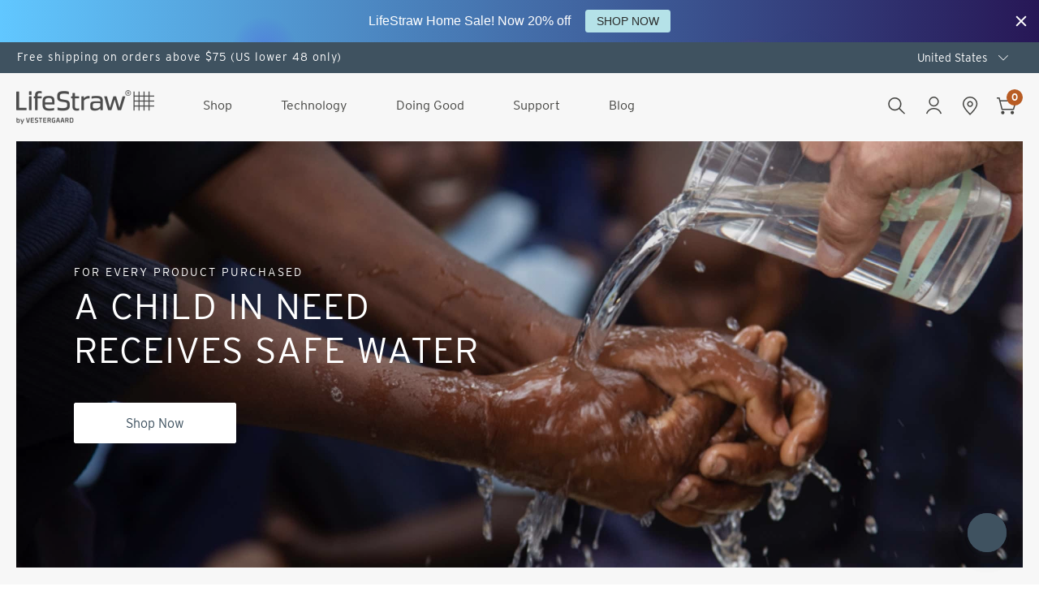

--- FILE ---
content_type: text/html; charset=utf-8
request_url: https://lifestraw.com/pages/social-good
body_size: 65934
content:
<!doctype html>
<html class="no-js" lang="en">
  <head>
    <!-- Google Tag Manager -->
    <script>
    (function(w,d,s,l,i){w[l]=w[l]||[];w[l].push({'gtm.start':
    new Date().getTime(),event:'gtm.js'});var f=d.getElementsByTagName(s)[0],
    j=d.createElement(s),dl=l!='dataLayer'?'&l='+l:'';j.async=true;j.src=
    'https://www.googletagmanager.com/gtm.js?id='+i+dl;f.parentNode.insertBefore(j,f);
    })(window,document,'script','dataLayer','GTM-N4NTVV9');
    </script>
    <!-- End Google Tag Manager -->

    <meta charset="utf-8">
    <meta http-equiv="X-UA-Compatible" content="IE=edge,chrome=1">
    <meta name="viewport" content="width=device-width, initial-scale=1, maximum-scale=1">
    <meta name="description" content="Everyone deserves access to safe drinking water. Our products provide the highest protection from unsafe water and positively impact on people and planet.">

    <link rel="preconnect" href="https://cdn.shopify.com" crossorigin>
<link rel="preconnect" href="https://fonts.shopify.com" crossorigin>
<link rel="preconnect" href="https://monorail-edge.shopifysvc.com"><link rel="canonical" href="https://lifestraw.com/pages/social-good"><link rel="shortcut icon" href="//lifestraw.com/cdn/shop/files/Favicon_32x32.png?v=1648545137" type="image/png"><title>Social Good&ndash; LifeStraw Water Filters &amp; Purifiers</title><!-- No-Index Pages -->





    <!-- /snippets/social-meta-tags.liquid -->




<meta property="og:site_name" content="LifeStraw Water Filters &amp; Purifiers">
<meta property="og:url" content="https://lifestraw.com/pages/social-good">
<meta property="og:title" content="Social Good">
<meta property="og:type" content="website">
<meta property="og:description" content="Everyone deserves access to safe drinking water. Our products provide the highest protection from unsafe water and positively impact on people and planet.">





  <meta name="twitter:site" content="@lifestraw">

<meta name="twitter:card" content="summary_large_image">
<meta name="twitter:title" content="Social Good">
<meta name="twitter:description" content="Everyone deserves access to safe drinking water. Our products provide the highest protection from unsafe water and positively impact on people and planet.">
    <!-- Vendor Scripts -->
<script src="//lifestraw.com/cdn/shop/t/106/assets/_sm-theme-vendor.min.js?v=118054553291122607541750140636" type="text/javascript"></script>
<!-- Initialise Cart.js once the page has loaded -->
<!--[if gt IE 8]> <!-- -->
<script src="//lifestraw.com/cdn/shop/t/106/assets/rivets-cart.min.js?v=71148455348259262541750140636" type="text/javascript"></script>
<script type="text/javascript">
  CartJS.init({"note":null,"attributes":{},"original_total_price":0,"total_price":0,"total_discount":0,"total_weight":0.0,"item_count":0,"items":[],"requires_shipping":false,"currency":"USD","items_subtotal_price":0,"cart_level_discount_applications":[],"checkout_charge_amount":0}, {
    "debug": true
  });
</script>
<!-- PDP Page Variant Selection BEGINS -->

<!-- Custom Styles -->
<link href="//lifestraw.com/cdn/shop/t/106/assets/_sm-global-min.css?v=159367799590182781261750140636" rel="stylesheet" type="text/css" media="all" />
<link href="//lifestraw.com/cdn/shop/t/106/assets/_sm-style-1-min.css?v=141638067031723302491750140636" rel="stylesheet" type="text/css" media="all" />
<link href="//lifestraw.com/cdn/shop/t/106/assets/_sm-style-2-min.css?v=47989567497226852981750140636" rel="stylesheet" type="text/css" media="all" />
<link href="//lifestraw.com/cdn/shop/t/106/assets/_sm-style-min.css?v=126046192260494990951750140636" rel="stylesheet" type="text/css" media="all" />
<!-- Slick Slider -->
<script src="//lifestraw.com/cdn/shop/t/106/assets/slick.min.js?v=23920820249215795021750140636" type="text/javascript"></script>
<!-- Lightgallery -->
<script rel="preload" src="https://cdn.jsdelivr.net/picturefill/2.3.1/picturefill.min.js"></script>
<script rel="preload" src="https://cdn.rawgit.com/sachinchoolur/lightgallery.js/master/dist/js/lightgallery.js"></script>
<script rel="preload" src="https://cdn.rawgit.com/sachinchoolur/lg-pager.js/master/dist/lg-pager.js"></script>
<script rel="preload" src="https://cdn.rawgit.com/sachinchoolur/lg-zoom.js/master/dist/lg-zoom.js"></script>
<script src="//lifestraw.com/cdn/shop/t/106/assets/lg-thumbnail.js?v=125747354054791495601750140636" type="text/javascript"></script>
<!-- Custom Scripts -->
<script src="//lifestraw.com/cdn/shop/t/106/assets/_sm-theme.js?v=8950193534714287421750140636" type="text/javascript"></script>
<!-- lazysizes Script-->
<script src="//lifestraw.com/cdn/shop/t/106/assets/lazysizes.min.js?v=60606839967147476851750140636" type="text/javascript"></script>
<script rel="preload" src="//lifestraw.com/cdn/shop/t/106/assets/theme.js?v=109322431425890834481750140636" defer="defer"></script>

<!-- Vendor Styles-->
<link href="//lifestraw.com/cdn/shop/t/106/assets/_sm-style-vendor.css?v=149427344665922698891750140636" rel="stylesheet" type="text/css" media="all" />
<!-- Lity CSS -->
<link href="//lifestraw.com/cdn/shop/t/106/assets/lity.css?v=79789045103631706831750140636" rel="stylesheet" type="text/css" media="all" />
<!-- Lightgallery CSS -->
<link href="//lifestraw.com/cdn/shop/t/106/assets/lightgallery.css?v=155903058106056793711750140636" rel="stylesheet" type="text/css" media="all" />
<!-- For customer templates only -->





    <script>window.performance && window.performance.mark && window.performance.mark('shopify.content_for_header.start');</script><meta name="google-site-verification" content="w_eiScsL5RxxGhTIx5vLfuTOKDTYMe2718jP_qAidgQ">
<meta id="shopify-digital-wallet" name="shopify-digital-wallet" content="/26310778/digital_wallets/dialog">
<meta name="shopify-checkout-api-token" content="d8eaf14123f731a6706900d991e0ba73">
<meta id="in-context-paypal-metadata" data-shop-id="26310778" data-venmo-supported="true" data-environment="production" data-locale="en_US" data-paypal-v4="true" data-currency="USD">
<script async="async" src="/checkouts/internal/preloads.js?locale=en-US"></script>
<link rel="preconnect" href="https://shop.app" crossorigin="anonymous">
<script async="async" src="https://shop.app/checkouts/internal/preloads.js?locale=en-US&shop_id=26310778" crossorigin="anonymous"></script>
<script id="apple-pay-shop-capabilities" type="application/json">{"shopId":26310778,"countryCode":"US","currencyCode":"USD","merchantCapabilities":["supports3DS"],"merchantId":"gid:\/\/shopify\/Shop\/26310778","merchantName":"LifeStraw Water Filters \u0026 Purifiers","requiredBillingContactFields":["postalAddress","email"],"requiredShippingContactFields":["postalAddress","email"],"shippingType":"shipping","supportedNetworks":["visa","masterCard","amex","discover","elo","jcb"],"total":{"type":"pending","label":"LifeStraw Water Filters \u0026 Purifiers","amount":"1.00"},"shopifyPaymentsEnabled":true,"supportsSubscriptions":true}</script>
<script id="shopify-features" type="application/json">{"accessToken":"d8eaf14123f731a6706900d991e0ba73","betas":["rich-media-storefront-analytics"],"domain":"lifestraw.com","predictiveSearch":true,"shopId":26310778,"locale":"en"}</script>
<script>var Shopify = Shopify || {};
Shopify.shop = "lifestraw-store.myshopify.com";
Shopify.locale = "en";
Shopify.currency = {"active":"USD","rate":"1.0"};
Shopify.country = "US";
Shopify.theme = {"name":"17-06-25 Schema Markup v2","id":177896128879,"schema_name":"Godzilla","schema_version":"1.0.0","theme_store_id":null,"role":"main"};
Shopify.theme.handle = "null";
Shopify.theme.style = {"id":null,"handle":null};
Shopify.cdnHost = "lifestraw.com/cdn";
Shopify.routes = Shopify.routes || {};
Shopify.routes.root = "/";</script>
<script type="module">!function(o){(o.Shopify=o.Shopify||{}).modules=!0}(window);</script>
<script>!function(o){function n(){var o=[];function n(){o.push(Array.prototype.slice.apply(arguments))}return n.q=o,n}var t=o.Shopify=o.Shopify||{};t.loadFeatures=n(),t.autoloadFeatures=n()}(window);</script>
<script>
  window.ShopifyPay = window.ShopifyPay || {};
  window.ShopifyPay.apiHost = "shop.app\/pay";
  window.ShopifyPay.redirectState = null;
</script>
<script id="shop-js-analytics" type="application/json">{"pageType":"page"}</script>
<script defer="defer" async type="module" src="//lifestraw.com/cdn/shopifycloud/shop-js/modules/v2/client.init-shop-cart-sync_BT-GjEfc.en.esm.js"></script>
<script defer="defer" async type="module" src="//lifestraw.com/cdn/shopifycloud/shop-js/modules/v2/chunk.common_D58fp_Oc.esm.js"></script>
<script defer="defer" async type="module" src="//lifestraw.com/cdn/shopifycloud/shop-js/modules/v2/chunk.modal_xMitdFEc.esm.js"></script>
<script type="module">
  await import("//lifestraw.com/cdn/shopifycloud/shop-js/modules/v2/client.init-shop-cart-sync_BT-GjEfc.en.esm.js");
await import("//lifestraw.com/cdn/shopifycloud/shop-js/modules/v2/chunk.common_D58fp_Oc.esm.js");
await import("//lifestraw.com/cdn/shopifycloud/shop-js/modules/v2/chunk.modal_xMitdFEc.esm.js");

  window.Shopify.SignInWithShop?.initShopCartSync?.({"fedCMEnabled":true,"windoidEnabled":true});

</script>
<script>
  window.Shopify = window.Shopify || {};
  if (!window.Shopify.featureAssets) window.Shopify.featureAssets = {};
  window.Shopify.featureAssets['shop-js'] = {"shop-cart-sync":["modules/v2/client.shop-cart-sync_DZOKe7Ll.en.esm.js","modules/v2/chunk.common_D58fp_Oc.esm.js","modules/v2/chunk.modal_xMitdFEc.esm.js"],"init-fed-cm":["modules/v2/client.init-fed-cm_B6oLuCjv.en.esm.js","modules/v2/chunk.common_D58fp_Oc.esm.js","modules/v2/chunk.modal_xMitdFEc.esm.js"],"shop-cash-offers":["modules/v2/client.shop-cash-offers_D2sdYoxE.en.esm.js","modules/v2/chunk.common_D58fp_Oc.esm.js","modules/v2/chunk.modal_xMitdFEc.esm.js"],"shop-login-button":["modules/v2/client.shop-login-button_QeVjl5Y3.en.esm.js","modules/v2/chunk.common_D58fp_Oc.esm.js","modules/v2/chunk.modal_xMitdFEc.esm.js"],"pay-button":["modules/v2/client.pay-button_DXTOsIq6.en.esm.js","modules/v2/chunk.common_D58fp_Oc.esm.js","modules/v2/chunk.modal_xMitdFEc.esm.js"],"shop-button":["modules/v2/client.shop-button_DQZHx9pm.en.esm.js","modules/v2/chunk.common_D58fp_Oc.esm.js","modules/v2/chunk.modal_xMitdFEc.esm.js"],"avatar":["modules/v2/client.avatar_BTnouDA3.en.esm.js"],"init-windoid":["modules/v2/client.init-windoid_CR1B-cfM.en.esm.js","modules/v2/chunk.common_D58fp_Oc.esm.js","modules/v2/chunk.modal_xMitdFEc.esm.js"],"init-shop-for-new-customer-accounts":["modules/v2/client.init-shop-for-new-customer-accounts_C_vY_xzh.en.esm.js","modules/v2/client.shop-login-button_QeVjl5Y3.en.esm.js","modules/v2/chunk.common_D58fp_Oc.esm.js","modules/v2/chunk.modal_xMitdFEc.esm.js"],"init-shop-email-lookup-coordinator":["modules/v2/client.init-shop-email-lookup-coordinator_BI7n9ZSv.en.esm.js","modules/v2/chunk.common_D58fp_Oc.esm.js","modules/v2/chunk.modal_xMitdFEc.esm.js"],"init-shop-cart-sync":["modules/v2/client.init-shop-cart-sync_BT-GjEfc.en.esm.js","modules/v2/chunk.common_D58fp_Oc.esm.js","modules/v2/chunk.modal_xMitdFEc.esm.js"],"shop-toast-manager":["modules/v2/client.shop-toast-manager_DiYdP3xc.en.esm.js","modules/v2/chunk.common_D58fp_Oc.esm.js","modules/v2/chunk.modal_xMitdFEc.esm.js"],"init-customer-accounts":["modules/v2/client.init-customer-accounts_D9ZNqS-Q.en.esm.js","modules/v2/client.shop-login-button_QeVjl5Y3.en.esm.js","modules/v2/chunk.common_D58fp_Oc.esm.js","modules/v2/chunk.modal_xMitdFEc.esm.js"],"init-customer-accounts-sign-up":["modules/v2/client.init-customer-accounts-sign-up_iGw4briv.en.esm.js","modules/v2/client.shop-login-button_QeVjl5Y3.en.esm.js","modules/v2/chunk.common_D58fp_Oc.esm.js","modules/v2/chunk.modal_xMitdFEc.esm.js"],"shop-follow-button":["modules/v2/client.shop-follow-button_CqMgW2wH.en.esm.js","modules/v2/chunk.common_D58fp_Oc.esm.js","modules/v2/chunk.modal_xMitdFEc.esm.js"],"checkout-modal":["modules/v2/client.checkout-modal_xHeaAweL.en.esm.js","modules/v2/chunk.common_D58fp_Oc.esm.js","modules/v2/chunk.modal_xMitdFEc.esm.js"],"shop-login":["modules/v2/client.shop-login_D91U-Q7h.en.esm.js","modules/v2/chunk.common_D58fp_Oc.esm.js","modules/v2/chunk.modal_xMitdFEc.esm.js"],"lead-capture":["modules/v2/client.lead-capture_BJmE1dJe.en.esm.js","modules/v2/chunk.common_D58fp_Oc.esm.js","modules/v2/chunk.modal_xMitdFEc.esm.js"],"payment-terms":["modules/v2/client.payment-terms_Ci9AEqFq.en.esm.js","modules/v2/chunk.common_D58fp_Oc.esm.js","modules/v2/chunk.modal_xMitdFEc.esm.js"]};
</script>
<script>(function() {
  var isLoaded = false;
  function asyncLoad() {
    if (isLoaded) return;
    isLoaded = true;
    var urls = ["https:\/\/static.rechargecdn.com\/assets\/js\/widget.min.js?shop=lifestraw-store.myshopify.com","\/\/www.powr.io\/powr.js?powr-token=lifestraw-store.myshopify.com\u0026external-type=shopify\u0026shop=lifestraw-store.myshopify.com"];
    for (var i = 0; i < urls.length; i++) {
      var s = document.createElement('script');
      s.type = 'text/javascript';
      s.async = true;
      s.src = urls[i];
      var x = document.getElementsByTagName('script')[0];
      x.parentNode.insertBefore(s, x);
    }
  };
  if(window.attachEvent) {
    window.attachEvent('onload', asyncLoad);
  } else {
    window.addEventListener('load', asyncLoad, false);
  }
})();</script>
<script id="__st">var __st={"a":26310778,"offset":-18000,"reqid":"f812df42-b05d-42ea-bd1d-7c5365973488-1769131943","pageurl":"lifestraw.com\/pages\/social-good","s":"pages-84671201391","u":"462b5c7ae761","p":"page","rtyp":"page","rid":84671201391};</script>
<script>window.ShopifyPaypalV4VisibilityTracking = true;</script>
<script id="captcha-bootstrap">!function(){'use strict';const t='contact',e='account',n='new_comment',o=[[t,t],['blogs',n],['comments',n],[t,'customer']],c=[[e,'customer_login'],[e,'guest_login'],[e,'recover_customer_password'],[e,'create_customer']],r=t=>t.map((([t,e])=>`form[action*='/${t}']:not([data-nocaptcha='true']) input[name='form_type'][value='${e}']`)).join(','),a=t=>()=>t?[...document.querySelectorAll(t)].map((t=>t.form)):[];function s(){const t=[...o],e=r(t);return a(e)}const i='password',u='form_key',d=['recaptcha-v3-token','g-recaptcha-response','h-captcha-response',i],f=()=>{try{return window.sessionStorage}catch{return}},m='__shopify_v',_=t=>t.elements[u];function p(t,e,n=!1){try{const o=window.sessionStorage,c=JSON.parse(o.getItem(e)),{data:r}=function(t){const{data:e,action:n}=t;return t[m]||n?{data:e,action:n}:{data:t,action:n}}(c);for(const[e,n]of Object.entries(r))t.elements[e]&&(t.elements[e].value=n);n&&o.removeItem(e)}catch(o){console.error('form repopulation failed',{error:o})}}const l='form_type',E='cptcha';function T(t){t.dataset[E]=!0}const w=window,h=w.document,L='Shopify',v='ce_forms',y='captcha';let A=!1;((t,e)=>{const n=(g='f06e6c50-85a8-45c8-87d0-21a2b65856fe',I='https://cdn.shopify.com/shopifycloud/storefront-forms-hcaptcha/ce_storefront_forms_captcha_hcaptcha.v1.5.2.iife.js',D={infoText:'Protected by hCaptcha',privacyText:'Privacy',termsText:'Terms'},(t,e,n)=>{const o=w[L][v],c=o.bindForm;if(c)return c(t,g,e,D).then(n);var r;o.q.push([[t,g,e,D],n]),r=I,A||(h.body.append(Object.assign(h.createElement('script'),{id:'captcha-provider',async:!0,src:r})),A=!0)});var g,I,D;w[L]=w[L]||{},w[L][v]=w[L][v]||{},w[L][v].q=[],w[L][y]=w[L][y]||{},w[L][y].protect=function(t,e){n(t,void 0,e),T(t)},Object.freeze(w[L][y]),function(t,e,n,w,h,L){const[v,y,A,g]=function(t,e,n){const i=e?o:[],u=t?c:[],d=[...i,...u],f=r(d),m=r(i),_=r(d.filter((([t,e])=>n.includes(e))));return[a(f),a(m),a(_),s()]}(w,h,L),I=t=>{const e=t.target;return e instanceof HTMLFormElement?e:e&&e.form},D=t=>v().includes(t);t.addEventListener('submit',(t=>{const e=I(t);if(!e)return;const n=D(e)&&!e.dataset.hcaptchaBound&&!e.dataset.recaptchaBound,o=_(e),c=g().includes(e)&&(!o||!o.value);(n||c)&&t.preventDefault(),c&&!n&&(function(t){try{if(!f())return;!function(t){const e=f();if(!e)return;const n=_(t);if(!n)return;const o=n.value;o&&e.removeItem(o)}(t);const e=Array.from(Array(32),(()=>Math.random().toString(36)[2])).join('');!function(t,e){_(t)||t.append(Object.assign(document.createElement('input'),{type:'hidden',name:u})),t.elements[u].value=e}(t,e),function(t,e){const n=f();if(!n)return;const o=[...t.querySelectorAll(`input[type='${i}']`)].map((({name:t})=>t)),c=[...d,...o],r={};for(const[a,s]of new FormData(t).entries())c.includes(a)||(r[a]=s);n.setItem(e,JSON.stringify({[m]:1,action:t.action,data:r}))}(t,e)}catch(e){console.error('failed to persist form',e)}}(e),e.submit())}));const S=(t,e)=>{t&&!t.dataset[E]&&(n(t,e.some((e=>e===t))),T(t))};for(const o of['focusin','change'])t.addEventListener(o,(t=>{const e=I(t);D(e)&&S(e,y())}));const B=e.get('form_key'),M=e.get(l),P=B&&M;t.addEventListener('DOMContentLoaded',(()=>{const t=y();if(P)for(const e of t)e.elements[l].value===M&&p(e,B);[...new Set([...A(),...v().filter((t=>'true'===t.dataset.shopifyCaptcha))])].forEach((e=>S(e,t)))}))}(h,new URLSearchParams(w.location.search),n,t,e,['guest_login'])})(!0,!0)}();</script>
<script integrity="sha256-4kQ18oKyAcykRKYeNunJcIwy7WH5gtpwJnB7kiuLZ1E=" data-source-attribution="shopify.loadfeatures" defer="defer" src="//lifestraw.com/cdn/shopifycloud/storefront/assets/storefront/load_feature-a0a9edcb.js" crossorigin="anonymous"></script>
<script crossorigin="anonymous" defer="defer" src="//lifestraw.com/cdn/shopifycloud/storefront/assets/shopify_pay/storefront-65b4c6d7.js?v=20250812"></script>
<script data-source-attribution="shopify.dynamic_checkout.dynamic.init">var Shopify=Shopify||{};Shopify.PaymentButton=Shopify.PaymentButton||{isStorefrontPortableWallets:!0,init:function(){window.Shopify.PaymentButton.init=function(){};var t=document.createElement("script");t.src="https://lifestraw.com/cdn/shopifycloud/portable-wallets/latest/portable-wallets.en.js",t.type="module",document.head.appendChild(t)}};
</script>
<script data-source-attribution="shopify.dynamic_checkout.buyer_consent">
  function portableWalletsHideBuyerConsent(e){var t=document.getElementById("shopify-buyer-consent"),n=document.getElementById("shopify-subscription-policy-button");t&&n&&(t.classList.add("hidden"),t.setAttribute("aria-hidden","true"),n.removeEventListener("click",e))}function portableWalletsShowBuyerConsent(e){var t=document.getElementById("shopify-buyer-consent"),n=document.getElementById("shopify-subscription-policy-button");t&&n&&(t.classList.remove("hidden"),t.removeAttribute("aria-hidden"),n.addEventListener("click",e))}window.Shopify?.PaymentButton&&(window.Shopify.PaymentButton.hideBuyerConsent=portableWalletsHideBuyerConsent,window.Shopify.PaymentButton.showBuyerConsent=portableWalletsShowBuyerConsent);
</script>
<script data-source-attribution="shopify.dynamic_checkout.cart.bootstrap">document.addEventListener("DOMContentLoaded",(function(){function t(){return document.querySelector("shopify-accelerated-checkout-cart, shopify-accelerated-checkout")}if(t())Shopify.PaymentButton.init();else{new MutationObserver((function(e,n){t()&&(Shopify.PaymentButton.init(),n.disconnect())})).observe(document.body,{childList:!0,subtree:!0})}}));
</script>
<link id="shopify-accelerated-checkout-styles" rel="stylesheet" media="screen" href="https://lifestraw.com/cdn/shopifycloud/portable-wallets/latest/accelerated-checkout-backwards-compat.css" crossorigin="anonymous">
<style id="shopify-accelerated-checkout-cart">
        #shopify-buyer-consent {
  margin-top: 1em;
  display: inline-block;
  width: 100%;
}

#shopify-buyer-consent.hidden {
  display: none;
}

#shopify-subscription-policy-button {
  background: none;
  border: none;
  padding: 0;
  text-decoration: underline;
  font-size: inherit;
  cursor: pointer;
}

#shopify-subscription-policy-button::before {
  box-shadow: none;
}

      </style>

<script>window.performance && window.performance.mark && window.performance.mark('shopify.content_for_header.end');</script>

    <!-- begin-boost-pfs-filter-css -->
    <link rel="preload stylesheet" href="//lifestraw.com/cdn/shop/t/106/assets/boost-pfs-instant-search.css?v=180608188746375969661750140636" as="style"><link href="//lifestraw.com/cdn/shop/t/106/assets/boost-pfs-custom.css?v=25853978553608185601750140636" rel="stylesheet" type="text/css" media="all" />
<style data-id="boost-pfs-style" type="text/css">
    .boost-pfs-filter-option-title-text {}

   .boost-pfs-filter-tree-v .boost-pfs-filter-option-title-text:before {}
    .boost-pfs-filter-tree-v .boost-pfs-filter-option.boost-pfs-filter-option-collapsed .boost-pfs-filter-option-title-text:before {}
    .boost-pfs-filter-tree-h .boost-pfs-filter-option-title-heading:before {}

    .boost-pfs-filter-refine-by .boost-pfs-filter-option-title h3 {}

    .boost-pfs-filter-option-content .boost-pfs-filter-option-item-list .boost-pfs-filter-option-item button,
    .boost-pfs-filter-option-content .boost-pfs-filter-option-item-list .boost-pfs-filter-option-item .boost-pfs-filter-button,
    .boost-pfs-filter-option-range-amount input,
    .boost-pfs-filter-tree-v .boost-pfs-filter-refine-by .boost-pfs-filter-refine-by-items .refine-by-item,
    .boost-pfs-filter-refine-by-wrapper-v .boost-pfs-filter-refine-by .boost-pfs-filter-refine-by-items .refine-by-item,
    .boost-pfs-filter-refine-by .boost-pfs-filter-option-title,
    .boost-pfs-filter-refine-by .boost-pfs-filter-refine-by-items .refine-by-item>a,
    .boost-pfs-filter-refine-by>span,
    .boost-pfs-filter-clear,
    .boost-pfs-filter-clear-all{}
    .boost-pfs-filter-tree-h .boost-pfs-filter-pc .boost-pfs-filter-refine-by-items .refine-by-item .boost-pfs-filter-clear .refine-by-type, 
    .boost-pfs-filter-refine-by-wrapper-h .boost-pfs-filter-pc .boost-pfs-filter-refine-by-items .refine-by-item .boost-pfs-filter-clear .refine-by-type {}

    .boost-pfs-filter-option-multi-level-collections .boost-pfs-filter-option-multi-level-list .boost-pfs-filter-option-item .boost-pfs-filter-button-arrow .boost-pfs-arrow:before,
    .boost-pfs-filter-option-multi-level-tag .boost-pfs-filter-option-multi-level-list .boost-pfs-filter-option-item .boost-pfs-filter-button-arrow .boost-pfs-arrow:before {}

    .boost-pfs-filter-refine-by-wrapper-v .boost-pfs-filter-refine-by .boost-pfs-filter-refine-by-items .refine-by-item .boost-pfs-filter-clear:after, 
    .boost-pfs-filter-refine-by-wrapper-v .boost-pfs-filter-refine-by .boost-pfs-filter-refine-by-items .refine-by-item .boost-pfs-filter-clear:before, 
    .boost-pfs-filter-tree-v .boost-pfs-filter-refine-by .boost-pfs-filter-refine-by-items .refine-by-item .boost-pfs-filter-clear:after, 
    .boost-pfs-filter-tree-v .boost-pfs-filter-refine-by .boost-pfs-filter-refine-by-items .refine-by-item .boost-pfs-filter-clear:before,
    .boost-pfs-filter-refine-by-wrapper-h .boost-pfs-filter-pc .boost-pfs-filter-refine-by-items .refine-by-item .boost-pfs-filter-clear:after, 
    .boost-pfs-filter-refine-by-wrapper-h .boost-pfs-filter-pc .boost-pfs-filter-refine-by-items .refine-by-item .boost-pfs-filter-clear:before, 
    .boost-pfs-filter-tree-h .boost-pfs-filter-pc .boost-pfs-filter-refine-by-items .refine-by-item .boost-pfs-filter-clear:after, 
    .boost-pfs-filter-tree-h .boost-pfs-filter-pc .boost-pfs-filter-refine-by-items .refine-by-item .boost-pfs-filter-clear:before {}
    .boost-pfs-filter-option-range-slider .noUi-value-horizontal {}

    .boost-pfs-filter-tree-mobile-button button,
    .boost-pfs-filter-top-sorting-mobile button {}
    .boost-pfs-filter-top-sorting-mobile button>span:after {}
  </style>
    <!-- end-boost-pfs-filter-css -->

    <!-- Region redirect (deferred) -->
    <script src="//lifestraw.com/cdn/shop/t/106/assets/region-redirect.js?v=111963251600907994101750140636" defer></script>

    
  <!-- BEGIN app block: shopify://apps/schema-plus-for-seo/blocks/schemaplus_app_embed/0199c405-aef8-7230-87a6-aacc5fab62ed --><script src="https://cdn.shopify.com/extensions/019bdb8e-e5a7-79b7-83c6-b46920ee1f83/schemaplus-schemafiles-67/assets/loader.min.js" async></script><!-- BEGIN app snippet: pages --><script type="application/ld+json" class="schemaplus-schema">[ { "@context":"http://schema.org", "@type":"WebPage",  "author": { "@type": "Person", "name": null }, "creator":null,  "dateCreated":"2022-03-01T19:20:09Z", "dateModified":"2022-03-01T19:20:09Z", "datePublished":"2022-03-01T19:20:09Z", "headline":"Social Good", "mainEntityOfPage": { "@type": "WebPage", "url": "https://lifestraw.com/pages/social-good" }, "publisher": { "@type": "Organization",  "logo": { "@type": "ImageObject", "name": "LifeStraw Water Filters \u0026amp; Purifiers Logo Schema by SchemaPlus", "url": "https://lifestraw.com/cdn/shop/files/LifeStraw-Logo-Anthracite_7114b89c-c0d4-4788-be83-1d67c405d9af.jpg?v=1648545175&width=100" },  "name": "LifeStraw Water Filters \u0026amp; Purifiers" }, "text": "", "url":"/pages/social-good" } ]</script><!-- BEGIN app snippet: video --> <!-- END app snippet --><!-- BEGIN app snippet: faq --><!-- END app snippet --><!-- END app snippet --><!-- BEGIN app snippet: breadcrumbs --><script type="application/ld+json" class="schemaplus-schema"> { "@context": "http://schema.org", "@type": "BreadcrumbList", "name": "LifeStraw Water Filters \u0026amp; Purifiers Breadcrumbs Schema by SchemaPlus", "itemListElement": [ { "@type": "ListItem", "position": 1, "item": { "@id": "https://lifestraw.com/pages/social-good", "name": "Social Good" } } ] }  </script><!-- END app snippet --><!-- END app block --><!-- BEGIN app block: shopify://apps/klaviyo-email-marketing-sms/blocks/klaviyo-onsite-embed/2632fe16-c075-4321-a88b-50b567f42507 -->












  <script async src="https://static.klaviyo.com/onsite/js/XPjvKG/klaviyo.js?company_id=XPjvKG"></script>
  <script>!function(){if(!window.klaviyo){window._klOnsite=window._klOnsite||[];try{window.klaviyo=new Proxy({},{get:function(n,i){return"push"===i?function(){var n;(n=window._klOnsite).push.apply(n,arguments)}:function(){for(var n=arguments.length,o=new Array(n),w=0;w<n;w++)o[w]=arguments[w];var t="function"==typeof o[o.length-1]?o.pop():void 0,e=new Promise((function(n){window._klOnsite.push([i].concat(o,[function(i){t&&t(i),n(i)}]))}));return e}}})}catch(n){window.klaviyo=window.klaviyo||[],window.klaviyo.push=function(){var n;(n=window._klOnsite).push.apply(n,arguments)}}}}();</script>

  




  <script>
    window.klaviyoReviewsProductDesignMode = false
  </script>



  <!-- BEGIN app snippet: customer-hub-data --><script>
  if (!window.customerHub) {
    window.customerHub = {};
  }
  window.customerHub.storefrontRoutes = {
    login: "https://lifestraw.com/customer_authentication/redirect?locale=en&region_country=US?return_url=%2F%23k-hub",
    register: "https://shopify.com/26310778/account?locale=en?return_url=%2F%23k-hub",
    logout: "/account/logout",
    profile: "/account",
    addresses: "/account/addresses",
  };
  
  window.customerHub.userId = null;
  
  window.customerHub.storeDomain = "lifestraw-store.myshopify.com";

  

  
    window.customerHub.storeLocale = {
        currentLanguage: 'en',
        currentCountry: 'US',
        availableLanguages: [
          
            {
              iso_code: 'en',
              endonym_name: 'English'
            }
          
        ],
        availableCountries: [
          
            {
              iso_code: 'CA',
              name: 'Canada',
              currency_code: 'CAD'
            },
          
            {
              iso_code: 'US',
              name: 'United States',
              currency_code: 'USD'
            }
          
        ]
    };
  
</script>
<!-- END app snippet -->



  <!-- BEGIN app snippet: customer-hub-replace-links -->
<script>
  function replaceAccountLinks() {
    const selector =
      'a[href$="/account/login"], a[href$="/account"], a[href^="https://shopify.com/"][href*="/account"], a[href*="/customer_identity/redirect"], a[href*="/customer_authentication/redirect"], a[href$="/account';
    const accountLinksNodes = document.querySelectorAll(selector);
    for (const node of accountLinksNodes) {
      const ignore = node.dataset.kHubIgnore !== undefined && node.dataset.kHubIgnore !== 'false';
      if (!ignore) {
        // Any login links to Shopify's account system, point them at the customer hub instead.
        node.href = '#k-hub';
        /**
         * There are some themes which apply a page transition on every click of an anchor tag (usually a fade-out) that's supposed to be faded back in when the next page loads.
         * However, since clicking the k-hub link doesn't trigger a page load, the page gets stuck on a blank screen.
         * Luckily, these themes usually have a className you can add to links to skip the transition.
         * Let's hope that all such themes are consistent/copy each other and just proactively add those classNames when we replace the link.
         **/
        node.classList.add('no-transition', 'js-no-transition');
      }
    }
  }

  
    if (document.readyState === 'complete') {
      replaceAccountLinks();
    } else {
      const controller = new AbortController();
      document.addEventListener(
        'readystatechange',
        () => {
          replaceAccountLinks(); // try to replace links both during `interactive` state and `complete` state
          if (document.readyState === 'complete') {
            // readystatechange can fire with "complete" multiple times per page load, so make sure we're not duplicating effort
            // by removing the listener afterwards.
            controller.abort();
          }
        },
        { signal: controller.signal },
      );
    }
  
</script>
<!-- END app snippet -->



<!-- END app block --><!-- BEGIN app block: shopify://apps/tolstoy-shoppable-video-quiz/blocks/widget-block/06fa8282-42ff-403e-b67c-1936776aed11 -->




                























<script
  type="module"
  async
  src="https://widget.gotolstoy.com/we/widget.js"
  data-shop=lifestraw-store.myshopify.com
  data-app-key=234df3d6-3114-4dcc-9652-c8af1356acc9
  data-should-use-cache=true
  data-cache-version=19b0df056a9
  data-product-gallery-projects="[]"
  data-collection-gallery-projects="[]"
  data-product-id=""
  data-template-name="page.social-good"
  data-ot-ignore
>
</script>
<script
  type="text/javascript"
  nomodule
  async
  src="https://widget.gotolstoy.com/widget/widget.js"
  data-shop=lifestraw-store.myshopify.com
  data-app-key=234df3d6-3114-4dcc-9652-c8af1356acc9
  data-should-use-cache=true
  data-cache-version=19b0df056a9
  data-product-gallery-projects="[]"
  data-collection-gallery-projects="[]"
  data-product-id=""
  data-collection-id=""
  data-template-name="page.social-good"
  data-ot-ignore
></script>
<script
  type="module"
  async
  src="https://play.gotolstoy.com/widget-v2/widget.js"
  id="tolstoy-widget-script"
  data-shop=lifestraw-store.myshopify.com
  data-app-key=234df3d6-3114-4dcc-9652-c8af1356acc9
  data-should-use-cache=true
  data-cache-version=19b0df056a9
  data-product-gallery-projects="[]"
  data-collection-gallery-projects="[]"
  data-product-id=""
  data-collection-id=""
  data-shop-assistant-enabled="false"
  data-search-bar-widget-enabled="false"
  data-template-name="page.social-good"
  data-customer-id=""
  data-ot-ignore
></script>
<script>
  window.tolstoyCurrencySymbol = '$';
  window.tolstoyMoneyFormat = '${{amount}}';
</script>
<script>
  window.tolstoyDebug = {
    enable: () => {
      fetch('/cart/update.js', {
        method: 'POST',
        headers: { 'Content-Type': 'application/json' },
        body: JSON.stringify({ attributes: { TolstoyDebugEnabled: 'true' } })
      })
      .then(response => response.json())
      .then(() => window.location.reload());
    },
    disable: () => {
      fetch('/cart/update.js', {
        method: 'POST',
        headers: { 'Content-Type': 'application/json' },
        body: JSON.stringify({ attributes: { TolstoyDebugEnabled: null } })
      })
      .then(response => response.json())
      .then(() => window.location.reload())
    },
    status: async () => {
      const response = await fetch('/cart.js');
      const json = await response.json();
      console.log(json.attributes);
    }
  }
</script>

<!-- END app block --><script src="https://cdn.shopify.com/extensions/019bc2d0-0f91-74d4-a43b-076b6407206d/quick-announcement-bar-prod-97/assets/quickannouncementbar.js" type="text/javascript" defer="defer"></script>
<meta property="og:image" content="https://cdn.shopify.com/s/files/1/2631/0778/files/Sip-HeroB_caf1ec45-c2f8-4b1a-b755-a585ed99d80d.jpg?v=1716563654" />
<meta property="og:image:secure_url" content="https://cdn.shopify.com/s/files/1/2631/0778/files/Sip-HeroB_caf1ec45-c2f8-4b1a-b755-a585ed99d80d.jpg?v=1716563654" />
<meta property="og:image:width" content="1920" />
<meta property="og:image:height" content="1080" />
<link href="https://monorail-edge.shopifysvc.com" rel="dns-prefetch">
<script>(function(){if ("sendBeacon" in navigator && "performance" in window) {try {var session_token_from_headers = performance.getEntriesByType('navigation')[0].serverTiming.find(x => x.name == '_s').description;} catch {var session_token_from_headers = undefined;}var session_cookie_matches = document.cookie.match(/_shopify_s=([^;]*)/);var session_token_from_cookie = session_cookie_matches && session_cookie_matches.length === 2 ? session_cookie_matches[1] : "";var session_token = session_token_from_headers || session_token_from_cookie || "";function handle_abandonment_event(e) {var entries = performance.getEntries().filter(function(entry) {return /monorail-edge.shopifysvc.com/.test(entry.name);});if (!window.abandonment_tracked && entries.length === 0) {window.abandonment_tracked = true;var currentMs = Date.now();var navigation_start = performance.timing.navigationStart;var payload = {shop_id: 26310778,url: window.location.href,navigation_start,duration: currentMs - navigation_start,session_token,page_type: "page"};window.navigator.sendBeacon("https://monorail-edge.shopifysvc.com/v1/produce", JSON.stringify({schema_id: "online_store_buyer_site_abandonment/1.1",payload: payload,metadata: {event_created_at_ms: currentMs,event_sent_at_ms: currentMs}}));}}window.addEventListener('pagehide', handle_abandonment_event);}}());</script>
<script id="web-pixels-manager-setup">(function e(e,d,r,n,o){if(void 0===o&&(o={}),!Boolean(null===(a=null===(i=window.Shopify)||void 0===i?void 0:i.analytics)||void 0===a?void 0:a.replayQueue)){var i,a;window.Shopify=window.Shopify||{};var t=window.Shopify;t.analytics=t.analytics||{};var s=t.analytics;s.replayQueue=[],s.publish=function(e,d,r){return s.replayQueue.push([e,d,r]),!0};try{self.performance.mark("wpm:start")}catch(e){}var l=function(){var e={modern:/Edge?\/(1{2}[4-9]|1[2-9]\d|[2-9]\d{2}|\d{4,})\.\d+(\.\d+|)|Firefox\/(1{2}[4-9]|1[2-9]\d|[2-9]\d{2}|\d{4,})\.\d+(\.\d+|)|Chrom(ium|e)\/(9{2}|\d{3,})\.\d+(\.\d+|)|(Maci|X1{2}).+ Version\/(15\.\d+|(1[6-9]|[2-9]\d|\d{3,})\.\d+)([,.]\d+|)( \(\w+\)|)( Mobile\/\w+|) Safari\/|Chrome.+OPR\/(9{2}|\d{3,})\.\d+\.\d+|(CPU[ +]OS|iPhone[ +]OS|CPU[ +]iPhone|CPU IPhone OS|CPU iPad OS)[ +]+(15[._]\d+|(1[6-9]|[2-9]\d|\d{3,})[._]\d+)([._]\d+|)|Android:?[ /-](13[3-9]|1[4-9]\d|[2-9]\d{2}|\d{4,})(\.\d+|)(\.\d+|)|Android.+Firefox\/(13[5-9]|1[4-9]\d|[2-9]\d{2}|\d{4,})\.\d+(\.\d+|)|Android.+Chrom(ium|e)\/(13[3-9]|1[4-9]\d|[2-9]\d{2}|\d{4,})\.\d+(\.\d+|)|SamsungBrowser\/([2-9]\d|\d{3,})\.\d+/,legacy:/Edge?\/(1[6-9]|[2-9]\d|\d{3,})\.\d+(\.\d+|)|Firefox\/(5[4-9]|[6-9]\d|\d{3,})\.\d+(\.\d+|)|Chrom(ium|e)\/(5[1-9]|[6-9]\d|\d{3,})\.\d+(\.\d+|)([\d.]+$|.*Safari\/(?![\d.]+ Edge\/[\d.]+$))|(Maci|X1{2}).+ Version\/(10\.\d+|(1[1-9]|[2-9]\d|\d{3,})\.\d+)([,.]\d+|)( \(\w+\)|)( Mobile\/\w+|) Safari\/|Chrome.+OPR\/(3[89]|[4-9]\d|\d{3,})\.\d+\.\d+|(CPU[ +]OS|iPhone[ +]OS|CPU[ +]iPhone|CPU IPhone OS|CPU iPad OS)[ +]+(10[._]\d+|(1[1-9]|[2-9]\d|\d{3,})[._]\d+)([._]\d+|)|Android:?[ /-](13[3-9]|1[4-9]\d|[2-9]\d{2}|\d{4,})(\.\d+|)(\.\d+|)|Mobile Safari.+OPR\/([89]\d|\d{3,})\.\d+\.\d+|Android.+Firefox\/(13[5-9]|1[4-9]\d|[2-9]\d{2}|\d{4,})\.\d+(\.\d+|)|Android.+Chrom(ium|e)\/(13[3-9]|1[4-9]\d|[2-9]\d{2}|\d{4,})\.\d+(\.\d+|)|Android.+(UC? ?Browser|UCWEB|U3)[ /]?(15\.([5-9]|\d{2,})|(1[6-9]|[2-9]\d|\d{3,})\.\d+)\.\d+|SamsungBrowser\/(5\.\d+|([6-9]|\d{2,})\.\d+)|Android.+MQ{2}Browser\/(14(\.(9|\d{2,})|)|(1[5-9]|[2-9]\d|\d{3,})(\.\d+|))(\.\d+|)|K[Aa][Ii]OS\/(3\.\d+|([4-9]|\d{2,})\.\d+)(\.\d+|)/},d=e.modern,r=e.legacy,n=navigator.userAgent;return n.match(d)?"modern":n.match(r)?"legacy":"unknown"}(),u="modern"===l?"modern":"legacy",c=(null!=n?n:{modern:"",legacy:""})[u],f=function(e){return[e.baseUrl,"/wpm","/b",e.hashVersion,"modern"===e.buildTarget?"m":"l",".js"].join("")}({baseUrl:d,hashVersion:r,buildTarget:u}),m=function(e){var d=e.version,r=e.bundleTarget,n=e.surface,o=e.pageUrl,i=e.monorailEndpoint;return{emit:function(e){var a=e.status,t=e.errorMsg,s=(new Date).getTime(),l=JSON.stringify({metadata:{event_sent_at_ms:s},events:[{schema_id:"web_pixels_manager_load/3.1",payload:{version:d,bundle_target:r,page_url:o,status:a,surface:n,error_msg:t},metadata:{event_created_at_ms:s}}]});if(!i)return console&&console.warn&&console.warn("[Web Pixels Manager] No Monorail endpoint provided, skipping logging."),!1;try{return self.navigator.sendBeacon.bind(self.navigator)(i,l)}catch(e){}var u=new XMLHttpRequest;try{return u.open("POST",i,!0),u.setRequestHeader("Content-Type","text/plain"),u.send(l),!0}catch(e){return console&&console.warn&&console.warn("[Web Pixels Manager] Got an unhandled error while logging to Monorail."),!1}}}}({version:r,bundleTarget:l,surface:e.surface,pageUrl:self.location.href,monorailEndpoint:e.monorailEndpoint});try{o.browserTarget=l,function(e){var d=e.src,r=e.async,n=void 0===r||r,o=e.onload,i=e.onerror,a=e.sri,t=e.scriptDataAttributes,s=void 0===t?{}:t,l=document.createElement("script"),u=document.querySelector("head"),c=document.querySelector("body");if(l.async=n,l.src=d,a&&(l.integrity=a,l.crossOrigin="anonymous"),s)for(var f in s)if(Object.prototype.hasOwnProperty.call(s,f))try{l.dataset[f]=s[f]}catch(e){}if(o&&l.addEventListener("load",o),i&&l.addEventListener("error",i),u)u.appendChild(l);else{if(!c)throw new Error("Did not find a head or body element to append the script");c.appendChild(l)}}({src:f,async:!0,onload:function(){if(!function(){var e,d;return Boolean(null===(d=null===(e=window.Shopify)||void 0===e?void 0:e.analytics)||void 0===d?void 0:d.initialized)}()){var d=window.webPixelsManager.init(e)||void 0;if(d){var r=window.Shopify.analytics;r.replayQueue.forEach((function(e){var r=e[0],n=e[1],o=e[2];d.publishCustomEvent(r,n,o)})),r.replayQueue=[],r.publish=d.publishCustomEvent,r.visitor=d.visitor,r.initialized=!0}}},onerror:function(){return m.emit({status:"failed",errorMsg:"".concat(f," has failed to load")})},sri:function(e){var d=/^sha384-[A-Za-z0-9+/=]+$/;return"string"==typeof e&&d.test(e)}(c)?c:"",scriptDataAttributes:o}),m.emit({status:"loading"})}catch(e){m.emit({status:"failed",errorMsg:(null==e?void 0:e.message)||"Unknown error"})}}})({shopId: 26310778,storefrontBaseUrl: "https://lifestraw.com",extensionsBaseUrl: "https://extensions.shopifycdn.com/cdn/shopifycloud/web-pixels-manager",monorailEndpoint: "https://monorail-edge.shopifysvc.com/unstable/produce_batch",surface: "storefront-renderer",enabledBetaFlags: ["2dca8a86"],webPixelsConfigList: [{"id":"1898545519","configuration":"{\"store_id\":\"120372\",\"environment\":\"prod\"}","eventPayloadVersion":"v1","runtimeContext":"STRICT","scriptVersion":"e1b3f843f8a910884b33e33e956dd640","type":"APP","apiClientId":294517,"privacyPurposes":[],"dataSharingAdjustments":{"protectedCustomerApprovalScopes":["read_customer_address","read_customer_email","read_customer_name","read_customer_personal_data","read_customer_phone"]}},{"id":"1582956911","configuration":"{\"myshopifyDomain\":\"lifestraw-store.myshopify.com\"}","eventPayloadVersion":"v1","runtimeContext":"STRICT","scriptVersion":"23b97d18e2aa74363140dc29c9284e87","type":"APP","apiClientId":2775569,"privacyPurposes":["ANALYTICS","MARKETING","SALE_OF_DATA"],"dataSharingAdjustments":{"protectedCustomerApprovalScopes":["read_customer_address","read_customer_email","read_customer_name","read_customer_phone","read_customer_personal_data"]}},{"id":"1540391279","configuration":"{\"accountID\":\"facct_01k5erb9jr0xp7w9xdezjj8yf2\"}","eventPayloadVersion":"v1","runtimeContext":"STRICT","scriptVersion":"b512ad51efb2fbd80a0b3630d2f185b8","type":"APP","apiClientId":61620781057,"privacyPurposes":["ANALYTICS","MARKETING","SALE_OF_DATA"],"dataSharingAdjustments":{"protectedCustomerApprovalScopes":["read_customer_email","read_customer_name","read_customer_personal_data","read_customer_phone"]}},{"id":"1117028719","configuration":"{\"pixel_id\":\"366065700400292\",\"pixel_type\":\"facebook_pixel\"}","eventPayloadVersion":"v1","runtimeContext":"OPEN","scriptVersion":"ca16bc87fe92b6042fbaa3acc2fbdaa6","type":"APP","apiClientId":2329312,"privacyPurposes":["ANALYTICS","MARKETING","SALE_OF_DATA"],"dataSharingAdjustments":{"protectedCustomerApprovalScopes":["read_customer_address","read_customer_email","read_customer_name","read_customer_personal_data","read_customer_phone"]}},{"id":"1096089967","configuration":"{\"debug\":\"false\"}","eventPayloadVersion":"v1","runtimeContext":"STRICT","scriptVersion":"a9a83cf44fb282052ff936f7ab101058","type":"APP","apiClientId":4539653,"privacyPurposes":["ANALYTICS"],"dataSharingAdjustments":{"protectedCustomerApprovalScopes":["read_customer_email","read_customer_personal_data"]}},{"id":"740000111","configuration":"{\"config\":\"{\\\"google_tag_ids\\\":[\\\"G-ZHHE5DC93Y\\\",\\\"AW-815823958\\\",\\\"GT-TWRLJ74\\\"],\\\"target_country\\\":\\\"US\\\",\\\"gtag_events\\\":[{\\\"type\\\":\\\"begin_checkout\\\",\\\"action_label\\\":[\\\"G-ZHHE5DC93Y\\\",\\\"AW-815823958\\\/-EyRCOCn05IBENb4gYUD\\\"]},{\\\"type\\\":\\\"search\\\",\\\"action_label\\\":[\\\"G-ZHHE5DC93Y\\\",\\\"AW-815823958\\\/RPymCOOn05IBENb4gYUD\\\"]},{\\\"type\\\":\\\"view_item\\\",\\\"action_label\\\":[\\\"G-ZHHE5DC93Y\\\",\\\"AW-815823958\\\/gZWiCNqn05IBENb4gYUD\\\",\\\"MC-4NCVQ8YF56\\\"]},{\\\"type\\\":\\\"purchase\\\",\\\"action_label\\\":[\\\"G-ZHHE5DC93Y\\\",\\\"AW-815823958\\\/L_7CCNen05IBENb4gYUD\\\",\\\"MC-4NCVQ8YF56\\\",\\\"AW-815823958\\\/iOG7CLy4vuEBENb4gYUD\\\"]},{\\\"type\\\":\\\"page_view\\\",\\\"action_label\\\":[\\\"G-ZHHE5DC93Y\\\",\\\"AW-815823958\\\/wJXoCNSn05IBENb4gYUD\\\",\\\"MC-4NCVQ8YF56\\\"]},{\\\"type\\\":\\\"add_payment_info\\\",\\\"action_label\\\":[\\\"G-ZHHE5DC93Y\\\",\\\"AW-815823958\\\/0nb_COan05IBENb4gYUD\\\"]},{\\\"type\\\":\\\"add_to_cart\\\",\\\"action_label\\\":[\\\"G-ZHHE5DC93Y\\\",\\\"AW-815823958\\\/MV4rCN2n05IBENb4gYUD\\\"]}],\\\"enable_monitoring_mode\\\":false}\"}","eventPayloadVersion":"v1","runtimeContext":"OPEN","scriptVersion":"b2a88bafab3e21179ed38636efcd8a93","type":"APP","apiClientId":1780363,"privacyPurposes":[],"dataSharingAdjustments":{"protectedCustomerApprovalScopes":["read_customer_address","read_customer_email","read_customer_name","read_customer_personal_data","read_customer_phone"]}},{"id":"241008751","configuration":"{\"pixelCode\":\"C833UCBRM8E1R1506I5G\"}","eventPayloadVersion":"v1","runtimeContext":"STRICT","scriptVersion":"22e92c2ad45662f435e4801458fb78cc","type":"APP","apiClientId":4383523,"privacyPurposes":["ANALYTICS","MARKETING","SALE_OF_DATA"],"dataSharingAdjustments":{"protectedCustomerApprovalScopes":["read_customer_address","read_customer_email","read_customer_name","read_customer_personal_data","read_customer_phone"]}},{"id":"15401071","configuration":"{\"ti\":\"283013460\",\"endpoint\":\"https:\/\/bat.bing.com\/action\/0\"}","eventPayloadVersion":"v1","runtimeContext":"STRICT","scriptVersion":"5ee93563fe31b11d2d65e2f09a5229dc","type":"APP","apiClientId":2997493,"privacyPurposes":["ANALYTICS","MARKETING","SALE_OF_DATA"],"dataSharingAdjustments":{"protectedCustomerApprovalScopes":["read_customer_personal_data"]}},{"id":"18677871","eventPayloadVersion":"1","runtimeContext":"LAX","scriptVersion":"55","type":"CUSTOM","privacyPurposes":["ANALYTICS","MARKETING","SALE_OF_DATA"],"name":"Impact Radius"},{"id":"19890287","eventPayloadVersion":"1","runtimeContext":"LAX","scriptVersion":"25","type":"CUSTOM","privacyPurposes":["ANALYTICS","SALE_OF_DATA"],"name":"Yotpo Conversion Pixel"},{"id":"146014575","eventPayloadVersion":"1","runtimeContext":"LAX","scriptVersion":"1","type":"CUSTOM","privacyPurposes":["ANALYTICS","MARKETING","SALE_OF_DATA"],"name":"DIgital Remedy"},{"id":"shopify-app-pixel","configuration":"{}","eventPayloadVersion":"v1","runtimeContext":"STRICT","scriptVersion":"0450","apiClientId":"shopify-pixel","type":"APP","privacyPurposes":["ANALYTICS","MARKETING"]},{"id":"shopify-custom-pixel","eventPayloadVersion":"v1","runtimeContext":"LAX","scriptVersion":"0450","apiClientId":"shopify-pixel","type":"CUSTOM","privacyPurposes":["ANALYTICS","MARKETING"]}],isMerchantRequest: false,initData: {"shop":{"name":"LifeStraw Water Filters \u0026 Purifiers","paymentSettings":{"currencyCode":"USD"},"myshopifyDomain":"lifestraw-store.myshopify.com","countryCode":"US","storefrontUrl":"https:\/\/lifestraw.com"},"customer":null,"cart":null,"checkout":null,"productVariants":[],"purchasingCompany":null},},"https://lifestraw.com/cdn","fcfee988w5aeb613cpc8e4bc33m6693e112",{"modern":"","legacy":""},{"shopId":"26310778","storefrontBaseUrl":"https:\/\/lifestraw.com","extensionBaseUrl":"https:\/\/extensions.shopifycdn.com\/cdn\/shopifycloud\/web-pixels-manager","surface":"storefront-renderer","enabledBetaFlags":"[\"2dca8a86\"]","isMerchantRequest":"false","hashVersion":"fcfee988w5aeb613cpc8e4bc33m6693e112","publish":"custom","events":"[[\"page_viewed\",{}]]"});</script><script>
  window.ShopifyAnalytics = window.ShopifyAnalytics || {};
  window.ShopifyAnalytics.meta = window.ShopifyAnalytics.meta || {};
  window.ShopifyAnalytics.meta.currency = 'USD';
  var meta = {"page":{"pageType":"page","resourceType":"page","resourceId":84671201391,"requestId":"f812df42-b05d-42ea-bd1d-7c5365973488-1769131943"}};
  for (var attr in meta) {
    window.ShopifyAnalytics.meta[attr] = meta[attr];
  }
</script>
<script class="analytics">
  (function () {
    var customDocumentWrite = function(content) {
      var jquery = null;

      if (window.jQuery) {
        jquery = window.jQuery;
      } else if (window.Checkout && window.Checkout.$) {
        jquery = window.Checkout.$;
      }

      if (jquery) {
        jquery('body').append(content);
      }
    };

    var hasLoggedConversion = function(token) {
      if (token) {
        return document.cookie.indexOf('loggedConversion=' + token) !== -1;
      }
      return false;
    }

    var setCookieIfConversion = function(token) {
      if (token) {
        var twoMonthsFromNow = new Date(Date.now());
        twoMonthsFromNow.setMonth(twoMonthsFromNow.getMonth() + 2);

        document.cookie = 'loggedConversion=' + token + '; expires=' + twoMonthsFromNow;
      }
    }

    var trekkie = window.ShopifyAnalytics.lib = window.trekkie = window.trekkie || [];
    if (trekkie.integrations) {
      return;
    }
    trekkie.methods = [
      'identify',
      'page',
      'ready',
      'track',
      'trackForm',
      'trackLink'
    ];
    trekkie.factory = function(method) {
      return function() {
        var args = Array.prototype.slice.call(arguments);
        args.unshift(method);
        trekkie.push(args);
        return trekkie;
      };
    };
    for (var i = 0; i < trekkie.methods.length; i++) {
      var key = trekkie.methods[i];
      trekkie[key] = trekkie.factory(key);
    }
    trekkie.load = function(config) {
      trekkie.config = config || {};
      trekkie.config.initialDocumentCookie = document.cookie;
      var first = document.getElementsByTagName('script')[0];
      var script = document.createElement('script');
      script.type = 'text/javascript';
      script.onerror = function(e) {
        var scriptFallback = document.createElement('script');
        scriptFallback.type = 'text/javascript';
        scriptFallback.onerror = function(error) {
                var Monorail = {
      produce: function produce(monorailDomain, schemaId, payload) {
        var currentMs = new Date().getTime();
        var event = {
          schema_id: schemaId,
          payload: payload,
          metadata: {
            event_created_at_ms: currentMs,
            event_sent_at_ms: currentMs
          }
        };
        return Monorail.sendRequest("https://" + monorailDomain + "/v1/produce", JSON.stringify(event));
      },
      sendRequest: function sendRequest(endpointUrl, payload) {
        // Try the sendBeacon API
        if (window && window.navigator && typeof window.navigator.sendBeacon === 'function' && typeof window.Blob === 'function' && !Monorail.isIos12()) {
          var blobData = new window.Blob([payload], {
            type: 'text/plain'
          });

          if (window.navigator.sendBeacon(endpointUrl, blobData)) {
            return true;
          } // sendBeacon was not successful

        } // XHR beacon

        var xhr = new XMLHttpRequest();

        try {
          xhr.open('POST', endpointUrl);
          xhr.setRequestHeader('Content-Type', 'text/plain');
          xhr.send(payload);
        } catch (e) {
          console.log(e);
        }

        return false;
      },
      isIos12: function isIos12() {
        return window.navigator.userAgent.lastIndexOf('iPhone; CPU iPhone OS 12_') !== -1 || window.navigator.userAgent.lastIndexOf('iPad; CPU OS 12_') !== -1;
      }
    };
    Monorail.produce('monorail-edge.shopifysvc.com',
      'trekkie_storefront_load_errors/1.1',
      {shop_id: 26310778,
      theme_id: 177896128879,
      app_name: "storefront",
      context_url: window.location.href,
      source_url: "//lifestraw.com/cdn/s/trekkie.storefront.8d95595f799fbf7e1d32231b9a28fd43b70c67d3.min.js"});

        };
        scriptFallback.async = true;
        scriptFallback.src = '//lifestraw.com/cdn/s/trekkie.storefront.8d95595f799fbf7e1d32231b9a28fd43b70c67d3.min.js';
        first.parentNode.insertBefore(scriptFallback, first);
      };
      script.async = true;
      script.src = '//lifestraw.com/cdn/s/trekkie.storefront.8d95595f799fbf7e1d32231b9a28fd43b70c67d3.min.js';
      first.parentNode.insertBefore(script, first);
    };
    trekkie.load(
      {"Trekkie":{"appName":"storefront","development":false,"defaultAttributes":{"shopId":26310778,"isMerchantRequest":null,"themeId":177896128879,"themeCityHash":"7415996622407415800","contentLanguage":"en","currency":"USD"},"isServerSideCookieWritingEnabled":true,"monorailRegion":"shop_domain","enabledBetaFlags":["65f19447"]},"Session Attribution":{},"S2S":{"facebookCapiEnabled":true,"source":"trekkie-storefront-renderer","apiClientId":580111}}
    );

    var loaded = false;
    trekkie.ready(function() {
      if (loaded) return;
      loaded = true;

      window.ShopifyAnalytics.lib = window.trekkie;

      var originalDocumentWrite = document.write;
      document.write = customDocumentWrite;
      try { window.ShopifyAnalytics.merchantGoogleAnalytics.call(this); } catch(error) {};
      document.write = originalDocumentWrite;

      window.ShopifyAnalytics.lib.page(null,{"pageType":"page","resourceType":"page","resourceId":84671201391,"requestId":"f812df42-b05d-42ea-bd1d-7c5365973488-1769131943","shopifyEmitted":true});

      var match = window.location.pathname.match(/checkouts\/(.+)\/(thank_you|post_purchase)/)
      var token = match? match[1]: undefined;
      if (!hasLoggedConversion(token)) {
        setCookieIfConversion(token);
        
      }
    });


        var eventsListenerScript = document.createElement('script');
        eventsListenerScript.async = true;
        eventsListenerScript.src = "//lifestraw.com/cdn/shopifycloud/storefront/assets/shop_events_listener-3da45d37.js";
        document.getElementsByTagName('head')[0].appendChild(eventsListenerScript);

})();</script>
<script
  defer
  src="https://lifestraw.com/cdn/shopifycloud/perf-kit/shopify-perf-kit-3.0.4.min.js"
  data-application="storefront-renderer"
  data-shop-id="26310778"
  data-render-region="gcp-us-central1"
  data-page-type="page"
  data-theme-instance-id="177896128879"
  data-theme-name="Godzilla"
  data-theme-version="1.0.0"
  data-monorail-region="shop_domain"
  data-resource-timing-sampling-rate="10"
  data-shs="true"
  data-shs-beacon="true"
  data-shs-export-with-fetch="true"
  data-shs-logs-sample-rate="1"
  data-shs-beacon-endpoint="https://lifestraw.com/api/collect"
></script>
</head>

  <body class="template-page">
    <!-- Google Tag Manager (noscript) -->
    <noscript><iframe src="https://www.googletagmanager.com/ns.html?id=GTM-N4NTVV9"
    height="0" width="0" style="display:none;visibility:hidden"></iframe></noscript>
    <!-- End Google Tag Manager (noscript) -->

    <div id="shopify-section-header" class="shopify-section"><!-- Header -->
<header>
    
    <!-- Announcement -->
    
    <div class="announcement-bar" style="background-color: #3f5260;">
        <div class="container-1320 relative flex">
            <div class="js__announcement-slider">
                
                
                <div>
                    <p>
                        Free shipping on orders above $75 (US lower 48 only)
                        
                    </p>
                </div>
                
                
            </div>
            <!-- Country Dropdown - Static - Pending -->
            <div class="location-section js__location-dd ipad-none">
                <span>United States</span>
                <ul>
                    <li><a>United States</a></li>
                    <li><a href="https://eu.lifestraw.com?regionChanged">Europe</a></li>
                </ul>
            </div>
            <a href="#" title="close" id="announcement-close " class="close ipad-block"> <svg width="15" height="15" viewBox="0 0 15 15" xmlns="http://www.w3.org/2000/svg">
    <defs>
        <filter id="fj1bwxssca">
            <feColorMatrix in="SourceGraphic" values="0 0 0 0 1.000000 0 0 0 0 1.000000 0 0 0 0 1.000000 0 0 0 1.000000 0"/>
        </filter>
    </defs>
    <g transform="translate(-297 -6)" filter="url(#fj1bwxssca)" fill="none" fill-rule="evenodd">
        <path fill="#3B413C" fill-rule="nonzero" d="m301.665 17.322 2.428-2.428 2.482 2.481.787-.787-2.481-2.481 2.441-2.442-.84-.84-2.442 2.441-2.482-2.481-.787.787 2.482 2.481-2.428 2.429z"/>
    </g>
</svg> </a>
        </div>
    </div>
    <script>
        $("body").addClass("announcement-visible");
    </script>
    
    

    <div class="main-header js__main-header">
        <div class="container-1320 flex">

            <!-- Logo -->
            <div class="header-logo relative">
                <a href="/" itemprop="url" alt="LifeStraw Water Filters &amp; Purifiers">
                    
                    <img src="//lifestraw.com/cdn/shop/files/lifestraw-logo-black.png?v=1644620987" class="logo" alt="LifeStraw Water Filters &amp; Purifiers Logo"
                        loading="lazy">
                    <img src="//lifestraw.com/cdn/shop/files/lifestraw-logo-black.png?v=1644620987" class="mobile-logo"
                        alt="LifeStraw Water Filters &amp; Purifiers Logo" loading="lazy">
                    
                </a>
            </div>
            <div class="menu-section">
                <!-- Main Nav -->
                <div class="navbar-collapse" id="navbarNavDropdown">
                    <div class="mobilemenu-top-section ipad-block">

                        <div class="location ">
                            <a href=" /pages/retailer" class="flex">
<?xml version="1.0" encoding="UTF-8"?>
<svg width="40px" height="40px" viewBox="0 0 40 40" version="1.1" xmlns="http://www.w3.org/2000/svg" xmlns:xlink="http://www.w3.org/1999/xlink">
    <title>Find a store</title>
    <g id="1440-desktop-main-flow" stroke="none" stroke-width="1" fill="none" fill-rule="evenodd">
        <g id="LS_Homepage-Opt1" transform="translate(-1287.000000, -61.000000)">
            <g transform="translate(-1.000000, -3.000000)" id="header">
                <g transform="translate(1.000000, 0.000000)">
                    <g id="Desktop-Nav" transform="translate(81.000000, 63.000000)">
                        <g id="icons" transform="translate(1117.250000, 1.000000)">
                            <g id="location-icon" transform="translate(88.750000, 0.000000)">
                                <rect id="Rectangle" x="0" y="0" width="40" height="40"></rect>
                                <path d="M20.1017069,9 C25.1284409,9 29.2034139,13.074973 29.2034139,18.1017069 C29.2034139,20.9641527 26.9898767,24.7256148 22.5628022,29.3860934 L21.8991361,30.0745324 C21.7858914,30.1903419 21.67133,30.3066861 21.5554518,30.4235652 L20.844381,31.1312574 L20.1017069,31.851785 L19.3590329,31.1312574 L18.6479621,30.4235652 C17.9526928,29.7222908 17.3048283,29.0402695 16.7043684,28.3775014 L16.1197102,27.7211511 L15.566655,27.0776362 C12.5222183,23.4674188 11,20.4754424 11,18.1017069 C11,13.074973 15.074973,9 20.1017069,9 Z M20.1017069,10.5 C15.9034001,10.5 12.5,13.9034001 12.5,18.1017069 C12.5,20.3195984 14.2705361,23.4637842 17.8572611,27.4146722 L18.4548192,28.0624091 C18.8638141,28.4989225 19.2940643,28.9447887 19.7456275,29.3998564 L20.102,29.755 L20.1151169,29.7428801 C25.0865853,24.7989916 27.5908577,20.9151885 27.6997037,18.2794782 L27.7034139,18.1017069 C27.7034139,13.9034001 24.3000138,10.5 20.1017069,10.5 Z M20.1017069,14.4610242 C22.1124005,14.4610242 23.7423897,16.0910134 23.7423897,18.1017069 C23.7423897,20.1124005 22.1124005,21.7423897 20.1017069,21.7423897 C18.0910134,21.7423897 16.4610242,20.1124005 16.4610242,18.1017069 C16.4610242,16.0910134 18.0910134,14.4610242 20.1017069,14.4610242 Z M20.1017069,15.9610242 C18.9194405,15.9610242 17.9610242,16.9194405 17.9610242,18.1017069 C17.9610242,19.2839734 18.9194405,20.2423897 20.1017069,20.2423897 C21.2839734,20.2423897 22.2423897,19.2839734 22.2423897,18.1017069 C22.2423897,16.9194405 21.2839734,15.9610242 20.1017069,15.9610242 Z" id="pin-icon" fill="#454542" fill-rule="nonzero"></path>
                            </g>
                        </g>
                    </g>
                </g>
            </g>
        </g>
    </g>
</svg>
                                Find A Retailer
                            </a>
                        </div>
                        <div class="mobile-hamburger">
                            <button class="hamburger-close" type="button">

                                <span class="close">
<svg width="30" height="30" viewBox="0 0 30 30" xmlns="http://www.w3.org/2000/svg">
    <g fill="none" fill-rule="evenodd">
        <path d="M0 0h30v30H0z"/>
        <path d="m20.402 9 .796.795-5.304 5.304 5.304 5.303-.796.796-5.303-5.304-5.304 5.304L9 20.402l5.304-5.303L9 9.795 9.795 9l5.304 5.304L20.402 9z" fill="#454542" fill-rule="nonzero"/>
    </g>
</svg>
</span>
                            </button>
                        </div>
                    </div>

                    
                    <nav class="main-menu">
                        <ul class="flex-justify-center">
  
  
  
  <!-- If first child menus are there -->
  
  <li class="has-big-nav"
    aria-haspopup="true">
    <a href="javascript:;" title=" Shop"
      class="site-nav__link big-nav-link"
      data-meganav-type="parent" aria-controls="MenuParent-1" aria-expanded="false" >
      <span> Shop</span>
    </a>
    
    <div class="big-nav">
      <div class="container-1320 ">
        <div class="flex">
          <div class="right-main-menu">
            <div class="big-menu-top">
              <span class="menu-title uppercase">
                <a class="back js__back-submenu ipad-block">
<svg width="7" height="13" viewBox="0 0 7 13" xmlns="http://www.w3.org/2000/svg">
    <path d="M6.249 11.975.713 6.131 6.249.287l.726.688-4.887 5.156 4.887 5.156z" fill="#2E3330" fill-rule="nonzero"/>
</svg>
Back to Main Menu</a>
                <span class="ipad-none">Shop by</span></span>
              <a class="close hamburger-close ipad-block">
<svg width="30" height="30" viewBox="0 0 30 30" xmlns="http://www.w3.org/2000/svg">
    <g fill="none" fill-rule="evenodd">
        <path d="M0 0h30v30H0z"/>
        <path d="m20.402 9 .796.795-5.304 5.304 5.304 5.303-.796.796-5.303-5.304-5.304 5.304L9 20.402l5.304-5.303L9 9.795 9.795 9l5.304 5.304L20.402 9z" fill="#454542" fill-rule="nonzero"/>
    </g>
</svg>
</a>
            </div>
            <ul>
              <span class="link-title ipad-block"> Shop</span>
              
              
              <li class="  has-subchild js__submenu-has-child  ">
                
                <span data-title="products">Products</span>
                <div class="ipad-block">
                  <ul class="accordion-content-inner">
                    <div class="big-menu-top">
                      <a class="back js__back-childsubmenu ipad-block">
<svg width="7" height="13" viewBox="0 0 7 13" xmlns="http://www.w3.org/2000/svg">
    <path d="M6.249 11.975.713 6.131 6.249.287l.726.688-4.887 5.156 4.887 5.156z" fill="#2E3330" fill-rule="nonzero"/>
</svg>
Back to
                        Shop Menu</a>
                      <a class="close hamburger-close ipad-block">
<svg width="30" height="30" viewBox="0 0 30 30" xmlns="http://www.w3.org/2000/svg">
    <g fill="none" fill-rule="evenodd">
        <path d="M0 0h30v30H0z"/>
        <path d="m20.402 9 .796.795-5.304 5.304 5.304 5.303-.796.796-5.303-5.304-5.304 5.304L9 20.402l5.304-5.303L9 9.795 9.795 9l5.304 5.304L20.402 9z" fill="#454542" fill-rule="nonzero"/>
    </g>
</svg>
</a>
                    </div>
                    <div class="link-title ipad-block"> Products</div>
                    

                    
                    
                      
                    <li class="product-image-section"  >
                      <a class="childsubmenu flex" href="/collections/straw-filters" data-meganav-type="parent"
                        aria-controls="MenuParent-1" aria-expanded="false" >

                        
                             
                          
                            <div class="image-section">
                              <img class="lazyload" data-src="//lifestraw.com/cdn/shop/files/Peak-straw-icon.webp?v=1680115543&width=60" alt="" />
                            </div> 
                        Straw Filters
                      </a>
                    </li>
                      
                    

                    
                    
                      
                    <li class="product-image-section"  >
                      <a class="childsubmenu flex" href="/collections/lifestraw-water-filter-bottles" data-meganav-type="parent"
                        aria-controls="MenuParent-1" aria-expanded="false" >

                        
                             
                          
                            <div class="image-section">
                              <img class="lazyload" data-src="//lifestraw.com/cdn/shop/files/Go_series_650.png?v=1681752332&width=60" alt="" />
                            </div> 
                        Bottle Filters
                      </a>
                    </li>
                      
                    

                    
                    
                      
                    <li class="product-image-section"  >
                      <a class="childsubmenu flex" href="/collections/lifestraw-home-dispenser" data-meganav-type="parent"
                        aria-controls="MenuParent-1" aria-expanded="false" >

                        
                             
                          
                            <div class="image-section">
                              <img class="lazyload" data-src="//lifestraw.com/cdn/shop/files/Home-Dispenser-Icon.webp?v=1680115565&width=60" alt="" />
                            </div> 
                        Dispenser Filters
                      </a>
                    </li>
                      
                    

                    
                    
                      
                    <li class="product-image-section"  >
                      <a class="childsubmenu flex" href="/collections/lifestraw-gravity-filters" data-meganav-type="parent"
                        aria-controls="MenuParent-1" aria-expanded="false" >

                        
                             
                          
                            <div class="image-section">
                              <img class="lazyload" data-src="//lifestraw.com/cdn/shop/files/Peak_gravity_3L.png?v=1681551042&width=60" alt="" />
                            </div> 
                        Gravity Filters
                      </a>
                    </li>
                      
                    

                    
                    
                      
                    <li class="product-image-section"  >
                      <a class="childsubmenu flex" href="/collections/lifestraw-home-water-filter-pitchers" data-meganav-type="parent"
                        aria-controls="MenuParent-1" aria-expanded="false" >

                        
                             
                          
                            <div class="image-section">
                              <img class="lazyload" data-src="//lifestraw.com/cdn/shop/files/Home-Pitcher-Icon.webp?v=1680115505&width=60" alt="" />
                            </div> 
                        Pitcher Filters
                      </a>
                    </li>
                      
                    

                    
                    
                      
                    <li class="product-image-section"  >
                      <a class="childsubmenu flex" href="/collections/lifestraw-purifiers" data-meganav-type="parent"
                        aria-controls="MenuParent-1" aria-expanded="false" >

                        
                             
                          
                            <div class="image-section">
                              <img class="lazyload" data-src="//lifestraw.com/cdn/shop/files/Community-Icon.webp?v=1680115483&width=60" alt="" />
                            </div> 
                        High-volume purifiers
                      </a>
                    </li>
                      
                    

                    
                    
                      
                    <li class="product-image-section"  >
                      <a class="childsubmenu flex" href="/collections/spare-parts" data-meganav-type="parent"
                        aria-controls="MenuParent-1" aria-expanded="false" >

                        
                             
                          
                            <div class="image-section">
                              <img class="lazyload" data-src="//lifestraw.com/cdn/shop/files/spare-parts-icon.png?v=1685647632&width=60" alt="" />
                            </div> 
                        Replacement Filters
                      </a>
                    </li>
                      
                    

                    
                    
                      
                    <li class="product-image-section"  >
                      <a class="childsubmenu flex" href="/collections/accessories-spare-parts" data-meganav-type="parent"
                        aria-controls="MenuParent-1" aria-expanded="false" >

                        
                             
                           
                        Accessories &amp; Spare parts
                      </a>
                    </li>
                      
                    
                  
                  </ul>
                </div>
                
              </li>
              
              
              <li class="  has-subchild js__submenu-has-child  ">
                
                <span data-title="collection">Collection</span>
                <div class="ipad-block">
                  <ul class="accordion-content-inner">
                    <div class="big-menu-top">
                      <a class="back js__back-childsubmenu ipad-block">
<svg width="7" height="13" viewBox="0 0 7 13" xmlns="http://www.w3.org/2000/svg">
    <path d="M6.249 11.975.713 6.131 6.249.287l.726.688-4.887 5.156 4.887 5.156z" fill="#2E3330" fill-rule="nonzero"/>
</svg>
Back to
                        Shop Menu</a>
                      <a class="close hamburger-close ipad-block">
<svg width="30" height="30" viewBox="0 0 30 30" xmlns="http://www.w3.org/2000/svg">
    <g fill="none" fill-rule="evenodd">
        <path d="M0 0h30v30H0z"/>
        <path d="m20.402 9 .796.795-5.304 5.304 5.304 5.303-.796.796-5.303-5.304-5.304 5.304L9 20.402l5.304-5.303L9 9.795 9.795 9l5.304 5.304L20.402 9z" fill="#454542" fill-rule="nonzero"/>
    </g>
</svg>
</a>
                    </div>
                    <div class="link-title ipad-block"> Collection</div>
                    

                    
                    
                      
                    <li  >
                      <a class="childsubmenu flex" href="/collections/new-lifestraw-home-dispensers" data-meganav-type="parent"
                        aria-controls="MenuParent-1" aria-expanded="false" >

                         
                        LifeStraw Dispensers
                      </a>
                    </li>
                      
                    

                    
                    
                      
                    <li  >
                      <a class="childsubmenu flex" href="/collections/lifestraw-go-series" data-meganav-type="parent"
                        aria-controls="MenuParent-1" aria-expanded="false" >

                         
                        Go Series
                      </a>
                    </li>
                      
                    

                    
                    
                      
                    <li  >
                      <a class="childsubmenu flex" href="/collections/lifestraw-outdoor-water-filters" data-meganav-type="parent"
                        aria-controls="MenuParent-1" aria-expanded="false" >

                         
                        Peak Series
                      </a>
                    </li>
                      
                    

                    
                    
                      
                    <li  >
                      <a class="childsubmenu flex" href="/collections/lifestraw-home" data-meganav-type="parent"
                        aria-controls="MenuParent-1" aria-expanded="false" >

                         
                        Home Use
                      </a>
                    </li>
                      
                    

                    
                    
                      
                    <li  >
                      <a class="childsubmenu flex" href="/collections/travel" data-meganav-type="parent"
                        aria-controls="MenuParent-1" aria-expanded="false" >

                         
                        Travel
                      </a>
                    </li>
                      
                    

                    
                    
                      
                    <li  >
                      <a class="childsubmenu flex" href="/collections/outdoors" data-meganav-type="parent"
                        aria-controls="MenuParent-1" aria-expanded="false" >

                         
                        Outdoor
                      </a>
                    </li>
                      
                    

                    
                    
                      
                    <li  >
                      <a class="childsubmenu flex" href="/collections/emergency-prep" data-meganav-type="parent"
                        aria-controls="MenuParent-1" aria-expanded="false" >

                         
                        Emergency Prep
                      </a>
                    </li>
                      
                    
                  
                  </ul>
                </div>
                
              </li>
              
              
              <li class="  has-subchild js__submenu-has-child  ">
                
                <span data-title="waterconcern">Water Concern</span>
                <div class="ipad-block">
                  <ul class="accordion-content-inner">
                    <div class="big-menu-top">
                      <a class="back js__back-childsubmenu ipad-block">
<svg width="7" height="13" viewBox="0 0 7 13" xmlns="http://www.w3.org/2000/svg">
    <path d="M6.249 11.975.713 6.131 6.249.287l.726.688-4.887 5.156 4.887 5.156z" fill="#2E3330" fill-rule="nonzero"/>
</svg>
Back to
                        Shop Menu</a>
                      <a class="close hamburger-close ipad-block">
<svg width="30" height="30" viewBox="0 0 30 30" xmlns="http://www.w3.org/2000/svg">
    <g fill="none" fill-rule="evenodd">
        <path d="M0 0h30v30H0z"/>
        <path d="m20.402 9 .796.795-5.304 5.304 5.304 5.303-.796.796-5.303-5.304-5.304 5.304L9 20.402l5.304-5.303L9 9.795 9.795 9l5.304 5.304L20.402 9z" fill="#454542" fill-rule="nonzero"/>
    </g>
</svg>
</a>
                    </div>
                    <div class="link-title ipad-block"> Water Concern</div>
                    

                    
                    
                      
                    <li  >
                      <a class="childsubmenu flex" href="/collections/filters-bacteria-parasites" data-meganav-type="parent"
                        aria-controls="MenuParent-1" aria-expanded="false" >

                         
                        Bacteria &amp; Parasites
                      </a>
                    </li>
                      
                    

                    
                    
                      
                    <li  >
                      <a class="childsubmenu flex" href="/collections/filters-bacteria-parasites" data-meganav-type="parent"
                        aria-controls="MenuParent-1" aria-expanded="false" >

                         
                        Microplastics
                      </a>
                    </li>
                      
                    

                    
                    
                      
                    <li  >
                      <a class="childsubmenu flex" href="/collections/filters-chemicals" data-meganav-type="parent"
                        aria-controls="MenuParent-1" aria-expanded="false" >

                         
                        Chemicals
                      </a>
                    </li>
                      
                    

                    
                    
                      
                    <li  >
                      <a class="childsubmenu flex" href="/collections/filters-lead-heavy-metals" data-meganav-type="parent"
                        aria-controls="MenuParent-1" aria-expanded="false" >

                         
                        Lead &amp; heavy metals
                      </a>
                    </li>
                      
                    

                    
                    
                      
                    <li  >
                      <a class="childsubmenu flex" href="/collections/filters-pfas-forever-chemicals" data-meganav-type="parent"
                        aria-controls="MenuParent-1" aria-expanded="false" >

                         
                        PFAS
                      </a>
                    </li>
                      
                    

                    
                    
                      
                    <li  >
                      <a class="childsubmenu flex" href="/collections/lifestraw-purifiers" data-meganav-type="parent"
                        aria-controls="MenuParent-1" aria-expanded="false" >

                         
                        Viruses
                      </a>
                    </li>
                      
                    

                    
                    
                      
                    <li  >
                      <a class="childsubmenu flex" href="/collections/filters-chemicals" data-meganav-type="parent"
                        aria-controls="MenuParent-1" aria-expanded="false" >

                         
                        Improves Taste
                      </a>
                    </li>
                      
                    
                  
                  </ul>
                </div>
                
              </li>
              
              
              <li class=" ">
                
                <a href="/collections/best-sellers" data-title="bestsellers">Best Sellers</a>
                
              </li>
              
              
              <li class=" ">
                
                <a href="/collections/sale-1" data-title="sale">Sale</a>
                
              </li>
              
              
              <li class=" ">
                
                <a href="/collections/frontpage" data-title="allproducts">All Products</a>
                
              </li>
              
            </ul>
          </div>
          <div class="child-menu-section flex ipad-none">
            
            
            
            <div class="big-nav-links products">
              <!--  If third child menus are there -->
              <p class="accordion-toggle-inner menu-title uppercase"> <svg xmlns="http://www.w3.org/2000/svg" width="15" height="15" viewBox="0 0 15 15">
    <path d="m15 5-7.5 6L0 5" stroke="#241F21" stroke-width="1.5" fill="none" fill-rule="evenodd"/>
</svg>Products</p>
              <ul class="accordion-content-inner">
                
                
                <li class="product-image-section" >
                  <a class="childsubmenu flex" href="/collections/straw-filters" data-meganav-type="parent"
                    aria-controls="MenuParent-1" aria-expanded="false" >
                    
                    
                       
                    
                    <div class="image-section">
                      <img class="lazyload" data-src="//lifestraw.com/cdn/shop/files/Peak-straw-icon.webp?v=1680115543&width=60" alt="" />
                    </div>
                    Straw Filters
                  </a>
                </li>
                
                
                <li class="product-image-section" >
                  <a class="childsubmenu flex" href="/collections/lifestraw-water-filter-bottles" data-meganav-type="parent"
                    aria-controls="MenuParent-1" aria-expanded="false" >
                    
                    
                       
                    
                    <div class="image-section">
                      <img class="lazyload" data-src="//lifestraw.com/cdn/shop/files/Go_series_650.png?v=1681752332&width=60" alt="" />
                    </div>
                    Bottle Filters
                  </a>
                </li>
                
                
                <li class="product-image-section" >
                  <a class="childsubmenu flex" href="/collections/lifestraw-home-dispenser" data-meganav-type="parent"
                    aria-controls="MenuParent-1" aria-expanded="false" >
                    
                    
                       
                    
                    <div class="image-section">
                      <img class="lazyload" data-src="//lifestraw.com/cdn/shop/files/Home-Dispenser-Icon.webp?v=1680115565&width=60" alt="" />
                    </div>
                    Dispenser Filters
                  </a>
                </li>
                
                
                <li class="product-image-section" >
                  <a class="childsubmenu flex" href="/collections/lifestraw-gravity-filters" data-meganav-type="parent"
                    aria-controls="MenuParent-1" aria-expanded="false" >
                    
                    
                       
                    
                    <div class="image-section">
                      <img class="lazyload" data-src="//lifestraw.com/cdn/shop/files/Peak_gravity_3L.png?v=1681551042&width=60" alt="" />
                    </div>
                    Gravity Filters
                  </a>
                </li>
                
                
                <li class="product-image-section" >
                  <a class="childsubmenu flex" href="/collections/lifestraw-home-water-filter-pitchers" data-meganav-type="parent"
                    aria-controls="MenuParent-1" aria-expanded="false" >
                    
                    
                       
                    
                    <div class="image-section">
                      <img class="lazyload" data-src="//lifestraw.com/cdn/shop/files/Home-Pitcher-Icon.webp?v=1680115505&width=60" alt="" />
                    </div>
                    Pitcher Filters
                  </a>
                </li>
                
                
                <li class="product-image-section" >
                  <a class="childsubmenu flex" href="/collections/lifestraw-purifiers" data-meganav-type="parent"
                    aria-controls="MenuParent-1" aria-expanded="false" >
                    
                    
                       
                    
                    <div class="image-section">
                      <img class="lazyload" data-src="//lifestraw.com/cdn/shop/files/Community-Icon.webp?v=1680115483&width=60" alt="" />
                    </div>
                    High-volume purifiers
                  </a>
                </li>
                
                
                <li class="product-image-section" >
                  <a class="childsubmenu flex" href="/collections/spare-parts" data-meganav-type="parent"
                    aria-controls="MenuParent-1" aria-expanded="false" >
                    
                    
                       
                    
                    <div class="image-section">
                      <img class="lazyload" data-src="//lifestraw.com/cdn/shop/files/spare-parts-icon.png?v=1685647632&width=60" alt="" />
                    </div>
                    Replacement Filters
                  </a>
                </li>
                
                
                <li class="product-image-section" >
                  <a class="childsubmenu flex" href="/collections/accessories-spare-parts" data-meganav-type="parent"
                    aria-controls="MenuParent-1" aria-expanded="false" >
                    
                    
                       
                    
                    Accessories &amp; Spare parts
                  </a>
                </li>
                
              </ul>
            </div>
            
            
            
            
            <div class="big-nav-links collection">
              <!--  If third child menus are there -->
              <p class="accordion-toggle-inner menu-title uppercase"> <svg xmlns="http://www.w3.org/2000/svg" width="15" height="15" viewBox="0 0 15 15">
    <path d="m15 5-7.5 6L0 5" stroke="#241F21" stroke-width="1.5" fill="none" fill-rule="evenodd"/>
</svg>Collection</p>
              <ul class="accordion-content-inner">
                
                
                <li >
                  <a class="childsubmenu flex" href="/collections/new-lifestraw-home-dispensers" data-meganav-type="parent"
                    aria-controls="MenuParent-1" aria-expanded="false" >
                    
                    LifeStraw Dispensers
                  </a>
                </li>
                
                
                <li >
                  <a class="childsubmenu flex" href="/collections/lifestraw-go-series" data-meganav-type="parent"
                    aria-controls="MenuParent-1" aria-expanded="false" >
                    
                    Go Series
                  </a>
                </li>
                
                
                <li >
                  <a class="childsubmenu flex" href="/collections/lifestraw-outdoor-water-filters" data-meganav-type="parent"
                    aria-controls="MenuParent-1" aria-expanded="false" >
                    
                    Peak Series
                  </a>
                </li>
                
                
                <li >
                  <a class="childsubmenu flex" href="/collections/lifestraw-home" data-meganav-type="parent"
                    aria-controls="MenuParent-1" aria-expanded="false" >
                    
                    Home Use
                  </a>
                </li>
                
                
                <li >
                  <a class="childsubmenu flex" href="/collections/travel" data-meganav-type="parent"
                    aria-controls="MenuParent-1" aria-expanded="false" >
                    
                    Travel
                  </a>
                </li>
                
                
                <li >
                  <a class="childsubmenu flex" href="/collections/outdoors" data-meganav-type="parent"
                    aria-controls="MenuParent-1" aria-expanded="false" >
                    
                    Outdoor
                  </a>
                </li>
                
                
                <li >
                  <a class="childsubmenu flex" href="/collections/emergency-prep" data-meganav-type="parent"
                    aria-controls="MenuParent-1" aria-expanded="false" >
                    
                    Emergency Prep
                  </a>
                </li>
                
              </ul>
            </div>
            
            
            
            
            <div class="big-nav-links waterconcern">
              <!--  If third child menus are there -->
              <p class="accordion-toggle-inner menu-title uppercase"> <svg xmlns="http://www.w3.org/2000/svg" width="15" height="15" viewBox="0 0 15 15">
    <path d="m15 5-7.5 6L0 5" stroke="#241F21" stroke-width="1.5" fill="none" fill-rule="evenodd"/>
</svg>Water Concern</p>
              <ul class="accordion-content-inner">
                
                
                <li >
                  <a class="childsubmenu flex" href="/collections/filters-bacteria-parasites" data-meganav-type="parent"
                    aria-controls="MenuParent-1" aria-expanded="false" >
                    
                    Bacteria &amp; Parasites
                  </a>
                </li>
                
                
                <li >
                  <a class="childsubmenu flex" href="/collections/filters-bacteria-parasites" data-meganav-type="parent"
                    aria-controls="MenuParent-1" aria-expanded="false" >
                    
                    Microplastics
                  </a>
                </li>
                
                
                <li >
                  <a class="childsubmenu flex" href="/collections/filters-chemicals" data-meganav-type="parent"
                    aria-controls="MenuParent-1" aria-expanded="false" >
                    
                    Chemicals
                  </a>
                </li>
                
                
                <li >
                  <a class="childsubmenu flex" href="/collections/filters-lead-heavy-metals" data-meganav-type="parent"
                    aria-controls="MenuParent-1" aria-expanded="false" >
                    
                    Lead &amp; heavy metals
                  </a>
                </li>
                
                
                <li >
                  <a class="childsubmenu flex" href="/collections/filters-pfas-forever-chemicals" data-meganav-type="parent"
                    aria-controls="MenuParent-1" aria-expanded="false" >
                    
                    PFAS
                  </a>
                </li>
                
                
                <li >
                  <a class="childsubmenu flex" href="/collections/lifestraw-purifiers" data-meganav-type="parent"
                    aria-controls="MenuParent-1" aria-expanded="false" >
                    
                    Viruses
                  </a>
                </li>
                
                
                <li >
                  <a class="childsubmenu flex" href="/collections/filters-chemicals" data-meganav-type="parent"
                    aria-controls="MenuParent-1" aria-expanded="false" >
                    
                    Improves Taste
                  </a>
                </li>
                
              </ul>
            </div>
            
            
            
            
            
            
            
            
            
            <div class="menu-image-section">
              <div class="image-section">
                <img class="lazyload" data-src="//lifestraw.com/cdn/shop/files/LifeStraw-Personal_Blue_Outdoors-Winter-Sipping-From-Lake_17.jpg?v=1613795069"
                  alt="Gifts under $35">
              </div>
              <a href="/collections/gifts-under-35" title="Gifts under $35">
                Gifts under $35
              </a>
            </div>
            
          </div>

        </div>
        
        <div class="view-all-product ipad-none">
          <a href="/collections/all" title="Learn More">
            Learn More
          </a>
        </div>
        
      </div>
    </div>
    
  </li>
  
  
  
  <!-- If first child menus are there -->
  
  <li class="has-sub-nav has-sub-nav-0"
    aria-haspopup="true">
    <a href="javascript:;" title=" Technology"
      class="site-nav__link accordion-toggle"
      data-meganav-type="parent" aria-controls="MenuParent-2" aria-expanded="false" >
      <span> Technology</span>
    </a>
    
    
    <ul class="sub-nav accordion-content">
      
      <li>
        <a href="/pages/our-technology" title="Technology"
          aria-controls="MenuChildren-2-" data-meganav-type="parent" >
          Technology</a>
      </li>
      
      <li>
        <a href="/pages/testing" title="Lab &amp; Testing"
          aria-controls="MenuChildren-2-" data-meganav-type="parent" >
          Lab &amp; Testing</a>
      </li>
      
      <li>
        <a href="/pages/compare" title="Compare Filters"
          aria-controls="MenuChildren-2-" data-meganav-type="parent" >
          Compare Filters</a>
      </li>
      
      <li>
        <a href="https://lifestraw.com/blogs/news/tagged/water-tech" title="Tech Blog"
          aria-controls="MenuChildren-2-" data-meganav-type="parent" >
          Tech Blog</a>
      </li>
      
    </ul>
    
    
  </li>
  
  
  
  <!-- If first child menus are there -->
  
  <li class="has-sub-nav has-sub-nav-1"
    aria-haspopup="true">
    <a href="javascript:;" title=" Doing Good"
      class="site-nav__link accordion-toggle"
      data-meganav-type="parent" aria-controls="MenuParent-3" aria-expanded="false" >
      <span> Doing Good</span>
    </a>
    
    
    <ul class="sub-nav accordion-content">
      
      <li>
        <a href="/pages/impact-report-2024" title="Responsibility Report"
          aria-controls="MenuChildren-3-" data-meganav-type="parent" >
          Responsibility Report</a>
      </li>
      
      <li>
        <a href="/pages/donate-safe-water" title="Donate Safe Water"
          aria-controls="MenuChildren-3-" data-meganav-type="parent" >
          Donate Safe Water</a>
      </li>
      
      <li>
        <a href="/pages/how-we-take-action" title="How we take action"
          aria-controls="MenuChildren-3-" data-meganav-type="parent" >
          How we take action</a>
      </li>
      
      <li>
        <a href="/pages/our-give-back-program" title="Our Give Back Program"
          aria-controls="MenuChildren-3-" data-meganav-type="parent" >
          Our Give Back Program</a>
      </li>
      
      <li>
        <a href="/pages/guinea-worm-eradication" title="Guinea Worm Eradication"
          aria-controls="MenuChildren-3-" data-meganav-type="parent" >
          Guinea Worm Eradication</a>
      </li>
      
      <li>
        <a href="/pages/environmental-responsibility" title="Environmental Sustainability"
          aria-controls="MenuChildren-3-" data-meganav-type="parent" >
          Environmental Sustainability</a>
      </li>
      
      <li>
        <a href="/pages/humanitarian-response" title="Humanitarian response"
          aria-controls="MenuChildren-3-" data-meganav-type="parent" >
          Humanitarian response</a>
      </li>
      
    </ul>
    
    
  </li>
  
  
  
  <!-- If NO child menus are there -->
  <li>
    <a href="/pages/support" title="Support">
      Support
    </a>
  </li>
  
  
  
  <!-- If NO child menus are there -->
  <li>
    <a href="/blogs/news" title="Blog">
      Blog
    </a>
  </li>
  
  
</ul>
                        <ul class="ipad-block mobileMenuBottom">
                            <li>
                                
                                    <a href="/account/login" title="Log In">
                                        Account Login
                                        
                                    </a>
                            </li>
                            
                            

<!-- If NO child menus are there -->
<li>
    <a href="/pages/our-story" title="About">
        About
    </a>
</li>



<!-- If NO child menus are there -->
<li>
    <a href="/pages/affiliate-program" title="Partners">
        Partners
    </a>
</li>



<!-- If NO child menus are there -->
<li>
    <a href="/pages/contact-us" title="Contact">
        Contact
    </a>
</li>


                            <!-- Country Dropdown - Static - Pending -->
                            <li>
                                <div class="location-section ">
                                    <span class="accordion-toggle">Country: United States</span>
                                    <ul class="accordion-content" style="display: none;">
                                        <li><a>United States</a></li>
                                        <li><a>Europe</a></li>
                                    </ul>
                                </div>
                            </li>
                        </ul>
                    </nav>

                </div>

                <!-- Account, Cart -->
                <ul class="right-nav flex-align-center">
                    <li> <a href="javascript:void(0); " class="top-search-link js__search-popup">
<svg width="41" height="40" viewBox="0 0 41 40" xmlns="http://www.w3.org/2000/svg">
   <title>Search</title>
    <g fill="none" fill-rule="evenodd">
        <path d="M.25 0h40v40h-40z"/>
        <path d="M18.358 10a8.107 8.107 0 0 1 6.23 13.294l6.376 6.252-1.05 1.07-6.388-6.263A8.107 8.107 0 1 1 18.358 10zm0 1.5a6.607 6.607 0 1 0 0 13.215 6.607 6.607 0 0 0 0-13.215z" fill="#454542" fill-rule="nonzero"/>
    </g>
</svg>
</a>
                    </li>
                    <li class="ipad-none">
                        
                            <a href="/account/login" title="Log In">
                                
<?xml version="1.0" encoding="UTF-8"?>
<svg width="40px" height="40px" viewBox="0 0 40 40" version="1.1" xmlns="http://www.w3.org/2000/svg" xmlns:xlink="http://www.w3.org/1999/xlink">
    <title>Account</title>
    <g id="1440-desktop-main-flow" stroke="none" stroke-width="1" fill="none" fill-rule="evenodd">
        <g id="LS_Homepage-Opt1" transform="translate(-1243.000000, -61.000000)">
            <g transform="translate(-1.000000, -3.000000)" id="header">
                <g transform="translate(1.000000, 0.000000)">
                    <g id="Desktop-Nav" transform="translate(81.000000, 63.000000)">
                        <g id="icons" transform="translate(1117.250000, 1.000000)">
                            <g id="account-icon" transform="translate(44.750000, 0.000000)">
                                <rect id="Rectangle" x="0" y="0" width="40" height="40"></rect>
                                <path d="M20.4841846,22.9564237 C24.9908665,22.9564237 28.8788763,25.7670348 29.9066905,29.6908463 L29.9683897,29.9427978 L28.5059075,30.2761829 C27.7423106,26.9264622 24.4079381,24.4564237 20.4841846,24.4564237 C16.6521287,24.4564237 13.3818964,26.8129318 12.5198922,30.0440143 L12.462441,30.2762733 L11,29.9427074 C11.9248601,25.8878761 15.8821078,22.9564237 20.4841846,22.9564237 Z M20.4457481,9 C23.8084985,9 26.5345668,11.7260683 26.5345668,15.0888187 C26.5345668,18.4515691 23.8084985,21.1776374 20.4457481,21.1776374 C17.083319,21.1776374 14.3569294,18.4514154 14.3569294,15.0888187 C14.3569294,11.726222 17.083319,9 20.4457481,9 Z M20.4457481,10.5 C17.9117255,10.5 15.8569294,12.5546698 15.8569294,15.0888187 C15.8569294,17.6229676 17.9117255,19.6776374 20.4457481,19.6776374 C22.9800714,19.6776374 25.0345668,17.623142 25.0345668,15.0888187 C25.0345668,12.5544954 22.9800714,10.5 20.4457481,10.5 Z" fill="#454542" fill-rule="nonzero"></path>
                            </g>
                        </g>
                    </g>
                </g>
            </g>
        </g>
    </g>
</svg>
                                
                            </a>
                    </li>
                    <li class="ipad-none"> <a href="/pages/retailer">
                            
<?xml version="1.0" encoding="UTF-8"?>
<svg width="40px" height="40px" viewBox="0 0 40 40" version="1.1" xmlns="http://www.w3.org/2000/svg" xmlns:xlink="http://www.w3.org/1999/xlink">
    <title>Find a store</title>
    <g id="1440-desktop-main-flow" stroke="none" stroke-width="1" fill="none" fill-rule="evenodd">
        <g id="LS_Homepage-Opt1" transform="translate(-1287.000000, -61.000000)">
            <g transform="translate(-1.000000, -3.000000)" id="header">
                <g transform="translate(1.000000, 0.000000)">
                    <g id="Desktop-Nav" transform="translate(81.000000, 63.000000)">
                        <g id="icons" transform="translate(1117.250000, 1.000000)">
                            <g id="location-icon" transform="translate(88.750000, 0.000000)">
                                <rect id="Rectangle" x="0" y="0" width="40" height="40"></rect>
                                <path d="M20.1017069,9 C25.1284409,9 29.2034139,13.074973 29.2034139,18.1017069 C29.2034139,20.9641527 26.9898767,24.7256148 22.5628022,29.3860934 L21.8991361,30.0745324 C21.7858914,30.1903419 21.67133,30.3066861 21.5554518,30.4235652 L20.844381,31.1312574 L20.1017069,31.851785 L19.3590329,31.1312574 L18.6479621,30.4235652 C17.9526928,29.7222908 17.3048283,29.0402695 16.7043684,28.3775014 L16.1197102,27.7211511 L15.566655,27.0776362 C12.5222183,23.4674188 11,20.4754424 11,18.1017069 C11,13.074973 15.074973,9 20.1017069,9 Z M20.1017069,10.5 C15.9034001,10.5 12.5,13.9034001 12.5,18.1017069 C12.5,20.3195984 14.2705361,23.4637842 17.8572611,27.4146722 L18.4548192,28.0624091 C18.8638141,28.4989225 19.2940643,28.9447887 19.7456275,29.3998564 L20.102,29.755 L20.1151169,29.7428801 C25.0865853,24.7989916 27.5908577,20.9151885 27.6997037,18.2794782 L27.7034139,18.1017069 C27.7034139,13.9034001 24.3000138,10.5 20.1017069,10.5 Z M20.1017069,14.4610242 C22.1124005,14.4610242 23.7423897,16.0910134 23.7423897,18.1017069 C23.7423897,20.1124005 22.1124005,21.7423897 20.1017069,21.7423897 C18.0910134,21.7423897 16.4610242,20.1124005 16.4610242,18.1017069 C16.4610242,16.0910134 18.0910134,14.4610242 20.1017069,14.4610242 Z M20.1017069,15.9610242 C18.9194405,15.9610242 17.9610242,16.9194405 17.9610242,18.1017069 C17.9610242,19.2839734 18.9194405,20.2423897 20.1017069,20.2423897 C21.2839734,20.2423897 22.2423897,19.2839734 22.2423897,18.1017069 C22.2423897,16.9194405 21.2839734,15.9610242 20.1017069,15.9610242 Z" id="pin-icon" fill="#454542" fill-rule="nonzero"></path>
                            </g>
                        </g>
                    </g>
                </g>
            </g>
        </g>
    </g>
</svg></a>
                    </li>
                    <li>
                        <a class="js__cart-expand js__update-cart-icon cart" href="/cart" title="cart">
                            <img class="lazyload" data-src="//lifestraw.com/cdn/shop/t/106/assets/icon-cart.png?v=112642385822286207131750140636" alt="">
                            <span class="js__ajax-cart-count cart-count">
                                0</span>
                        </a>
                    </li>
                </ul>
            </div>
            <!-- To be visible from ipad-->
            <div class="mobile-hamburger">
                <button id="hamburger" type="button">
                    <span>
<svg width="35" height="35" viewBox="0 0 35 35" xmlns="http://www.w3.org/2000/svg">
   <title>Menu</title>
    <g fill="none" fill-rule="evenodd">
        <path d="M0 0h35v35H0z"/>
        <path d="M26.688 21v1.313H7.875V21h18.813zm0-8.75v1.313H7.875V12.25h18.813z" fill="#454542" fill-rule="nonzero"/>
    </g>
</svg>
</span>
                </button>
            </div>
        </div>
    </div>
    <div class="header-search text-right js__header-search">
        <div class="container-1180 ">
            <form class="flex" method="get" action="/search">
                <input type="hidden" name="type" value="product" />
                <input class="search" type="search" aria-label="Filters" name="q" placeholder="Filters" />
                <input type="submit" aria-label="Submit" class="submit btn--primary" value="Search" />
            </form>
        </div>
    </div>
    <!-- Mini Cart -->
    <div id="cart_overlay"></div>
    
<div id="CartSidebar" class="cart-sidebar">
  <!-- header-->
  <div class="cart-sidebar__header">

    <p class="flex-space-between hide">
      <a href="javascript:void(0)" title="Close" class="icon-close flex-align-center js__cart-close">
        <span class="icon-left"></span>
        Keep Shopping
      </a>
      <a href="/cart" class="" title="Cart">view cart</a>
    </p>


   
    <div class="flex-space-between heading-section">
      <h3 class="uppercase">
        
        <a href="javascript:void(0)" title="Close" class="icon-close flex-align-center js__cart-close">
<svg width="16" height="16" viewBox="0 0 16 16" xmlns="http://www.w3.org/2000/svg">
    <path d="M.929.929 15.07 15.07m0-14.142L.93 15.07" stroke="#2E3330" fill="none" fill-rule="evenodd"/>
</svg>
</a>My Cart</h3>
      <a href="/cart" class="btn-link" title="Cart">view cart</a>
       <p class="hide"><span class="js__ajax-cart-count">0</span> items</p>
    </div>
    <div class="free-shipping js__progressbar_visiblity hide">
      <!-- Free Shipping Values from Schema -->
      <span class="hide js__free-shipping-limit">75 </span>
      <!-- Free Shipping Message (When the value is reached) -->
      <p><span class="js__free-shipping-message" style="display: none;">You are eligible for free shipping</span><span
          class="js__free-shipping-limit-message" style="display: none;"> You are <span
            class="js__free-shipping-remaning-amount"></span> away from free
          shipping.</span></p>
      <div class="free-shipping__progress-bar js__free-shipping__progress-bar"><span></span></div>
    </div>


  </div>

  <!-- Items List -->
  <div class="cart-sidebar__middle">
    <ul class="added-products js__ajax-products-bind">
      <!-- Looping of items -->
      
    </ul>
    <div class="cart-total flex-space-between js__top-cart-form-actions">
      <span>Subtotal:</span>
      <span class="subtotal js__ajax-cart-total"></span>
    </div>
    <div class="cart-total flex-space-between js__top-cart-form-actions">
      
      <span class="subtotal">Taxes and shipping calculated at checkout. <br> Items on sale not eligible for returns or exchanges.</span>
    </div>
    <!-- Footer Actions -->
    <div class="js__top-cart-form-actions width-100">
      <form action="/cart" method="post" class="">
        <!-- <button class="btn--primary width-100" type="submit" id="checkout" name="checkout"> Checkout Now</button> -->
        <!-- <button class="btn--primary width-100" type="submit" id="checkout" name="checkout"> Checkout Now</button> -->
      </form>
      <a href="/cart" class="btn--primary width-100 " title="View Cart">VIEW MY CART</a>
    </div>
    <!-- Frequently Bought Together Product List -->

 
  </div>
  <!-- Footer Actions -->
  
  <div class="cart-sidebar__footer js__top-cart-form-actions">
    
   

<div id="FBT-Item-Section" class="freq-product-list js__freq-bought-products hide">
  <p class="uppercase">You May Also Like</p>
  <ul class="js__top-cart-addons">

    
    <li class="fbt-item flex" data-handle="" >
      <div class="image-section">
        <a class="img-link" href="" title="">          
          <img class="item-img" src="">
        </a>
      </div>
      <div class="content">
        <a class="name-link" href="" title=""><h5 class="name"></h5></a>
        <p class="price"></p>
        <a title="Add" data-variantID="" class="add-btn btn-link js__addon-add-to-cart ">Add To Cart</a>        
      </div>  
    </li>
    
    <li class="fbt-item flex" data-handle="" >
      <div class="image-section">
        <a class="img-link" href="" title="">          
          <img class="item-img" src="">
        </a>
      </div>
      <div class="content">
        <a class="name-link" href="" title=""><h5 class="name"></h5></a>
        <p class="price"></p>
        <a title="Add" data-variantID="" class="add-btn btn-link js__addon-add-to-cart ">Add To Cart</a>        
      </div>  
    </li>
    
    <li class="fbt-item flex" data-handle="" >
      <div class="image-section">
        <a class="img-link" href="" title="">          
          <img class="item-img" src="">
        </a>
      </div>
      <div class="content">
        <a class="name-link" href="" title=""><h5 class="name"></h5></a>
        <p class="price"></p>
        <a title="Add" data-variantID="" class="add-btn btn-link js__addon-add-to-cart ">Add To Cart</a>        
      </div>  
    </li>
    
      
  </ul>
</div>


<script>

window.addEventListener('DOMContentLoaded', ()=>{  

try{

  FBTItemSelector();
  
  function FBTItemSelector(){

    const FBTItemSection = document.getElementById('FBT-Item-Section');
    const FBTItemEls = FBTItemSection.querySelectorAll('.fbt-item');
    var cartItemFBTHandles,activeFBTItemHandles,FBTItemData,addPending,cartItemsChanged,invalidHandles;
    
    execute(true);
    
    function execute(firstRun){

      FBTItemSection.classList.add("hide");
      
      getCartItemFBTHandles(); 

      if(firstRun){
                
        window.addEventListener('CartItemFBTHandlesLoaded', ()=>{      
          selectActiveFBTHandles();           
          getActiveFBTItemData();          
        });
        
        window.addEventListener('FBTItemDataLoaded', ()=>{          
          updateCartFBTContent();          
          FBTItemSection.classList.remove("hide");  
        });

        for(itemEl of FBTItemEls){
          itemEl.querySelector('.add-btn').addEventListener('click', (event)=>{            
            addFBTItemtoCart(event);
          });     
        }
                
        window.addEventListener('cartRequestComplete', ()=>{        
          checkCartItemChanges();

          if(cartItemsChanged){                 
            execute(false);
          }     
        });
        
      } 
      
    }
    
    function getCartItemFBTHandles(){
      
      var request,options,loadEvent;    

      cartItemFBTHandles = [];
      
      if(cartObject.item_count > 0){
        options = {method: 'GET'};
        loadEvent = new Event('CartItemFBTHandlesLoaded');      
        request = window.Shopify.routes.root + 'cart?view=fbt-metafields';              
        
        fetch( request, options ).then( (response) => {                  
          if(response.status == 200){                         
            return response.json();
          } 
          else{
            return false;
          }  
        }).then( data => {
          if(data){
            cartItemFBTHandles = data.cartItemFBTHandles;
            for(item of cartItemFBTHandles){
              item.fbtItemHandles = item.fbtItemHandles.split('|');
            }
            window.dispatchEvent(loadEvent);
          }  
        });     
      }
    }

    function selectActiveFBTHandles(){
      var itemsLayout,cartItemI,currCartItem,fbtHandleI,currFBTHandle,layoutQuota,fbtHandle,selected,selectedCap,extra,itemInCart,fbtSelected,invalid,loop;
      
      activeFBTItemHandles = [];            
      selected = 0;
      selectedCap = 5;
      loop = 1;
      cartItemI = 0;
      currCartItem = cartItemFBTHandles[cartItemI];             

      if(!invalidHandles){
        invalidHandles = {"subscription": true};
      }
                                     
      while( selected < selectedCap && currCartItem ){
                
        fbtHandleI = loop - 1;
        currFBTHandle = cartItemFBTHandles[cartItemI]['fbtItemHandles'][fbtHandleI]; 
        
        while( currFBTHandle ){ 
          
          itemInCart = checkIfItemInCartData(currFBTHandle);  
          
          if(!itemInCart){
            fbtSelected = activeFBTItemHandles.includes(currFBTHandle);
            if(!fbtSelected)  
              invalid = invalidHandles[currFBTHandle] == true;  
          }  
          
          if( !itemInCart && !fbtSelected && !invalid ){              
            activeFBTItemHandles.push( currFBTHandle );
            selected++;            
            break;
          }   
          else{            
            fbtHandleI++;
            currFBTHandle = cartItemFBTHandles[cartItemI]['fbtItemHandles'][fbtHandleI]
          }  
          
        }        
        
        if(selected < selectedCap){  
          
          cartItemI++;   
          currCartItem = cartItemFBTHandles[cartItemI];   
          
          if(!currCartItem && loop < 4){
            cartItemI = 0;   
            currCartItem = cartItemFBTHandles[cartItemI];   
            loop++;
          }
        
        }
        
      }  
      
    }

    function checkIfItemInCartData(handle){
      return cartItemFBTHandles.some( (item) =>{ 
        return item['itemHandle'] == handle; 
      });
    }

    function getActiveFBTItemData(){
      var baseURL,request,options,loadEvent, handle, handleI,fetchComplete,fetchSuccessful,invalidHandle,eventDispatched;      

      if(activeFBTItemHandles.length > 0){
        options = {method: 'GET'};
        loadEvent = new Event('FBTItemDataLoaded');
        baseURL = window.Shopify.routes.root + "products/";
        fetchComplete = 0;
        fetchSuccessful = 0;
  
        if(!FBTItemData){
          FBTItemData = {};      
        }
        
        for(handle of activeFBTItemHandles){
  
          if( !FBTItemData[handle] ){          
            fetchData(handle);          
          }
          else{          
            fetchSuccessful++;
            fetchComplete++;
          }
          
        }
        checkIfFetchingDone();
      }
      
      function fetchData(handle){
        
        request = baseURL + handle + '.js';        
        
        fetch( request, options ).then( (response) => {
          
          if(response.status == 200){                         
            return response.json();
          } 
          else{                                        
            return false;
          }
          
        }).then( (itemData) => {
          
          if(itemData && itemData.available ){             
            FBTItemData[itemData.handle] = itemData;                      
                        
            fetchSuccessful++;                                                  
          }
          else{            
            invalidHandles[handle] = true;
          }

          if(!eventDispatched){            
            fetchComplete++;
            checkIfFetchingDone();
          }
          
        });
        
      }

      function checkIfFetchingDone(){
        
        if( fetchSuccessful == 3 || fetchComplete == activeFBTItemHandles.length ){               
          window.dispatchEvent(loadEvent);    
          eventDispatched = true;
        }
        
      }
      
    }    
    
    function updateCartFBTContent(){      
      
      var currency,currencyFormatter,FBTData,img,src,imglink,name,nameLink,price,addBtn;
      dataI = 0;
      currency = Shopify.currency.active;
      currencyFormatter = new Intl.NumberFormat("en-IN", { style: "currency", currency: currency, minimumFractionDigits: 0 });
            

      for(itemEl of FBTItemEls){

        FBTData = null;
        while(!FBTData && dataI < activeFBTItemHandles.length ){
          FBTData = FBTItemData[ activeFBTItemHandles[dataI] ];
          dataI++;
        }          
                
        if(FBTData){              
          img = itemEl.querySelector('.item-img');
          imgLink = itemEl.querySelector('.img-link');
          name = itemEl.querySelector('.name');
          nameLink = itemEl.querySelector('.name-link');
          price = itemEl.querySelector('.price');
          addBtn = itemEl.querySelector('.add-btn');

          if(FBTData.variants[0].featured_image){
            src = FBTData.variants[0].featured_image.src;          
          }
          else{
            src = FBTData.images[0];          
          }
          src = src.replace(".jpg","_150x.jpg").replace(".png","_150x.png");            
          img.src = src;          
          
          itemEl.dataset.handle = FBTData.handle;          
          imgLink.href = FBTData.url; imgLink.title = FBTData.title;
          name.textContent = FBTData.title;
          nameLink.href = FBTData.url; nameLink.title = FBTData.title;
          price.textContent = currencyFormatter.format( FBTData.price / 100 );
          addBtn.dataset.variantID = FBTData.variants[0].id;
          itemEl.classList.remove('hide');
        }  
        else{
          itemEl.classList.add('hide');
        }
      }           
    }

    function addFBTItemtoCart(addEvent){
      var addBtn,varID;

      addEvent.preventDefault();
      addEvent.stopPropagation();
      addBtn = event.target;
      
      if(!addPending){           
        addPending = true;
        varID = addBtn.dataset.variantID;      
        
        CartJS.addItem(varID, 1, null, {
          "success": ()=>{
            setTimeout(()=>{
              addPending = false;
            },1000);  
          },
          "error": ()=>{
            addPending = false;
          }
        });
      }  
    }

    function checkCartItemChanges(){

      var newCartItems,itemInCartData;

      newCartItems = window.cartObject.items;
      cartItemsChanged = false;

      if( newCartItems.length !== cartItemFBTHandles.length ){
        cartItemsChanged = true;
      }
      
    }
    
  }  
  
} catch(e){
  console.log(e);
}
  
  
});  
</script>
          
  </div>
  
</div>


</header>

</div>
    <div class="page-container drawer-page-content" id="PageContainer">
      <main class="main-content js-focus-hidden" id="MainContent" role="main" tabindex="-1">
        <div id="shopify-section-template--24609890664815__innerBanner" class="shopify-section">
<div class="inner-hero inner-hero-cta">
    <div class="container-1320">
        <div class="inner">
            <div class="content">
                
                <span class="sub-heading-small">For every product purchased</span>
                
                <h1 class="uppercase">
                    
                    a child in need receives safe water
                    
                </h1>
                
                <a class="btn--primary-white" href="#"
                    title="Shop Now">Shop Now
                </a>
                
            </div>
            <div class="image-section">
                
                <picture>
                    <source media="(max-width: 480px)" srcset="//lifestraw.com/cdn/shop/files/blog-img-3.jpg?v=1647432917">
                    <img class="lazyload" data-src="//lifestraw.com/cdn/shop/files/give-back-kenya-2020.jpg?v=1647432916" alt="Social Good">
                </picture>
                
            </div>
        </div>
    </div>
</div>

</div><div id="shopify-section-template--24609890664815__16474332725eeffeeb" class="shopify-section">
<div class="half-heading-half-content-cta bg-light-gray">
    <div class="container-1320 flex">
        <h2 class="uppercase">How Our Give Back Program Works</h2>
        <div class="content">
            <p>At LifeStraw, we believe that everyone should have equitable access to safe drinking water, and that our goals of providing safe drinking water cannot be accomplished without also ensuring positive impact on people and planet across our business. Learn more below about our Responsibility Initiatives, from Giving Back to Responsible Supply Chain</p>
            
            <a class="btn--primary" href="#"
                title="Learn More">Learn More
            </a>
            
        </div>
    </div>
</div>


</div><div id="shopify-section-template--24609890664815__16474337607a203b7a" class="shopify-section">
<div class="full-width-content-cta flex-align-center relative">
    <div class="image-section">
        
        <picture>
            <source media="(max-width: 480px)" srcset="//lifestraw.com/cdn/shop/files/large-feature2.jpg?v=1647433860">
            <img class="lazyload" data-src="//lifestraw.com/cdn/shop/files/large-feature2.jpg?v=1647433860" alt="Social Good">
        </picture>
        
    </div>
    <div class="container-1180 relative">
        <h2 class="uppercase">Working to make clean water accessible for all</h2>
        
        <a href="#" class="btn--primary-white">Donate Now</a>
        
    </div>
</div>


</div><div id="shopify-section-template--24609890664815__164743376647be23fa" class="shopify-section">
<div class="four-column-blog-slider-section bg-light-gray">
    <div class="container-1320">
        <div class="heading-button-section flex">
            <div class="heading">
                <span class="sub-heading-small">Donate to Specific Programs</span>
                <h2 class="uppercase">Humanitarian & Emergency Aid</h2>
            </div>
            
            <a class="btn--primary ipad-none" href="#"
                title="Learn More">Learn More
            </a>
            
            
            <a class="btn-link ipad-block" href="#"
                title="Learn More">Learn More
            </a>
            
        </div>
        
        <div class="slider-outer">
            <div class="slider js__home-blog-slider">
                
<div class="slide">
                    <div class="image-section">
                        <img class="lazyload" data-src="//lifestraw.com/cdn/shop/articles/20018331-lifestraw_43a28a04-709b-48d7-8d90-b1259494a132_450x.jpg?v=1750737326" alt="COVID-19's exacerbation of water insecurity in low-resource communities">
                    </div>
        
                    
                  
                   

                    <div class="content">
                        
                        <a href="/blogs/news/tagged/social-responsibility"> <span class="subheading uppercase">SOCIAL RESPONSIBILITY</span></a>
                        
                        <span class="title">COVID-19's exacerbation of water insecurity in low-resource communities</span>
                        <a href="/blogs/news/covid-19s-exacerbation-of-water-insecurity-in-low-resource-communities" title="Read More" class="btn-link">read more</a>
                    </div>
                </div>
<div class="slide">
                    <div class="image-section">
                        <img class="lazyload" data-src="//lifestraw.com/cdn/shop/articles/Untitled_design_2_d75b0c0e-5971-4657-99b2-68fba2616db6_450x.jpg?v=1750737346" alt="How LifeStraw Is Responding To The Refugee Crisis In Ukraine">
                    </div>
        
                    
                  
                   

                    <div class="content">
                        
                        <a href="/blogs/news/tagged/social-responsibility"> <span class="subheading uppercase">SOCIAL RESPONSIBILITY</span></a>
                        
                        <span class="title">How LifeStraw Is Responding To The Refugee Crisis In Ukraine</span>
                        <a href="/blogs/news/ukraine-refugee-crisis" title="Read More" class="btn-link">read more</a>
                    </div>
                </div>
<div class="slide">
                    <div class="image-section">
                        <img class="lazyload" data-src="//lifestraw.com/cdn/shop/articles/f372ea89-06bf-4984-aadc-5b13778dfdf2_db7608c7-62d0-490a-9431-d536af8aa27a_450x.jpg?v=1750737398" alt="Going Beyond Safe Water: An experience with LifeStraw in Ciudad Juarez on the Mexican border">
                    </div>
        
                    
                  
                   

                    <div class="content">
                        
                        <a href="/blogs/news/tagged/social-responsibility"> <span class="subheading uppercase">SOCIAL RESPONSIBILITY</span></a>
                        
                        <span class="title">Going Beyond Safe Water: An experience with LifeStraw in Ciudad Juarez on the Mexican border</span>
                        <a href="/blogs/news/going-beyond-safe-water-an-experience-with-lifestraw-in-ciudad-juarez-on-the-mexican-border" title="Read More" class="btn-link">read more</a>
                    </div>
                </div>
<div class="slide">
                    <div class="image-section">
                        <img class="lazyload" data-src="//lifestraw.com/cdn/shop/articles/Kenya_Flood_1_772e4a75-10ce-481c-87e7-2d0c0b312ec9_450x.jpg?v=1750737482" alt="A perspective on responding to floods and cholera in western Kenya during the time of COVID-19">
                    </div>
        
                    
                  
                   

                    <div class="content">
                        
                        <a href="/blogs/news/tagged/social-responsibility"> <span class="subheading uppercase">SOCIAL RESPONSIBILITY</span></a>
                        
                        <span class="title">A perspective on responding to floods and cholera in western Kenya during the time of COVID-19</span>
                        <a href="/blogs/news/cholera-floods-and-displacement-in-western-kenya" title="Read More" class="btn-link">read more</a>
                    </div>
                </div>
<div class="slide">
                    <div class="image-section">
                        <img class="lazyload" data-src="//lifestraw.com/cdn/shop/articles/694940094001_6016230744001_6016226951001-vs_ad455ce6-cebb-49c0-88a1-a65386f9f91a_450x.jpg?v=1563428083" alt="Cyclone Idai: LifeStraw responds">
                    </div>
        
                    
                  
                   

                    <div class="content">
                        
                        <a href="/blogs/news/tagged/social-responsibility"> <span class="subheading uppercase">SOCIAL RESPONSIBILITY</span></a>
                        
                        <span class="title">Cyclone Idai: LifeStraw responds</span>
                        <a href="/blogs/news/cyclone-idai-lifestraw-responds" title="Read More" class="btn-link">read more</a>
                    </div>
                </div>
            </div>
        </div>
        
    </div>
</div>


</div><div id="shopify-section-template--24609890664815__164744067118e79ac9" class="shopify-section">
<div class="overflow-hidden">
  
  <div class="half-content-half-image no-float-img right-image">
    <div class="container-1320 flex-wrap">
      <div class="content">
        <div class="inner">
          <span class="sub-heading-small"></span>
          <h2 class="uppercase">Excepteur sint occaecat cupidatat non proident</h2>
          <div class="full-format">
            <p>Guinea worm disease is a parasitic infection caused by the nematode roundworm parasite Dracunculus medinensis. It is contracted when people consume water from stagnant sources contaminated with the Guinea worm larvae. There is no drug to treat Guinea worm disease. The disease incapacitates people for extended periods of time, making them unable to care for themselves, work, grow food for their families or attend school.</p>
          </div>
          
          <a class="btn--primary" href=""
            title="Learn More">Learn More
          </a>
          
          
        </div>
      </div>
      <div class="image-section">
        
        <picture>
          <source media="(max-width: 400px)" data-srcset="//lifestraw.com/cdn/shop/files/watwer-bottle-img_500x.jpg?v=1647423691">
          <img class="lazyload" data-src="//lifestraw.com/cdn/shop/files/watwer-bottle-img_800x.jpg?v=1647423691" alt="Excepteur sint occaecat cupidatat non proident">
        </picture>  
        
      </div>
    </div>
  </div>
  
  <div class="half-content-half-image no-float-img ">
    <div class="container-1320 flex-wrap">
      <div class="content">
        <div class="inner">
          <span class="sub-heading-small"></span>
          <h2 class="uppercase">Duis aute irure dolor in reprehenderit</h2>
          <div class="full-format">
            <ul>
                            <li>Lorem ipsum dolor sit amet, consectetur adipiscing elit</li>
                            <li>Lorem ipsum dolor sit amet, consectetur adipiscing elit</li>
                            <li>Lorem ipsum dolor sit amet, consectetur adipiscing elit</li>
                            <li>Lorem ipsum dolor sit amet, consectetur adipiscing elit</li>
                            <li>Lorem ipsum dolor sit amet, consectetur adipiscing elit</li>
                        </ul>
          </div>
          
          
          <a class="btn-link" href="#"
            title="HyperlInk to a page">HyperlInk to a page
          </a>
          
        </div>
      </div>
      <div class="image-section">
        
        <picture>
          <source media="(max-width: 400px)" data-srcset="//lifestraw.com/cdn/shop/files/doing-good-img_500x.jpg?v=1647441127">
          <img class="lazyload" data-src="//lifestraw.com/cdn/shop/files/doing-good-img_800x.jpg?v=1647441127" alt="Duis aute irure dolor in reprehenderit">
        </picture>  
        
      </div>
    </div>
  </div>
  
</div>



</div><div id="shopify-section-template--24609890664815__1647441401ddba8e79" class="shopify-section">
<div class="four-column-block-section four-column-block-section-with-heading">
    <div class="container-1180 ">
        <h2 class="h3 uppercase text-center">By end of the year, the LifeStraw Give Back Program will reach</h2>
        <ul class="flex-wrap">
            
            <li>
                
                <div class="content">
                    <span class="title uppercase">4,652,777 KIDS</span>
                    <p> Your purchase allows  for kids to have 1 year of safe water</p>
                    
                </div>
            </li>
            
            <li>
                
                <div class="content">
                    <span class="title uppercase">2,050 SCHOOLS</span>
                    <p> Your purchase allows for clean water to be available at remote schools.</p>
                    
                </div>
            </li>
            
            <li>
                
                <div class="content">
                    <span class="title uppercase">12,238 FILTERS</span>
                    <p> Your purchase allows for LifeStraw Community Filters delivered</p>
                    
                </div>
            </li>
            
            <li>
                
                <div class="content">
                    <span class="title uppercase">20,000+ Visits</span>
                    <p> Your purchase allows for continued support to our Lifestraw family.</p>
                    
                </div>
            </li>
            
        </ul>
    </div>
</div>


</div><div id="shopify-section-template--24609890664815__1647441656453b2dfe" class="shopify-section">
<div class="full-width-image-section video">
    <div class="image-section">
        
        <picture>
            <source media="(max-width: 480px)" srcset="//lifestraw.com/cdn/shop/files/give-back-kenya.jpg?v=1648112811">
            <img class="lazyload" data-src="//lifestraw.com/cdn/shop/files/give-back-kenya.jpg?v=1648112811" alt="Social Good">
        </picture>
        
    </div>
    
    <a class="play-button" href="https://www.youtube.com/watch?v=_9VUPq3SxOc" data-lity></a>
    
</div>



</div><div id="shopify-section-template--24609890664815__164744183297c27bfb" class="shopify-section">
<div class="full-width-content-section">
    <div class="container-1180 ">
        <div class="content full-format">
          
            <h2 class="h3 uppercase">it will be the first disease to be removed from the planet without the use of a vaccine.</h2>
              
          <p>
                Lorem ipsum dolor sit amet, consectetur adipiscing elit, sed do eiusmod tempor incididunt ut labore et
                dolore magna aliqua. Ut enim ad minim veniam, quis nostrud exercitation ullamco laboris nisi ut aliquip
                ex
                ea commodo consequat. Duis aute irure dolor in reprehenderit in voluptate velit esse cillum dolore eu
                fugiat
                nulla pariatur. Excepteur sint occaecat cupidatat non proident, sunt in culpa qui officia deserunt
                mollit
                anim id est laborum.
            </p>
            <strong>Lorem ipsum dolor sit amet, consectetur adipiscing elit</strong>
            <p>Lorem ipsum dolor sit amet, consectetur adipiscing elit, sed do eiusmod tempor incididunt ut labore et
                dolore
                magna aliqua. Ut enim ad minim veniam, quis nostrud exercitation ullamco laboris nisi ut aliquip ex ea
                commodo consequat. Duis aute irure dolor in reprehenderit in voluptate velit esse cillum dolore eu
                fugiat
                nulla pariatur. Excepteur sint occaecat cupidatat non proident, sunt in culpa qui officia deserunt
                mollit
                anim id est laborum.</p>
           
        </div>
    </div>
</div>

</div><div id="shopify-section-template--24609890664815__164744204188394c21" class="shopify-section">
<div class="overflow-hidden">
  
  <div class="half-content-half-image no-wave-graphic ">
    <div class="container-1320 flex-wrap">
      <div class="content">
        <div class="inner">
          <span class="sub-heading-small"></span>
          <h2 class="uppercase">Invest In Women & Girls</h2>
          <div class="full-format">
            <p>A lack of access to safe water disproportionately affects women and girls. Women carry the main burden of collecting water, which impacts time available for school or income generation. Many women also face challenges managing menstrual health and hygiene in areas where there are no safe toilets or water, and the topic is often taboo.</p>
          </div>
          
          <a class="btn--primary" href="#"
            title="Learn More">Learn More
          </a>
          
          
        </div>
      </div>
      <div class="image-section">
        
        <picture>
          <source media="(max-width: 400px)" data-srcset="//lifestraw.com/cdn/shop/files/doing-good-img-4_500x.jpg?v=1647442121">
          <img class="lazyload" data-src="//lifestraw.com/cdn/shop/files/doing-good-img-4_800x.jpg?v=1647442121" alt="Invest In Women & Girls">
        </picture>  
        
      </div>
    </div>
  </div>
  
  <div class="half-content-half-image no-wave-graphic right-image">
    <div class="container-1320 flex-wrap">
      <div class="content">
        <div class="inner">
          <span class="sub-heading-small"></span>
          <h2 class="uppercase">Diversity, Equity & Inclusion</h2>
          <div class="full-format">
            <p>At LifeStraw, we fight for people and planet. We believe companies and brands play a critical role in overcoming systemic racism and injustice, dismantling our country’s legacy of white supremacy, and becoming a more equitable brand.</p>
          </div>
          
          <a class="btn--primary" href="#"
            title="learn more">learn more
          </a>
          
          
        </div>
      </div>
      <div class="image-section">
        
        <picture>
          <source media="(max-width: 400px)" data-srcset="//lifestraw.com/cdn/shop/files/doing-good-img-5_500x.jpg?v=1647442157">
          <img class="lazyload" data-src="//lifestraw.com/cdn/shop/files/doing-good-img-5_800x.jpg?v=1647442157" alt="Diversity, Equity & Inclusion">
        </picture>  
        
      </div>
    </div>
  </div>
  
</div>



</div><div id="shopify-section-template--24609890664815__1647442560b6c7f714" class="shopify-section">
<div class="full-width-content-cta-with-img relative">
    <div class="container-1180 relative">
        <div class="content text-center">
            <h2 class="uppercase">Environmental Responsibility</h2>
            <p class="big">At LifeStraw, we recognize the undeniable intersection between the impact that we as a company have on the climate, the disproportionate impact that climate change has on many of the communities that we support, and our responsibility to protect and advocate for a healthier planet. We strive to create products from sustainable materials that offer healthy alternatives to more wasteful options such as single-use plastics. We are a Climate Neutral Certified Brand, measuring and offsetting our annual greenhouse gas emissions</p>
            
            <a href="#" class="btn--primary">Learn More</a>
            
        </div>
    </div>
    
    <div class="image-wrapper">
        <div class="image-section">
            <source media="(max-width: 480px)" class="lazyload"
                data-srcset="//lifestraw.com/cdn/shop/files/mobile-social-good-scene-revised.jpg?v=1647442654">
            <img class="lazyload" data-src="//lifestraw.com/cdn/shop/files/social-good-scene.png?v=1647442620" alt="Environmental Responsibility">
        </div>
    </div>
    
</div>


</div>
      </main>
      <div id="shopify-section-footer" class="shopify-section"><footer>
  <div class="main-footer">
    <div class="container-1180 ">
      <div class="main-footer__newsletter flex">
        <div class="left-section">
          <span class="h3 uppercase">News, Promos & More</span>
          
          <p>Sign up and stay in the know on all things LifeStraw</p>
          
          <div class="social-icons flex-align-center ipad-none">
            <ul class="flex-wrap">
    
    <li>
        <a href="https://www.facebook.com/lifestraw/" target="_blank" title="Facebook">
            
<svg width="11" height="20" viewBox="0 0 11 20" xmlns="http://www.w3.org/2000/svg">
    <path d="M5.625 19.355c.339 0 .632-.12.879-.36.247-.242.371-.538.371-.89V10H8.34c.286 0 .54-.085.762-.254.22-.17.37-.384.449-.644l.43-1.875a1.197 1.197 0 0 0-.196-1.104 1.18 1.18 0 0 0-.996-.498H6.875v-1.23h1.25c.339 0 .632-.124.879-.372.247-.247.371-.54.371-.878V1.27c0-.352-.12-.648-.361-.89-.241-.24-.53-.36-.87-.36H6.544A.642.642 0 0 0 6.387 0c-.808 0-1.53.195-2.168.586C3.073 1.276 2.5 2.402 2.5 3.965v1.66H1.25c-.339 0-.632.124-.879.371S0 6.536 0 6.875V8.75c0 .339.124.632.371.879s.54.371.879.371H2.5v8.105c0 .352.12.648.361.89.241.24.537.36.889.36h1.875zm0-1.23H3.75V8.75h-2.5V6.875h2.5v-2.91c0-.404.052-.765.156-1.084.104-.32.244-.57.42-.752.176-.182.355-.339.537-.469.183-.13.384-.221.606-.273.221-.052.397-.088.527-.108.13-.02.26-.029.39-.029l.118.02h1.621v1.875H6.504c-.091 0-.18.006-.264.02a.542.542 0 0 0-.205.067 1.21 1.21 0 0 0-.264.225.613.613 0 0 0-.117.244l-.02.098a.411.411 0 0 0-.009.068v3.008h3.164L8.34 8.75H5.626v9.375z" fill="#FFF" fill-rule="nonzero"/>
</svg>

        </a>
    </li>
    
   
   
    
    <li>
        <a href="https://www.twitter.com/lifestraw" target="_blank" title="Twitter">
            
<svg width="21" height="17" viewBox="0 0 21 17" xmlns="http://www.w3.org/2000/svg">
    <path d="M6.785 16.29c1.38 0 2.682-.206 3.906-.616 1.224-.41 2.285-.973 3.184-1.69a11.995 11.995 0 0 0 2.334-2.47 11.11 11.11 0 0 0 1.503-2.989c.346-1.06.525-2.138.538-3.232a8.024 8.024 0 0 0 1.523-1.66.938.938 0 0 0 .195-.352c.04-.13.059-.267.059-.41 0-.43-.176-.768-.527-1.016.039-.169.052-.332.039-.488a1.201 1.201 0 0 0-.137-.459 1.183 1.183 0 0 0-.313-.38 1.27 1.27 0 0 0-.957-.264 1.318 1.318 0 0 0-.312.078c-.052.02-.104.042-.156.068-.404.248-.84.436-1.309.567A4.891 4.891 0 0 0 13.386 0a4.72 4.72 0 0 0-3.183 1.182c-.912.787-1.446 1.76-1.602 2.92-2.096-.417-3.815-1.426-5.156-3.028-.247-.3-.566-.449-.957-.449l-.098.02c-.43.026-.755.22-.976.585A4.608 4.608 0 0 0 .75 3.633c0 .56.097 1.1.293 1.62a1.269 1.269 0 0 0-.313.84v.04c0 1.237.43 2.311 1.29 3.222a1.064 1.064 0 0 0-.03.323c.006.11.023.218.049.322a4.719 4.719 0 0 0 1.445 2.129 5.83 5.83 0 0 1-1.348.156c-.26 0-.501-.013-.722-.039l-.137-.02c-.273 0-.518.079-.732.235a1.281 1.281 0 0 0-.46.605c-.09.274-.087.55.01.83.098.28.27.492.518.635 1.875 1.172 3.932 1.758 6.172 1.758zm0-1.25c-1.992 0-3.828-.522-5.508-1.563l.42.039c.137.013.283.02.44.02 1.666 0 3.15-.502 4.452-1.505a3.546 3.546 0 0 1-2.09-.693A3.457 3.457 0 0 1 3.23 9.609c.078.013.153.026.225.04a2.344 2.344 0 0 0 .459.039c.325 0 .638-.046.937-.137a3.489 3.489 0 0 1-2.05-1.192 3.317 3.317 0 0 1-.82-2.226v-.04a3.543 3.543 0 0 0 1.62.43 3.443 3.443 0 0 1-1.396-1.748A3.28 3.28 0 0 1 2 3.633a3.446 3.446 0 0 1 .488-1.758 9.987 9.987 0 0 0 3.271 2.578c1.283.638 2.66.996 4.131 1.074a3.29 3.29 0 0 1-.097-.8c0-.964.351-1.784 1.054-2.461.703-.677 1.55-1.016 2.54-1.016 1.041 0 1.92.365 2.636 1.094a7.307 7.307 0 0 0 2.266-.84 3.347 3.347 0 0 1-1.563 1.914c.716-.078 1.4-.26 2.05-.547a6.643 6.643 0 0 1-1.123 1.28c-.214.188-.439.367-.673.537.013.156.02.305.02.449 0 .768-.101 1.543-.303 2.324a10.883 10.883 0 0 1-.879 2.285 9.354 9.354 0 0 1-1.465 2.07 10.727 10.727 0 0 1-1.992 1.68c-.736.482-1.582.86-2.54 1.133-.956.273-1.969.41-3.036.41z" fill="#FFF" fill-rule="nonzero"/>
</svg>

        </a>
    </li>
    
    
    <li>
        <a href="https://www.instagram.com/lifestraw" target="_blank" title="Instagram">
            
<svg width="20" height="20" viewBox="0 0 20 20" xmlns="http://www.w3.org/2000/svg">
    <path d="M10.369 19.804c1.464-.003 2.676-.022 3.635-.058.898-.039 1.7-.195 2.402-.469a4.984 4.984 0 0 0 1.758-1.132 4.984 4.984 0 0 0 1.133-1.758c.273-.703.43-1.504.469-2.403.039-1.054.058-2.415.058-4.082v-.447a107.975 107.975 0 0 0-.058-3.635c-.04-.898-.196-1.699-.47-2.402a4.984 4.984 0 0 0-1.132-1.758A4.984 4.984 0 0 0 16.406.527c-.703-.273-1.504-.43-2.402-.468C12.949.019 11.589 0 9.922 0h-.447C8.01.004 6.799.023 5.84.06c-.899.039-1.7.195-2.403.468A4.984 4.984 0 0 0 1.68 1.66 4.984 4.984 0 0 0 .547 3.418C.273 4.121.117 4.922.078 5.82.04 6.875.02 8.236.02 9.902v.447c.003 1.465.023 2.677.058 3.635.04.899.195 1.7.469 2.403.26.677.638 1.263 1.133 1.758.494.494 1.08.872 1.757 1.132.704.274 1.504.43 2.403.47 1.055.038 2.415.058 4.082.058h.447zm.017-1.289h-.929c-1.521-.003-2.78-.022-3.773-.058a6.27 6.27 0 0 1-1.954-.371 3.566 3.566 0 0 1-1.992-1.992 6.27 6.27 0 0 1-.37-1.953c-.04-1.094-.06-2.507-.06-4.239l.001-.464c.003-1.522.023-2.78.058-3.774a6.27 6.27 0 0 1 .371-1.953A3.566 3.566 0 0 1 3.73 1.719a6.27 6.27 0 0 1 1.954-.371c1.093-.04 2.506-.059 4.238-.059h.464c1.522.004 2.78.023 3.774.059a6.27 6.27 0 0 1 1.953.37 3.566 3.566 0 0 1 1.992 1.993 6.27 6.27 0 0 1 .372 1.953c.039 1.094.058 2.507.058 4.238v.465c-.004 1.521-.023 2.78-.058 3.774a6.27 6.27 0 0 1-.372 1.953 3.566 3.566 0 0 1-1.992 1.992 6.27 6.27 0 0 1-1.953.371c-1.094.04-2.506.059-4.238.059h.464zm4.81-12.714c.338 0 .624-.114.859-.342.234-.228.351-.505.351-.83 0-.326-.123-.606-.37-.84a1.117 1.117 0 0 0-.84-.371c-.326 0-.603.117-.83.352-.229.234-.343.52-.343.859 0 .325.114.602.342.83.228.228.505.342.83.342zm-5.274 9.18c1.406 0 2.604-.495 3.594-1.485.99-.99 1.484-2.187 1.484-3.594 0-1.406-.495-2.604-1.484-3.593-.99-.99-2.188-1.485-3.594-1.485-1.406 0-2.604.495-3.594 1.485-.99.99-1.484 2.187-1.484 3.593 0 1.407.495 2.605 1.484 3.594.99.99 2.188 1.484 3.594 1.484zm0-1.114a3.868 3.868 0 0 1-2.813-1.152 3.868 3.868 0 0 1-1.152-2.813c0-1.093.387-2.028 1.162-2.802.775-.775 1.71-1.162 2.803-1.162 1.094 0 2.028.387 2.803 1.162.774.774 1.162 1.709 1.162 2.802 0 1.094-.388 2.028-1.162 2.803-.775.775-1.71 1.162-2.803 1.162z" fill="#FFF" fill-rule="nonzero"/>
</svg>

        </a>
    </li>
    
    
    <li>
        <a href="https://www.youtube.com/lifestrawwaterfilters" target="_blank" title="Youtube">
            
<svg width="21" height="15" viewBox="0 0 21 15" xmlns="http://www.w3.org/2000/svg">
    <path d="M10.04 14.414c4.739 0 7.532-.3 8.378-.898.339-.248.625-.638.86-1.172a7.252 7.252 0 0 0 .507-1.797c.104-.664.173-1.247.205-1.748.033-.501.056-1 .069-1.494a27.11 27.11 0 0 0-.264-3.203 8.084 8.084 0 0 0-.498-1.944c-.235-.58-.527-.993-.879-1.24a2.591 2.591 0 0 0-.684-.313c-.286-.09-.722-.185-1.308-.283-.586-.097-1.423-.176-2.51-.234A73.406 73.406 0 0 0 10.039 0C5.508 0 2.806.267 1.934.8.904 1.414.286 3.217.078 6.21c-.026.392-.045.763-.058 1.114.013.443.042.908.087 1.397.046.488.127 1.087.245 1.797.117.71.312 1.347.585 1.914.274.566.6.966.977 1.2.872.522 3.58.782 8.125.782zm0-1.25c-1.81 0-3.315-.046-4.513-.137-1.198-.09-1.96-.172-2.285-.244-.325-.071-.553-.146-.683-.224-.326-.196-.616-.769-.87-1.72-.253-.95-.393-2.122-.42-3.515.027-1.406.17-2.62.43-3.642.26-1.022.554-1.631.88-1.827.116-.065.338-.136.663-.214.326-.079 1.087-.163 2.285-.254 1.198-.091 2.702-.137 4.512-.137 1.862 0 3.408.049 4.639.146 1.23.098 2.008.19 2.334.274.325.085.547.172.664.264.143.09.28.286.41.586.13.299.247.673.351 1.123.105.449.19.992.254 1.63.066.638.105 1.316.118 2.032-.013 1.406-.13 2.568-.352 3.486-.221.918-.482 1.488-.781 1.709-.117.078-.339.16-.664.244-.326.085-1.104.176-2.334.274-1.23.097-2.777.146-4.639.146zm-1.876-1.836a.767.767 0 0 0 .166-.02.291.291 0 0 0 .147-.078l5.625-3.437a.619.619 0 0 0 0-1.074L8.477 3.262a.56.56 0 0 0-.625-.01.606.606 0 0 0-.313.557v6.894c0 .248.104.43.313.547a.693.693 0 0 0 .312.078zM8.79 9.59V4.902l3.79 2.344-3.79 2.344z" fill="#FFF" fill-rule="nonzero"/>
</svg>

        </a>
    </li>
    
</ul>


          </div>
        </div>
        <div class="newsletter-form">
          <div class="klaviyo-form-Vz3Cmf"></div>
          <form action="#" method="post" class="hide">
            <input type="email" value="" name="EMAIL" class="email" aria-label="email" placeholder="Enter Email Address"
              required>
            <input type="submit" value="Subscribe" name="subscribe" aria-label="submit" class="btn-submit">
          </form>
        </div>
        <div class="social-icons flex-align-center ipad-block">
          <ul class="flex-wrap">
    
    <li>
        <a href="https://www.facebook.com/lifestraw/" target="_blank" title="Facebook">
            
<svg width="11" height="20" viewBox="0 0 11 20" xmlns="http://www.w3.org/2000/svg">
    <path d="M5.625 19.355c.339 0 .632-.12.879-.36.247-.242.371-.538.371-.89V10H8.34c.286 0 .54-.085.762-.254.22-.17.37-.384.449-.644l.43-1.875a1.197 1.197 0 0 0-.196-1.104 1.18 1.18 0 0 0-.996-.498H6.875v-1.23h1.25c.339 0 .632-.124.879-.372.247-.247.371-.54.371-.878V1.27c0-.352-.12-.648-.361-.89-.241-.24-.53-.36-.87-.36H6.544A.642.642 0 0 0 6.387 0c-.808 0-1.53.195-2.168.586C3.073 1.276 2.5 2.402 2.5 3.965v1.66H1.25c-.339 0-.632.124-.879.371S0 6.536 0 6.875V8.75c0 .339.124.632.371.879s.54.371.879.371H2.5v8.105c0 .352.12.648.361.89.241.24.537.36.889.36h1.875zm0-1.23H3.75V8.75h-2.5V6.875h2.5v-2.91c0-.404.052-.765.156-1.084.104-.32.244-.57.42-.752.176-.182.355-.339.537-.469.183-.13.384-.221.606-.273.221-.052.397-.088.527-.108.13-.02.26-.029.39-.029l.118.02h1.621v1.875H6.504c-.091 0-.18.006-.264.02a.542.542 0 0 0-.205.067 1.21 1.21 0 0 0-.264.225.613.613 0 0 0-.117.244l-.02.098a.411.411 0 0 0-.009.068v3.008h3.164L8.34 8.75H5.626v9.375z" fill="#FFF" fill-rule="nonzero"/>
</svg>

        </a>
    </li>
    
   
   
    
    <li>
        <a href="https://www.twitter.com/lifestraw" target="_blank" title="Twitter">
            
<svg width="21" height="17" viewBox="0 0 21 17" xmlns="http://www.w3.org/2000/svg">
    <path d="M6.785 16.29c1.38 0 2.682-.206 3.906-.616 1.224-.41 2.285-.973 3.184-1.69a11.995 11.995 0 0 0 2.334-2.47 11.11 11.11 0 0 0 1.503-2.989c.346-1.06.525-2.138.538-3.232a8.024 8.024 0 0 0 1.523-1.66.938.938 0 0 0 .195-.352c.04-.13.059-.267.059-.41 0-.43-.176-.768-.527-1.016.039-.169.052-.332.039-.488a1.201 1.201 0 0 0-.137-.459 1.183 1.183 0 0 0-.313-.38 1.27 1.27 0 0 0-.957-.264 1.318 1.318 0 0 0-.312.078c-.052.02-.104.042-.156.068-.404.248-.84.436-1.309.567A4.891 4.891 0 0 0 13.386 0a4.72 4.72 0 0 0-3.183 1.182c-.912.787-1.446 1.76-1.602 2.92-2.096-.417-3.815-1.426-5.156-3.028-.247-.3-.566-.449-.957-.449l-.098.02c-.43.026-.755.22-.976.585A4.608 4.608 0 0 0 .75 3.633c0 .56.097 1.1.293 1.62a1.269 1.269 0 0 0-.313.84v.04c0 1.237.43 2.311 1.29 3.222a1.064 1.064 0 0 0-.03.323c.006.11.023.218.049.322a4.719 4.719 0 0 0 1.445 2.129 5.83 5.83 0 0 1-1.348.156c-.26 0-.501-.013-.722-.039l-.137-.02c-.273 0-.518.079-.732.235a1.281 1.281 0 0 0-.46.605c-.09.274-.087.55.01.83.098.28.27.492.518.635 1.875 1.172 3.932 1.758 6.172 1.758zm0-1.25c-1.992 0-3.828-.522-5.508-1.563l.42.039c.137.013.283.02.44.02 1.666 0 3.15-.502 4.452-1.505a3.546 3.546 0 0 1-2.09-.693A3.457 3.457 0 0 1 3.23 9.609c.078.013.153.026.225.04a2.344 2.344 0 0 0 .459.039c.325 0 .638-.046.937-.137a3.489 3.489 0 0 1-2.05-1.192 3.317 3.317 0 0 1-.82-2.226v-.04a3.543 3.543 0 0 0 1.62.43 3.443 3.443 0 0 1-1.396-1.748A3.28 3.28 0 0 1 2 3.633a3.446 3.446 0 0 1 .488-1.758 9.987 9.987 0 0 0 3.271 2.578c1.283.638 2.66.996 4.131 1.074a3.29 3.29 0 0 1-.097-.8c0-.964.351-1.784 1.054-2.461.703-.677 1.55-1.016 2.54-1.016 1.041 0 1.92.365 2.636 1.094a7.307 7.307 0 0 0 2.266-.84 3.347 3.347 0 0 1-1.563 1.914c.716-.078 1.4-.26 2.05-.547a6.643 6.643 0 0 1-1.123 1.28c-.214.188-.439.367-.673.537.013.156.02.305.02.449 0 .768-.101 1.543-.303 2.324a10.883 10.883 0 0 1-.879 2.285 9.354 9.354 0 0 1-1.465 2.07 10.727 10.727 0 0 1-1.992 1.68c-.736.482-1.582.86-2.54 1.133-.956.273-1.969.41-3.036.41z" fill="#FFF" fill-rule="nonzero"/>
</svg>

        </a>
    </li>
    
    
    <li>
        <a href="https://www.instagram.com/lifestraw" target="_blank" title="Instagram">
            
<svg width="20" height="20" viewBox="0 0 20 20" xmlns="http://www.w3.org/2000/svg">
    <path d="M10.369 19.804c1.464-.003 2.676-.022 3.635-.058.898-.039 1.7-.195 2.402-.469a4.984 4.984 0 0 0 1.758-1.132 4.984 4.984 0 0 0 1.133-1.758c.273-.703.43-1.504.469-2.403.039-1.054.058-2.415.058-4.082v-.447a107.975 107.975 0 0 0-.058-3.635c-.04-.898-.196-1.699-.47-2.402a4.984 4.984 0 0 0-1.132-1.758A4.984 4.984 0 0 0 16.406.527c-.703-.273-1.504-.43-2.402-.468C12.949.019 11.589 0 9.922 0h-.447C8.01.004 6.799.023 5.84.06c-.899.039-1.7.195-2.403.468A4.984 4.984 0 0 0 1.68 1.66 4.984 4.984 0 0 0 .547 3.418C.273 4.121.117 4.922.078 5.82.04 6.875.02 8.236.02 9.902v.447c.003 1.465.023 2.677.058 3.635.04.899.195 1.7.469 2.403.26.677.638 1.263 1.133 1.758.494.494 1.08.872 1.757 1.132.704.274 1.504.43 2.403.47 1.055.038 2.415.058 4.082.058h.447zm.017-1.289h-.929c-1.521-.003-2.78-.022-3.773-.058a6.27 6.27 0 0 1-1.954-.371 3.566 3.566 0 0 1-1.992-1.992 6.27 6.27 0 0 1-.37-1.953c-.04-1.094-.06-2.507-.06-4.239l.001-.464c.003-1.522.023-2.78.058-3.774a6.27 6.27 0 0 1 .371-1.953A3.566 3.566 0 0 1 3.73 1.719a6.27 6.27 0 0 1 1.954-.371c1.093-.04 2.506-.059 4.238-.059h.464c1.522.004 2.78.023 3.774.059a6.27 6.27 0 0 1 1.953.37 3.566 3.566 0 0 1 1.992 1.993 6.27 6.27 0 0 1 .372 1.953c.039 1.094.058 2.507.058 4.238v.465c-.004 1.521-.023 2.78-.058 3.774a6.27 6.27 0 0 1-.372 1.953 3.566 3.566 0 0 1-1.992 1.992 6.27 6.27 0 0 1-1.953.371c-1.094.04-2.506.059-4.238.059h.464zm4.81-12.714c.338 0 .624-.114.859-.342.234-.228.351-.505.351-.83 0-.326-.123-.606-.37-.84a1.117 1.117 0 0 0-.84-.371c-.326 0-.603.117-.83.352-.229.234-.343.52-.343.859 0 .325.114.602.342.83.228.228.505.342.83.342zm-5.274 9.18c1.406 0 2.604-.495 3.594-1.485.99-.99 1.484-2.187 1.484-3.594 0-1.406-.495-2.604-1.484-3.593-.99-.99-2.188-1.485-3.594-1.485-1.406 0-2.604.495-3.594 1.485-.99.99-1.484 2.187-1.484 3.593 0 1.407.495 2.605 1.484 3.594.99.99 2.188 1.484 3.594 1.484zm0-1.114a3.868 3.868 0 0 1-2.813-1.152 3.868 3.868 0 0 1-1.152-2.813c0-1.093.387-2.028 1.162-2.802.775-.775 1.71-1.162 2.803-1.162 1.094 0 2.028.387 2.803 1.162.774.774 1.162 1.709 1.162 2.802 0 1.094-.388 2.028-1.162 2.803-.775.775-1.71 1.162-2.803 1.162z" fill="#FFF" fill-rule="nonzero"/>
</svg>

        </a>
    </li>
    
    
    <li>
        <a href="https://www.youtube.com/lifestrawwaterfilters" target="_blank" title="Youtube">
            
<svg width="21" height="15" viewBox="0 0 21 15" xmlns="http://www.w3.org/2000/svg">
    <path d="M10.04 14.414c4.739 0 7.532-.3 8.378-.898.339-.248.625-.638.86-1.172a7.252 7.252 0 0 0 .507-1.797c.104-.664.173-1.247.205-1.748.033-.501.056-1 .069-1.494a27.11 27.11 0 0 0-.264-3.203 8.084 8.084 0 0 0-.498-1.944c-.235-.58-.527-.993-.879-1.24a2.591 2.591 0 0 0-.684-.313c-.286-.09-.722-.185-1.308-.283-.586-.097-1.423-.176-2.51-.234A73.406 73.406 0 0 0 10.039 0C5.508 0 2.806.267 1.934.8.904 1.414.286 3.217.078 6.21c-.026.392-.045.763-.058 1.114.013.443.042.908.087 1.397.046.488.127 1.087.245 1.797.117.71.312 1.347.585 1.914.274.566.6.966.977 1.2.872.522 3.58.782 8.125.782zm0-1.25c-1.81 0-3.315-.046-4.513-.137-1.198-.09-1.96-.172-2.285-.244-.325-.071-.553-.146-.683-.224-.326-.196-.616-.769-.87-1.72-.253-.95-.393-2.122-.42-3.515.027-1.406.17-2.62.43-3.642.26-1.022.554-1.631.88-1.827.116-.065.338-.136.663-.214.326-.079 1.087-.163 2.285-.254 1.198-.091 2.702-.137 4.512-.137 1.862 0 3.408.049 4.639.146 1.23.098 2.008.19 2.334.274.325.085.547.172.664.264.143.09.28.286.41.586.13.299.247.673.351 1.123.105.449.19.992.254 1.63.066.638.105 1.316.118 2.032-.013 1.406-.13 2.568-.352 3.486-.221.918-.482 1.488-.781 1.709-.117.078-.339.16-.664.244-.326.085-1.104.176-2.334.274-1.23.097-2.777.146-4.639.146zm-1.876-1.836a.767.767 0 0 0 .166-.02.291.291 0 0 0 .147-.078l5.625-3.437a.619.619 0 0 0 0-1.074L8.477 3.262a.56.56 0 0 0-.625-.01.606.606 0 0 0-.313.557v6.894c0 .248.104.43.313.547a.693.693 0 0 0 .312.078zM8.79 9.59V4.902l3.79 2.344-3.79 2.344z" fill="#FFF" fill-rule="nonzero"/>
</svg>

        </a>
    </li>
    
</ul>


        </div>
      </div>
      <div class="main-footer__nav flex-wrap">
        
        
        <div class="footer-links">
          <p class="accordion-toggle">
            Support
            
<svg class="
icon-plus" width="14" height="14" viewBox="0 0 14 14" xmlns="http://www.w3.org/2000/svg">
    <defs>
        <filter id="68c8qaiida">
            <feColorMatrix in="SourceGraphic" values="0 0 0 0 1.000000 0 0 0 0 1.000000 0 0 0 0 1.000000 0 0 0 1.000000 0"/>
        </filter>
    </defs>
    <g transform="translate(-227)" filter="url(#68c8qaiida)" fill="none" fill-rule="evenodd">
        <path fill="#3B413C" fill-rule="nonzero" d="M234.977 12.6V7.792h4.914V6.234h-4.914V1.4h-1.664v4.834H228.4v1.558h4.913V12.6z"/>
    </g>
</svg>

            
<svg class="icon-minus" width="13" height="2" viewBox="0 0 13 2" xmlns="http://www.w3.org/2000/svg">
    <path d="M.961.905h12" stroke="#ffffff" fill="none" fill-rule="evenodd"/>
</svg>

          </p>
          <ul class="accordion-content">
            
            <li><a href="https://help.lifestraw.com/category/199-product-guides" title="Product Guides">Product Guides</a></li>
            
            <li><a href="https://lifestraw.com/pages/returns-1" title="Returns">Returns</a></li>
            
            <li><a href="https://help.lifestraw.com" title="Support Center">Support Center</a></li>
            
            <li><a href="https://help.lifestraw.com" title="FAQs">FAQs</a></li>
            
            <li><a href="/pages/warranty" title="Warranty">Warranty</a></li>
            
            <li><a href="/pages/shipping-policy" title="Shipping">Shipping</a></li>
            
          </ul>
        </div>
        
        <div class="footer-links">
          <p class="accordion-toggle">
            Products
            
<svg class="
icon-plus" width="14" height="14" viewBox="0 0 14 14" xmlns="http://www.w3.org/2000/svg">
    <defs>
        <filter id="68c8qaiida">
            <feColorMatrix in="SourceGraphic" values="0 0 0 0 1.000000 0 0 0 0 1.000000 0 0 0 0 1.000000 0 0 0 1.000000 0"/>
        </filter>
    </defs>
    <g transform="translate(-227)" filter="url(#68c8qaiida)" fill="none" fill-rule="evenodd">
        <path fill="#3B413C" fill-rule="nonzero" d="M234.977 12.6V7.792h4.914V6.234h-4.914V1.4h-1.664v4.834H228.4v1.558h4.913V12.6z"/>
    </g>
</svg>

            
<svg class="icon-minus" width="13" height="2" viewBox="0 0 13 2" xmlns="http://www.w3.org/2000/svg">
    <path d="M.961.905h12" stroke="#ffffff" fill="none" fill-rule="evenodd"/>
</svg>

          </p>
          <ul class="accordion-content">
            
            <li><a href="/collections/frontpage" title="Shop All">Shop All</a></li>
            
            <li><a href="/collections/straw-filters" title="Straws">Straws</a></li>
            
            <li><a href="/collections/lifestraw-water-filter-bottles" title="Bottles">Bottles</a></li>
            
            <li><a href="/collections/lifestraw-home-water-filter-pitchers" title="Pitchers">Pitchers</a></li>
            
            <li><a href="/collections/sale" title="Sale">Sale</a></li>
            
          </ul>
        </div>
        
        <div class="footer-links">
          <p class="accordion-toggle">
            About
            
<svg class="
icon-plus" width="14" height="14" viewBox="0 0 14 14" xmlns="http://www.w3.org/2000/svg">
    <defs>
        <filter id="68c8qaiida">
            <feColorMatrix in="SourceGraphic" values="0 0 0 0 1.000000 0 0 0 0 1.000000 0 0 0 0 1.000000 0 0 0 1.000000 0"/>
        </filter>
    </defs>
    <g transform="translate(-227)" filter="url(#68c8qaiida)" fill="none" fill-rule="evenodd">
        <path fill="#3B413C" fill-rule="nonzero" d="M234.977 12.6V7.792h4.914V6.234h-4.914V1.4h-1.664v4.834H228.4v1.558h4.913V12.6z"/>
    </g>
</svg>

            
<svg class="icon-minus" width="13" height="2" viewBox="0 0 13 2" xmlns="http://www.w3.org/2000/svg">
    <path d="M.961.905h12" stroke="#ffffff" fill="none" fill-rule="evenodd"/>
</svg>

          </p>
          <ul class="accordion-content">
            
            <li><a href="/pages/our-story" title="Our Story">Our Story</a></li>
            
            <li><a href="https://lifestraw.com/pages/hr" title="Careers">Careers</a></li>
            
            <li><a href="https://lifestraw.com/blogs/news" title="Blog">Blog</a></li>
            
          </ul>
        </div>
        
        <div class="footer-links">
          <p class="accordion-toggle">
            Partners
            
<svg class="
icon-plus" width="14" height="14" viewBox="0 0 14 14" xmlns="http://www.w3.org/2000/svg">
    <defs>
        <filter id="68c8qaiida">
            <feColorMatrix in="SourceGraphic" values="0 0 0 0 1.000000 0 0 0 0 1.000000 0 0 0 0 1.000000 0 0 0 1.000000 0"/>
        </filter>
    </defs>
    <g transform="translate(-227)" filter="url(#68c8qaiida)" fill="none" fill-rule="evenodd">
        <path fill="#3B413C" fill-rule="nonzero" d="M234.977 12.6V7.792h4.914V6.234h-4.914V1.4h-1.664v4.834H228.4v1.558h4.913V12.6z"/>
    </g>
</svg>

            
<svg class="icon-minus" width="13" height="2" viewBox="0 0 13 2" xmlns="http://www.w3.org/2000/svg">
    <path d="M.961.905h12" stroke="#ffffff" fill="none" fill-rule="evenodd"/>
</svg>

          </p>
          <ul class="accordion-content">
            
            <li><a href="/pages/store-locator" title="Where to shop">Where to shop</a></li>
            
            <li><a href="/pages/affiliate-program" title="Affiliates">Affiliates</a></li>
            
            <li><a href="https://help.lifestraw.com/article/68-do-you-have-a-list-of-international-distributors" title="Distribution">Distribution</a></li>
            
          </ul>
        </div>
        
        <div class="footer-links">
          <p class="accordion-toggle">
            Contact
            
<svg class="
icon-plus" width="14" height="14" viewBox="0 0 14 14" xmlns="http://www.w3.org/2000/svg">
    <defs>
        <filter id="68c8qaiida">
            <feColorMatrix in="SourceGraphic" values="0 0 0 0 1.000000 0 0 0 0 1.000000 0 0 0 0 1.000000 0 0 0 1.000000 0"/>
        </filter>
    </defs>
    <g transform="translate(-227)" filter="url(#68c8qaiida)" fill="none" fill-rule="evenodd">
        <path fill="#3B413C" fill-rule="nonzero" d="M234.977 12.6V7.792h4.914V6.234h-4.914V1.4h-1.664v4.834H228.4v1.558h4.913V12.6z"/>
    </g>
</svg>

            
<svg class="icon-minus" width="13" height="2" viewBox="0 0 13 2" xmlns="http://www.w3.org/2000/svg">
    <path d="M.961.905h12" stroke="#ffffff" fill="none" fill-rule="evenodd"/>
</svg>

          </p>
          <ul class="accordion-content">
            
            <li><a href="mailto:info@lifestraw.com" title="Email Us">Email Us</a></li>
            
            <li><a href="https://lifestraw.mavrck.co/community/join?activity=37897" title="Join our Creator Community">Join our Creator Community</a></li>
            
            <li><a href="https://lifestraw.com/pages/bulk-purchases" title="Bulk purchases">Bulk purchases</a></li>
            
          </ul>
        </div>
        
      </div>

      <!-- Copyright -->
      <div class="copyright flex-wrap">
        
        <div class="two-column-icon-content flex">
          
          <ul class="flex">
            
            <li>
              
              <div class="logo-section">
                <img class="lazyload" data-src="//lifestraw.com/cdn/shop/files/b-corp-logo-white.png?v=1647252115" alt="LifeStraw Water Filters &amp; Purifiers">
              </div>
              
            </li>
            
            <li>
              
              <div class="logo-section">
                <img class="lazyload" data-src="//lifestraw.com/cdn/shop/files/climate-neutral-logo-white.png?v=1647252115" alt="LifeStraw Water Filters &amp; Purifiers">
              </div>
              
            </li>
            
          </ul>
          
          
          <div class="content">
            <p>Your purchase has impact. For every product sold, a child in need receives safe water for an entire year.<br/><br/>2024 Customer satisfaction score 90%</p>
          </div>
          
        </div>
        
        <div class="copyright-section"> 
          <ul class="flex legal-links ">
            
            <li><a href="/" title="Cookies Policy">Cookies Policy</a></li>
            
            <li><a href="/pages/privacy-policy" title="Privacy Policy">Privacy Policy</a></li>
            
            <li><a href="/pages/service-agreement" title="Terms of Service">Terms of Service</a></li>
            
          </ul>
          <p> © LifeStraw, 2025. All Rights Reserved.</p>
        </div>
      </div>
    </div>
  </div>
</footer>


</div>
    </div>

    <link rel="preload" href="//lifestraw.com/cdn/shop/t/106/assets/theme.js?v=109322431425890834481750140636" as="script">
</script>
<script type="text/javascript" src="https://cdn.rawgit.com/igorlino/elevatezoom-plus/1.1.6/src/jquery.ez-plus.js"></script>
<script async type="text/javascript" src="https://static.klaviyo.com/onsite/js/klaviyo.js?company_id=XPjvKG"></script>
<!-- Product object -->
<script>
  window.theme = window.theme || {};
  var theme = {
    strings: {
      addToCart: "Add to cart",
  soldOut: "Sold out",
  unavailable: "Unavailable"
      },
  settings: {
    // Adding some settings to allow the editor to update correctly when they are changed
  },
  variables: {
    mediaQueryMedium: 'screen and (max-width: 768px)',
      bpSmall: false
  },
  moneyFormat: "${{amount}}"
    }
  document.documentElement.className = document.documentElement.className.replace('no-js', 'supports-js');
</script>
 <script>
   var prodLib = [
     
   ];
   </script>
   
<script>
 var cartLib = [
   
  
 ];
 </script>

 
<script>
 var relProdLib = [
 
 
  
     {
       "productID":"2183570587759",
       "id":"40986326466671",
       "handle":"",
       "option1":"Seafoam",
       "option2":"",
       "option3":"",
       "image":"//lifestraw.com/cdn/shop/products/7Cup_Plastic_SeaFoam_small.jpg?v=1756988430",
       "quantity":"129",
       "price":"3596",
       "priceCompared":"4495",
       "available":"true"
     }
     ,
     
     {
       "productID":"2183570587759",
       "id":"41034048471151",
       "handle":"",
       "option1":"White",
       "option2":"",
       "option3":"",
       "image":"//lifestraw.com/cdn/shop/products/7Cup_Plastic_White_No-Base_Angle_small.jpg?v=1759160287",
       "quantity":"158",
       "price":"3596",
       "priceCompared":"4495",
       "available":"true"
     }
     ,
     
     {
       "productID":"2183570587759",
       "id":"41128197062767",
       "handle":"",
       "option1":"Midnight Blue",
       "option2":"",
       "option3":"",
       "image":"//lifestraw.com/cdn/shop/products/7Cup_Plastic_Midnight_small.jpg?v=1759160287",
       "quantity":"81",
       "price":"3596",
       "priceCompared":"4495",
       "available":"true"
     }
     ,
     
     {
       "productID":"2183570587759",
       "id":"41128197095535",
       "handle":"",
       "option1":"Stormy Blue",
       "option2":"",
       "option3":"",
       "image":"//lifestraw.com/cdn/shop/products/7Cup_Plastic_Stormy_small.jpg?v=1759160287",
       "quantity":"107",
       "price":"3596",
       "priceCompared":"4495",
       "available":"true"
     }
     ,
     
     {
       "productID":"2183570587759",
       "id":"41128199946351",
       "handle":"",
       "option1":"Obsidian",
       "option2":"",
       "option3":"",
       "image":"//lifestraw.com/cdn/shop/products/7Cup_Plastic_Obsidian_small.jpg?v=1762150924",
       "quantity":"137",
       "price":"3596",
       "priceCompared":"4495",
       "available":"true"
     }
     ,
     
     {
       "productID":"2183570587759",
       "id":"41128199979119",
       "handle":"",
       "option1":"Pebble",
       "option2":"",
       "option3":"",
       "image":"//lifestraw.com/cdn/shop/products/7Cup_Plastic_Pebble_small.jpg?v=1756988430",
       "quantity":"139",
       "price":"3596",
       "priceCompared":"4495",
       "available":"true"
     }
     ,
     
     {
       "productID":"2183570587759",
       "id":"41128200011887",
       "handle":"",
       "option1":"Wisteria",
       "option2":"",
       "option3":"",
       "image":"//lifestraw.com/cdn/shop/products/7Cup_Plastic_Wisteria_small.jpg?v=1756988430",
       "quantity":"138",
       "price":"3596",
       "priceCompared":"4495",
       "available":"true"
     }
     
     
     ,
     
  
     {
       "productID":"6955487363183",
       "id":"41075880951919",
       "handle":"",
       "option1":"Terrazzo",
       "option2":"",
       "option3":"",
       "image":"//lifestraw.com/cdn/shop/products/7Cup_Glass_Terrazzo_small.jpg?v=1750227156",
       "quantity":"182",
       "price":"5196",
       "priceCompared":"6495",
       "available":"true"
     }
     ,
     
     {
       "productID":"6955487363183",
       "id":"51748531241327",
       "handle":"",
       "option1":"Juniper",
       "option2":"",
       "option3":"",
       "image":"//lifestraw.com/cdn/shop/files/Juniper_small.jpg?v=1764585665",
       "quantity":"0",
       "price":"5196",
       "priceCompared":"6495",
       "available":"false"
     }
     ,
     
     {
       "productID":"6955487363183",
       "id":"41312715473007",
       "handle":"",
       "option1":"Wisteria",
       "option2":"",
       "option3":"",
       "image":"//lifestraw.com/cdn/shop/files/7Cup_Glass_Wisteria-2_small.jpg?v=1759160254",
       "quantity":"206",
       "price":"5196",
       "priceCompared":"6495",
       "available":"true"
     }
     ,
     
     {
       "productID":"6955487363183",
       "id":"40904455028847",
       "handle":"",
       "option1":"White",
       "option2":"",
       "option3":"",
       "image":"//lifestraw.com/cdn/shop/products/7Cup_Glass_White_White-Base_Angle_small.jpg?v=1750227155",
       "quantity":"349",
       "price":"5196",
       "priceCompared":"6495",
       "available":"true"
     }
     ,
     
     {
       "productID":"6955487363183",
       "id":"51748537106799",
       "handle":"",
       "option1":"Bubble",
       "option2":"",
       "option3":"",
       "image":"//lifestraw.com/cdn/shop/files/bubble_small.jpg?v=1750227156",
       "quantity":"0",
       "price":"5196",
       "priceCompared":"6495",
       "available":"false"
     }
     ,
     
     {
       "productID":"6955487363183",
       "id":"41034049257583",
       "handle":"",
       "option1":"Pebble",
       "option2":"",
       "option3":"",
       "image":"//lifestraw.com/cdn/shop/products/7Cup_Glass_Pebble_Pebble-Base_Angle_1_small.jpg?v=1764585665",
       "quantity":"207",
       "price":"5196",
       "priceCompared":"6495",
       "available":"true"
     }
     ,
     
     {
       "productID":"6955487363183",
       "id":"40904455061615",
       "handle":"",
       "option1":"Stormy Blue",
       "option2":"",
       "option3":"",
       "image":"//lifestraw.com/cdn/shop/products/7Cup-Stormy_small.jpg?v=1750227156",
       "quantity":"87",
       "price":"5196",
       "priceCompared":"6495",
       "available":"true"
     }
     
     
     ,
     
  
     {
       "productID":"514390491168",
       "id":"41745677025391",
       "handle":"",
       "option1":"Navy",
       "option2":"",
       "option3":"",
       "image":"//lifestraw.com/cdn/shop/files/navy-straw_small.jpg?v=1750227240",
       "quantity":"39",
       "price":"1795",
       "priceCompared":"0",
       "available":"true"
     }
     ,
     
     {
       "productID":"514390491168",
       "id":"5906834227232",
       "handle":"",
       "option1":"Blue",
       "option2":"",
       "option3":"",
       "image":"//lifestraw.com/cdn/shop/products/LifeStrawonGreyw-Shadows-3_small.jpg?v=1750227239",
       "quantity":"483",
       "price":"1795",
       "priceCompared":"0",
       "available":"true"
     }
     ,
     
     {
       "productID":"514390491168",
       "id":"31059011764335",
       "handle":"",
       "option1":"Green",
       "option2":"",
       "option3":"",
       "image":"//lifestraw.com/cdn/shop/products/LifeStrawonGreyw-Shadows-7_small.jpg?v=1757602926",
       "quantity":"0",
       "price":"1795",
       "priceCompared":"0",
       "available":"false"
     }
     ,
     
     {
       "productID":"514390491168",
       "id":"40788717305967",
       "handle":"",
       "option1":"Blue 3 Pack",
       "option2":"",
       "option3":"",
       "image":"//lifestraw.com/cdn/shop/products/LifeStrawon-3-pack_small.jpg?v=1750227240",
       "quantity":"185",
       "price":"4595",
       "priceCompared":"",
       "available":"true"
     }
     
     
     ,
     
  
     {
       "productID":"2224312549487",
       "id":"29448063352943",
       "handle":"",
       "option1":"Replacement Single Carbon Filter",
       "option2":"",
       "option3":"",
       "image":"//lifestraw.com/cdn/shop/products/LifeStraw_Home_Carbon_Filter_1-Pack_Studio_small.jpg?v=1750227194",
       "quantity":"74",
       "price":"1356",
       "priceCompared":"1695",
       "available":"true"
     }
     ,
     
     {
       "productID":"2224312549487",
       "id":"20718446739567",
       "handle":"",
       "option1":"Replacement Carbon Filter 6 month pack",
       "option2":"",
       "option3":"",
       "image":"//lifestraw.com/cdn/shop/products/carbon_3x-1199x1200-530c0aa_1_small.jpg?v=1750227195",
       "quantity":"372",
       "price":"3196",
       "priceCompared":"3995",
       "available":"true"
     }
     ,
     
     {
       "productID":"2224312549487",
       "id":"20718446772335",
       "handle":"",
       "option1":"Replacement Membrane Filter",
       "option2":"",
       "option3":"",
       "image":"//lifestraw.com/cdn/shop/products/LifeStraw-Membrane-Microfilter_White_Studio-Single-Shot_37_1_small.jpg?v=1750227194",
       "quantity":"128",
       "price":"1996",
       "priceCompared":"2495",
       "available":"true"
     }
     ,
     
     {
       "productID":"2224312549487",
       "id":"40774922109039",
       "handle":"",
       "option1":"Replacement filter 1 year pack",
       "option2":"",
       "option3":"",
       "image":"//lifestraw.com/cdn/shop/products/LifeStraw-Full_Year_Replacement_Studio-1200x1194-1c549bb_1_2_661d0ce3-ddf7-4749-bba3-3d09434d022b_small.jpg?v=1750227195",
       "quantity":"328",
       "price":"6076",
       "priceCompared":"7595",
       "available":"true"
     }
     
     
     ,
     
  
     {
       "productID":"6566392987759",
       "id":"39317137391727",
       "handle":"",
       "option1":"Default Title",
       "option2":"",
       "option3":"",
       "image":"//lifestraw.com/cdn/shop/products/SUBSCRIPTION-photo_dbd381f2-36d9-4fc2-b3d8-b0e5e7e7b048_small.jpg?v=1750227182",
       "quantity":"1019",
       "price":"1495",
       "priceCompared":"0",
       "available":"true"
     }
     
     
     ,
     
  
     {
       "productID":"6571213521007",
       "id":"40904454930543",
       "handle":"",
       "option1":"White",
       "option2":"",
       "option3":"",
       "image":"//lifestraw.com/cdn/shop/products/18Cup_Dispenser_White_Angle_revised_small.jpg?v=1750227176",
       "quantity":"316",
       "price":"5196",
       "priceCompared":"6495",
       "available":"true"
     }
     ,
     
     {
       "productID":"6571213521007",
       "id":"41034052796527",
       "handle":"",
       "option1":"Pebble",
       "option2":"",
       "option3":"",
       "image":"//lifestraw.com/cdn/shop/products/18Cup_Dispenser_pebble_small.jpg?v=1750227176",
       "quantity":"110",
       "price":"5196",
       "priceCompared":"6495",
       "available":"true"
     }
     ,
     
     {
       "productID":"6571213521007",
       "id":"40904454963311",
       "handle":"",
       "option1":"Stormy Blue",
       "option2":"",
       "option3":"",
       "image":"//lifestraw.com/cdn/shop/products/18Cup_Dispenser_Stormy_small.jpg?v=1750227177",
       "quantity":"227",
       "price":"5196",
       "priceCompared":"6495",
       "available":"true"
     }
     ,
     
     {
       "productID":"6571213521007",
       "id":"41317427609711",
       "handle":"",
       "option1":"Obsidian",
       "option2":"",
       "option3":"",
       "image":"//lifestraw.com/cdn/shop/files/18Cup_Dispenser_obsidian_small.jpg?v=1762150911",
       "quantity":"231",
       "price":"5196",
       "priceCompared":"6495",
       "available":"true"
     }
     ,
     
     {
       "productID":"6571213521007",
       "id":"40904454996079",
       "handle":"",
       "option1":"Midnight Blue",
       "option2":"",
       "option3":"",
       "image":"//lifestraw.com/cdn/shop/products/18Cup_Dispenser_midnight_small.jpg?v=1750227177",
       "quantity":"209",
       "price":"5196",
       "priceCompared":"6495",
       "available":"true"
     }
     ,
     
     {
       "productID":"6571213521007",
       "id":"51650672886127",
       "handle":"",
       "option1":"Wisteria",
       "option2":"",
       "option3":"",
       "image":"//lifestraw.com/cdn/shop/files/wisteria-dispenser_small.jpg?v=1762150911",
       "quantity":"226",
       "price":"5196",
       "priceCompared":"6495",
       "available":"true"
     }
     
     
     ,
     
  
     {
       "productID":"4451870998639",
       "id":"31560642953327",
       "handle":"",
       "option1":"White",
       "option2":"",
       "option3":"",
       "image":"//lifestraw.com/cdn/shop/products/Whit_Sleeve-7C_small.jpg?v=1750227183",
       "quantity":"68",
       "price":"995",
       "priceCompared":"0",
       "available":"true"
     }
     ,
     
     {
       "productID":"4451870998639",
       "id":"41226274603119",
       "handle":"",
       "option1":"Terrazzo",
       "option2":"",
       "option3":"",
       "image":"//lifestraw.com/cdn/shop/files/terrazzo-base_small.jpg?v=1756908996",
       "quantity":"237",
       "price":"995",
       "priceCompared":"0",
       "available":"true"
     }
     ,
     
     {
       "productID":"4451870998639",
       "id":"40727615307887",
       "handle":"",
       "option1":"Midnight Blue",
       "option2":"",
       "option3":"",
       "image":"//lifestraw.com/cdn/shop/products/Midnight_Sleeve-7C_small.jpg?v=1750227184",
       "quantity":"113",
       "price":"995",
       "priceCompared":"0",
       "available":"true"
     }
     ,
     
     {
       "productID":"4451870998639",
       "id":"40727617536111",
       "handle":"",
       "option1":"Pebble",
       "option2":"",
       "option3":"",
       "image":"//lifestraw.com/cdn/shop/products/Light-Gray_Sleeve-7C_small.jpg?v=1756908996",
       "quantity":"175",
       "price":"995",
       "priceCompared":"0",
       "available":"true"
     }
     ,
     
     {
       "productID":"4451870998639",
       "id":"40727616094319",
       "handle":"",
       "option1":"Rose",
       "option2":"",
       "option3":"",
       "image":"//lifestraw.com/cdn/shop/products/Pink_Sleeve-7C_small.jpg?v=1750227184",
       "quantity":"9",
       "price":"995",
       "priceCompared":"0",
       "available":"true"
     }
     ,
     
     {
       "productID":"4451870998639",
       "id":"40727618125935",
       "handle":"",
       "option1":"Stormy Blue",
       "option2":"",
       "option3":"",
       "image":"//lifestraw.com/cdn/shop/products/Stormy_Sleeve-7C_small.jpg?v=1750227184",
       "quantity":"62",
       "price":"995",
       "priceCompared":"0",
       "available":"true"
     }
     ,
     
     {
       "productID":"4451870998639",
       "id":"31560642887791",
       "handle":"",
       "option1":"Obsidian",
       "option2":"",
       "option3":"",
       "image":"//lifestraw.com/cdn/shop/products/Charcoal_Sleeve-7C_small.jpg?v=1756908996",
       "quantity":"179",
       "price":"995",
       "priceCompared":"0",
       "available":"true"
     }
     ,
     
     {
       "productID":"4451870998639",
       "id":"41060347609199",
       "handle":"",
       "option1":"Wisteria",
       "option2":"",
       "option3":"",
       "image":"//lifestraw.com/cdn/shop/products/Wisteria7C_small.jpg?v=1756908996",
       "quantity":"175",
       "price":"995",
       "priceCompared":"0",
       "available":"true"
     }
     ,
     
     {
       "productID":"4451870998639",
       "id":"41060347641967",
       "handle":"",
       "option1":"Seafoam",
       "option2":"",
       "option3":"",
       "image":"//lifestraw.com/cdn/shop/products/Seafoam7C_small.jpg?v=1756908996",
       "quantity":"172",
       "price":"995",
       "priceCompared":"0",
       "available":"true"
     }
     
     
     ,
     
  
     {
       "productID":"6967427629167",
       "id":"41034046079087",
       "handle":"",
       "option1":"Wisteria",
       "option2":"",
       "option3":"",
       "image":"//lifestraw.com/cdn/shop/products/10Cup_Plastic_Wisteria_small.jpg?v=1759160237",
       "quantity":"39",
       "price":"3996",
       "priceCompared":"4995",
       "available":"true"
     }
     ,
     
     {
       "productID":"6967427629167",
       "id":"41034046111855",
       "handle":"",
       "option1":"Seafoam",
       "option2":"",
       "option3":"",
       "image":"//lifestraw.com/cdn/shop/products/10Cup_Plastic_SeaFoam_small.jpg?v=1762150877",
       "quantity":"26",
       "price":"3996",
       "priceCompared":"4995",
       "available":"true"
     }
     ,
     
     {
       "productID":"6967427629167",
       "id":"41034046144623",
       "handle":"",
       "option1":"Pebble",
       "option2":"",
       "option3":"",
       "image":"//lifestraw.com/cdn/shop/products/10Cup_Plastic_Pebble_small.jpg?v=1759160237",
       "quantity":"232",
       "price":"3996",
       "priceCompared":"4995",
       "available":"true"
     }
     ,
     
     {
       "productID":"6967427629167",
       "id":"40780203163759",
       "handle":"",
       "option1":"White",
       "option2":"",
       "option3":"",
       "image":"//lifestraw.com/cdn/shop/products/10Cup_Plastic_White_No-Base_Angle_7f156313-ed25-4ac2-b20b-a2196627eb63_small.jpg?v=1762150877",
       "quantity":"113",
       "price":"3996",
       "priceCompared":"4995",
       "available":"true"
     }
     ,
     
     {
       "productID":"6967427629167",
       "id":"41026165833839",
       "handle":"",
       "option1":"Midnight Blue",
       "option2":"",
       "option3":"",
       "image":"//lifestraw.com/cdn/shop/products/10Cup_Plastic_midnight_small.jpg?v=1759160237",
       "quantity":"112",
       "price":"3996",
       "priceCompared":"4995",
       "available":"true"
     }
     ,
     
     {
       "productID":"6967427629167",
       "id":"41026165866607",
       "handle":"",
       "option1":"Stormy Blue",
       "option2":"",
       "option3":"",
       "image":"//lifestraw.com/cdn/shop/products/10Cup_Plastic_stormy_small.jpg?v=1759160237",
       "quantity":"107",
       "price":"3996",
       "priceCompared":"4995",
       "available":"true"
     }
     ,
     
     {
       "productID":"6967427629167",
       "id":"41034046931055",
       "handle":"",
       "option1":"Obsidian",
       "option2":"",
       "option3":"",
       "image":"//lifestraw.com/cdn/shop/products/10Cup_Plastic_Obsidian_small.jpg?v=1762150877",
       "quantity":"133",
       "price":"3996",
       "priceCompared":"4995",
       "available":"true"
     }
     
     
     ,
     
  
     {
       "productID":"576614236192",
       "id":"40912655057007",
       "handle":"",
       "option1":"2 Pack",
       "option2":"",
       "option3":"",
       "image":"//lifestraw.com/cdn/shop/products/LifeStraw-Carbon-Filter_2x_813fa28a-c58b-4063-abd9-4427da5bb717_small.jpg?v=1750227230",
       "quantity":"190",
       "price":"995",
       "priceCompared":"0",
       "available":"true"
     }
     ,
     
     {
       "productID":"576614236192",
       "id":"41070632796271",
       "handle":"",
       "option1":"6 Pack",
       "option2":"",
       "option3":"",
       "image":"//lifestraw.com/cdn/shop/products/LifeStraw-Carbon-Filter_Gray_6-pack_small.jpg?v=1750227230",
       "quantity":"151",
       "price":"2495",
       "priceCompared":"0",
       "available":"true"
     }
     
     
     ,
     
  
     {
       "productID":"6949171855471",
       "id":"51968655556975",
       "handle":"",
       "option1":"Mountain Blue",
       "option2":"",
       "option3":"",
       "image":"//lifestraw.com/cdn/shop/products/LifeStraw-PEAK-Personal_Mountain-Blue_Studio_01_small.jpg?v=1750227172",
       "quantity":"212",
       "price":"2495",
       "priceCompared":"0",
       "available":"true"
     }
     ,
     
     {
       "productID":"6949171855471",
       "id":"40751780003951",
       "handle":"",
       "option1":"Dark Mountain Gray",
       "option2":"",
       "option3":"",
       "image":"//lifestraw.com/cdn/shop/files/LifeStraw-PEAK-Personal_Anthracite-Gray_Studio_02_1_small.jpg?v=1750227172",
       "quantity":"220",
       "price":"2495",
       "priceCompared":"0",
       "available":"true"
     }
     ,
     
     {
       "productID":"6949171855471",
       "id":"41063538688111",
       "handle":"",
       "option1":"Blue 2 pack",
       "option2":"",
       "option3":"",
       "image":"//lifestraw.com/cdn/shop/products/LifeStraw-PEAK-2-pack-BLUE_small.jpg?v=1750227173",
       "quantity":"90",
       "price":"4495",
       "priceCompared":"0",
       "available":"true"
     }
     ,
     
     {
       "productID":"6949171855471",
       "id":"41063538720879",
       "handle":"",
       "option1":"Gray 2 pack",
       "option2":"",
       "option3":"",
       "image":"//lifestraw.com/cdn/shop/files/LifeStraw-PEAK-2-pack-GRAY_a7efe45b-5abe-4e9e-9f27-78a775b11efb_small.jpg?v=1750227173",
       "quantity":"92",
       "price":"4495",
       "priceCompared":"0",
       "available":"true"
     }
     
     
     ,
     
  
     {
       "productID":"576594542624",
       "id":"31340406243439",
       "handle":"",
       "option1":"White",
       "option2":"",
       "option3":"",
       "image":"//lifestraw.com/cdn/shop/products/LifeStraw-Replacement-Filter_GrayBG_small.jpg?v=1750227232",
       "quantity":"90",
       "price":"2495",
       "priceCompared":"0",
       "available":"true"
     }
     
     
     ,
     
  
     {
       "productID":"576616988704",
       "id":"31888311320687",
       "handle":"",
       "option1":"Default Title",
       "option2":"",
       "option3":"",
       "image":"//lifestraw.com/cdn/shopifycloud/storefront/assets/no-image-100-2a702f30_small.gif",
       "quantity":"207",
       "price":"12995",
       "priceCompared":"0",
       "available":"true"
     }
     
     
     ,
     
  
     {
       "productID":"519453540384",
       "id":"31349519089775",
       "handle":"",
       "option1":"LifeStraw Community Autofill",
       "option2":"",
       "option3":"",
       "image":"//lifestraw.com/cdn/shop/files/LifeStraw-Community_Cobalt-Blue_Studio-Single-Shot_20-801x1201-dc98797_small.jpg?v=1750227235",
       "quantity":"41",
       "price":"39900",
       "priceCompared":"0",
       "available":"true"
     }
     ,
     
     {
       "productID":"519453540384",
       "id":"31349519122543",
       "handle":"",
       "option1":"LifeStraw Community",
       "option2":"",
       "option3":"",
       "image":"//lifestraw.com/cdn/shop/products/LSC_small.jpg?v=1750227234",
       "quantity":"0",
       "price":"37900",
       "priceCompared":"0",
       "available":"false"
     }
     
     
     ,
     
  
     {
       "productID":"576631308320",
       "id":"6159212216352",
       "handle":"",
       "option1":"Default Title",
       "option2":"",
       "option3":"",
       "image":"//lifestraw.com/cdn/shopifycloud/storefront/assets/no-image-100-2a702f30_small.gif",
       "quantity":"257",
       "price":"6909",
       "priceCompared":"0",
       "available":"true"
     }
     
     
     ,
     
  
     {
       "productID":"6955093295215",
       "id":"40756630913135",
       "handle":"",
       "option1":"Mountain Blue",
       "option2":"",
       "option3":"",
       "image":"//lifestraw.com/cdn/shop/products/Case_Blue_1_1d1fba27-44fa-445d-9230-2f8a84c7ae7d_small.jpg?v=1750227162",
       "quantity":"286",
       "price":"995",
       "priceCompared":"0",
       "available":"true"
     }
     ,
     
     {
       "productID":"6955093295215",
       "id":"40756630880367",
       "handle":"",
       "option1":"Dark Mountain Gray",
       "option2":"",
       "option3":"",
       "image":"//lifestraw.com/cdn/shop/products/Case_Grey_1_1f6c274e-6798-47f1-bc5e-1dd9ad43656f_small.jpg?v=1750227163",
       "quantity":"720",
       "price":"995",
       "priceCompared":"0",
       "available":"true"
     }
     
     
     ,
     
  
     {
       "productID":"7105748533359",
       "id":"41720946065519",
       "handle":"",
       "option1":"Cactus Green",
       "option2":"",
       "option3":"",
       "image":"//lifestraw.com/cdn/shop/files/cactus24_small.jpg?v=1759160035",
       "quantity":"84",
       "price":"5995",
       "priceCompared":"0",
       "available":"true"
     }
     ,
     
     {
       "productID":"7105748533359",
       "id":"41720946032751",
       "handle":"",
       "option1":"Thistle Purple",
       "option2":"",
       "option3":"",
       "image":"//lifestraw.com/cdn/shop/files/Thistle24_small.jpg?v=1759160035",
       "quantity":"84",
       "price":"5995",
       "priceCompared":"0",
       "available":"true"
     }
     ,
     
     {
       "productID":"7105748533359",
       "id":"41068663832687",
       "handle":"",
       "option1":"Laguna Teal",
       "option2":"",
       "option3":"",
       "image":"//lifestraw.com/cdn/shop/products/LifeStraw-Go_SS-teal_small.jpg?v=1763730802",
       "quantity":"231",
       "price":"5995",
       "priceCompared":"0",
       "available":"true"
     }
     ,
     
     {
       "productID":"7105748533359",
       "id":"41720946098287",
       "handle":"",
       "option1":"Orchid Pink",
       "option2":"",
       "option3":"",
       "image":"//lifestraw.com/cdn/shop/files/Orchid24_small.jpg?v=1759160035",
       "quantity":"85",
       "price":"5995",
       "priceCompared":"0",
       "available":"true"
     }
     ,
     
     {
       "productID":"7105748533359",
       "id":"41068663799919",
       "handle":"",
       "option1":"Kyoto Orange",
       "option2":"",
       "option3":"",
       "image":"//lifestraw.com/cdn/shop/products/LifeStraw-Go_SS-orange_601d6146-b1a2-499d-88cc-cc4515955ed1_small.jpg?v=1759160035",
       "quantity":"234",
       "price":"5995",
       "priceCompared":"0",
       "available":"true"
     }
     ,
     
     {
       "productID":"7105748533359",
       "id":"41068663668847",
       "handle":"",
       "option1":"Aegean Sea",
       "option2":"",
       "option3":"",
       "image":"//lifestraw.com/cdn/shop/products/LifeStraw-Go_SS-aegean_small.jpg?v=1759160035",
       "quantity":"231",
       "price":"5995",
       "priceCompared":"0",
       "available":"true"
     }
     ,
     
     {
       "productID":"7105748533359",
       "id":"41068663701615",
       "handle":"",
       "option1":"Polar White",
       "option2":"",
       "option3":"",
       "image":"//lifestraw.com/cdn/shop/products/LifeStraw-Go_SS-white_small.jpg?v=1759160035",
       "quantity":"239",
       "price":"5995",
       "priceCompared":"0",
       "available":"true"
     }
     ,
     
     {
       "productID":"7105748533359",
       "id":"41068663734383",
       "handle":"",
       "option1":"Icelandic Blue",
       "option2":"",
       "option3":"",
       "image":"//lifestraw.com/cdn/shop/products/LifeStraw-Go_SS-icelandic_small.jpg?v=1759160035",
       "quantity":"236",
       "price":"5995",
       "priceCompared":"0",
       "available":"true"
     }
     ,
     
     {
       "productID":"7105748533359",
       "id":"41068663767151",
       "handle":"",
       "option1":"Nordic Noir",
       "option2":"",
       "option3":"",
       "image":"//lifestraw.com/cdn/shop/products/LifeStraw-Go_SS-noir_small.jpg?v=1763730802",
       "quantity":"235",
       "price":"5995",
       "priceCompared":"0",
       "available":"true"
     }
     ,
     
     {
       "productID":"7105748533359",
       "id":"51819991368047",
       "handle":"",
       "option1":"2-Pack Icelandic-Aegean",
       "option2":"",
       "option3":"",
       "image":"//lifestraw.com/cdn/shop/files/LifeStraw-Go_SS-2-pack_small.jpg?v=1759160035",
       "quantity":"0",
       "price":"9995",
       "priceCompared":"11995",
       "available":"false"
     }
     
     
     ,
     
  
     {
       "productID":"7102919082095",
       "id":"41063268221039",
       "handle":"",
       "option1":"Wild Mulberry",
       "option2":"",
       "option3":"",
       "image":"//lifestraw.com/cdn/shop/products/LifeStraw-Go_merlot_small.jpg?v=1763730673",
       "quantity":"5",
       "price":"4495",
       "priceCompared":"0",
       "available":"true"
     }
     ,
     
     {
       "productID":"7102919082095",
       "id":"41063270383727",
       "handle":"",
       "option1":"Icelandic Blue",
       "option2":"",
       "option3":"",
       "image":"//lifestraw.com/cdn/shop/products/LifeStraw-Go_icelandic_small.jpg?v=1763730673",
       "quantity":"234",
       "price":"4495",
       "priceCompared":"0",
       "available":"true"
     }
     ,
     
     {
       "productID":"7102919082095",
       "id":"41063268057199",
       "handle":"",
       "option1":"Aegean Sea",
       "option2":"",
       "option3":"",
       "image":"//lifestraw.com/cdn/shop/products/LifeStraw-Go_Transparent_Studio-Single-Shot-Vertical_11_1_68018a12-e1d6-4591-9f0a-d9f90ff41e53_small.jpg?v=1763730673",
       "quantity":"237",
       "price":"4495",
       "priceCompared":"0",
       "available":"true"
     }
     ,
     
     {
       "productID":"7102919082095",
       "id":"41063268253807",
       "handle":"",
       "option1":"Laguna Teal",
       "option2":"",
       "option3":"",
       "image":"//lifestraw.com/cdn/shop/products/LifeStraw-Go_Laguna_small.jpg?v=1763730673",
       "quantity":"65",
       "price":"4495",
       "priceCompared":"0",
       "available":"true"
     }
     ,
     
     {
       "productID":"7102919082095",
       "id":"41063268089967",
       "handle":"",
       "option1":"Polar White",
       "option2":"",
       "option3":"",
       "image":"//lifestraw.com/cdn/shop/products/LifeStraw-Go_Polar_small.jpg?v=1759160139",
       "quantity":"240",
       "price":"4495",
       "priceCompared":"0",
       "available":"true"
     }
     ,
     
     {
       "productID":"7102919082095",
       "id":"41063268155503",
       "handle":"",
       "option1":"Kyoto Orange",
       "option2":"",
       "option3":"",
       "image":"//lifestraw.com/cdn/shop/products/LifeStraw-Go_kyoto_small.jpg?v=1763730673",
       "quantity":"139",
       "price":"4495",
       "priceCompared":"0",
       "available":"true"
     }
     ,
     
     {
       "productID":"7102919082095",
       "id":"41063268188271",
       "handle":"",
       "option1":"Cherry Blossom",
       "option2":"",
       "option3":"",
       "image":"//lifestraw.com/cdn/shop/products/LifeStraw-Go_cherry_small.jpg?v=1759160139",
       "quantity":"237",
       "price":"4495",
       "priceCompared":"0",
       "available":"true"
     }
     ,
     
     {
       "productID":"7102919082095",
       "id":"41063268122735",
       "handle":"",
       "option1":"Nordic Noir",
       "option2":"",
       "option3":"",
       "image":"//lifestraw.com/cdn/shop/products/LifeStraw-Go_noir_small.jpg?v=1763730673",
       "quantity":"240",
       "price":"4495",
       "priceCompared":"0",
       "available":"true"
     }
     ,
     
     {
       "productID":"7102919082095",
       "id":"41063268286575",
       "handle":"",
       "option1":"Oxford Ivy",
       "option2":"",
       "option3":"",
       "image":"//lifestraw.com/cdn/shop/products/LifeStraw-Go_terrace_small.jpg?v=1763730673",
       "quantity":"0",
       "price":"4495",
       "priceCompared":"0",
       "available":"false"
     }
     ,
     
     {
       "productID":"7102919082095",
       "id":"41085166223471",
       "handle":"",
       "option1":"2-Pack Icelandic-Aegean",
       "option2":"",
       "option3":"",
       "image":"//lifestraw.com/cdn/shop/files/LifeStraw-Go_2-pack-IC-AG_small.jpg?v=1750227118",
       "quantity":"116",
       "price":"7595",
       "priceCompared":"0",
       "available":"true"
     }
     
     
     ,
     
  
     {
       "productID":"7105830289519",
       "id":"41068816302191",
       "handle":"",
       "option1":"Aegean Sea",
       "option2":"",
       "option3":"",
       "image":"//lifestraw.com/cdn/shop/products/LifeStraw-Go_1L-SS-aegean_small.jpg?v=1764663243",
       "quantity":"234",
       "price":"6495",
       "priceCompared":"0",
       "available":"true"
     }
     ,
     
     {
       "productID":"7105830289519",
       "id":"41721512951919",
       "handle":"",
       "option1":"Orchid Pink",
       "option2":"",
       "option3":"",
       "image":"//lifestraw.com/cdn/shop/files/Orchid1L_small.jpg?v=1764663243",
       "quantity":"89",
       "price":"6495",
       "priceCompared":"0",
       "available":"true"
     }
     ,
     
     {
       "productID":"7105830289519",
       "id":"41721512919151",
       "handle":"",
       "option1":"Cactus Green",
       "option2":"",
       "option3":"",
       "image":"//lifestraw.com/cdn/shop/files/cactus1L_small.jpg?v=1764663243",
       "quantity":"87",
       "price":"6495",
       "priceCompared":"0",
       "available":"true"
     }
     ,
     
     {
       "productID":"7105830289519",
       "id":"41721512886383",
       "handle":"",
       "option1":"Thistle Purple",
       "option2":"",
       "option3":"",
       "image":"//lifestraw.com/cdn/shop/files/Thistle1L_small.jpg?v=1764663243",
       "quantity":"29",
       "price":"6495",
       "priceCompared":"0",
       "available":"true"
     }
     ,
     
     {
       "productID":"7105830289519",
       "id":"41068816334959",
       "handle":"",
       "option1":"Polar White",
       "option2":"",
       "option3":"",
       "image":"//lifestraw.com/cdn/shop/products/LifeStraw-Go_1L-SS-white_small.jpg?v=1759160007",
       "quantity":"235",
       "price":"6495",
       "priceCompared":"0",
       "available":"true"
     }
     ,
     
     {
       "productID":"7105830289519",
       "id":"41068816367727",
       "handle":"",
       "option1":"Icelandic Blue",
       "option2":"",
       "option3":"",
       "image":"//lifestraw.com/cdn/shop/products/LifeStraw-Go_1L-SS-icelandic_small.jpg?v=1764663243",
       "quantity":"237",
       "price":"6495",
       "priceCompared":"0",
       "available":"true"
     }
     ,
     
     {
       "productID":"7105830289519",
       "id":"41068816400495",
       "handle":"",
       "option1":"Nordic Noir",
       "option2":"",
       "option3":"",
       "image":"//lifestraw.com/cdn/shop/products/LifeStraw-Go_1L-SS-noir_small.jpg?v=1764663243",
       "quantity":"234",
       "price":"6495",
       "priceCompared":"0",
       "available":"true"
     }
     ,
     
     {
       "productID":"7105830289519",
       "id":"41068816433263",
       "handle":"",
       "option1":"Kyoto Orange",
       "option2":"",
       "option3":"",
       "image":"//lifestraw.com/cdn/shop/products/LifeStraw-Go_1L-SS-orange_small.jpg?v=1764663243",
       "quantity":"235",
       "price":"6495",
       "priceCompared":"0",
       "available":"true"
     }
     ,
     
     {
       "productID":"7105830289519",
       "id":"41068816466031",
       "handle":"",
       "option1":"Laguna Teal",
       "option2":"",
       "option3":"",
       "image":"//lifestraw.com/cdn/shop/products/LifeStraw-Go_1L-SS-Teal_small.jpg?v=1759160007",
       "quantity":"236",
       "price":"6495",
       "priceCompared":"0",
       "available":"true"
     }
     
     
     ,
     
  
     {
       "productID":"6967428251759",
       "id":"40780204277871",
       "handle":"",
       "option1":"Stormy Blue",
       "option2":"",
       "option3":"",
       "image":"//lifestraw.com/cdn/shop/products/Stormy_Sleeve-10C_81c2ce07-6756-46aa-80d5-3e2629e19bad_small.jpg?v=1750227136",
       "quantity":"0",
       "price":"1295",
       "priceCompared":"0",
       "available":"false"
     }
     ,
     
     {
       "productID":"6967428251759",
       "id":"40780204441711",
       "handle":"",
       "option1":"White",
       "option2":"",
       "option3":"",
       "image":"//lifestraw.com/cdn/shop/products/Whit_Sleeve-10C_1f84e695-60cd-4b2c-b30f-f17769947fde_small.jpg?v=1750227136",
       "quantity":"61",
       "price":"1295",
       "priceCompared":"0",
       "available":"true"
     }
     ,
     
     {
       "productID":"6967428251759",
       "id":"40780204310639",
       "handle":"",
       "option1":"Pebble",
       "option2":"",
       "option3":"",
       "image":"//lifestraw.com/cdn/shop/products/Light-Gray_Sleeve-10C_85c5279e-ea69-4628-b41b-05b6a6df4306_small.jpg?v=1750227137",
       "quantity":"179",
       "price":"1295",
       "priceCompared":"0",
       "available":"true"
     }
     ,
     
     {
       "productID":"6967428251759",
       "id":"40780204343407",
       "handle":"",
       "option1":"Midnight Blue",
       "option2":"",
       "option3":"",
       "image":"//lifestraw.com/cdn/shop/products/Midnight_Sleeve-10C_7a66a292-985a-422b-9a82-ccb35153b719_small.jpg?v=1750227137",
       "quantity":"83",
       "price":"1295",
       "priceCompared":"0",
       "available":"true"
     }
     ,
     
     {
       "productID":"6967428251759",
       "id":"41060348625007",
       "handle":"",
       "option1":"Seafoam",
       "option2":"",
       "option3":"",
       "image":"//lifestraw.com/cdn/shop/products/Seafoam10C_small.jpg?v=1750227137",
       "quantity":"110",
       "price":"1295",
       "priceCompared":"0",
       "available":"true"
     }
     ,
     
     {
       "productID":"6967428251759",
       "id":"41060348657775",
       "handle":"",
       "option1":"Wisteria",
       "option2":"",
       "option3":"",
       "image":"//lifestraw.com/cdn/shop/products/Wisteria_small.jpg?v=1750227137",
       "quantity":"156",
       "price":"1295",
       "priceCompared":"0",
       "available":"true"
     }
     
     
     ,
     
  
     {
       "productID":"6967427956847",
       "id":"40780203688047",
       "handle":"",
       "option1":"Mountain Blue",
       "option2":"",
       "option3":"",
       "image":"//lifestraw.com/cdn/shop/products/LifeStrawPeakSeries-CollapsibleSqueezeBottleWaterFilterSystem-1L_fc86d778-b28a-4329-9327-3eaee7e66fe6_small.jpg?v=1750227140",
       "quantity":"99",
       "price":"4395",
       "priceCompared":"0",
       "available":"true"
     }
     ,
     
     {
       "productID":"6967427956847",
       "id":"40780203720815",
       "handle":"",
       "option1":"Dark Mountain Gray",
       "option2":"",
       "option3":"",
       "image":"//lifestraw.com/cdn/shop/products/LifeStrawPeakSeries-CollapsibleSqueezeBottleWaterFilterSystem-1LGrey_e4fe399d-ea8a-4c5e-8571-b59cb16b9587_small.jpg?v=1750227140",
       "quantity":"113",
       "price":"4395",
       "priceCompared":"0",
       "available":"true"
     }
     
     
     ,
     
  
     {
       "productID":"7105748369519",
       "id":"41076648444015",
       "handle":"",
       "option1":"Membrane Microfilter",
       "option2":"",
       "option3":"",
       "image":"//lifestraw.com/cdn/shop/products/Membrane-filter_small.jpg?v=1750227110",
       "quantity":"0",
       "price":"2495",
       "priceCompared":"0",
       "available":"false"
     }
     
     
     ,
     
  
     {
       "productID":"7105746763887",
       "id":"41068646858863",
       "handle":"",
       "option1":"Oxford Ivy",
       "option2":"",
       "option3":"",
       "image":"//lifestraw.com/cdn/shop/products/LifeStraw-Go_terrace_c9fc690e-6dcd-4816-80bf-27ace0b64977_small.jpg?v=1763730752",
       "quantity":"116",
       "price":"4995",
       "priceCompared":"0",
       "available":"true"
     }
     ,
     
     {
       "productID":"7105746763887",
       "id":"41068646760559",
       "handle":"",
       "option1":"Laguna Teal",
       "option2":"",
       "option3":"",
       "image":"//lifestraw.com/cdn/shop/products/LifeStraw-Go_1LTeal_small.jpg?v=1763730752",
       "quantity":"233",
       "price":"4995",
       "priceCompared":"0",
       "available":"true"
     }
     ,
     
     {
       "productID":"7105746763887",
       "id":"41068646695023",
       "handle":"",
       "option1":"Nordic Noir",
       "option2":"",
       "option3":"",
       "image":"//lifestraw.com/cdn/shop/products/LifeStraw-Go_1Lnoir_small.jpg?v=1763730752",
       "quantity":"120",
       "price":"4995",
       "priceCompared":"0",
       "available":"true"
     }
     ,
     
     {
       "productID":"7105746763887",
       "id":"41068646629487",
       "handle":"",
       "option1":"Polar White",
       "option2":"",
       "option3":"",
       "image":"//lifestraw.com/cdn/shop/products/LifeStraw-Go_1Lpolar_small.jpg?v=1763730752",
       "quantity":"236",
       "price":"4995",
       "priceCompared":"0",
       "available":"true"
     }
     ,
     
     {
       "productID":"7105746763887",
       "id":"41068646596719",
       "handle":"",
       "option1":"Aegean Sea",
       "option2":"",
       "option3":"",
       "image":"//lifestraw.com/cdn/shop/products/LifeStraw-Go_aegean_small.jpg?v=1763730752",
       "quantity":"238",
       "price":"4995",
       "priceCompared":"0",
       "available":"true"
     }
     ,
     
     {
       "productID":"7105746763887",
       "id":"41068646662255",
       "handle":"",
       "option1":"Icelandic Blue",
       "option2":"",
       "option3":"",
       "image":"//lifestraw.com/cdn/shop/products/LifeStraw-Go_1Licelandic_small.jpg?v=1763730752",
       "quantity":"0",
       "price":"4995",
       "priceCompared":"0",
       "available":"false"
     }
     ,
     
     {
       "productID":"7105746763887",
       "id":"41085171564655",
       "handle":"",
       "option1":"2-Pack Noir-White",
       "option2":"",
       "option3":"",
       "image":"//lifestraw.com/cdn/shop/files/LifeStraw-Go_1L-N-C_small.jpg?v=1750227114",
       "quantity":"110",
       "price":"8495",
       "priceCompared":"0",
       "available":"true"
     }
     ,
     
     {
       "productID":"7105746763887",
       "id":"41085171597423",
       "handle":"",
       "option1":"2-Pack Icelandic-Aegean",
       "option2":"",
       "option3":"",
       "image":"//lifestraw.com/cdn/shop/files/LifeStraw-Go-1L-I-A_small.jpg?v=1750227114",
       "quantity":"234",
       "price":"8495",
       "priceCompared":"0",
       "available":"true"
     }
     
     
     ,
     
  
     {
       "productID":"7125309030511",
       "id":"41728133759087",
       "handle":"",
       "option1":"Kyoto Orange",
       "option2":"",
       "option3":"",
       "image":"//lifestraw.com/cdn/shop/files/kyoto18_small.jpg?v=1760864948",
       "quantity":"0",
       "price":"4995",
       "priceCompared":"0",
       "available":"false"
     }
     ,
     
     {
       "productID":"7125309030511",
       "id":"41106980077679",
       "handle":"",
       "option1":"Icelandic Blue",
       "option2":"",
       "option3":"",
       "image":"//lifestraw.com/cdn/shop/files/LifeStraw-Go_SS18-icelandic_small.jpg?v=1760864948",
       "quantity":"173",
       "price":"4995",
       "priceCompared":"0",
       "available":"true"
     }
     ,
     
     {
       "productID":"7125309030511",
       "id":"41106980012143",
       "handle":"",
       "option1":"Aegean Sea",
       "option2":"",
       "option3":"",
       "image":"//lifestraw.com/cdn/shop/files/LifeStraw-Go_SS18-aegean_small.jpg?v=1760864948",
       "quantity":"173",
       "price":"4995",
       "priceCompared":"0",
       "available":"true"
     }
     ,
     
     {
       "productID":"7125309030511",
       "id":"41106979979375",
       "handle":"",
       "option1":"Laguna Teal",
       "option2":"",
       "option3":"",
       "image":"//lifestraw.com/cdn/shop/files/LifeStraw-Go_SS18-laguna_small.jpg?v=1760864948",
       "quantity":"169",
       "price":"4995",
       "priceCompared":"0",
       "available":"true"
     }
     ,
     
     {
       "productID":"7125309030511",
       "id":"41106979946607",
       "handle":"",
       "option1":"Provence Purple",
       "option2":"",
       "option3":"",
       "image":"//lifestraw.com/cdn/shop/files/LifeStraw-Go_SS18-provence_small.jpg?v=1760864948",
       "quantity":"0",
       "price":"4995",
       "priceCompared":"0",
       "available":"false"
     }
     ,
     
     {
       "productID":"7125309030511",
       "id":"41106988433519",
       "handle":"",
       "option1":"Seafoam",
       "option2":"",
       "option3":"",
       "image":"//lifestraw.com/cdn/shop/files/LifeStraw-Go_SS18-seafoam_small.jpg?v=1760864948",
       "quantity":"238",
       "price":"4995",
       "priceCompared":"0",
       "available":"true"
     }
     ,
     
     {
       "productID":"7125309030511",
       "id":"42470721978479",
       "handle":"",
       "option1":"Orchid Pink",
       "option2":"",
       "option3":"",
       "image":"//lifestraw.com/cdn/shop/files/orchid18_small.jpg?v=1750227060",
       "quantity":"174",
       "price":"4995",
       "priceCompared":"0",
       "available":"true"
     }
     
     
     ,
     
  
     {
       "productID":"1957682184303",
       "id":"40912655548527",
       "handle":"",
       "option1":"Filter",
       "option2":"",
       "option3":"",
       "image":"//lifestraw.com/cdn/shop/products/LifeStraw-Community-filter-GrayBG_small.jpg?v=1750227216",
       "quantity":"108",
       "price":"7495",
       "priceCompared":"0",
       "available":"true"
     }
     
     
     ,
     
  
     {
       "productID":"576615415840",
       "id":"40912655351919",
       "handle":"",
       "option1":"Filter",
       "option2":"",
       "option3":"",
       "image":"//lifestraw.com/cdn/shop/products/LifeStraw-Replacement-flex-grayBG_small.jpg?v=1750227228",
       "quantity":"240",
       "price":"1250",
       "priceCompared":"0",
       "available":"true"
     }
     
     
     ,
     
  
     {
       "productID":"6949172052079",
       "id":"40751822340207",
       "handle":"",
       "option1":"Mountain Blue",
       "option2":"",
       "option3":"",
       "image":"//lifestraw.com/cdn/shop/products/650_Blue__Main_small.jpg?v=1750227168",
       "quantity":"36",
       "price":"3795",
       "priceCompared":"0",
       "available":"true"
     }
     ,
     
     {
       "productID":"6949172052079",
       "id":"40751822372975",
       "handle":"",
       "option1":"Dark Mountain Gray",
       "option2":"",
       "option3":"",
       "image":"//lifestraw.com/cdn/shop/products/650_Gray__Main_small.jpg?v=1750227168",
       "quantity":"138",
       "price":"3795",
       "priceCompared":"0",
       "available":"true"
     }
     
     
     ,
     
  
     {
       "productID":"6955096211567",
       "id":"40913029759087",
       "handle":"",
       "option1":"Default Title",
       "option2":"",
       "option3":"",
       "image":"//lifestraw.com/cdn/shopifycloud/storefront/assets/no-image-100-2a702f30_small.gif",
       "quantity":"100",
       "price":"1795",
       "priceCompared":"0",
       "available":"true"
     }
     
     
     ,
     
  
     {
       "productID":"7114600775791",
       "id":"41415862255727",
       "handle":"",
       "option1":"Limeade",
       "option2":"",
       "option3":"",
       "image":"//lifestraw.com/cdn/shop/files/LifeStrawSolo-limade_small.jpg?v=1750227077",
       "quantity":"110",
       "price":"2995",
       "priceCompared":"0",
       "available":"true"
     }
     ,
     
     {
       "productID":"7114600775791",
       "id":"41415861370991",
       "handle":"",
       "option1":"Blue",
       "option2":"",
       "option3":"",
       "image":"//lifestraw.com/cdn/shop/files/LifeStrawSolo-01_small.jpg?v=1750227077",
       "quantity":"299",
       "price":"2995",
       "priceCompared":"0",
       "available":"true"
     }
     ,
     
     {
       "productID":"7114600775791",
       "id":"41415861403759",
       "handle":"",
       "option1":"Pink Lemonade",
       "option2":"",
       "option3":"",
       "image":"//lifestraw.com/cdn/shop/files/LifeStrawSolo-raspberry_small.jpg?v=1750227077",
       "quantity":"113",
       "price":"2995",
       "priceCompared":"0",
       "available":"true"
     }
     ,
     
     {
       "productID":"7114600775791",
       "id":"41415861436527",
       "handle":"",
       "option1":"Blue Raspberry",
       "option2":"",
       "option3":"",
       "image":"//lifestraw.com/cdn/shop/files/LifeStrawSolo-blue_small.jpg?v=1750227077",
       "quantity":"111",
       "price":"2995",
       "priceCompared":"0",
       "available":"true"
     }
     
     
     ,
     
  
     {
       "productID":"6949172150383",
       "id":"40751833415791",
       "handle":"",
       "option1":"Mountain Blue",
       "option2":"",
       "option3":"",
       "image":"//lifestraw.com/cdn/shop/products/LifeStrawPeakSeries-GravityWaterFilterSystem-3L_small.jpg?v=1750227164",
       "quantity":"12",
       "price":"6595",
       "priceCompared":"0",
       "available":"true"
     }
     ,
     
     {
       "productID":"6949172150383",
       "id":"40751833448559",
       "handle":"",
       "option1":"Dark Mountain Gray",
       "option2":"",
       "option3":"",
       "image":"//lifestraw.com/cdn/shop/products/LifeStrawPeakSeries-GravityWaterFilterSystem-3LGrey_small.jpg?v=1750227165",
       "quantity":"136",
       "price":"6595",
       "priceCompared":"0",
       "available":"true"
     }
     
     
     ,
     
  
     {
       "productID":"7114600808559",
       "id":"41082803126383",
       "handle":"",
       "option1":"Default Title",
       "option2":"",
       "option3":"",
       "image":"//lifestraw.com/cdn/shopifycloud/storefront/assets/no-image-100-2a702f30_small.gif",
       "quantity":"0",
       "price":"18995",
       "priceCompared":"0",
       "available":"false"
     }
     
     
     ,
     
  
     {
       "productID":"6956128272495",
       "id":"40758574973039",
       "handle":"",
       "option1":"Default Title",
       "option2":"",
       "option3":"",
       "image":"//lifestraw.com/cdn/shopifycloud/storefront/assets/no-image-100-2a702f30_small.gif",
       "quantity":"0",
       "price":"64995",
       "priceCompared":"0",
       "available":"false"
     }
     
     
     ,
     
  
     {
       "productID":"6987096916079",
       "id":"40828401582191",
       "handle":"",
       "option1":"Ultrafilter Set",
       "option2":"",
       "option3":"",
       "image":"//lifestraw.com/cdn/shop/products/LifeStraw-Max_Studio-Filters_01_small.jpg?v=1750227133",
       "quantity":"84",
       "price":"12495",
       "priceCompared":"0",
       "available":"true"
     }
     ,
     
     {
       "productID":"6987096916079",
       "id":"40828401614959",
       "handle":"",
       "option1":"Carbon Filter",
       "option2":"",
       "option3":"",
       "image":"//lifestraw.com/cdn/shop/products/LifeStraw-Max_Studio-Filter-Internal_01_small.jpg?v=1750227133",
       "quantity":"83",
       "price":"4995",
       "priceCompared":"0",
       "available":"true"
     }
     
     
     ,
     
  
     {
       "productID":"7117625032815",
       "id":"41090306441327",
       "handle":"",
       "option1":"Classic",
       "option2":"",
       "option3":"",
       "image":"//lifestraw.com/cdn/shop/files/carabiner_small.jpg?v=1750227070",
       "quantity":"236",
       "price":"695",
       "priceCompared":"",
       "available":"true"
     }
     
     
     ,
     
  
     {
       "productID":"7013791563887",
       "id":"40866689187951",
       "handle":"",
       "option1":"Mountain Blue",
       "option2":"",
       "option3":"",
       "image":"//lifestraw.com/cdn/shop/products/LifeStraw-Peak-8L-Blue_small.jpg?v=1750227129",
       "quantity":"140",
       "price":"9595",
       "priceCompared":"0",
       "available":"true"
     }
     ,
     
     {
       "productID":"7013791563887",
       "id":"40866689220719",
       "handle":"",
       "option1":"Dark Mountain Gray",
       "option2":"",
       "option3":"",
       "image":"//lifestraw.com/cdn/shop/products/LifeStraw-Peak-8-Gray_small.jpg?v=1750227130",
       "quantity":"140",
       "price":"9595",
       "priceCompared":"0",
       "available":"true"
     }
     
     
     ,
     
  
     {
       "productID":"7013798969455",
       "id":"40866710585455",
       "handle":"",
       "option1":"Mountain Blue",
       "option2":"",
       "option3":"",
       "image":"//lifestraw.com/cdn/shop/products/LifeStraw-Peak-8-8-Blue_small.jpg?v=1750227127",
       "quantity":"83",
       "price":"14995",
       "priceCompared":"0",
       "available":"true"
     }
     ,
     
     {
       "productID":"7013798969455",
       "id":"40866710618223",
       "handle":"",
       "option1":"Dark Mountain Gray",
       "option2":"",
       "option3":"",
       "image":"//lifestraw.com/cdn/shop/products/LifeStraw-Peak-8-8-Gray_small.jpg?v=1750227127",
       "quantity":"115",
       "price":"14995",
       "priceCompared":"0",
       "available":"true"
     }
     
     
     ,
     
  
     {
       "productID":"7155644661871",
       "id":"41168061562991",
       "handle":"",
       "option1":"Blue",
       "option2":"",
       "option3":"",
       "image":"//lifestraw.com/cdn/shop/files/Peak-solo-case_small.jpg?v=1750227051",
       "quantity":"109",
       "price":"995",
       "priceCompared":"0",
       "available":"true"
     }
     
     
     ,
     
  
     {
       "productID":"7332805116015",
       "id":"52316210037103",
       "handle":"",
       "option1":"Aurora",
       "option2":"",
       "option3":"",
       "image":"//lifestraw.com/cdn/shop/files/Aurora-Sip_small.jpg?v=1762181494",
       "quantity":"185",
       "price":"2895",
       "priceCompared":"3495",
       "available":"true"
     }
     ,
     
     {
       "productID":"7332805116015",
       "id":"52167459111279",
       "handle":"",
       "option1":"Obsidian",
       "option2":"",
       "option3":"",
       "image":"//lifestraw.com/cdn/shop/files/obsidian-1_small.jpg?v=1762181494",
       "quantity":"235",
       "price":"2895",
       "priceCompared":"3495",
       "available":"true"
     }
     ,
     
     {
       "productID":"7332805116015",
       "id":"51661791986031",
       "handle":"",
       "option1":"Wasabi",
       "option2":"",
       "option3":"",
       "image":"//lifestraw.com/cdn/shop/files/wasabi_small.jpg?v=1762181494",
       "quantity":"88",
       "price":"2895",
       "priceCompared":"3495",
       "available":"true"
     }
     ,
     
     {
       "productID":"7332805116015",
       "id":"51661798113647",
       "handle":"",
       "option1":"Cotton Candy",
       "option2":"",
       "option3":"",
       "image":"//lifestraw.com/cdn/shop/files/Cotton-candy_small.jpg?v=1762181494",
       "quantity":"88",
       "price":"2895",
       "priceCompared":"3495",
       "available":"true"
     }
     ,
     
     {
       "productID":"7332805116015",
       "id":"51661790445935",
       "handle":"",
       "option1":"Guava",
       "option2":"",
       "option3":"",
       "image":"//lifestraw.com/cdn/shop/files/guava_small.jpg?v=1762181494",
       "quantity":"85",
       "price":"2895",
       "priceCompared":"3495",
       "available":"true"
     }
     ,
     
     {
       "productID":"7332805116015",
       "id":"41732409753711",
       "handle":"",
       "option1":"Thistle Purple",
       "option2":"",
       "option3":"",
       "image":"//lifestraw.com/cdn/shop/files/Thistle_small.jpg?v=1762181494",
       "quantity":"235",
       "price":"2895",
       "priceCompared":"3495",
       "available":"true"
     }
     ,
     
     {
       "productID":"7332805116015",
       "id":"41732409786479",
       "handle":"",
       "option1":"Stormy Blue",
       "option2":"",
       "option3":"",
       "image":"//lifestraw.com/cdn/shop/files/stormy_small.jpg?v=1762181494",
       "quantity":"237",
       "price":"2895",
       "priceCompared":"3495",
       "available":"true"
     }
     ,
     
     {
       "productID":"7332805116015",
       "id":"41732409819247",
       "handle":"",
       "option1":"Midnight Blue",
       "option2":"",
       "option3":"",
       "image":"//lifestraw.com/cdn/shop/files/midnight_small.jpg?v=1762181494",
       "quantity":"239",
       "price":"2895",
       "priceCompared":"3495",
       "available":"true"
     }
     ,
     
     {
       "productID":"7332805116015",
       "id":"41732409852015",
       "handle":"",
       "option1":"Laguna Teal",
       "option2":"",
       "option3":"",
       "image":"//lifestraw.com/cdn/shop/files/laguna_small.jpg?v=1762181494",
       "quantity":"234",
       "price":"2895",
       "priceCompared":"3495",
       "available":"true"
     }
     ,
     
     {
       "productID":"7332805116015",
       "id":"41732409884783",
       "handle":"",
       "option1":"Apricot Pink",
       "option2":"",
       "option3":"",
       "image":"//lifestraw.com/cdn/shop/files/apricot_small.jpg?v=1762181494",
       "quantity":"239",
       "price":"2895",
       "priceCompared":"3495",
       "available":"true"
     }
     
     
     ,
     
  
     {
       "productID":"7622652756079",
       "id":"51747029221743",
       "handle":"",
       "option1":"1 Year Pack",
       "option2":"",
       "option3":"",
       "image":"//lifestraw.com/cdn/shop/files/1-year-pack_small.jpg?v=1750226999",
       "quantity":"0",
       "price":"4495",
       "priceCompared":"0",
       "available":"false"
     }
     
     
     ,
     
  
     {
       "productID":"7639995514991",
       "id":"42548450328687",
       "handle":"",
       "option1":"Polar White",
       "option2":"",
       "option3":"",
       "image":"//lifestraw.com/cdn/shop/files/10-C-white_small.jpg?v=1762150863",
       "quantity":"0",
       "price":"5495",
       "priceCompared":"0",
       "available":"false"
     }
     ,
     
     {
       "productID":"7639995514991",
       "id":"42548445610095",
       "handle":"",
       "option1":"Icelandic Blue",
       "option2":"",
       "option3":"",
       "image":"//lifestraw.com/cdn/shop/files/10-C-icelandic_small.jpg?v=1759160194",
       "quantity":"0",
       "price":"5495",
       "priceCompared":"0",
       "available":"false"
     }
     ,
     
     {
       "productID":"7639995514991",
       "id":"42548445741167",
       "handle":"",
       "option1":"Provence Purple",
       "option2":"",
       "option3":"",
       "image":"//lifestraw.com/cdn/shop/files/10-C-purple_small.jpg?v=1759160194",
       "quantity":"0",
       "price":"5495",
       "priceCompared":"0",
       "available":"false"
     }
     ,
     
     {
       "productID":"7639995514991",
       "id":"42548445675631",
       "handle":"",
       "option1":"Obsidian Black",
       "option2":"",
       "option3":"",
       "image":"//lifestraw.com/cdn/shop/files/10-C-obsidian_small.jpg?v=1762150863",
       "quantity":"0",
       "price":"5495",
       "priceCompared":"0",
       "available":"false"
     }
     ,
     
     {
       "productID":"7639995514991",
       "id":"42548445708399",
       "handle":"",
       "option1":"Orchid Pink",
       "option2":"",
       "option3":"",
       "image":"//lifestraw.com/cdn/shop/files/10-C-pink_small.jpg?v=1750226995",
       "quantity":"0",
       "price":"5495",
       "priceCompared":"0",
       "available":"false"
     }
     ,
     
     {
       "productID":"7639995514991",
       "id":"42548445642863",
       "handle":"",
       "option1":"Jade Green",
       "option2":"",
       "option3":"",
       "image":"//lifestraw.com/cdn/shop/files/10-C-greenjpg_small.jpg?v=1759160194",
       "quantity":"0",
       "price":"5495",
       "priceCompared":"0",
       "available":"false"
     }
     
     
     ,
     
  
     {
       "productID":"7639995711599",
       "id":"52209800839535",
       "handle":"",
       "option1":"Juniper",
       "option2":"",
       "option3":"",
       "image":"//lifestraw.com/cdn/shop/files/35-C-juniper_small.jpg?v=1760864902",
       "quantity":"282",
       "price":"6876",
       "priceCompared":"8595",
       "available":"true"
     }
     ,
     
     {
       "productID":"7639995711599",
       "id":"42548446494831",
       "handle":"",
       "option1":"White",
       "option2":"",
       "option3":"",
       "image":"//lifestraw.com/cdn/shop/files/35-C-white_0e578825-14ab-46fa-be7f-8eb8aefff7b2_small.jpg?v=1760864902",
       "quantity":"83",
       "price":"6876",
       "priceCompared":"8595",
       "available":"true"
     }
     ,
     
     {
       "productID":"7639995711599",
       "id":"42548446462063",
       "handle":"",
       "option1":"Stormy Blue",
       "option2":"",
       "option3":"",
       "image":"//lifestraw.com/cdn/shop/files/35-C-stormy_d094d839-77e7-46c6-a40f-4f96fb7165d8_small.jpg?v=1760864902",
       "quantity":"70",
       "price":"6876",
       "priceCompared":"8595",
       "available":"true"
     }
     ,
     
     {
       "productID":"7639995711599",
       "id":"51925716074863",
       "handle":"",
       "option1":"Wisteria",
       "option2":"",
       "option3":"",
       "image":"//lifestraw.com/cdn/shop/files/35-C-wisteria_small.jpg?v=1760864902",
       "quantity":"226",
       "price":"6876",
       "priceCompared":"8595",
       "available":"true"
     }
     
     
     ,
     
  
     {
       "productID":"14625640513903",
       "id":"51651038544239",
       "handle":"",
       "option1":"Default Title",
       "option2":"",
       "option3":"",
       "image":"//lifestraw.com/cdn/shopifycloud/storefront/assets/no-image-100-2a702f30_small.gif",
       "quantity":"196",
       "price":"3995",
       "priceCompared":"0",
       "available":"true"
     }
     
     
     ,
     
  
     {
       "productID":"14628801741167",
       "id":"52167473267055",
       "handle":"",
       "option1":"3-Pack Copper",
       "option2":"",
       "option3":"",
       "image":"//lifestraw.com/cdn/shop/files/copper-3_small.jpg?v=1762150833",
       "quantity":"200",
       "price":"7995",
       "priceCompared":"8995",
       "available":"true"
     }
     ,
     
     {
       "productID":"14628801741167",
       "id":"52167471006063",
       "handle":"",
       "option1":"3-Pack Obsidian",
       "option2":"",
       "option3":"",
       "image":"//lifestraw.com/cdn/shop/files/obsidian-3_small.jpg?v=1762150833",
       "quantity":"237",
       "price":"7995",
       "priceCompared":"8995",
       "available":"true"
     }
     ,
     
     {
       "productID":"14628801741167",
       "id":"51662396457327",
       "handle":"",
       "option1":"3-Pack Multi color",
       "option2":"",
       "option3":"",
       "image":"//lifestraw.com/cdn/shop/files/3packcolor_small.jpg?v=1759168001",
       "quantity":"235",
       "price":"7995",
       "priceCompared":"8995",
       "available":"true"
     }
     ,
     
     {
       "productID":"14628801741167",
       "id":"51662396424559",
       "handle":"",
       "option1":"3-Pack Blues",
       "option2":"",
       "option3":"",
       "image":"//lifestraw.com/cdn/shop/files/3packblue_small.jpg?v=1759168001",
       "quantity":"227",
       "price":"7995",
       "priceCompared":"8995",
       "available":"true"
     }
     ,
     
     {
       "productID":"14628801741167",
       "id":"51662396490095",
       "handle":"",
       "option1":"3-Pack Flavor Pop",
       "option2":"",
       "option3":"",
       "image":"//lifestraw.com/cdn/shop/files/3pack-newcolors_small.jpg?v=1762150833",
       "quantity":"110",
       "price":"7995",
       "priceCompared":"8995",
       "available":"true"
     }
     
     
     ,
     
  
     {
       "productID":"14631273857391",
       "id":"51670707306863",
       "handle":"",
       "option1":"Default Title",
       "option2":"",
       "option3":"",
       "image":"//lifestraw.com/cdn/shopifycloud/storefront/assets/no-image-100-2a702f30_small.gif",
       "quantity":"0",
       "price":"5995",
       "priceCompared":"7980",
       "available":"false"
     }
     
     
     ,
     
  
     {
       "productID":"14661135270255",
       "id":"51747010019695",
       "handle":"",
       "option1":"Thistle Purple",
       "option2":"",
       "option3":"",
       "image":"//lifestraw.com/cdn/shop/files/Tumbler-thistle_small.jpg?v=1764852541",
       "quantity":"237",
       "price":"4995",
       "priceCompared":"0",
       "available":"true"
     }
     ,
     
     {
       "productID":"14661135270255",
       "id":"51747006775663",
       "handle":"",
       "option1":"Icelandic Blue",
       "option2":"",
       "option3":"",
       "image":"//lifestraw.com/cdn/shop/files/Tumbler-icelandic_small.jpg?v=1764852541",
       "quantity":"239",
       "price":"4995",
       "priceCompared":"0",
       "available":"true"
     }
     ,
     
     {
       "productID":"14661135270255",
       "id":"51747009986927",
       "handle":"",
       "option1":"Apricot",
       "option2":"",
       "option3":"",
       "image":"//lifestraw.com/cdn/shop/files/Tumbler-apricot_small.jpg?v=1764852541",
       "quantity":"238",
       "price":"4995",
       "priceCompared":"0",
       "available":"true"
     }
     ,
     
     {
       "productID":"14661135270255",
       "id":"51747006841199",
       "handle":"",
       "option1":"Laguna Teal",
       "option2":"",
       "option3":"",
       "image":"//lifestraw.com/cdn/shop/files/Tumbler-teal_small.jpg?v=1764852541",
       "quantity":"239",
       "price":"4995",
       "priceCompared":"0",
       "available":"true"
     }
     ,
     
     {
       "productID":"14661135270255",
       "id":"51747006808431",
       "handle":"",
       "option1":"Aegean Sea",
       "option2":"",
       "option3":"",
       "image":"//lifestraw.com/cdn/shop/files/Tumbler-aegean_small.jpg?v=1764852541",
       "quantity":"240",
       "price":"4995",
       "priceCompared":"0",
       "available":"true"
     }
     ,
     
     {
       "productID":"14661135270255",
       "id":"51747043574127",
       "handle":"",
       "option1":"Cactus green",
       "option2":"",
       "option3":"",
       "image":"//lifestraw.com/cdn/shop/files/Tumbler-cactus_small.jpg?v=1750226955",
       "quantity":"240",
       "price":"4995",
       "priceCompared":"0",
       "available":"true"
     }
     
     
     ,
     
  
     {
       "productID":"14686569496943",
       "id":"51814223446383",
       "handle":"",
       "option1":"Default Title",
       "option2":"",
       "option3":"",
       "image":"//lifestraw.com/cdn/shopifycloud/storefront/assets/no-image-100-2a702f30_small.gif",
       "quantity":"0",
       "price":"1495",
       "priceCompared":"0",
       "available":"false"
     }
     
     
     ,
     
  
     {
       "productID":"14703093612911",
       "id":"51909074616687",
       "handle":"",
       "option1":"Default Title",
       "option2":"",
       "option3":"",
       "image":"//lifestraw.com/cdn/shopifycloud/storefront/assets/no-image-100-2a702f30_small.gif",
       "quantity":"161",
       "price":"5104",
       "priceCompared":"6236",
       "available":"true"
     }
     
     
     ,
     
  
     {
       "productID":"14763089232239",
       "id":"52118395453807",
       "handle":"",
       "option1":"Default Title",
       "option2":"",
       "option3":"",
       "image":"//lifestraw.com/cdn/shopifycloud/storefront/assets/no-image-100-2a702f30_small.gif",
       "quantity":"168",
       "price":"32995",
       "priceCompared":"0",
       "available":"true"
     }
     
     
     ,
     
  
     {
       "productID":"14770789253487",
       "id":"52140410732911",
       "handle":"",
       "option1":"Default Title",
       "option2":"",
       "option3":"",
       "image":"//lifestraw.com/cdn/shopifycloud/storefront/assets/no-image-100-2a702f30_small.gif",
       "quantity":"18",
       "price":"2595",
       "priceCompared":"0",
       "available":"true"
     }
     
     
     ,
     
  
     {
       "productID":"14770904301935",
       "id":"52140376719727",
       "handle":"",
       "option1":"Default Title",
       "option2":"",
       "option3":"",
       "image":"//lifestraw.com/cdn/shopifycloud/storefront/assets/no-image-100-2a702f30_small.gif",
       "quantity":"39",
       "price":"6995",
       "priceCompared":"0",
       "available":"true"
     }
     
     
     ,
     
  
     {
       "productID":"14780229779823",
       "id":"52173842841967",
       "handle":"",
       "option1":"Tundra",
       "option2":"",
       "option3":"",
       "image":"//lifestraw.com/cdn/shop/files/LifeStraw-Go_SS-tundra_small.jpg?v=1755858910",
       "quantity":"237",
       "price":"5995",
       "priceCompared":"0",
       "available":"true"
     }
     ,
     
     {
       "productID":"14780229779823",
       "id":"52173842874735",
       "handle":"",
       "option1":"Timber",
       "option2":"",
       "option3":"",
       "image":"//lifestraw.com/cdn/shop/files/timber_small.jpg?v=1755858912",
       "quantity":"234",
       "price":"5995",
       "priceCompared":"0",
       "available":"true"
     }
     
     
     ,
     
  
     {
       "productID":"14786052587887",
       "id":"52198399902063",
       "handle":"",
       "option1":"Default Title",
       "option2":"",
       "option3":"",
       "image":"//lifestraw.com/cdn/shopifycloud/storefront/assets/no-image-100-2a702f30_small.gif",
       "quantity":"172",
       "price":"2995",
       "priceCompared":"4995",
       "available":"true"
     }
     
     
     ,
     
  
     {
       "productID":"14786702377327",
       "id":"52201836347759",
       "handle":"",
       "option1":"Default Title",
       "option2":"",
       "option3":"",
       "image":"//lifestraw.com/cdn/shopifycloud/storefront/assets/no-image-100-2a702f30_small.gif",
       "quantity":"83",
       "price":"9995",
       "priceCompared":"12590",
       "available":"true"
     }
     
     
     ,
     
  
     {
       "productID":"14786703556975",
       "id":"52201841787247",
       "handle":"",
       "option1":"Default Title",
       "option2":"",
       "option3":"",
       "image":"//lifestraw.com/cdn/shopifycloud/storefront/assets/no-image-100-2a702f30_small.gif",
       "quantity":"55",
       "price":"7495",
       "priceCompared":"9995",
       "available":"true"
     }
     
     
     ,
     
  
     {
       "productID":"14788218388847",
       "id":"52211346833775",
       "handle":"",
       "option1":"Default Title",
       "option2":"",
       "option3":"",
       "image":"//lifestraw.com/cdn/shopifycloud/storefront/assets/no-image-100-2a702f30_small.gif",
       "quantity":"0",
       "price":"7200",
       "priceCompared":"8975",
       "available":"false"
     }
     
     
     
     
     
     ];
      /*Collection object*/
      var collectionLibrary = [
     
     
     {
       id: "2183570587759",
    title: "LifeStraw Home 7-Cup Plastic",
       images: [
       
         {
          image: "//lifestraw.com/cdn/shop/products/7CupPlastic_White_2402X_2dc004de-760c-4f6a-8c0f-0f0b821c825f.jpg?v=1762150924",
          alt: "LifeStraw Home Home LifeStraw - Online store"
         },
         
         {
          image: "//lifestraw.com/cdn/shop/products/7Cup_Plastic_Clear_No-Base.gif?v=1762150924",
          alt: "LifeStraw Home 7-Cup Home LifeStraw - Online store"
         },
         
         {
          image: "//lifestraw.com/cdn/shop/products/7Cup_Plastic_Obsidian.jpg?v=1762150924",
          alt: "LifeStraw Home Home LifeStraw - Online store White 7-Cup - PLASTIC 7-CUP Plastic /Color-Obsidian"
         },
         
         {
          image: "//lifestraw.com/cdn/shop/products/Glass-Base-Dirty-Water-Clean-Water_ee0e4186-7cd4-4f8e-853b-7ddb77e8af6a.jpg?v=1762150924",
          alt: "LifeStraw Home 7-Cup Home LifeStraw - Online store"
         },
         
         {
          image: "//lifestraw.com/cdn/shop/files/7CupPlastic_Seafoam.jpg?v=1759160287",
          alt: "LifeStraw Home 7-Cup Home LifeStraw - Online store"
         },
         
         {
          image: "//lifestraw.com/cdn/shop/products/7cup_plastic_white.gif?v=1759160287",
          alt: "LifeStraw Home 7-Cup Home LifeStraw - Online store"
         },
         
         {
          image: "//lifestraw.com/cdn/shop/products/7Cup_Plastic_White_No-Base_Angle.jpg?v=1759160287",
          alt: "LifeStraw Home Home LifeStraw - Online store White 7-Cup - PLASTIC 7-CUP Plastic /Color-White"
         },
         
         {
          image: "//lifestraw.com/cdn/shop/products/7Cup_Plastic_Midnight.jpg?v=1759160287",
          alt: "LifeStraw Home Home LifeStraw - Online store White 7-Cup - PLASTIC 7-CUP Plastic /Color-Midnight Blue"
         },
         
         {
          image: "//lifestraw.com/cdn/shop/products/7Cup_Plastic_Stormy.jpg?v=1759160287",
          alt: "LifeStraw Home Home LifeStraw - Online store White 7-Cup - PLASTIC 7-CUP Plastic /Color-Stormy Blue"
         },
         
         {
          image: "//lifestraw.com/cdn/shop/products/7Cup_Plastic_Pebble.jpg?v=1756988430",
          alt: "LifeStraw Home Home LifeStraw - Online store White 7-Cup - PLASTIC 7-CUP Plastic /Color-Pebble"
         },
         
         {
          image: "//lifestraw.com/cdn/shop/products/7Cup_Plastic_SeaFoam.jpg?v=1756988430",
          alt: "LifeStraw Home Home LifeStraw - Online store White 7-Cup - PLASTIC 7-CUP Plastic /Color-Seafoam"
         },
         
         {
          image: "//lifestraw.com/cdn/shop/products/7Cup_Plastic_Wisteria.jpg?v=1756988430",
          alt: "LifeStraw Home Home LifeStraw - Online store White 7-Cup - PLASTIC 7-CUP Plastic /Color-Wisteria"
         },
         
         {
          image: "//lifestraw.com/cdn/shop/products/7CupPlastic_Wisteria.jpg?v=1756988430",
          alt: "LifeStraw Home 7-Cup Home LifeStraw - Online store"
         },
         
         {
          image: "//lifestraw.com/cdn/shop/products/Lifestraw-Finals-10-756x1200-ff7ba1e.jpg?v=1750227205",
          alt: "LifeStraw Home 7-Cup Home LifeStraw - Online store"
         },
         
         {
          image: "//lifestraw.com/cdn/shop/products/Plastic-Sizes.jpg?v=1750227205",
          alt: "LifeStraw Home 7-Cup Home LifeStraw - Online store"
         },
         
         {
          image: "//lifestraw.com/cdn/shop/products/Plastic-Features.jpg?v=1760009911",
          alt: "LifeStraw Home 7-Cup Home LifeStraw - Online store"
         },
         
         {
          image: "//lifestraw.com/cdn/shop/products/LifeStraw_Pour_V001-6000x4000-e159a59.jpg?v=1750227206",
          alt: "LifeStraw Home Home LifeStraw - Online store"
         },
         
         {
          image: "//lifestraw.com/cdn/shop/products/Plastic-technology.jpg?v=1760009911",
          alt: "LifeStraw Home 7-Cup Home LifeStraw - Online store"
         },
         
         {
          image: "//lifestraw.com/cdn/shop/products/DSC05613_1.jpg?v=1750227206",
          alt: "LifeStraw Home 7-Cup Home LifeStraw - Online store"
         },
         
         {
          image: "//lifestraw.com/cdn/shop/products/LifeStraw_Home-Water-Filter-Pitcher-Plastic_7-Cup_Aqua_Lifestyle_01-2000x3000-e95106e.jpg?v=1750227206",
          alt: "LifeStraw Home Home LifeStraw - Online store"
         },
         
         {
          image: "//lifestraw.com/cdn/shop/products/LifeStraw_Pitcher_V003-2000x1333-282f2dd.jpg?v=1750227206",
          alt: "LifeStraw Home Home LifeStraw - Online store"
         },
         
         {
          image: "//lifestraw.com/cdn/shop/products/LifeStraw-Home_gray_-7-cup_-10-cup_Lifestyle-Side-by-Side_kitchen-2000x3000-e95106e.jpg?v=1750227206",
          alt: "LifeStraw Home Home LifeStraw - Online store"
         },
         
         {
          image: "//lifestraw.com/cdn/shop/products/GIVE-BACK-02.jpg?v=1760009911",
          alt: "LifeStraw Home Home LifeStraw - Online store"
         },
         
         {
          image: "//lifestraw.com/cdn/shop/files/7Cup_Plastic_Midnight-bundle.jpg?v=1750227206",
          alt: "LifeStraw Home 7-Cup Home LifeStraw - Online store"
         },
         
         {
          image: "//lifestraw.com/cdn/shop/files/10Cup_Plastic_Midnight-bundle.jpg?v=1750227206",
          alt: "LifeStraw Home 7-Cup Home LifeStraw - Online store"
         }
         
       ]
     },
     
     {
       id: "6955487363183",
    title: "LifeStraw Home 7-Cup Glass",
       images: [
       
         {
          image: "//lifestraw.com/cdn/shop/products/7CupGlass.jpg?v=1762150894",
          alt: "LifeStraw Home 7-Cup Glass"
         },
         
         {
          image: "//lifestraw.com/cdn/shop/products/reduced.gif?v=1762150894",
          alt: "LifeStraw Home Glass Pitcher Home LifeStraw - Online store"
         },
         
         {
          image: "//lifestraw.com/cdn/shop/files/Home-Glass-Pitcher-7-Cup-Lifestyle-5.jpg?v=1764585665",
          alt: "LifeStraw Home 7-Cup Glass Home LifeStraw - Online store"
         },
         
         {
          image: "//lifestraw.com/cdn/shop/files/Juniper.jpg?v=1764585665",
          alt: "LifeStraw Home 7-Cup Glass Home LifeStraw - Online store Juniper"
         },
         
         {
          image: "//lifestraw.com/cdn/shop/files/Home_Glass_Pitcher_7_Cup_Lifestyle_8_de4aa455-5a77-46f8-ae26-7974e5e683f7.jpg?v=1764585665",
          alt: "LifeStraw Home 7-Cup Glass Home LifeStraw - Online store"
         },
         
         {
          image: "//lifestraw.com/cdn/shop/files/AMZ-Cup-2-Comparison-4x.jpg?v=1764585665",
          alt: "LifeStraw Home 7-Cup Glass Home LifeStraw - Online store"
         },
         
         {
          image: "//lifestraw.com/cdn/shop/files/Home-Glass-Pitcher-7-Cup-Lifestyle-6.jpg?v=1764585665",
          alt: "LifeStraw Home 7-Cup Glass Home LifeStraw - Online store"
         },
         
         {
          image: "//lifestraw.com/cdn/shop/files/Home-Glass-Pitcher-7-Cup-Lifestyle-8.jpg?v=1764585665",
          alt: "LifeStraw Home 7-Cup Glass Home LifeStraw - Online store"
         },
         
         {
          image: "//lifestraw.com/cdn/shop/files/Home-Glass-Pitcher-7-Cup-Lifestyle-9.jpg?v=1764585665",
          alt: "LifeStraw Home 7-Cup Glass Home LifeStraw - Online store"
         },
         
         {
          image: "//lifestraw.com/cdn/shop/files/LS_Home_Pitcher_Base_White_Hero_GIF_1_8e286827-10c8-4416-b95d-9a8c75af1124.jpg?v=1764585665",
          alt: "LifeStraw Home 7-Cup Glass Home LifeStraw - Online store"
         },
         
         {
          image: "//lifestraw.com/cdn/shop/products/7Cup_Glass_Pebble_Pebble-Base_Angle_1.jpg?v=1764585665",
          alt: "LifeStraw Home Glass Pitcher Home LifeStraw - Online store/Color-Pebble"
         },
         
         {
          image: "//lifestraw.com/cdn/shop/products/7CupGlassPebble.jpg?v=1764585665",
          alt: "LifeStraw Home 7-Cup Glass Home LifeStraw - Online store"
         },
         
         {
          image: "//lifestraw.com/cdn/shop/files/Lifestraw-March23-1-1200x800-5b2df79_1__mobile.jpg?v=1759160254",
          alt: "LifeStraw Home 7-Cup Glass Home LifeStraw - Online store"
         },
         
         {
          image: "//lifestraw.com/cdn/shop/files/7Cup_Glass_Wisteria-2.jpg?v=1759160254",
          alt: "LifeStraw Home 7-Cup Glass Home LifeStraw - Online store Wisteria"
         },
         
         {
          image: "//lifestraw.com/cdn/shop/products/7CupGlass-Stormy.jpg?v=1750227155",
          alt: "LifeStraw Home 7-Cup Glass"
         },
         
         {
          image: "//lifestraw.com/cdn/shop/products/LifeStraw_Home_W_Base-1200x792-e5f4572_1.jpg?v=1750227155",
          alt: "LifeStraw Home Glass Pitcher Home LifeStraw - Online store"
         },
         
         {
          image: "//lifestraw.com/cdn/shop/products/Dispenser-PitcherMAR92021SHOOTDAY1-_23-of-28_-801x1200-dc98797.jpg?v=1750227155",
          alt: "LifeStraw Home Glass Pitcher Home LifeStraw - Online store"
         },
         
         {
          image: "//lifestraw.com/cdn/shop/products/Dispenser-PitcherMAR92021SHOOTDAY1-_13-of-28.jpg?v=1750227155",
          alt: "LifeStraw Home Glass Pitcher Home LifeStraw - Online store"
         },
         
         {
          image: "//lifestraw.com/cdn/shop/products/7Cup_Glass_White_White-Base_Angle.jpg?v=1750227155",
          alt: "LifeStraw Home Glass Pitcher Home LifeStraw - Online store/Color-White"
         },
         
         {
          image: "//lifestraw.com/cdn/shop/products/Home-Giveback.jpg?v=1763394206",
          alt: "LifeStraw Home Glass Pitcher Home LifeStraw - Online store"
         },
         
         {
          image: "//lifestraw.com/cdn/shop/products/7Cup-Stormy.jpg?v=1750227156",
          alt: "LifeStraw Home Glass Pitcher Home LifeStraw - Online store/Color-Stormy Blue"
         },
         
         {
          image: "//lifestraw.com/cdn/shop/products/7Cup_Glass_Terrazzo.jpg?v=1750227156",
          alt: "LifeStraw Home 7-Cup Glass Home LifeStraw - Online store Terrazzo"
         },
         
         {
          image: "//lifestraw.com/cdn/shop/files/bubble.jpg?v=1750227156",
          alt: "LifeStraw Home 7-Cup Glass Home LifeStraw - Online store Pink Bubble"
         }
         
       ]
     },
     
     {
       id: "514390491168",
    title: "LifeStraw Personal Water Filter Straw",
       images: [
       
         {
          image: "//lifestraw.com/cdn/shop/products/LifeStrawonGreyw-Shadows-3.jpg?v=1750227239",
          alt: "LifeStraw Straw LifeStraw - Online store Blue"
         },
         
         {
          image: "//lifestraw.com/cdn/shop/files/ls-navy.jpg?v=1757602926",
          alt: "LifeStraw Straw LifeStraw - Online store"
         },
         
         {
          image: "//lifestraw.com/cdn/shop/files/navy-straw.jpg?v=1750227240",
          alt: "LifeStraw Straw LifeStraw - Online store Navy"
         },
         
         {
          image: "//lifestraw.com/cdn/shop/products/LifeStrawonGreyw-Shadows-7.jpg?v=1757602926",
          alt: "LifeStraw Straw LifeStraw - Online store /Color-Green"
         },
         
         {
          image: "//lifestraw.com/cdn/shop/products/LifeStrawon-3-pack.jpg?v=1750227240",
          alt: "LifeStraw Straw LifeStraw - Online store /Color-Blue 3 Pack"
         },
         
         {
          image: "//lifestraw.com/cdn/shop/products/Infographics.jpg?v=1757602926",
          alt: "LifeStraw Straw LifeStraw - Online store"
         },
         
         {
          image: "//lifestraw.com/cdn/shop/products/LS.jpg?v=1750227240",
          alt: "LifeStraw - LifeStraw - Online store"
         },
         
         {
          image: "//lifestraw.com/cdn/shop/products/Lifestraw-03.jpg?v=1750227240",
          alt: "LifeStraw - LifeStraw - Online store"
         },
         
         {
          image: "//lifestraw.com/cdn/shop/products/Lifestraw-05.jpg?v=1750227240",
          alt: "LifeStraw - LifeStraw - Online store"
         },
         
         {
          image: "//lifestraw.com/cdn/shop/products/LifeStraw-Personal_Blue_LifeStyle-Packing-Essentials_Garage_03.jpg?v=1757602926",
          alt: "LifeStraw Straw LifeStraw - Online store"
         },
         
         {
          image: "//lifestraw.com/cdn/shop/products/LifeStraw-Personal_Blue_LifeStyle-Sipping-From-Lake_Mina-Guli_10.jpg?v=1757602926",
          alt: "LifeStraw Straw LifeStraw - Online store"
         },
         
         {
          image: "//lifestraw.com/cdn/shop/products/LifeStraw-Personal_Blue_Outdoors-Hiker-Backpack_Utah_Barker_25.jpg?v=1757602926",
          alt: "LifeStraw Straw LifeStraw - Online store"
         },
         
         {
          image: "//lifestraw.com/cdn/shop/products/LifeStraw-Personal_Blue_Outdoors-Mountain-Climbers_Utah_Barker_09.jpg?v=1757602926",
          alt: "LifeStraw Straw LifeStraw - Online store"
         },
         
         {
          image: "//lifestraw.com/cdn/shop/products/LifeStraw-Personal_Blue_Outdoors-Mountains_Chamonix_ChrisBrinleeJr_01.jpg?v=1757602926",
          alt: "LifeStraw Straw LifeStraw - Online store"
         },
         
         {
          image: "//lifestraw.com/cdn/shop/products/LifeStraw-Personal_Blue_Outdoors-Night-Backpack_Barker_08.jpg?v=1757602926",
          alt: "LifeStraw Straw LifeStraw - Online store"
         },
         
         {
          image: "//lifestraw.com/cdn/shop/products/GIVE-BACK-01.jpg?v=1757602926",
          alt: "LifeStraw Straw LifeStraw - Online store"
         }
         
       ]
     },
     
     {
       id: "2224312549487",
    title: "LifeStraw Home Replacement Filters",
       images: [
       
         {
          image: "//lifestraw.com/cdn/shop/products/LifeStraw-Membrane-Microfilter_White_Studio-Single-Shot_37_1.jpg?v=1750227194",
          alt: "LifeStraw Home Replacement Filters Home Replacements LifeStraw - Online store Replacement Membrane Filter"
         },
         
         {
          image: "//lifestraw.com/cdn/shop/files/LifeStraw-Home_Full-Replacement-Filter_Lifestyle_01-2000x2000-1478e37_2.jpg?v=1750227194",
          alt: "LifeStraw Home Replacement Filters Home Replacements LifeStraw - Online store"
         },
         
         {
          image: "//lifestraw.com/cdn/shop/products/LifeStraw_Home_Carbon_Filter_1-Pack_Studio.jpg?v=1750227194",
          alt: "LifeStraw Home Replacement Filters Home Replacements LifeStraw - Online store /Size-Replacement Single Carbon Filter"
         },
         
         {
          image: "//lifestraw.com/cdn/shop/products/carbon_3x-1199x1200-530c0aa_1.jpg?v=1750227195",
          alt: "LifeStraw Home Replacement Filters Home Replacements LifeStraw - Online store /Size-Replacement Carbon Filter 6 month pack"
         },
         
         {
          image: "//lifestraw.com/cdn/shop/products/LifeStraw-Full_Year_Replacement_Studio-1200x1194-1c549bb_1_2_661d0ce3-ddf7-4749-bba3-3d09434d022b.jpg?v=1750227195",
          alt: "LifeStraw Home Replacement Filters Home Replacements LifeStraw - Online store /Size-Replacement filter 1 year pack"
         }
         
       ]
     },
     
     {
       id: "6566392987759",
    title: "Subscription for LifeStraw Home Replacement Filters",
       images: [
       
         {
          image: "//lifestraw.com/cdn/shop/products/SUBSCRIPTION-photo_dbd381f2-36d9-4fc2-b3d8-b0e5e7e7b048.jpg?v=1750227182",
          alt: "Subscription for LifeStraw Home Replacement Filters Home Replacements LifeStraw - Online store"
         },
         
         {
          image: "//lifestraw.com/cdn/shop/products/LifeStraw-Home_Activated-Carbon-Filter-Replacement_LifeStyle_Luxeve_01_e623662c-6e5d-4b8e-8568-f5144acc11df.jpg?v=1750227182",
          alt: "Subscription for LifeStraw Home Replacement Filters Home Replacements LifeStraw - Online store"
         }
         
       ]
     },
     
     {
       id: "6571213521007",
    title: "LifeStraw Home Dispenser",
       images: [
       
         {
          image: "//lifestraw.com/cdn/shop/products/18CupDispenser_White_2485X_6c71d1d1-0fed-4173-a914-9e5dd16e5933.jpg?v=1762150911",
          alt: "LifeStraw Home Dispenser Home LifeStraw - Online store"
         },
         
         {
          image: "//lifestraw.com/cdn/shop/products/18Cup_Dispenser_Clear.gif?v=1762150911",
          alt: "LifeStraw Home Dispenser Home LifeStraw - Online store"
         },
         
         {
          image: "//lifestraw.com/cdn/shop/files/18Cup_Dispenser_obsidian.jpg?v=1762150911",
          alt: "LifeStraw Home Dispenser Home LifeStraw - Online store Obsidian"
         },
         
         {
          image: "//lifestraw.com/cdn/shop/files/wisteria-dispenser.jpg?v=1762150911",
          alt: "LifeStraw Home Dispenser Home LifeStraw - Online store Wisteria"
         },
         
         {
          image: "//lifestraw.com/cdn/shop/products/18Cup_Dispenser_pebble.jpg?v=1750227176",
          alt: "LifeStraw Home Dispenser Home LifeStraw - Online store/Color-Pebble"
         },
         
         {
          image: "//lifestraw.com/cdn/shop/products/dispenser_slide.gif?v=1750227176",
          alt: "LifeStraw Home Dispenser Home LifeStraw - Online store"
         },
         
         {
          image: "//lifestraw.com/cdn/shop/products/Lifestraw-Finals-5-ExtraEdit-800x1201-cb6eae5.jpg?v=1750227176",
          alt: "LifeStraw Home Dispenser Home LifeStraw - Online store"
         },
         
         {
          image: "//lifestraw.com/cdn/shop/products/18Cup_Dispenser_White_Angle_revised.jpg?v=1750227176",
          alt: "LifeStraw Home Dispenser Home LifeStraw - Online store/Color-White"
         },
         
         {
          image: "//lifestraw.com/cdn/shop/files/18CupDispenser_White_2485X_6c71d1d1-0fed-4173-a914-9e5dd16e5933_1.jpg?v=1750227177",
          alt: "LifeStraw Home Dispenser Home LifeStraw - Online store"
         },
         
         {
          image: "//lifestraw.com/cdn/shop/products/18Cup_Dispenser_midnight.jpg?v=1750227177",
          alt: "LifeStraw Home Dispenser Home LifeStraw - Online store/Color-Midnight Blue"
         },
         
         {
          image: "//lifestraw.com/cdn/shop/products/18Cup_Dispenser_Stormy.jpg?v=1750227177",
          alt: "LifeStraw Home Dispenser Home LifeStraw - Online store/Color-Stormy Blue"
         },
         
         {
          image: "//lifestraw.com/cdn/shop/products/Dispenser-Technology.jpg?v=1750227177",
          alt: "LifeStraw Home Dispenser Home LifeStraw - Online store"
         },
         
         {
          image: "//lifestraw.com/cdn/shop/products/Dispenser-features.jpg?v=1750227177",
          alt: "LifeStraw Home Dispenser Home LifeStraw - Online store"
         },
         
         {
          image: "//lifestraw.com/cdn/shop/products/LifeStraw_Dispenser-_Jenny_Edits__3_of_5.jpg?v=1750227177",
          alt: "LifeStraw Home Dispenser Home LifeStraw - Online store"
         },
         
         {
          image: "//lifestraw.com/cdn/shop/products/Dispenser-Filters.jpg?v=1750227177",
          alt: "LifeStraw Home Dispenser Home LifeStraw - Online store"
         },
         
         {
          image: "//lifestraw.com/cdn/shop/products/18Cup_Dispenser_White_Front_revised.jpg?v=1750227177",
          alt: "LifeStraw Home Dispenser Home LifeStraw - Online store"
         },
         
         {
          image: "//lifestraw.com/cdn/shop/products/Photo-Aug-09_-10-46-55-AM.jpg?v=1750227178",
          alt: "LifeStraw Home Dispenser Home LifeStraw - Online store"
         },
         
         {
          image: "//lifestraw.com/cdn/shop/products/LifeStraw_Dispenser_Counter_Vertical_Jenny_Walmsley.jpg?v=1750227178",
          alt: "LifeStraw Home Dispenser Home LifeStraw - Online store"
         },
         
         {
          image: "//lifestraw.com/cdn/shop/products/Filter-Technology.jpg?v=1763394074",
          alt: "LifeStraw Home Dispenser Home LifeStraw - Online store"
         },
         
         {
          image: "//lifestraw.com/cdn/shop/products/GIVE-BACK-02_d30827c9-ad09-4198-8140-90a77c7009cd.jpg?v=1763394074",
          alt: "LifeStraw Home Dispenser Home LifeStraw - Online store"
         },
         
         {
          image: "//lifestraw.com/cdn/shop/products/Photo-Aug-09_-10-53-02-AM.jpg?v=1750227178",
          alt: "LifeStraw Home Dispenser Home LifeStraw - Online store"
         },
         
         {
          image: "//lifestraw.com/cdn/shop/products/LifeStraw_Dispenser-_Jenny_Edits__5_of_5.jpg?v=1750227178",
          alt: "LifeStraw Home Dispenser Home LifeStraw - Online store"
         },
         
         {
          image: "//lifestraw.com/cdn/shop/products/LS_Home_Dispenser_MidnightBlue_Lifestyle_Countertop_1-1201x779-106b3a4.jpg?v=1750227178",
          alt: "LifeStraw Home Dispenser Home LifeStraw - Online store"
         }
         
       ]
     },
     
     {
       id: "4451870998639",
    title: "Silicone Base for LifeStraw Home 7-Cup",
       images: [
       
         {
          image: "//lifestraw.com/cdn/shop/products/Whit_Sleeve-7C.jpg?v=1750227183",
          alt: "Silicone Base for LifeStraw Home Home Accessories LifeStraw - Online store/Color-White"
         },
         
         {
          image: "//lifestraw.com/cdn/shop/products/Pitcher_White_1.jpg?v=1750227183",
          alt: "Silicone Base for LifeStraw Home Home Accessories LifeStraw - Online store"
         },
         
         {
          image: "//lifestraw.com/cdn/shop/products/Pitcher_Grey.jpg?v=1756908996",
          alt: "Silicon Base for LifeStraw Home 7-Cup replacements LifeStraw Water Filters &amp; Purifiers"
         },
         
         {
          image: "//lifestraw.com/cdn/shop/files/terrazzo-base.jpg?v=1756908996",
          alt: "Silicone Base for LifeStraw Home 7-Cup Home Accessories LifeStraw - Online store Terrazzo"
         },
         
         {
          image: "//lifestraw.com/cdn/shop/products/Charcoal_Sleeve-7C.jpg?v=1756908996",
          alt: "Silicone Base for LifeStraw Home Home Accessories LifeStraw - Online store /Color-Charcoal Gray"
         },
         
         {
          image: "//lifestraw.com/cdn/shop/products/Light-Gray_Sleeve-7C.jpg?v=1756908996",
          alt: "Silicone Base for LifeStraw Home Home Accessories LifeStraw - Online store /Color-Light Gray"
         },
         
         {
          image: "//lifestraw.com/cdn/shop/products/Midnight_Sleeve-7C.jpg?v=1750227184",
          alt: "Silicone Base for LifeStraw Home Home Accessories LifeStraw - Online store /Color-Midnight Blue"
         },
         
         {
          image: "//lifestraw.com/cdn/shop/products/Pink_Sleeve-7C.jpg?v=1750227184",
          alt: "Silicone Base for LifeStraw Home Home Accessories LifeStraw - Online store /Color-Rose"
         },
         
         {
          image: "//lifestraw.com/cdn/shop/products/Stormy_Sleeve-7C.jpg?v=1750227184",
          alt: "Silicone Base for LifeStraw Home Home Accessories LifeStraw - Online store /Color-Stormy Blue"
         },
         
         {
          image: "//lifestraw.com/cdn/shop/products/Seafoam7C.jpg?v=1756908996",
          alt: "Silicone Base for LifeStraw Home 7-Cup Home Accessories LifeStraw - Online store /Color-Seafoam"
         },
         
         {
          image: "//lifestraw.com/cdn/shop/products/Wisteria7C.jpg?v=1756908996",
          alt: "Silicone Base for LifeStraw Home 7-Cup Home Accessories LifeStraw - Online store /Color-Wisteria"
         }
         
       ]
     },
     
     {
       id: "6967427629167",
    title: "LifeStraw Home 10-Cup",
       images: [
       
         {
          image: "//lifestraw.com/cdn/shop/products/10Cup_Plastic_White_No-Base_Angle_7f156313-ed25-4ac2-b20b-a2196627eb63.jpg?v=1762150877",
          alt: "LifeStraw Home 10-Cup Home LifeStraw /Color-White"
         },
         
         {
          image: "//lifestraw.com/cdn/shop/products/7cup_plastic_white_fc8e0219-bf73-4fdf-b6d6-137aefe6eec7.gif?v=1762150877",
          alt: "LifeStraw Home 10-Cup Home LifeStraw - Online store"
         },
         
         {
          image: "//lifestraw.com/cdn/shop/products/10Cup_Plastic_Obsidian.jpg?v=1762150877",
          alt: "LifeStraw Home 10-Cup Home LifeStraw /Color-Obsidian"
         },
         
         {
          image: "//lifestraw.com/cdn/shop/products/10Cup_Plastic_SeaFoam.jpg?v=1762150877",
          alt: "LifeStraw Home 10-Cup Home LifeStraw /Color-Seafoam"
         },
         
         {
          image: "//lifestraw.com/cdn/shop/products/10CupPlastic_White_2456X_4e5bf265-f419-4691-98d2-7d95ce3c139e.jpg?v=1762150877",
          alt: "LifeStraw Home 10-Cup Home LifeStraw - Online store"
         },
         
         {
          image: "//lifestraw.com/cdn/shop/products/10CupPlastic_Wisteria.jpg?v=1762150877",
          alt: "LifeStraw Home 10-Cup Home LifeStraw - Online store"
         },
         
         {
          image: "//lifestraw.com/cdn/shop/products/LifeStraw-home_plastic_bpa-free_10C_aqua_kitchen_luxeve-media_2024_1.jpg?v=1762150877",
          alt: "LifeStraw Home 10-Cup Home LifeStraw - Online store"
         },
         
         {
          image: "//lifestraw.com/cdn/shop/products/LifeStraw_Home-Water-Filter-Pitcher-Plastic_7-Cup_Aqua_Lifestyle_01-2000x3000-e95106e_b9ae571c-dcea-4b8e-b9a5-8c078c3202fb.jpg?v=1759160237",
          alt: "LifeStraw Home 10-Cup Home LifeStraw - Online store"
         },
         
         {
          image: "//lifestraw.com/cdn/shop/products/Glass-Base-Dirty-Water-Clean-Water_f9bc1949-a3be-466f-bffd-e05cce213b9a.jpg?v=1759160237",
          alt: "LifeStraw Home 10-Cup Home LifeStraw - Online store"
         },
         
         {
          image: "//lifestraw.com/cdn/shop/products/LifeStraw_Pitcher_V003-2000x1333-282f2dd_fdef4f0c-531b-4278-ad2b-cb6f50ce5677.jpg?v=1759160237",
          alt: "LifeStraw Home 10-Cup Home LifeStraw - Online store"
         },
         
         {
          image: "//lifestraw.com/cdn/shop/products/Infographics-Pitcher_06f1d821-1b18-4637-8c3a-182dfd7dfc46.jpg?v=1759160237",
          alt: "LifeStraw Home 10-Cup Home LifeStraw - Online store"
         },
         
         {
          image: "//lifestraw.com/cdn/shop/products/Plastic-technology_9a2d395f-45f9-4dbc-8cde-3ed82e32520d.jpg?v=1759160237",
          alt: "LifeStraw Home 10-Cup Home LifeStraw - Online store"
         },
         
         {
          image: "//lifestraw.com/cdn/shop/products/Plastic-Features_02633afd-d1cf-4df4-926f-34180725a5f0.jpg?v=1759160237",
          alt: "LifeStraw Home 10-Cup Home LifeStraw - Online store"
         },
         
         {
          image: "//lifestraw.com/cdn/shop/products/DSC05613_1_8f293b28-f4ec-45a5-a06c-9996ee39998a.jpg?v=1759160237",
          alt: "LifeStraw Home 10-Cup Home LifeStraw - Online store"
         },
         
         {
          image: "//lifestraw.com/cdn/shop/products/Plastic-Sizes_570eed3e-22f5-4ba8-b584-ce27e32f3f98.jpg?v=1759160237",
          alt: "LifeStraw Home 10-Cup Home LifeStraw - Online store"
         },
         
         {
          image: "//lifestraw.com/cdn/shop/products/Home-Giveback_37fddd3c-a780-4ee4-b775-b83d7055e578.jpg?v=1759160237",
          alt: "LifeStraw Home 10-Cup Home LifeStraw - Online store"
         },
         
         {
          image: "//lifestraw.com/cdn/shop/products/10Cup_Plastic_midnight.jpg?v=1759160237",
          alt: "LifeStraw Home 10-Cup Home LifeStraw /Color-Midnight Blue"
         },
         
         {
          image: "//lifestraw.com/cdn/shop/products/10Cup_Plastic_stormy.jpg?v=1759160237",
          alt: "LifeStraw Home 10-Cup Home LifeStraw /Color-Stormy Blue"
         },
         
         {
          image: "//lifestraw.com/cdn/shop/products/10Cup_Plastic_Wisteria.jpg?v=1759160237",
          alt: "LifeStraw Home 10-Cup Home LifeStraw/Color-Wisteria"
         },
         
         {
          image: "//lifestraw.com/cdn/shop/products/10Cup_Plastic_Pebble.jpg?v=1759160237",
          alt: "LifeStraw Home 10-Cup Home LifeStraw /Color-Pebble"
         }
         
       ]
     },
     
     {
       id: "576614236192",
    title: "LifeStraw Go Carbon Filter Replacement",
       images: [
       
         {
          image: "//lifestraw.com/cdn/shop/products/LifeStraw-Carbon-Filter_2x_813fa28a-c58b-4063-abd9-4427da5bb717.jpg?v=1750227230",
          alt: "LifeStraw Go Carbon Filter Replacement Replacements LifeStraw - Online store 2 Pack"
         },
         
         {
          image: "//lifestraw.com/cdn/shop/products/FilterCarbonReplacementGoSeries-14.jpg?v=1750227230",
          alt: "LifeStraw Go Carbon Filter Replacement Replacements LifeStraw - Online store"
         },
         
         {
          image: "//lifestraw.com/cdn/shop/products/LifeStraw-Carbon-Filter_Gray_6-pack.jpg?v=1750227230",
          alt: "LifeStraw Go Carbon Filter Replacement Replacements LifeStraw - Online store 6 Pack"
         }
         
       ]
     },
     
     {
       id: "6949171855471",
    title: "LifeStraw Peak Series Straw",
       images: [
       
         {
          image: "//lifestraw.com/cdn/shop/products/LifeStraw-PEAK-Personal_Mountain-Blue_Studio_01.jpg?v=1750227172",
          alt: "LifeStraw Peak Series Straw Straw LifeStraw Water Filters &amp; Purifiers Mountain /Color-Mountain Blue"
         },
         
         {
          image: "//lifestraw.com/cdn/shop/products/LifeStraw-PEAK-Personal_Mountain-Blue_Lifestyle-Man_Adam-Barker_01.jpg?v=1750227172",
          alt: "LifeStraw Peak Series Straw Straw LifeStraw Water Filters &amp; Purifiers"
         },
         
         {
          image: "//lifestraw.com/cdn/shop/files/LifeStraw-PEAK-Personal_Anthracite-Gray_Studio_02_1.jpg?v=1750227172",
          alt: "LifeStraw Peak Series Straw Straw LifeStraw - Online store Dark Mountain Gray"
         },
         
         {
          image: "//lifestraw.com/cdn/shop/products/Peak-straw.jpg?v=1756992998",
          alt: "LifeStraw Peak Series Straw Straw LifeStraw Water Filters &amp; Purifiers"
         },
         
         {
          image: "//lifestraw.com/cdn/shop/products/Peak-Straw-Features.jpg?v=1756992998",
          alt: "LifeStraw Peak Series Straw Straw LifeStraw Water Filters &amp; Purifiers"
         },
         
         {
          image: "//lifestraw.com/cdn/shop/products/LifeStraw-Peak-Personal_Anthracite-Gray_GIF-Lifestyle-Squeeze-Straw_David-Weiss.gif?v=1756992998",
          alt: "LifeStraw Peak Series Straw Straw LifeStraw Water Filters &amp; Purifiers"
         },
         
         {
          image: "//lifestraw.com/cdn/shop/products/Straw_Back_Open.jpg?v=1750227173",
          alt: "LifeStraw Peak Series Straw Straw LifeStraw Water Filters &amp; Purifiers"
         },
         
         {
          image: "//lifestraw.com/cdn/shop/products/Straw_Bottom_open.jpg?v=1750227173",
          alt: "LifeStraw Peak Series Straw Straw LifeStraw Water Filters &amp; Purifiers"
         },
         
         {
          image: "//lifestraw.com/cdn/shop/products/01_straw_dark-gray_barker_a_MG_7462-Edit.jpg?v=1756992998",
          alt: "LifeStraw Peak Series Straw Straw LifeStraw Water Filters &amp; Purifiers"
         },
         
         {
          image: "//lifestraw.com/cdn/shop/products/LifeStraw-PEAK-Personal_Mountain-Blue_Lifestyle-Drinking-Woman_Adam-Barker_02.jpg?v=1750227173",
          alt: "LifeStraw Peak Series Straw Straw LifeStraw Water Filters &amp; Purifiers"
         },
         
         {
          image: "//lifestraw.com/cdn/shop/products/LifeStraw-PEAK-Personal_Mountain-Blue_Lifestyle-Storing_Adam-Barker_01.jpg?v=1750227173",
          alt: "LifeStraw Peak Series Straw Straw LifeStraw Water Filters &amp; Purifiers"
         },
         
         {
          image: "//lifestraw.com/cdn/shop/products/LifeStraw-PEAK-Personal_Mountain-Blue_Lifestyle-Drinking-Woman_Adam-Barker_03.jpg?v=1750227173",
          alt: "LifeStraw Peak Series Straw Straw LifeStraw Water Filters &amp; Purifiers"
         },
         
         {
          image: "//lifestraw.com/cdn/shop/products/LifeStraw-PEAK-Personal_Mountain-Blue_Lifestyle-In-Action_Adam-Barker_01.jpg?v=1756992998",
          alt: "LifeStraw Peak Series Straw Straw LifeStraw Water Filters &amp; Purifiers"
         },
         
         {
          image: "//lifestraw.com/cdn/shop/products/GIVE-BACK-04_ca9a3868-f102-4704-ab9a-8fe4ab090e52.jpg?v=1756992998",
          alt: "LifeStraw Peak Series Straw Straw LifeStraw Water Filters &amp; Purifiers"
         },
         
         {
          image: "//lifestraw.com/cdn/shop/products/LifeStraw-PEAK-2-pack-BLUE.jpg?v=1750227173",
          alt: "LifeStraw Peak Series Straw Straw LifeStraw Water Filters &amp; Purifiers /Color-Blue 2 Pack"
         },
         
         {
          image: "//lifestraw.com/cdn/shop/files/LifeStraw-PEAK-2-pack-GRAY_a7efe45b-5abe-4e9e-9f27-78a775b11efb.jpg?v=1750227173",
          alt: "LifeStraw Peak Series Straw Straw LifeStraw - Online store Gray 2 pack"
         }
         
       ]
     },
     
     {
       id: "576594542624",
    title: "LifeStraw 2-Stage Membrane Microfilter Replacement Filter",
       images: [
       
         {
          image: "//lifestraw.com/cdn/shop/products/LifeStraw-Replacement-Filter_GrayBG.jpg?v=1750227232",
          alt: "LifeStraw 2-Stage Membrane Microfilter Replacement Filter Replacements LifeStraw - Online store/Color-White"
         },
         
         {
          image: "//lifestraw.com/cdn/shop/files/GO-FILTER.jpg?v=1750227232",
          alt: "LifeStraw 2-Stage Membrane Microfilter Replacement Filter Replacements LifeStraw - Online store"
         }
         
       ]
     },
     
     {
       id: "576616988704",
    title: "LifeStraw Mission",
       images: [
       
         {
          image: "//lifestraw.com/cdn/shop/products/LifeStrawonGreyw-Shadows-1.jpg?v=1750227224",
          alt: "LifeStraw Mission purifier LifeStraw - Online store LifeStraw Mission 12 L/Size-LifeStraw Mission 12 L"
         },
         
         {
          image: "//lifestraw.com/cdn/shop/products/AleutianIslands-ChrisBrinleeJr-NOV16-D750-109.jpg?v=1750227225",
          alt: "LifeStraw Mission purifier LifeStraw - Online store"
         },
         
         {
          image: "//lifestraw.com/cdn/shop/products/LifeStrawonGreyw-Shadows-2.jpg?v=1750227225",
          alt: "LifeStraw Mission purifier LifeStraw - Online store LifeStraw Mission 5L/Size-LifeStraw Mission 5L"
         },
         
         {
          image: "//lifestraw.com/cdn/shop/products/Infographics-mission_172ca4b4-0c87-4df1-9083-c7b8d8a4e3e4.jpg?v=1750227225",
          alt: "LifeStraw Mission purifier LifeStraw - Online store"
         },
         
         {
          image: "//lifestraw.com/cdn/shop/products/mission.jpg?v=1750227225",
          alt: "LifeStraw Mission - LifeStraw - Online store"
         },
         
         {
          image: "//lifestraw.com/cdn/shop/products/LifeStraw-Mission_Blue_LifeStyle-Outdoor-Camping-Woman-Close-up_01-1200x801-d21b45d.jpg?v=1750227225",
          alt: "LifeStraw Mission purifier LifeStraw - Online store"
         },
         
         {
          image: "//lifestraw.com/cdn/shop/products/LifeStraw-Gravity_Lifestyle-River_Oregon_Adam-Barker_01_Exp2024_High-Res_ca93430c-7f36-4fd5-b6b7-654dd28d679c.jpg?v=1750227225",
          alt: "LifeStraw Mission purifier LifeStraw - Online store"
         },
         
         {
          image: "//lifestraw.com/cdn/shop/products/ChrisBrinleeJr-GreenRiver-LifeStraw-May17-5.jpg?v=1750227225",
          alt: "LifeStraw Mission purifier LifeStraw - Online store"
         },
         
         {
          image: "//lifestraw.com/cdn/shop/products/ChrisBrinleeJr-GreenRiver-LifeStraw-May17-12.jpg?v=1750227225",
          alt: "LifeStraw Mission purifier LifeStraw - Online store"
         },
         
         {
          image: "//lifestraw.com/cdn/shop/products/DSC_0440.jpg?v=1750227225",
          alt: "LifeStraw Mission purifier LifeStraw - Online store"
         },
         
         {
          image: "//lifestraw.com/cdn/shop/products/DSC09228.jpg?v=1750227226",
          alt: "LifeStraw Mission purifier LifeStraw - Online store"
         },
         
         {
          image: "//lifestraw.com/cdn/shop/products/ChrisBrinleeJr-GreenRiver-LifeStraw-May17-20.jpg?v=1750227226",
          alt: "LifeStraw Mission purifier LifeStraw - Online store"
         },
         
         {
          image: "//lifestraw.com/cdn/shop/products/LifeStraw-Mission_Cobalt-Blue_LifeStyle-Outdoor-Camping-Holding-Straw_Yosemite_Barker_08.jpg?v=1750227226",
          alt: "LifeStraw Mission purifier LifeStraw - Online store"
         },
         
         {
          image: "//lifestraw.com/cdn/shop/products/LifeStraw-Mission_Cobalt-Blue_LifeStyle-Outdoor-Holding-Bag_Yosemite_Barker_09.jpg?v=1750227226",
          alt: "LifeStraw Mission purifier LifeStraw - Online store"
         }
         
       ]
     },
     
     {
       id: "519453540384",
    title: "LifeStraw Community",
       images: [
       
         {
          image: "//lifestraw.com/cdn/shop/products/LifeStrawonGreyw-Shadows-27.jpg?v=1750227234",
          alt: "LifeStraw Community Purifier LifeStraw - Online store/Style-LifeStraw Community"
         },
         
         {
          image: "//lifestraw.com/cdn/shop/products/LifeStraw-Community_Cobalt-Blue_LifeStyle-Filling-Community_05.jpg?v=1750227234",
          alt: "LifeStraw Community Purifier LifeStraw - Online store"
         },
         
         {
          image: "//lifestraw.com/cdn/shop/files/LSC_Infographic.jpg?v=1750227234",
          alt: "LifeStraw Community Purifier LifeStraw - Online store"
         },
         
         {
          image: "//lifestraw.com/cdn/shop/products/Infographics-community.jpg?v=1750227234",
          alt: "LifeStraw Community Purifier LifeStraw - Online store"
         },
         
         {
          image: "//lifestraw.com/cdn/shop/products/LifeStraw-Community_Cobalt-Blue_Studio-Single-Shot-Spout-Close-Up_19.jpg?v=1750227234",
          alt: "LifeStraw Community Purifier LifeStraw - Online store"
         },
         
         {
          image: "//lifestraw.com/cdn/shop/products/LSC.jpg?v=1750227234",
          alt: "LifeStraw Community - LifeStraw - Online store/Style-LifeStraw Community"
         },
         
         {
          image: "//lifestraw.com/cdn/shop/files/LSC01.jpg?v=1750227235",
          alt: "LifeStraw Community Purifier LifeStraw - Online store"
         },
         
         {
          image: "//lifestraw.com/cdn/shop/products/LifeStraw-Community_Cobalt-Blue_Studio-Single-Shot-Lid-Close-Up_22.jpg?v=1750227235",
          alt: "LifeStraw Community Purifier LifeStraw - Online store"
         },
         
         {
          image: "//lifestraw.com/cdn/shop/files/LSC02.jpg?v=1750227235",
          alt: "LifeStraw Community Purifier LifeStraw - Online store"
         },
         
         {
          image: "//lifestraw.com/cdn/shop/files/LSC03.jpg?v=1750227235",
          alt: "LifeStraw Community Purifier LifeStraw - Online store"
         },
         
         {
          image: "//lifestraw.com/cdn/shop/products/GIVE-BACK-03_e17ba542-375c-4c06-aaf9-145e9592c026.jpg?v=1750227235",
          alt: "LifeStraw Community Purifier LifeStraw - Online store"
         },
         
         {
          image: "//lifestraw.com/cdn/shop/files/LifeStraw-Community_Cobalt-Blue_Studio-Single-Shot_20-801x1201-dc98797.jpg?v=1750227235",
          alt: "LifeStraw Community Purifier LifeStraw - Online store LifeStraw Community Autofill"
         },
         
         {
          image: "//lifestraw.com/cdn/shop/products/LifeStraw-Community_Cobalt-Blue_LifeStyle-Class-Posed_04.jpg?v=1750227235",
          alt: "LifeStraw Community Purifier LifeStraw - Online store"
         },
         
         {
          image: "//lifestraw.com/cdn/shop/products/LifeStraw-Community_Cobalt-Blue_LifeStyle-Close-Up-Girl-Drinking-Water_02.jpg?v=1750227235",
          alt: "LifeStraw Community Purifier LifeStraw - Online store"
         },
         
         {
          image: "//lifestraw.com/cdn/shop/products/LifeStraw-Community_Cobalt-Blue_LifeStyle-Parent-Baby_03.jpg?v=1750227235",
          alt: "LifeStraw Community Purifier LifeStraw - Online store"
         },
         
         {
          image: "//lifestraw.com/cdn/shop/products/LSC-EMERGENCY.jpg?v=1750227236",
          alt: "LifeStraw Community Purifier LifeStraw - Online store"
         },
         
         {
          image: "//lifestraw.com/cdn/shop/files/purifiers-compare.jpg?v=1755858931",
          alt: "LifeStraw Community Purifier LifeStraw - Online store "
         }
         
       ]
     },
     
     {
       id: "576631308320",
    title: "LifeStraw Family",
       images: [
       
         {
          image: "//lifestraw.com/cdn/shop/products/LifeStrawonGreyw-Shadows-26.jpg?v=1750227221",
          alt: "LifeStraw Family Purifier LifeStraw - Online store"
         },
         
         {
          image: "//lifestraw.com/cdn/shop/products/LifeStraw-Family_Cobalt-Blue_Lifestyle-Camping-Filling-Up-Water-Bottle_Chamonix_Chris-Brinlee_08.jpg?v=1750227221",
          alt: "LifeStraw Family Purifier LifeStraw - Online store"
         },
         
         {
          image: "//lifestraw.com/cdn/shop/products/LifestrawFamily-02.jpg?v=1750227221",
          alt: "LifeStraw Family purifier LifeStraw - Online store"
         },
         
         {
          image: "//lifestraw.com/cdn/shop/products/LifestrawFamily-03.jpg?v=1750227221",
          alt: "LifeStraw Family purifier LifeStraw - Online store"
         },
         
         {
          image: "//lifestraw.com/cdn/shop/products/LifestrawFamily-04.jpg?v=1750227221",
          alt: "LifeStraw Family purifier LifeStraw - Online store"
         },
         
         {
          image: "//lifestraw.com/cdn/shop/products/Infographics-mission.jpg?v=1750227221",
          alt: "LifeStraw Family Purifier LifeStraw - Online store"
         },
         
         {
          image: "//lifestraw.com/cdn/shop/products/LifeStraw-Family_Cobalt-Blue_Lifestyle-Camping-Filling-Up_Chamonix_Chris-Brinlee_07.jpg?v=1750227222",
          alt: "LifeStraw Family Purifier LifeStraw - Online store"
         },
         
         {
          image: "//lifestraw.com/cdn/shop/products/LifeStraw-Family_Cobalt-Blue_LifeStyle-Drinking-Water_01.jpg?v=1750227222",
          alt: "LifeStraw Family Purifier LifeStraw - Online store"
         },
         
         {
          image: "//lifestraw.com/cdn/shop/products/LifeStraw-Family_Cobalt-Blue_LifeStyle-Girl-Holding_India_03.jpg?v=1750227222",
          alt: "LifeStraw Family Purifier LifeStraw - Online store"
         },
         
         {
          image: "//lifestraw.com/cdn/shop/products/LifeStraw-Family_Cobalt-Blue_LifeStyle-Hanging-From-Truck_02.jpg?v=1750227222",
          alt: "LifeStraw Family Purifier LifeStraw - Online store"
         },
         
         {
          image: "//lifestraw.com/cdn/shop/products/GIVE-BACK-01_6f29abbf-e102-4558-8639-57d9a5b20557.jpg?v=1750227222",
          alt: "LifeStraw Family Purifier LifeStraw - Online store"
         }
         
       ]
     },
     
     {
       id: "6955093295215",
    title: "LifeStraw Personal Straw Filter Carry Case",
       images: [
       
         {
          image: "//lifestraw.com/cdn/shop/products/Case_Blue_1_1d1fba27-44fa-445d-9230-2f8a84c7ae7d.jpg?v=1750227162",
          alt: "LifeStraw Personal Straw Filter Carry Case Accessories LifeStraw - Online store/Color-Mountain Blue"
         },
         
         {
          image: "//lifestraw.com/cdn/shop/products/01_25_21_Case_personal_straw-copy.20364_b36a6364-7726-4059-b07e-b7ec7599a8f6.jpg?v=1750227162",
          alt: "LifeStraw Personal Straw Filter Carry Case Accessories LifeStraw - Online store"
         },
         
         {
          image: "//lifestraw.com/cdn/shop/products/LS_Case_Open_8d48c99f-78a3-414f-bfed-90e8399156bf.jpg?v=1750227162",
          alt: "LifeStraw Personal Straw Filter Carry Case Accessories LifeStraw - Online store"
         },
         
         {
          image: "//lifestraw.com/cdn/shop/products/Carry-case-Go.jpg?v=1750227162",
          alt: "LifeStraw Personal Straw Filter Carry Case Accessories LifeStraw - Online store"
         },
         
         {
          image: "//lifestraw.com/cdn/shop/products/Case_Grey_1_1f6c274e-6798-47f1-bc5e-1dd9ad43656f.jpg?v=1750227163",
          alt: "LifeStraw Personal Straw Filter Carry Case Accessories LifeStraw - Online store/Color-Dark Mountain Gray"
         }
         
       ]
     },
     
     {
       id: "7105748533359",
    title: "LifeStraw Go Series Stainless Steel 24 oz",
       images: [
       
         {
          image: "//lifestraw.com/cdn/shop/products/LifeStraw-Go_SS-teal.jpg?v=1763730802",
          alt: "LifeStraw Go Series Stainless Steel 700 ml Bottle Filter LifeStraw - Online store/Color-Laguna Teal"
         },
         
         {
          image: "//lifestraw.com/cdn/shop/products/Lifestyle04.jpg?v=1763730802",
          alt: "LifeStraw Go Series Stainless Steel 700 ml Bottle Filter LifeStraw - Online store"
         },
         
         {
          image: "//lifestraw.com/cdn/shop/products/LifeStraw-Go_SS-noir.jpg?v=1763730802",
          alt: "LifeStraw Go Series Stainless Steel 700 ml Bottle Filter LifeStraw - Online store /Color-Nordic Noir"
         },
         
         {
          image: "//lifestraw.com/cdn/shop/files/barker_2.jpg?v=1763730802",
          alt: "LifeStraw Go Series Stainless Steel 24 oz Bottle Filter LifeStraw - Online store"
         },
         
         {
          image: "//lifestraw.com/cdn/shop/products/LifeStraw-Go_SS-white.jpg?v=1759160035",
          alt: "LifeStraw Go Series Stainless Steel 700 ml Bottle Filter LifeStraw - Online store /Color-Polar White"
         },
         
         {
          image: "//lifestraw.com/cdn/shop/products/LifeStraw-Go_SS-orange_601d6146-b1a2-499d-88cc-cc4515955ed1.jpg?v=1759160035",
          alt: "LifeStraw Go Series Stainless Steel 700 ml Bottle Filter LifeStraw - Online store/Color-Kyoto Orange"
         },
         
         {
          image: "//lifestraw.com/cdn/shop/files/Orchid24.jpg?v=1759160035",
          alt: "LifeStraw Go Series Stainless Steel 24 oz Bottle Filter LifeStraw - Online store Orchid Pink"
         },
         
         {
          image: "//lifestraw.com/cdn/shop/products/LifeStraw-Go_SS-icelandic.jpg?v=1759160035",
          alt: "LifeStraw Go Series Stainless Steel 700 ml Bottle Filter LifeStraw - Online store/Color-Icelandic Blue"
         },
         
         {
          image: "//lifestraw.com/cdn/shop/products/LifeStraw-Go_SS-aegean.jpg?v=1759160035",
          alt: "LifeStraw Go Series Stainless Steel 700 ml Bottle Filter LifeStraw - Online store/Color-Aegean Sea"
         },
         
         {
          image: "//lifestraw.com/cdn/shop/files/cactus24.jpg?v=1759160035",
          alt: "LifeStraw Go Series Stainless Steel 24 oz Bottle Filter LifeStraw - Online store Cactus Green"
         },
         
         {
          image: "//lifestraw.com/cdn/shop/files/Thistle24.jpg?v=1759160035",
          alt: "LifeStraw Go Series Stainless Steel 24 oz Bottle Filter LifeStraw - Online store Thistle Purple"
         },
         
         {
          image: "//lifestraw.com/cdn/shop/files/LifeStraw-Go_SS-2-pack.jpg?v=1759160035",
          alt: "LifeStraw Go Series Stainless Steel 24 oz Bottle Filter LifeStraw - Online store 2-Pack Icelandic-Aegean"
         },
         
         {
          image: "//lifestraw.com/cdn/shop/files/barker_a200A1430-800x1200-cb6eae5.jpg?v=1759160035",
          alt: "LifeStraw Go Series Stainless Steel 24 oz Bottle Filter LifeStraw - Online store"
         },
         
         {
          image: "//lifestraw.com/cdn/shop/files/barker_a200A1430-800x1200-cb6eae5_1.jpg?v=1759160035",
          alt: "LifeStraw Go Series Stainless Steel 24 oz Bottle Filter LifeStraw - Online store"
         },
         
         {
          image: "//lifestraw.com/cdn/shop/products/Lifestyle07.jpg?v=1759160035",
          alt: "LifeStraw Go Series Stainless Steel 700 ml Bottle Filter LifeStraw - Online store"
         },
         
         {
          image: "//lifestraw.com/cdn/shop/products/Lifestyle01.jpg?v=1759160035",
          alt: "LifeStraw Go Series Stainless Steel 700 ml Bottle Filter LifeStraw - Online store"
         },
         
         {
          image: "//lifestraw.com/cdn/shop/products/Lifestyle05.jpg?v=1759160035",
          alt: "LifeStraw Go Series Stainless Steel 700 ml Bottle Filter LifeStraw - Online store"
         },
         
         {
          image: "//lifestraw.com/cdn/shop/products/GoSeriesSSFilter-929x1193-dd71858.jpg?v=1759160035",
          alt: "LifeStraw Go Series Stainless Steel 700 ml Bottle Filter LifeStraw - Online store"
         },
         
         {
          image: "//lifestraw.com/cdn/shop/products/GoSeriesSSFeatures-929x1193-dd71858.jpg?v=1759160035",
          alt: "LifeStraw Go Series Stainless Steel 700 ml Bottle Filter LifeStraw - Online store"
         },
         
         {
          image: "//lifestraw.com/cdn/shop/products/Lifestyle06.jpg?v=1759160035",
          alt: "LifeStraw Go Series Stainless Steel 700 ml Bottle Filter LifeStraw - Online store"
         },
         
         {
          image: "//lifestraw.com/cdn/shop/products/Lifestyle02.jpg?v=1750227104",
          alt: "LifeStraw Go Series Stainless Steel 700 ml Bottle Filter LifeStraw - Online store"
         }
         
       ]
     },
     
     {
       id: "7102919082095",
    title: "LifeStraw Go Series 22 oz",
       images: [
       
         {
          image: "//lifestraw.com/cdn/shop/products/LifeStraw-Go_Transparent_Studio-Single-Shot-Vertical_11_1_68018a12-e1d6-4591-9f0a-d9f90ff41e53.jpg?v=1763730673",
          alt: "LifeStraw Go Series 650 ml Bottle Filter LifeStraw - Online store/Color-Aegean Sea"
         },
         
         {
          image: "//lifestraw.com/cdn/shop/products/Tile-02.jpg?v=1763730673",
          alt: "LifeStraw Go Series 650 ml Bottle Filter LifeStraw - Online store"
         },
         
         {
          image: "//lifestraw.com/cdn/shop/products/LifeStraw-Go_noir.jpg?v=1763730673",
          alt: "LifeStraw Go Series 650 ml Bottle Filter LifeStraw - Online store/Color-Nordic Noir"
         },
         
         {
          image: "//lifestraw.com/cdn/shop/products/LifeStraw-Go_Laguna.jpg?v=1763730673",
          alt: "LifeStraw Go Series 650 ml Bottle Filter LifeStraw - Online store/Color-Laguna Teal"
         },
         
         {
          image: "//lifestraw.com/cdn/shop/products/LifeStraw-Go_icelandic.jpg?v=1763730673",
          alt: "LifeStraw Go Series 650 ml Bottle Filter LifeStraw - Online store/Color-Icelandic Blue"
         },
         
         {
          image: "//lifestraw.com/cdn/shop/products/LifeStraw-Go_kyoto.jpg?v=1763730673",
          alt: "LifeStraw Go Series 650 ml Bottle Filter LifeStraw - Online store/Color-Kyoto Orange"
         },
         
         {
          image: "//lifestraw.com/cdn/shop/products/LifeStraw-Go_terrace.jpg?v=1763730673",
          alt: "LifeStraw Go Series 650 ml Bottle Filter LifeStraw - Online store/Color-Terrace Green"
         },
         
         {
          image: "//lifestraw.com/cdn/shop/products/LifeStraw-Go_merlot.jpg?v=1763730673",
          alt: "LifeStraw Go Series 650 ml Bottle Filter LifeStraw - Online store/Color-Merlot me away"
         },
         
         {
          image: "//lifestraw.com/cdn/shop/products/LifeStraw-Go_cherry.jpg?v=1759160139",
          alt: "LifeStraw Go Series 650 ml Bottle Filter LifeStraw - Online store/Color-Cherry Blossom"
         },
         
         {
          image: "//lifestraw.com/cdn/shop/products/LifeStraw-Go_Polar.jpg?v=1759160139",
          alt: "LifeStraw Go Series 650 ml Bottle Filter LifeStraw - Online store /Color-Polar White"
         },
         
         {
          image: "//lifestraw.com/cdn/shop/files/LifeStraw-Go_2-pack-IC-AG.jpg?v=1750227118",
          alt: "LifeStraw Go Series 22 oz Bottle Filter LifeStraw - Online store 2-Pack Icelandic-Aegean"
         },
         
         {
          image: "//lifestraw.com/cdn/shop/products/Tile-icelandic.jpg?v=1757521502",
          alt: "LifeStraw Go Series 22 oz Bottle Filter LifeStraw - Online store"
         },
         
         {
          image: "//lifestraw.com/cdn/shop/products/Tile-01.jpg?v=1757521502",
          alt: "LifeStraw Go Series 650 ml Bottle Filter LifeStraw - Online store"
         },
         
         {
          image: "//lifestraw.com/cdn/shop/products/Tile-03.jpg?v=1757521502",
          alt: "LifeStraw Go Series 650 ml Bottle Filter LifeStraw - Online store"
         },
         
         {
          image: "//lifestraw.com/cdn/shop/products/Tile-06.jpg?v=1757521502",
          alt: "LifeStraw Go Series 650 ml Bottle Filter LifeStraw - Online store"
         },
         
         {
          image: "//lifestraw.com/cdn/shop/files/COLEFERGUSONLSR1-40_CDRT-960x1200-b39b6ae.jpg?v=1750227118",
          alt: "LifeStraw Go Series 22 oz Bottle Filter LifeStraw - Online store"
         },
         
         {
          image: "//lifestraw.com/cdn/shop/products/Tile-04.jpg?v=1750227118",
          alt: "LifeStraw Go Series 650 ml Bottle Filter LifeStraw - Online store"
         },
         
         {
          image: "//lifestraw.com/cdn/shop/products/Tile-05.jpg?v=1757521502",
          alt: "LifeStraw Go Series 650 ml Bottle Filter LifeStraw - Online store"
         },
         
         {
          image: "//lifestraw.com/cdn/shop/products/GIVE-BACK-04_f6b73ede-a8f5-4bae-b2e4-86a2b4546e89.jpg?v=1757521502",
          alt: "LifeStraw Go Series 650 ml Bottle Filter LifeStraw - Online store"
         }
         
       ]
     },
     
     {
       id: "7105830289519",
    title: "LifeStraw Go Series Stainless Steel 1L",
       images: [
       
         {
          image: "//lifestraw.com/cdn/shop/products/LifeStraw-Go_1L-SS-aegean.jpg?v=1764663243",
          alt: "LifeStraw Go Series Stainless Steel 1L Bottle Filter LifeStraw - Online store/Color-Aegean Sea"
         },
         
         {
          image: "//lifestraw.com/cdn/shop/products/Lifestyle05_d99a97bd-b849-4405-b8a9-ae580c2d63c3.jpg?v=1764663243",
          alt: "LifeStraw Go Series Stainless Steel 1L Bottle Filter LifeStraw - Online store"
         },
         
         {
          image: "//lifestraw.com/cdn/shop/products/LifeStraw-Go_1L-SS-icelandic.jpg?v=1764663243",
          alt: "LifeStraw Go Series Stainless Steel 1L Bottle Filter LifeStraw - Online store/Color-Icelandic Blue"
         },
         
         {
          image: "//lifestraw.com/cdn/shop/products/LifeStraw-Go_1L-SS-noir.jpg?v=1764663243",
          alt: "LifeStraw Go Series Stainless Steel 1L Bottle Filter LifeStraw - Online store/Color-Nordic Noir"
         },
         
         {
          image: "//lifestraw.com/cdn/shop/products/Lifestyle01_7302b15e-b395-4cd5-959b-2ca07e41c59e.jpg?v=1764663243",
          alt: "LifeStraw Go Series Stainless Steel 1L Bottle Filter LifeStraw - Online store"
         },
         
         {
          image: "//lifestraw.com/cdn/shop/files/Thistle1L.jpg?v=1764663243",
          alt: "LifeStraw Go Series Stainless Steel 1L Bottle Filter LifeStraw - Online store Thistle Purple"
         },
         
         {
          image: "//lifestraw.com/cdn/shop/products/LifeStraw-Go_1L-SS-orange.jpg?v=1764663243",
          alt: "LifeStraw Go Series Stainless Steel 1L Bottle Filter LifeStraw - Online store/Color-Kyoto Orange"
         },
         
         {
          image: "//lifestraw.com/cdn/shop/files/Orchid1L.jpg?v=1764663243",
          alt: "LifeStraw Go Series Stainless Steel 1L Bottle Filter LifeStraw - Online store Orchid Pink"
         },
         
         {
          image: "//lifestraw.com/cdn/shop/files/cactus1L.jpg?v=1764663243",
          alt: "LifeStraw Go Series Stainless Steel 1L Bottle Filter LifeStraw - Online store Cactus Green"
         },
         
         {
          image: "//lifestraw.com/cdn/shop/products/LifeStraw-Go_1L-SS-Teal.jpg?v=1759160007",
          alt: "LifeStraw Go Series Stainless Steel 1L Bottle Filter LifeStraw - Online store/Color-Laguna Teal"
         },
         
         {
          image: "//lifestraw.com/cdn/shop/products/LifeStraw-Go_1L-SS-white.jpg?v=1759160007",
          alt: "LifeStraw Go Series Stainless Steel 1L Bottle Filter LifeStraw - Online store/Color-Polar White"
         },
         
         {
          image: "//lifestraw.com/cdn/shop/products/GoSeriesSSFilter-929x1193-dd71858_861e5393-0b5a-4c75-8cb3-624e4186a43b.jpg?v=1750227097",
          alt: "LifeStraw Go Series Stainless Steel 1L Bottle Filter LifeStraw - Online store"
         },
         
         {
          image: "//lifestraw.com/cdn/shop/products/GoSeriesSSFeatures-929x1193-dd71858_59274c9f-3fdc-4896-b427-bd2568ffc956.jpg?v=1750227097",
          alt: "LifeStraw Go Series Stainless Steel 1L Bottle Filter LifeStraw - Online store"
         },
         
         {
          image: "//lifestraw.com/cdn/shop/products/Lifestyle07_9127fc0e-2345-49ae-a587-8e15c00491eb.jpg?v=1750227097",
          alt: "LifeStraw Go Series Stainless Steel 1L Bottle Filter LifeStraw - Online store"
         },
         
         {
          image: "//lifestraw.com/cdn/shop/products/Lifestyle06_eb51d992-b770-4431-94d4-39dcf3a916d8.jpg?v=1750227098",
          alt: "LifeStraw Go Series Stainless Steel 1L Bottle Filter LifeStraw - Online store"
         },
         
         {
          image: "//lifestraw.com/cdn/shop/products/Lifestyle04_8f844710-1f45-4d93-8bc1-4791cca12cfa.jpg?v=1750227098",
          alt: "LifeStraw Go Series Stainless Steel 1L Bottle Filter LifeStraw - Online store"
         },
         
         {
          image: "//lifestraw.com/cdn/shop/products/Lifestyle03_f84fa7dd-8955-4124-a9c0-bd8fa4fe2f20.jpg?v=1750227098",
          alt: "LifeStraw Go Series Stainless Steel 1L Bottle Filter LifeStraw - Online store"
         }
         
       ]
     },
     
     {
       id: "6967428251759",
    title: "Silicone Base for LifeStraw Home 10-Cup",
       images: [
       
         {
          image: "//lifestraw.com/cdn/shop/products/Whit_Sleeve-10C_1f84e695-60cd-4b2c-b30f-f17769947fde.jpg?v=1750227136",
          alt: "Silicone Base for LifeStraw Home 10-Cup Home Accessories LifeStraw - Online store/Color-White"
         },
         
         {
          image: "//lifestraw.com/cdn/shop/products/Stormy_Sleeve-10C_81c2ce07-6756-46aa-80d5-3e2629e19bad.jpg?v=1750227136",
          alt: "Silicone Base for LifeStraw Home 10-Cup Home Accessories LifeStraw - Online store /Color-Stormy Blue"
         },
         
         {
          image: "//lifestraw.com/cdn/shop/products/Pitcher_White_1_2cc2881d-9085-47fd-842f-b07a87eed05f.jpg?v=1750227136",
          alt: "Silicone Base for LifeStraw Home 10-Cup Home Accessories LifeStraw - Online store"
         },
         
         {
          image: "//lifestraw.com/cdn/shop/products/Charcoal_Sleeve-10C_e87ee1b3-1757-4f59-9b73-83b24d17f6ee.jpg?v=1750227136",
          alt: "Silicone Base for LifeStraw Home 10-Cup Home Accessories LifeStraw - Online store/Color-Charcoal Grey"
         },
         
         {
          image: "//lifestraw.com/cdn/shop/products/Light-Gray_Sleeve-10C_85c5279e-ea69-4628-b41b-05b6a6df4306.jpg?v=1750227137",
          alt: "Silicone Base for LifeStraw Home 10-Cup Home Accessories LifeStraw - Online store /Color-Light Gray"
         },
         
         {
          image: "//lifestraw.com/cdn/shop/products/Midnight_Sleeve-10C_7a66a292-985a-422b-9a82-ccb35153b719.jpg?v=1750227137",
          alt: "Silicone Base for LifeStraw Home 10-Cup Home Accessories LifeStraw - Online store /Color-Midnight Blue"
         },
         
         {
          image: "//lifestraw.com/cdn/shop/products/Pink_Sleeve-10C_398fd174-1dcf-4b4a-991b-80324af01470.jpg?v=1750227137",
          alt: "Silicone Base for LifeStraw Home 10-Cup Home Accessories LifeStraw - Online store /Color-Rose"
         },
         
         {
          image: "//lifestraw.com/cdn/shop/products/Seafoam10C.jpg?v=1750227137",
          alt: "Silicone Base for LifeStraw Home 10-Cup Home Accessories LifeStraw - Online store Seafoam"
         },
         
         {
          image: "//lifestraw.com/cdn/shop/products/Wisteria.jpg?v=1750227137",
          alt: "Silicone Base for LifeStraw Home 10-Cup Home Accessories LifeStraw - Online store Wisteria"
         }
         
       ]
     },
     
     {
       id: "6967427956847",
    title: "LifeStraw Peak Series Collapsible Squeeze 1L Bottle with Filter",
       images: [
       
         {
          image: "//lifestraw.com/cdn/shop/products/LifeStrawPeakSeries-CollapsibleSqueezeBottleWaterFilterSystem-1L_fc86d778-b28a-4329-9327-3eaee7e66fe6.jpg?v=1750227140",
          alt: "LifeStraw Peak Series Collapsible Squeeze 1L Bottle with Filter Bottle Filter LifeStraw Water Filters &amp; Purifiers/Color-Mountain Blue"
         },
         
         {
          image: "//lifestraw.com/cdn/shop/products/LifeStraw-Peak-1L_Anthracite-Gray_Lifestyle-Camping-Drinking_Adam-Barker_01.jpg?v=1750227140",
          alt: "LifeStraw Peak Series Collapsible Squeeze 1L Bottle with Filter Bottle Filter LifeStraw Water Filters &amp; Purifiers"
         },
         
         {
          image: "//lifestraw.com/cdn/shop/products/LifeStrawPeakSeries-CollapsibleSqueezeBottleWaterFilterSystem-1LGrey_e4fe399d-ea8a-4c5e-8571-b59cb16b9587.jpg?v=1750227140",
          alt: "LifeStraw Peak Series Collapsible Squeeze 1L Bottle with Filter Bottle Filter LifeStraw Water Filters &amp; Purifiers/Color-Dark Mountain Gray"
         },
         
         {
          image: "//lifestraw.com/cdn/shop/products/1L_Blue_Main_Cap_open_7cea8be7-441f-48cd-ad6d-99f58be96617.jpg?v=1750227140",
          alt: "LifeStraw Peak Series Collapsible Squeeze 1L Bottle with Filter Bottle Filter LifeStraw Water Filters &amp; Purifiers"
         },
         
         {
          image: "//lifestraw.com/cdn/shop/products/Peak-Squeeze-Features_b2c5d192-07ba-47f8-bb81-d1882907fc63.jpg?v=1750227140",
          alt: "LifeStraw Peak Series Collapsible Squeeze 1L Bottle with Filter Bottle Filter LifeStraw Water Filters &amp; Purifiers"
         },
         
         {
          image: "//lifestraw.com/cdn/shop/products/Infographics-Peak-filter_af99afea-e3da-4242-9b97-71ce5101ab2b.jpg?v=1750227140",
          alt: "LifeStraw Peak Series Collapsible Squeeze 1L Bottle with Filter Bottle Filter LifeStraw Water Filters &amp; Purifiers"
         },
         
         {
          image: "//lifestraw.com/cdn/shop/products/02_-1L-squeeze_barker_a200A4419_8a3696fa-a6b3-46b7-b1b2-990bd1bcec7d.jpg?v=1750227140",
          alt: "LifeStraw Peak Series Collapsible Squeeze 1L Bottle with Filter Bottle Filter LifeStraw Water Filters &amp; Purifiers"
         },
         
         {
          image: "//lifestraw.com/cdn/shop/products/02_1l-squeeze_barker_a200A2814_9a4eee40-f38c-4f19-9bbf-255d3099c04e.jpg?v=1750227141",
          alt: "LifeStraw Peak Series Collapsible Squeeze 1L Bottle with Filter Bottle Filter LifeStraw Water Filters &amp; Purifiers"
         },
         
         {
          image: "//lifestraw.com/cdn/shop/products/02_1L-squeeze_barker_a200A4522_c084c1f7-b1ac-4be2-9799-0f8e2722ba80.jpg?v=1750227141",
          alt: "LifeStraw Peak Series Collapsible Squeeze 1L Bottle with Filter Bottle Filter LifeStraw Water Filters &amp; Purifiers"
         },
         
         {
          image: "//lifestraw.com/cdn/shop/products/1L_Blue_components_b7bbac79-0c98-4b2d-9913-7be538d69de6.jpg?v=1750227141",
          alt: "LifeStraw Peak Series Collapsible Squeeze 1L Bottle with Filter Bottle Filter LifeStraw Water Filters &amp; Purifiers"
         },
         
         {
          image: "//lifestraw.com/cdn/shop/products/02_1L-squeeze_gray_barker_a200A1408_58a7ad42-5ef8-4e64-8cf8-7452c41aaff9.jpg?v=1750227141",
          alt: "LifeStraw Peak Series Collapsible Squeeze 1L Bottle with Filter Bottle Filter LifeStraw Water Filters &amp; Purifiers"
         },
         
         {
          image: "//lifestraw.com/cdn/shop/products/02_1L-squeeze_barker_a200A9845_76d2bb15-8cda-42a9-8c8d-cf16ed2602df.jpg?v=1750227141",
          alt: "LifeStraw Peak Series Collapsible Squeeze 1L Bottle with Filter Bottle Filter LifeStraw Water Filters &amp; Purifiers"
         },
         
         {
          image: "//lifestraw.com/cdn/shop/products/02_1L-squeeze_blue_barker_a200A0077_31e4cd25-c58b-4c9e-bde1-139cd11fb8e7.jpg?v=1750227141",
          alt: "LifeStraw Peak Series Collapsible Squeeze 1L Bottle with Filter Bottle Filter LifeStraw Water Filters &amp; Purifiers"
         },
         
         {
          image: "//lifestraw.com/cdn/shop/products/02_650ml-squeeze_barker_a200A2631_421dced7-093a-4e0b-a81a-66c5d474c747.jpg?v=1750227141",
          alt: "LifeStraw Peak Series Collapsible Squeeze 1L Bottle with Filter Bottle Filter LifeStraw Water Filters &amp; Purifiers"
         },
         
         {
          image: "//lifestraw.com/cdn/shop/products/02_650ml-squeeze_barker_a200A8194_dc0e982f-8613-4ac8-aa86-5514cecd0840.jpg?v=1750227141",
          alt: "LifeStraw Peak Series Collapsible Squeeze 1L Bottle with Filter Bottle Filter LifeStraw Water Filters &amp; Purifiers"
         },
         
         {
          image: "//lifestraw.com/cdn/shop/products/650_Blue_1L_OpenCap_4c32edef-40bb-4fcc-a438-a94e31e436c7.jpg?v=1750227141",
          alt: "LifeStraw Peak Series Collapsible Squeeze 1L Bottle with Filter Bottle Filter LifeStraw Water Filters &amp; Purifiers"
         },
         
         {
          image: "//lifestraw.com/cdn/shop/products/650_Blue_components_38711d19-b9fb-416d-b5e9-660120263257.jpg?v=1750227141",
          alt: "LifeStraw Peak Series Collapsible Squeeze 1L Bottle with Filter Bottle Filter LifeStraw Water Filters &amp; Purifiers"
         },
         
         {
          image: "//lifestraw.com/cdn/shop/products/650_Blue_Exploded_8c6a0956-ac6c-4853-8ad8-a56cb60203dc.jpg?v=1750227142",
          alt: "LifeStraw Peak Series Collapsible Squeeze 1L Bottle with Filter Bottle Filter LifeStraw Water Filters &amp; Purifiers"
         },
         
         {
          image: "//lifestraw.com/cdn/shop/products/650_Blue_Main_CapOpen_e65fa4cd-fa44-498e-af84-d0f74e9630f5.jpg?v=1750227142",
          alt: "LifeStraw Peak Series Collapsible Squeeze 1L Bottle with Filter Bottle Filter LifeStraw Water Filters &amp; Purifiers"
         },
         
         {
          image: "//lifestraw.com/cdn/shop/products/650_Blue_Packed_d4708412-457d-40ad-a54f-c3395b6b0976.jpg?v=1750227142",
          alt: "LifeStraw Peak Series Collapsible Squeeze 1L Bottle with Filter Bottle Filter LifeStraw Water Filters &amp; Purifiers"
         },
         
         {
          image: "//lifestraw.com/cdn/shop/products/GIVE-BACK-04_5027ba86-d9f6-4d95-a7e3-67b8cb90e0cb.jpg?v=1750227142",
          alt: "LifeStraw Peak Series Collapsible Squeeze 1L Bottle with Filter Bottle Filter LifeStraw Water Filters &amp; Purifiers"
         }
         
       ]
     },
     
     {
       id: "7105748369519",
    title: "LifeStraw Go Series Replacement Membrane Microfilter",
       images: [
       
         {
          image: "//lifestraw.com/cdn/shop/products/Membrane-filter.jpg?v=1750227110",
          alt: "LifeStraw Go Series Replacement Membrane Microfilter Replacements LifeStraw - Online store/Style-Membrane Microfilter"
         },
         
         {
          image: "//lifestraw.com/cdn/shop/products/membrane-lifestyle.jpg?v=1750227110",
          alt: "LifeStraw Go Series Replacement Membrane Microfilter Replacements LifeStraw - Online store"
         },
         
         {
          image: "//lifestraw.com/cdn/shop/files/NEW-GO-SERIES-FILTER.jpg?v=1750227110",
          alt: "LifeStraw Go Series Replacement Membrane Microfilter Replacements LifeStraw - Online store"
         },
         
         {
          image: "//lifestraw.com/cdn/shop/products/PeakGiveback-2000x2000-1478e37.jpg?v=1750227110",
          alt: "LifeStraw Go Series Replacement Membrane Microfilter Replacements LifeStraw - Online store"
         },
         
         {
          image: "//lifestraw.com/cdn/shop/files/GoSeriesCompatibilityChart.jpg?v=1750227110",
          alt: "LifeStraw Go Series Replacement Membrane Microfilter Replacements LifeStraw - Online store"
         }
         
       ]
     },
     
     {
       id: "7105746763887",
    title: "LifeStraw Go Series 1L",
       images: [
       
         {
          image: "//lifestraw.com/cdn/shop/products/LifeStraw-Go_1Lpolar.jpg?v=1763730752",
          alt: "LifeStraw Go Series 1L Bottle Filter LifeStraw - Online store/Color-Polar White"
         },
         
         {
          image: "//lifestraw.com/cdn/shop/files/DSC03005-800x1200-cb6eae5.jpg?v=1763730752",
          alt: "LifeStraw Go Series 1L Bottle Filter LifeStraw - Online store"
         },
         
         {
          image: "//lifestraw.com/cdn/shop/products/LifeStraw-Go_1Lnoir.jpg?v=1763730752",
          alt: "LifeStraw Go Series 1L Bottle Filter LifeStraw - Online store/Color-Nordic Noir"
         },
         
         {
          image: "//lifestraw.com/cdn/shop/products/Tile-04_6b108223-16c2-49af-81dc-6964c8d99ab3.jpg?v=1763730752",
          alt: "LifeStraw Go Series 1L Bottle Filter LifeStraw - Online store"
         },
         
         {
          image: "//lifestraw.com/cdn/shop/products/LifeStraw-Go_1Licelandic.jpg?v=1763730752",
          alt: "LifeStraw Go Series 1L Bottle Filter LifeStraw - Online store/Color-Icelandic Blue"
         },
         
         {
          image: "//lifestraw.com/cdn/shop/products/Tile-icelandic_832ffc62-06c4-4838-b516-d7710bcd93d1.jpg?v=1763730752",
          alt: "LifeStraw Go Series 1L Bottle Filter LifeStraw - Online store"
         },
         
         {
          image: "//lifestraw.com/cdn/shop/products/LifeStraw-Go_terrace_c9fc690e-6dcd-4816-80bf-27ace0b64977.jpg?v=1763730752",
          alt: "LifeStraw Go Series 1L Bottle Filter LifeStraw - Online store/Color-Terrace Green"
         },
         
         {
          image: "//lifestraw.com/cdn/shop/products/LifeStraw-Go_1LTeal.jpg?v=1763730752",
          alt: "LifeStraw Go Series 1L Bottle Filter LifeStraw - Online store/Color-Laguna Teal"
         },
         
         {
          image: "//lifestraw.com/cdn/shop/products/LifeStraw-Go_aegean.jpg?v=1763730752",
          alt: "LifeStraw Go Series 1L Bottle Filter LifeStraw - Online store/Color-Aegean Sea"
         },
         
         {
          image: "//lifestraw.com/cdn/shop/products/Tile-01_ebc2e80c-5fe6-4d3a-8ad6-3852f6649917.jpg?v=1763730752",
          alt: "LifeStraw Go Series 1L Bottle Filter LifeStraw - Online store"
         },
         
         {
          image: "//lifestraw.com/cdn/shop/products/Tile-02_fb36b6fc-0f92-4ca4-802f-0630ec04aec5.jpg?v=1759160072",
          alt: "LifeStraw Go Series 1L Bottle Filter LifeStraw - Online store"
         },
         
         {
          image: "//lifestraw.com/cdn/shop/products/Tile-06_1b6b35fc-e98d-4b11-a755-42cd4bc56daf.jpg?v=1759160072",
          alt: "LifeStraw Go Series 1L Bottle Filter LifeStraw - Online store"
         },
         
         {
          image: "//lifestraw.com/cdn/shop/products/Tile-05_f5f8739a-7479-463c-9c86-b9e5a111ae5a.jpg?v=1750227113",
          alt: "LifeStraw Go Series 1L Bottle Filter LifeStraw - Online store"
         },
         
         {
          image: "//lifestraw.com/cdn/shop/products/GIVE-BACK-04_5e9457e3-b41b-439c-a833-31edf282aa46.jpg?v=1750227113",
          alt: "LifeStraw Go Series 1L Bottle Filter LifeStraw - Online store"
         },
         
         {
          image: "//lifestraw.com/cdn/shop/products/Tile-03_a9a5104e-7197-4c5e-a7c0-a85c387f5869.jpg?v=1750227114",
          alt: "LifeStraw Go Series 1L Bottle Filter LifeStraw - Online store"
         },
         
         {
          image: "//lifestraw.com/cdn/shop/files/LifeStraw-Go_1L-N-C.jpg?v=1750227114",
          alt: "LifeStraw Go Series 1L Bottle Filter LifeStraw - Online store 2-Pack Noir-White"
         },
         
         {
          image: "//lifestraw.com/cdn/shop/files/LifeStraw-Go-1L-I-A.jpg?v=1750227114",
          alt: "LifeStraw Go Series 1L Bottle Filter LifeStraw - Online store 2-Pack Icelandic-Aegean"
         }
         
       ]
     },
     
     {
       id: "7125309030511",
    title: "LifeStraw Go Series Stainless Steel 18 oz",
       images: [
       
         {
          image: "//lifestraw.com/cdn/shop/files/LifeStraw-Go_SS18-provence.jpg?v=1760864948",
          alt: "LifeStraw Go Series Stainless Steel 18 oz Bottle Filter LifeStraw - Online store Provence Purple"
         },
         
         {
          image: "//lifestraw.com/cdn/shop/files/LSGoSS18-06.jpg?v=1760864948",
          alt: "LifeStraw Go Series Stainless Steel 18 oz Bottle Filter LifeStraw - Online store"
         },
         
         {
          image: "//lifestraw.com/cdn/shop/files/LSGoSS18-04.jpg?v=1760864948",
          alt: "LifeStraw Go Series Stainless Steel 18 oz Bottle Filter LifeStraw - Online store"
         },
         
         {
          image: "//lifestraw.com/cdn/shop/files/LifeStraw-Go_SS18-icelandic.jpg?v=1760864948",
          alt: "LifeStraw Go Series Stainless Steel 18 oz Bottle Filter LifeStraw - Online store Icelandic Blue"
         },
         
         {
          image: "//lifestraw.com/cdn/shop/files/LifeStraw-Go_SS18-seafoam.jpg?v=1760864948",
          alt: "LifeStraw Go Series Stainless Steel 18 oz Bottle Filter LifeStraw - Online store Seafoam"
         },
         
         {
          image: "//lifestraw.com/cdn/shop/files/kyoto18.jpg?v=1760864948",
          alt: "LifeStraw Go Series Stainless Steel 18 oz Bottle Filter LifeStraw - Online store Kyoto Orange"
         },
         
         {
          image: "//lifestraw.com/cdn/shop/files/LifeStraw-Go_SS18-laguna.jpg?v=1760864948",
          alt: "LifeStraw Go Series Stainless Steel 18 oz Bottle Filter LifeStraw - Online store Laguna Teal"
         },
         
         {
          image: "//lifestraw.com/cdn/shop/files/LifeStraw-Go_SS18-aegean.jpg?v=1760864948",
          alt: "LifeStraw Go Series Stainless Steel 18 oz Bottle Filter LifeStraw - Online store Aegean Sea"
         },
         
         {
          image: "//lifestraw.com/cdn/shop/files/Go_Series_180z_Features.jpg?v=1767884871",
          alt: "LifeStraw Go Series Stainless Steel 18 oz Bottle Filter LifeStraw - Online store"
         },
         
         {
          image: "//lifestraw.com/cdn/shop/files/Go_Series_18oz_Filtration_infographic.jpg?v=1767884871",
          alt: "LifeStraw Go Series Stainless Steel 18 oz Bottle Filter LifeStraw - Online store"
         },
         
         {
          image: "//lifestraw.com/cdn/shop/files/LSGoSS18-01.jpg?v=1760864948",
          alt: "LifeStraw Go Series Stainless Steel 18 oz Bottle Filter LifeStraw - Online store"
         },
         
         {
          image: "//lifestraw.com/cdn/shop/files/LSGoSS18-02.jpg?v=1760864948",
          alt: "LifeStraw Go Series Stainless Steel 18 oz Bottle Filter LifeStraw - Online store"
         },
         
         {
          image: "//lifestraw.com/cdn/shop/files/GO_SERIES_SIZES_INFOGRAPHIC_1.jpg?v=1767884871",
          alt: "LifeStraw Go Series Stainless Steel 18 oz Bottle Filter LifeStraw - Online store"
         },
         
         {
          image: "//lifestraw.com/cdn/shop/files/LSGoSS18-03.jpg?v=1760864948",
          alt: "LifeStraw Go Series Stainless Steel 18 oz Bottle Filter LifeStraw - Online store"
         },
         
         {
          image: "//lifestraw.com/cdn/shop/files/LSGoSS18-05.jpg?v=1760864948",
          alt: "LifeStraw Go Series Stainless Steel 18 oz Bottle Filter LifeStraw - Online store"
         },
         
         {
          image: "//lifestraw.com/cdn/shop/files/orchid18.jpg?v=1750227060",
          alt: "LifeStraw Go Series Stainless Steel 18 oz Bottle Filter LifeStraw - Online store Orchid Pink"
         }
         
       ]
     },
     
     {
       id: "1957682184303",
    title: "LifeStraw Community Replacement Filter",
       images: [
       
         {
          image: "//lifestraw.com/cdn/shop/products/LifeStraw-Community-filter-GrayBG.jpg?v=1750227216",
          alt: "LifeStraw Community Replacement Filter Replacements LifeStraw - Online store"
         }
         
       ]
     },
     
     {
       id: "576615415840",
    title: "LifeStraw Activated Carbon + Ion Exchange Filter Replacement",
       images: [
       
         {
          image: "//lifestraw.com/cdn/shop/products/LifeStraw-Replacement-flex-grayBG.jpg?v=1750227228",
          alt: "LifeStraw Activated Carbon + Ion Exchange Filter Replacement Replacements LifeStraw - Online store"
         }
         
       ]
     },
     
     {
       id: "6949172052079",
    title: "LifeStraw Peak Series Collapsible Squeeze 650 ml Bottle with Filter",
       images: [
       
         {
          image: "//lifestraw.com/cdn/shop/products/650_Blue__Main.jpg?v=1750227168",
          alt: "LifeStraw Peak Series Collapsible Squeeze Bottle with Filter Bottle Filter LifeStraw Water Filters &amp; Purifiers/Color-Mountain Blue"
         },
         
         {
          image: "//lifestraw.com/cdn/shop/products/02_650ml-squeeze_barker_a200A8277.jpg?v=1750227168",
          alt: "LifeStraw Peak Series Collapsible Squeeze Bottle with Filter Bottle Filter LifeStraw Water Filters &amp; Purifiers"
         },
         
         {
          image: "//lifestraw.com/cdn/shop/products/650_Gray__Main.jpg?v=1750227168",
          alt: "LifeStraw Peak Series Collapsible Squeeze Bottle with Filter Bottle Filter LifeStraw Water Filters &amp; Purifiers/Color-Dark Mountain Gray"
         },
         
         {
          image: "//lifestraw.com/cdn/shop/products/LifeStraw-Peak-650ml_Anthracite-Gray_GIF-Lifestyle-Squeeze-Straw-Attachment_David-Weiss.gif?v=1750227168",
          alt: "LifeStraw Peak Series Collapsible Squeeze 650 ml Bottle with Filter Bottle Filter LifeStraw Water Filters &amp; Purifiers"
         },
         
         {
          image: "//lifestraw.com/cdn/shop/products/Peak-Squeeze-Features.jpg?v=1750227168",
          alt: "LifeStraw Peak Series Collapsible Squeeze Bottle with Filter Bottle Filter LifeStraw Water Filters &amp; Purifiers"
         },
         
         {
          image: "//lifestraw.com/cdn/shop/products/Infographics-Peak-filter.jpg?v=1750227168",
          alt: "LifeStraw Peak Series Collapsible Squeeze Bottle with Filter Bottle Filter LifeStraw Water Filters &amp; Purifiers"
         },
         
         {
          image: "//lifestraw.com/cdn/shop/products/02_-1L-squeeze_barker_a200A4419.jpg?v=1750227168",
          alt: "LifeStraw Peak Series Collapsible Squeeze Bottle with Filter Bottle Filter LifeStraw Water Filters &amp; Purifiers"
         },
         
         {
          image: "//lifestraw.com/cdn/shop/products/02_1l-squeeze_barker_a200A2814.jpg?v=1750227168",
          alt: "LifeStraw Peak Series Collapsible Squeeze Bottle with Filter Bottle Filter LifeStraw Water Filters &amp; Purifiers"
         },
         
         {
          image: "//lifestraw.com/cdn/shop/products/02_1L-squeeze_barker_a200A4522.jpg?v=1750227169",
          alt: "LifeStraw Peak Series Collapsible Squeeze Bottle with Filter Bottle Filter LifeStraw Water Filters &amp; Purifiers"
         },
         
         {
          image: "//lifestraw.com/cdn/shop/products/1L_Blue_components.jpg?v=1750227169",
          alt: "LifeStraw Peak Series Collapsible Squeeze Bottle with Filter Bottle Filter LifeStraw Water Filters &amp; Purifiers"
         },
         
         {
          image: "//lifestraw.com/cdn/shop/products/02_1L-squeeze_gray_barker_a200A1408.jpg?v=1750227169",
          alt: "LifeStraw Peak Series Collapsible Squeeze Bottle with Filter Bottle Filter LifeStraw Water Filters &amp; Purifiers"
         },
         
         {
          image: "//lifestraw.com/cdn/shop/products/02_1L-squeeze_barker_a200A9845.jpg?v=1750227169",
          alt: "LifeStraw Peak Series Collapsible Squeeze Bottle with Filter Bottle Filter LifeStraw Water Filters &amp; Purifiers"
         },
         
         {
          image: "//lifestraw.com/cdn/shop/products/02_1L-squeeze_blue_barker_a200A0077.jpg?v=1750227169",
          alt: "LifeStraw Peak Series Collapsible Squeeze Bottle with Filter Bottle Filter LifeStraw Water Filters &amp; Purifiers"
         },
         
         {
          image: "//lifestraw.com/cdn/shop/products/02_650ml-squeeze_barker_a200A2631.jpg?v=1750227169",
          alt: "LifeStraw Peak Series Collapsible Squeeze Bottle with Filter Bottle Filter LifeStraw Water Filters &amp; Purifiers"
         },
         
         {
          image: "//lifestraw.com/cdn/shop/products/02_650ml-squeeze_barker_a200A8194.jpg?v=1750227169",
          alt: "LifeStraw Peak Series Collapsible Squeeze Bottle with Filter Bottle Filter LifeStraw Water Filters &amp; Purifiers"
         },
         
         {
          image: "//lifestraw.com/cdn/shop/products/650_Blue_1L_OpenCap.jpg?v=1750227169",
          alt: "LifeStraw Peak Series Collapsible Squeeze Bottle with Filter Bottle Filter LifeStraw Water Filters &amp; Purifiers"
         },
         
         {
          image: "//lifestraw.com/cdn/shop/products/650_Blue_components.jpg?v=1750227169",
          alt: "LifeStraw Peak Series Collapsible Squeeze Bottle with Filter Bottle Filter LifeStraw Water Filters &amp; Purifiers"
         },
         
         {
          image: "//lifestraw.com/cdn/shop/products/650_Blue_Exploded.jpg?v=1750227169",
          alt: "LifeStraw Peak Series Collapsible Squeeze Bottle with Filter Bottle Filter LifeStraw Water Filters &amp; Purifiers"
         },
         
         {
          image: "//lifestraw.com/cdn/shop/products/650_Blue_Main_CapOpen.jpg?v=1750227169",
          alt: "LifeStraw Peak Series Collapsible Squeeze Bottle with Filter Bottle Filter LifeStraw Water Filters &amp; Purifiers"
         },
         
         {
          image: "//lifestraw.com/cdn/shop/products/650_Blue_Packed.jpg?v=1750227170",
          alt: "LifeStraw Peak Series Collapsible Squeeze Bottle with Filter Bottle Filter LifeStraw Water Filters &amp; Purifiers"
         },
         
         {
          image: "//lifestraw.com/cdn/shop/products/GIVE-BACK-04.jpg?v=1750227170",
          alt: "LifeStraw Peak Series Collapsible Squeeze Bottle with Filter Bottle Filter LifeStraw Water Filters &amp; Purifiers"
         }
         
       ]
     },
     
     {
       id: "6955096211567",
    title: "LifeStraw Peak Series - Membrane Replacement Filter",
       images: [
       
         {
          image: "//lifestraw.com/cdn/shop/products/Filter_Main_gray-background_356d6ae3-3b8f-4405-b4ea-980eb8a8fedd.jpg?v=1750227160",
          alt: "LifeStraw Peak Series - Membrane Microfilter Replacement Replacements LifeStraw - Online store"
         },
         
         {
          image: "//lifestraw.com/cdn/shop/products/02_-1L-squeeze_barker_a200A4419_f31330a2-f68e-41d5-82ea-d2e42e1d9609.jpg?v=1750227160",
          alt: "LifeStraw Peak Series - Membrane Microfilter Replacement Replacements LifeStraw - Online store"
         },
         
         {
          image: "//lifestraw.com/cdn/shop/products/Infographics-Peak-filter_616ecbd5-1996-437a-b8ea-7276e3cfa947.jpg?v=1750227160",
          alt: "LifeStraw Peak Series - Membrane Microfilter Replacement Replacements LifeStraw - Online store"
         },
         
         {
          image: "//lifestraw.com/cdn/shop/products/Filter_Inside_05805a83-47b1-48e1-9ca1-1dc7bb277289.jpg?v=1750227161",
          alt: "LifeStraw Peak Series - Membrane Microfilter Replacement Replacements LifeStraw - Online store"
         }
         
       ]
     },
     
     {
       id: "7114600775791",
    title: "LifeStraw Peak Series Solo",
       images: [
       
         {
          image: "//lifestraw.com/cdn/shop/files/LifeStrawSolo01.jpg?v=1750227076",
          alt: "LifeStraw Peak Solo Straw LifeStraw - Online store"
         },
         
         {
          image: "//lifestraw.com/cdn/shop/files/Solo_Syringe_Included_4x5_eb835e3c-47b9-4d07-8e56-30cbeda6f5e8.jpg?v=1750227076",
          alt: "LifeStraw Peak Series Solo Straw LifeStraw - Online store"
         },
         
         {
          image: "//lifestraw.com/cdn/shop/files/LifeStrawSolohero.jpg?v=1750227076",
          alt: "LifeStraw Peak Solo Straw LifeStraw - Online store"
         },
         
         {
          image: "//lifestraw.com/cdn/shop/files/LifeStrawSolo-blue.jpg?v=1750227077",
          alt: "LifeStraw Peak Series Solo Straw LifeStraw - Online store Blue Raspberry"
         },
         
         {
          image: "//lifestraw.com/cdn/shop/files/LifeStrawSolo-limade.jpg?v=1750227077",
          alt: "LifeStraw Peak Series Solo Straw LifeStraw - Online store Limade"
         },
         
         {
          image: "//lifestraw.com/cdn/shop/files/LifeStrawonGreyw-Shadows-3_1.jpg?v=1750227077",
          alt: "LifeStraw Peak Solo Straw LifeStraw - Online store"
         },
         
         {
          image: "//lifestraw.com/cdn/shop/files/Infographics-Peak-filter_e7c571a7-fe07-4048-920c-c92498c2257b.jpg?v=1750227077",
          alt: "LifeStraw Peak Series Solo Straw LifeStraw - Online store"
         },
         
         {
          image: "//lifestraw.com/cdn/shop/files/LifeStraw-Solo01.jpg?v=1750227077",
          alt: "LifeStraw Peak Solo Straw LifeStraw - Online store"
         },
         
         {
          image: "//lifestraw.com/cdn/shop/files/LifeStrawSolo3.jpg?v=1750227077",
          alt: "LifeStraw Peak Solo Straw LifeStraw - Online store"
         },
         
         {
          image: "//lifestraw.com/cdn/shop/files/LifeStrawSolo4.jpg?v=1750227077",
          alt: "LifeStraw Peak Solo Straw LifeStraw - Online store"
         },
         
         {
          image: "//lifestraw.com/cdn/shop/files/GIVE-BACK-04_f900a307-6e82-46f5-89f0-27c62bbf91c6.jpg?v=1750227077",
          alt: "LifeStraw Peak Series Solo Straw LifeStraw - Online store"
         },
         
         {
          image: "//lifestraw.com/cdn/shop/files/LifeStrawSolo-01.jpg?v=1750227077",
          alt: "LifeStraw Peak Solo Straw LifeStraw - Online store"
         },
         
         {
          image: "//lifestraw.com/cdn/shop/files/LifeStrawSolo-raspberry.jpg?v=1750227077",
          alt: "LifeStraw Peak Series Solo Straw LifeStraw - Online store Pink Lemonade"
         }
         
       ]
     },
     
     {
       id: "6949172150383",
    title: "LifeStraw Peak Series Gravity Filter System – 3L",
       images: [
       
         {
          image: "//lifestraw.com/cdn/shop/products/LifeStrawPeakSeries-GravityWaterFilterSystem-3L.jpg?v=1750227164",
          alt: "LifeStraw Peak Series Gravity Filter System – 3L Gravity filter LifeStraw Water Filters &amp; Purifiers/Color-Mountain Blue"
         },
         
         {
          image: "//lifestraw.com/cdn/shop/products/03_3L-gravity_barker_a200A1130-1799x1200-674bec2-Recovered.jpg?v=1750227164",
          alt: "LifeStraw Peak Series Gravity Filter System – 3L Gravity filter LifeStraw Water Filters &amp; Purifiers"
         },
         
         {
          image: "//lifestraw.com/cdn/shop/products/LifeStrawPeakSeries-GravityWaterFilterSystem-3LGrey.jpg?v=1750227165",
          alt: "LifeStraw Peak Series Gravity Filter System – 3L Gravity filter LifeStraw Water Filters &amp; Purifiers/Color-Dark Mountain Gray"
         },
         
         {
          image: "//lifestraw.com/cdn/shop/products/Infographics-Peak-filter_e1476448-a0e1-4ca1-af0c-2b0825adf089.jpg?v=1750227165",
          alt: "LifeStraw Peak Series Gravity Filter System – 3L Gravity filter LifeStraw Water Filters &amp; Purifiers"
         },
         
         {
          image: "//lifestraw.com/cdn/shop/products/Peak-3L--Gravity-Features.jpg?v=1750227165",
          alt: "LifeStraw Peak Series Gravity Filter System – 3L Gravity filter LifeStraw Water Filters &amp; Purifiers"
         },
         
         {
          image: "//lifestraw.com/cdn/shop/products/Peak-3L-Gravity-Whats-Included.jpg?v=1750227165",
          alt: "LifeStraw Peak Series Gravity Filter System – 3L Gravity filter LifeStraw Water Filters &amp; Purifiers"
         },
         
         {
          image: "//lifestraw.com/cdn/shop/products/03_3L-gravity_barker_a200A9338.jpg?v=1750227165",
          alt: "LifeStraw Peak Series Gravity Filter System – 3L Gravity filter LifeStraw Water Filters &amp; Purifiers"
         },
         
         {
          image: "//lifestraw.com/cdn/shop/products/03_3L-gravity_barker_a200A9396.jpg?v=1750227165",
          alt: "LifeStraw Peak Series Gravity Filter System – 3L Gravity filter LifeStraw Water Filters &amp; Purifiers"
         },
         
         {
          image: "//lifestraw.com/cdn/shop/products/03-3L-gravity-system.jpg?v=1750227165",
          alt: "LifeStraw Peak Series Gravity Filter System – 3L Gravity filter LifeStraw Water Filters &amp; Purifiers"
         },
         
         {
          image: "//lifestraw.com/cdn/shop/products/3L_Blue_Components.jpg?v=1750227165",
          alt: "LifeStraw Peak Series Gravity Filter System – 3L Gravity filter LifeStraw Water Filters &amp; Purifiers"
         },
         
         {
          image: "//lifestraw.com/cdn/shop/products/3L_Blue_Packed.jpg?v=1750227165",
          alt: "LifeStraw Peak Series Gravity Filter System – 3L Gravity filter LifeStraw Water Filters &amp; Purifiers"
         },
         
         {
          image: "//lifestraw.com/cdn/shop/products/3L_Grey_Bottom.jpg?v=1750227165",
          alt: "LifeStraw Peak Series Gravity Filter System – 3L Gravity filter LifeStraw Water Filters &amp; Purifiers"
         },
         
         {
          image: "//lifestraw.com/cdn/shop/products/GIVE-BACK-04_14fd6716-5d16-4d9a-bc4d-34ba4e29592b.jpg?v=1750227165",
          alt: "LifeStraw Peak Series Gravity Filter System – 3L Gravity filter LifeStraw Water Filters &amp; Purifiers"
         }
         
       ]
     },
     
     {
       id: "7114600808559",
    title: "LifeStraw Peak Series Gravity Purifier with virus removal",
       images: [
       
         {
          image: "//lifestraw.com/cdn/shop/files/LifeStraw-gravity.jpg?v=1750227074",
          alt: "LifeStraw Peak Series Gravity Purifier Gravity filter LifeStraw - Online store"
         },
         
         {
          image: "//lifestraw.com/cdn/shop/files/Gravity01.jpg?v=1750227074",
          alt: "LifeStraw Peak Series Gravity Purifier Gravity filter LifeStraw - Online store"
         },
         
         {
          image: "//lifestraw.com/cdn/shop/files/LifeStraw-infographic02.jpg?v=1750227074",
          alt: "LifeStraw Peak Series Gravity Purifier Gravity filter LifeStraw - Online store"
         },
         
         {
          image: "//lifestraw.com/cdn/shop/files/LifeStraw-Peak-Purifier-infographic.jpg?v=1750227074",
          alt: "LifeStraw Peak Series Gravity Purifier with virus removal Gravity filter LifeStraw - Online store"
         },
         
         {
          image: "//lifestraw.com/cdn/shop/files/Gravity04.jpg?v=1750227074",
          alt: "LifeStraw Peak Series Gravity Purifier Gravity filter LifeStraw - Online store"
         },
         
         {
          image: "//lifestraw.com/cdn/shop/files/Gravity03.jpg?v=1750227074",
          alt: "LifeStraw Peak Series Gravity Purifier Gravity filter LifeStraw - Online store"
         },
         
         {
          image: "//lifestraw.com/cdn/shop/files/Gravity02.jpg?v=1750227074",
          alt: "LifeStraw Peak Series Gravity Purifier Gravity filter LifeStraw - Online store"
         },
         
         {
          image: "//lifestraw.com/cdn/shop/files/purifiers-compare.jpg?v=1755858931",
          alt: "LifeStraw Community Purifier LifeStraw - Online store "
         }
         
       ]
     },
     
     {
       id: "6956128272495",
    title: "LifeStraw Max",
       images: [
       
         {
          image: "//lifestraw.com/cdn/shop/products/LS_MAX_142.jpg?v=1750227151",
          alt: "LifeStraw Max Purifier LifeStraw - Online store"
         },
         
         {
          image: "//lifestraw.com/cdn/shop/products/DSC02664.jpg?v=1750227151",
          alt: "LifeStraw Max Purifier LifeStraw - Online store"
         },
         
         {
          image: "//lifestraw.com/cdn/shop/products/Infographics-max.jpg?v=1750227151",
          alt: "LifeStraw Max Purifier LifeStraw - Online store"
         },
         
         {
          image: "//lifestraw.com/cdn/shop/products/LS_MAX_137.jpg?v=1750227151",
          alt: "LifeStraw Max Purifier LifeStraw - Online store"
         },
         
         {
          image: "//lifestraw.com/cdn/shop/products/LS_MAX_004.jpg?v=1750227151",
          alt: "LifeStraw Max Purifier LifeStraw - Online store"
         },
         
         {
          image: "//lifestraw.com/cdn/shop/products/LS_MAX_168.jpg?v=1750227151",
          alt: "LifeStraw Max Purifier LifeStraw - Online store"
         },
         
         {
          image: "//lifestraw.com/cdn/shop/products/DSC02416.jpg?v=1750227151",
          alt: "LifeStraw Max Purifier LifeStraw - Online store"
         },
         
         {
          image: "//lifestraw.com/cdn/shop/products/DSC02520.jpg?v=1750227151",
          alt: "LifeStraw Max Purifier LifeStraw - Online store"
         },
         
         {
          image: "//lifestraw.com/cdn/shop/products/DSC02560.jpg?v=1750227151",
          alt: "LifeStraw Max Purifier LifeStraw - Online store"
         },
         
         {
          image: "//lifestraw.com/cdn/shop/products/DSC02594.jpg?v=1750227151",
          alt: "LifeStraw Max Purifier LifeStraw - Online store"
         },
         
         {
          image: "//lifestraw.com/cdn/shop/products/DSC02700.jpg?v=1750227152",
          alt: "LifeStraw Max Purifier LifeStraw - Online store"
         },
         
         {
          image: "//lifestraw.com/cdn/shop/products/GIVE-BACK-01_58816dd4-c759-4ad2-9448-a28c125132eb.jpg?v=1754300590",
          alt: "LifeStraw Max Purifier LifeStraw - Online store"
         },
         
         {
          image: "//lifestraw.com/cdn/shop/products/IMG_9403.jpg?v=1750227152",
          alt: "LifeStraw Max Purifier LifeStraw - Online store"
         },
         
         {
          image: "//lifestraw.com/cdn/shop/products/LS_MAX_039.jpg?v=1750227152",
          alt: "LifeStraw Max Purifier LifeStraw - Online store"
         },
         
         {
          image: "//lifestraw.com/cdn/shop/products/LS_MAX_197.jpg?v=1750227152",
          alt: "LifeStraw Max Purifier LifeStraw - Online store"
         },
         
         {
          image: "//lifestraw.com/cdn/shop/files/purifiers-compare.jpg?v=1755858931",
          alt: "LifeStraw Community Purifier LifeStraw - Online store "
         }
         
       ]
     },
     
     {
       id: "6987096916079",
    title: "LifeStraw Max Replacement Filters",
       images: [
       
         {
          image: "//lifestraw.com/cdn/shop/products/LifeStraw-Max_Studio-Filters_both.jpg?v=1750227133",
          alt: "LifeStraw Max Replacement Filters LifeStraw - Online store"
         },
         
         {
          image: "//lifestraw.com/cdn/shop/products/Infographics-max_f33bf27c-139e-489f-8d11-4a6edb40a302.jpg?v=1750227133",
          alt: "LifeStraw Max Replacement Filters LifeStraw Water Filters &amp; Purifiers"
         },
         
         {
          image: "//lifestraw.com/cdn/shop/products/LifeStraw-Max_Studio-Filters_01.jpg?v=1750227133",
          alt: "LifeStraw Max Replacement Filters LifeStraw Water Filters &amp; Purifiers/Type-Ultrafilter Set"
         },
         
         {
          image: "//lifestraw.com/cdn/shop/products/LifeStraw-Max_Studio-Filter-Internal_01.jpg?v=1750227133",
          alt: "LifeStraw Max Replacement Filters LifeStraw Water Filters &amp; Purifiers/Type-Carbon Filter"
         }
         
       ]
     },
     
     {
       id: "7117625032815",
    title: "LifeStraw Carabiner",
       images: [
       
         {
          image: "//lifestraw.com/cdn/shop/files/carabiner.jpg?v=1750227070",
          alt: "LifeStraw Carabiner Accessories LifeStraw - Online store"
         },
         
         {
          image: "//lifestraw.com/cdn/shop/files/Filter_Main_gray-background_e1f9e8d0-dc85-471d-ba2b-d6e8d7d39c80.jpg?v=1750227070",
          alt: "LifeStraw Carabiner Accessories LifeStraw - Online store"
         }
         
       ]
     },
     
     {
       id: "7013791563887",
    title: "LifeStraw Peak Series Gravity Filter System – 8L",
       images: [
       
         {
          image: "//lifestraw.com/cdn/shop/products/LifeStraw-Peak-8L-Blue.jpg?v=1750227129",
          alt: "LifeStraw Peak Series Gravity Filter System – 8L Gravity filter LifeStraw Water Filters &amp; Purifiers /Color-Mountain Blue"
         },
         
         {
          image: "//lifestraw.com/cdn/shop/products/LifeStraw-Peak-8L_Anthracite-Gray_Lifestyle-Gravity-Flow_Adam-Barker_01.jpg?v=1750227129",
          alt: "LifeStraw Peak Series Gravity Filter System – 8L Gravity filter LifeStraw Water Filters &amp; Purifiers"
         },
         
         {
          image: "//lifestraw.com/cdn/shop/products/Peak-Cartridge-Technology.jpg?v=1750227129",
          alt: "LifeStraw Peak Series Gravity Filter System – 8L Gravity filter LifeStraw Water Filters &amp; Purifiers"
         },
         
         {
          image: "//lifestraw.com/cdn/shop/products/Peak-Features-and-Technology-17.jpg?v=1750227129",
          alt: "LifeStraw Peak Series Gravity Filter System – 8L Gravity filter LifeStraw Water Filters &amp; Purifiers"
         },
         
         {
          image: "//lifestraw.com/cdn/shop/products/Peak-Features-and-Technology-16.jpg?v=1750227130",
          alt: "LifeStraw Peak Series Gravity Filter System – 8L Gravity filter LifeStraw Water Filters &amp; Purifiers"
         },
         
         {
          image: "//lifestraw.com/cdn/shop/products/LifeStraw-Peak-8-Gray.jpg?v=1750227130",
          alt: "LifeStraw Peak Series Gravity Filter System – 8L Gravity filter LifeStraw Water Filters &amp; Purifiers /Color-Dark Mountain Gray"
         },
         
         {
          image: "//lifestraw.com/cdn/shop/products/LifeStraw-Peak-8L_Anthracite-Gray_Lifestyle-Over-Shoulder_Adam-Barker_01.jpg?v=1750227130",
          alt: "LifeStraw Peak Series Gravity Filter System – 8L Gravity filter LifeStraw Water Filters &amp; Purifiers"
         },
         
         {
          image: "//lifestraw.com/cdn/shop/products/LifeStraw-Peak-8L_Mountain-Blue_Lifestyle-Fillable_Adam-Barker_01.jpg?v=1750227130",
          alt: "LifeStraw Peak Series Gravity Filter System – 8L Gravity filter LifeStraw Water Filters &amp; Purifiers"
         },
         
         {
          image: "//lifestraw.com/cdn/shop/products/LifeStraw-Peak-8L_Mountain-Blue_Lifestyle-Gravity-Flow_Adam-Barker_01.jpg?v=1750227130",
          alt: "LifeStraw Peak Series Gravity Filter System – 8L Gravity filter LifeStraw Water Filters &amp; Purifiers"
         },
         
         {
          image: "//lifestraw.com/cdn/shop/products/GIVE-BACK-04_1dd8f852-51f5-4c38-b946-9f0636e9e090.jpg?v=1750227130",
          alt: "LifeStraw Peak Series Gravity Filter System – 8L Gravity filter LifeStraw Water Filters &amp; Purifiers"
         }
         
       ]
     },
     
     {
       id: "7013798969455",
    title: "LifeStraw Peak Series Gravity Water Filter System with Safe Water Storage - 8L + 8L",
       images: [
       
         {
          image: "//lifestraw.com/cdn/shop/products/LifeStraw-Peak-8-8-Blue.jpg?v=1750227127",
          alt: "LifeStraw Peak Series Gravity Water Filter System with Safe Water Storage - 8L + 8L Gravity filter LifeStraw Water Filters &amp; Purifiers /Color-Mountain Blue"
         },
         
         {
          image: "//lifestraw.com/cdn/shop/products/barker_a200A3965.jpg?v=1750227127",
          alt: "LifeStraw Peak Series Gravity Water Filter System with Safe Water Storage - 8L + 8L Gravity filter LifeStraw Water Filters &amp; Purifiers"
         },
         
         {
          image: "//lifestraw.com/cdn/shop/products/8L-8L-Features-SHOPIFY.jpg?v=1750227127",
          alt: "LifeStraw Peak Series Gravity Water Filter System with Safe Water Storage - 8L + 8L Gravity filter LifeStraw Water Filters &amp; Purifiers"
         },
         
         {
          image: "//lifestraw.com/cdn/shop/products/8L-8L-Includes-SHOPIFY.jpg?v=1750227127",
          alt: "LifeStraw Peak Series Gravity Water Filter System with Safe Water Storage - 8L + 8L Gravity filter LifeStraw Water Filters &amp; Purifiers"
         },
         
         {
          image: "//lifestraw.com/cdn/shop/products/barker_a200A3731.jpg?v=1750227127",
          alt: "LifeStraw Peak Series Gravity Water Filter System with Safe Water Storage - 8L + 8L Gravity filter LifeStraw Water Filters &amp; Purifiers"
         },
         
         {
          image: "//lifestraw.com/cdn/shop/products/LifeStraw-Peak-8-8-Gray.jpg?v=1750227127",
          alt: "LifeStraw Peak Series Gravity Water Filter System with Safe Water Storage - 8L + 8L Gravity filter LifeStraw Water Filters &amp; Purifiers /Color-Dark Mountain Gray"
         },
         
         {
          image: "//lifestraw.com/cdn/shop/products/LifeStrawPeak8L8Lgraygravity_Boulder_Jun2022_TAL.jpg?v=1750227127",
          alt: "LifeStraw Peak Series Gravity Water Filter System with Safe Water Storage - 8L + 8L Gravity filter LifeStraw Water Filters &amp; Purifiers"
         }
         
       ]
     },
     
     {
       id: "7155644661871",
    title: "LifeStraw Peak Solo Carry Case",
       images: [
       
         {
          image: "//lifestraw.com/cdn/shop/files/Peak-solo-case.jpg?v=1750227051",
          alt: "LifeStraw Peak Solo Carry Case Accessories LifeStraw - Online store Blue"
         },
         
         {
          image: "//lifestraw.com/cdn/shop/files/peak-solo-carry-case.jpg?v=1750227051",
          alt: "LifeStraw Peak Solo Carry Case Accessories LifeStraw - Online store"
         }
         
       ]
     },
     
     {
       id: "7332805116015",
    title: "LifeStraw Sip",
       images: [
       
         {
          image: "//lifestraw.com/cdn/shop/files/Aurora-Sip.jpg?v=1762181494",
          alt: "LifeStraw Sip"
         },
         
         {
          image: "//lifestraw.com/cdn/shop/files/03.jpg?v=1762181494",
          alt: "LifeStraw Sip Straw Filter LifeStraw - Online store"
         },
         
         {
          image: "//lifestraw.com/cdn/shop/files/obsidian-1.jpg?v=1762181494",
          alt: "LifeStraw Sip Straw Filter LifeStraw - Online store Obsidian "
         },
         
         {
          image: "//lifestraw.com/cdn/shop/files/wasabi.jpg?v=1762181494",
          alt: "LifeStraw Sip Straw Filter LifeStraw - Online store Wasabi"
         },
         
         {
          image: "//lifestraw.com/cdn/shop/files/midnight.jpg?v=1762181494",
          alt: "LifeStraw Sip Straw Filter LifeStraw - Online store Midnight Blue"
         },
         
         {
          image: "//lifestraw.com/cdn/shop/files/apricot.jpg?v=1762181494",
          alt: "LifeStraw Sip Straw Filter LifeStraw - Online store Apricot"
         },
         
         {
          image: "//lifestraw.com/cdn/shop/files/Thistle.jpg?v=1762181494",
          alt: "LifeStraw Sip Straw Filter LifeStraw - Online store Thistle Purple"
         },
         
         {
          image: "//lifestraw.com/cdn/shop/files/SipInfographicLaguna.jpg?v=1762181494",
          alt: "LifeStraw Sip Straw Filter LifeStraw - Online store"
         },
         
         {
          image: "//lifestraw.com/cdn/shop/files/stormy.jpg?v=1762181494",
          alt: "LifeStraw Sip Straw Filter LifeStraw - Online store Stormy Blue"
         },
         
         {
          image: "//lifestraw.com/cdn/shop/files/laguna.jpg?v=1762181494",
          alt: "LifeStraw Sip Straw Filter LifeStraw - Online store Laguna Teal"
         },
         
         {
          image: "//lifestraw.com/cdn/shop/files/02_9d75d9cd-4d0d-4228-9263-f3b9ac25b589.jpg?v=1762181494",
          alt: "LifeStraw Sip Straw Filter LifeStraw - Online store"
         },
         
         {
          image: "//lifestraw.com/cdn/shop/files/04.jpg?v=1762181494",
          alt: "LifeStraw Sip Straw Filter LifeStraw - Online store"
         },
         
         {
          image: "//lifestraw.com/cdn/shop/files/05.jpg?v=1762181494",
          alt: "LifeStraw Sip Straw Filter LifeStraw - Online store"
         },
         
         {
          image: "//lifestraw.com/cdn/shop/files/06.jpg?v=1762181494",
          alt: "LifeStraw Sip Straw Filter LifeStraw - Online store"
         },
         
         {
          image: "//lifestraw.com/cdn/shop/files/07.jpg?v=1762181494",
          alt: "LifeStraw Sip Straw Filter LifeStraw - Online store"
         },
         
         {
          image: "//lifestraw.com/cdn/shop/files/Give-back-mobile.jpg?v=1762181494",
          alt: "LifeStraw Sip Straw Filter LifeStraw - Online store"
         },
         
         {
          image: "//lifestraw.com/cdn/shop/files/Cotton-candy.jpg?v=1762181494",
          alt: "LifeStraw Sip Straw Filter LifeStraw - Online store Cotton Candy"
         },
         
         {
          image: "//lifestraw.com/cdn/shop/files/guava.jpg?v=1762181494",
          alt: "LifeStraw Sip Straw Filter LifeStraw - Online store Guava"
         }
         
       ]
     },
     
     {
       id: "7622652756079",
    title: "LifeStraw Go Series Replacement Filter - 1 Year pack",
       images: [
       
         {
          image: "//lifestraw.com/cdn/shop/files/1-year-pack.jpg?v=1750226999",
          alt: "LifeStraw Go Series Replacement Filter - 1 Year pack Replacements LifeStraw - Online store"
         },
         
         {
          image: "//lifestraw.com/cdn/shop/files/1-year-lifestyle.jpg?v=1750226999",
          alt: "LifeStraw Go Series Replacement Filter - 1 Year pack Replacements LifeStraw - Online store"
         },
         
         {
          image: "//lifestraw.com/cdn/shop/products/membrane-lifestyle.jpg?v=1750227110",
          alt: "LifeStraw Go Series Replacement Membrane Microfilter Replacements LifeStraw - Online store"
         },
         
         {
          image: "//lifestraw.com/cdn/shop/files/NEW-GO-SERIES-FILTER.jpg?v=1750227110",
          alt: "LifeStraw Go Series Replacement Membrane Microfilter Replacements LifeStraw - Online store"
         },
         
         {
          image: "//lifestraw.com/cdn/shop/products/PeakGiveback-2000x2000-1478e37.jpg?v=1750227110",
          alt: "LifeStraw Go Series Replacement Membrane Microfilter Replacements LifeStraw - Online store"
         }
         
       ]
     },
     
     {
       id: "7639995514991",
    title: "LifeStraw Home Studio Dispenser",
       images: [
       
         {
          image: "//lifestraw.com/cdn/shop/files/10-C-white.jpg?v=1762150863",
          alt: "LifeStraw Home Studio Dispenser Home LifeStraw - Online store Polar White"
         },
         
         {
          image: "//lifestraw.com/cdn/shop/files/Studio-05.jpg?v=1762150863",
          alt: "LifeStraw Home Studio Dispenser Home LifeStraw - Online store"
         },
         
         {
          image: "//lifestraw.com/cdn/shop/files/10-C-obsidian.jpg?v=1762150863",
          alt: "LifeStraw Home Studio Dispenser Home LifeStraw - Online store Obsidian Black"
         },
         
         {
          image: "//lifestraw.com/cdn/shop/files/Studio-01.jpg?v=1759160194",
          alt: "LifeStraw Home Studio Dispenser Home LifeStraw - Online store"
         },
         
         {
          image: "//lifestraw.com/cdn/shop/files/10-C-greenjpg.jpg?v=1759160194",
          alt: "LifeStraw Home Studio Dispenser Home LifeStraw - Online store Jade Green"
         },
         
         {
          image: "//lifestraw.com/cdn/shop/files/10-C-purple.jpg?v=1759160194",
          alt: "LifeStraw Home Studio Dispenser Home LifeStraw - Online store Thistle Purple"
         },
         
         {
          image: "//lifestraw.com/cdn/shop/files/Studio-02.jpg?v=1759160194",
          alt: "LifeStraw Home Studio Dispenser Home LifeStraw - Online store"
         },
         
         {
          image: "//lifestraw.com/cdn/shop/files/StudioInfographicsFeatures-467x600-232bafc.jpg?v=1761991866",
          alt: "LifeStraw Home Studio Dispenser Home LifeStraw - Online store"
         },
         
         {
          image: "//lifestraw.com/cdn/shop/files/StudioInfographicsTechnology-467x600-232bafc.jpg?v=1761991866",
          alt: "LifeStraw Home Studio Dispenser Home LifeStraw - Online store"
         },
         
         {
          image: "//lifestraw.com/cdn/shop/files/Studio-04.jpg?v=1761991866",
          alt: "LifeStraw Home Studio Dispenser Home LifeStraw - Online store"
         },
         
         {
          image: "//lifestraw.com/cdn/shop/files/10-C-icelandic.jpg?v=1759160194",
          alt: "LifeStraw Home Studio Dispenser Home LifeStraw - Online store Icelandic Blue"
         },
         
         {
          image: "//lifestraw.com/cdn/shop/files/Studio-03.jpg?v=1759160194",
          alt: "LifeStraw Home Studio Dispenser Home LifeStraw - Online store"
         },
         
         {
          image: "//lifestraw.com/cdn/shop/files/10-C-pink.jpg?v=1750226995",
          alt: "LifeStraw Home Studio Dispenser Home LifeStraw - Online store Orchid Pink"
         },
         
         {
          image: "//lifestraw.com/cdn/shop/products/GIVE-BACK-02_d30827c9-ad09-4198-8140-90a77c7009cd.jpg?v=1763394074",
          alt: "LifeStraw Home Dispenser Home LifeStraw - Online store"
         }
         
       ]
     },
     
     {
       id: "7639995711599",
    title: "LifeStraw Home High-Capacity Dispenser",
       images: [
       
         {
          image: "//lifestraw.com/cdn/shop/files/35-C-wisteria.jpg?v=1760864902",
          alt: "LifeStraw Home High-Capacity Dispenser Home LifeStraw - Online store Wisteria"
         },
         
         {
          image: "//lifestraw.com/cdn/shop/files/35C03.jpg?v=1760864902",
          alt: "LifeStraw Home High-Capacity Dispenser Home LifeStraw - Online store"
         },
         
         {
          image: "//lifestraw.com/cdn/shop/files/35-C-juniper.jpg?v=1760864902",
          alt: "LifeStraw Home High-Capacity Dispenser Home LifeStraw - Online store Juniper "
         },
         
         {
          image: "//lifestraw.com/cdn/shop/files/35C01.jpg?v=1761991406",
          alt: "LifeStraw Home High-Capacity Dispenser Home LifeStraw - Online store"
         },
         
         {
          image: "//lifestraw.com/cdn/shop/files/35-C-white_0e578825-14ab-46fa-be7f-8eb8aefff7b2.jpg?v=1760864902",
          alt: "LifeStraw Home High-Capacity Dispenser Home LifeStraw - Online store White"
         },
         
         {
          image: "//lifestraw.com/cdn/shop/products/Filter-Technology.jpg?v=1763394074",
          alt: "LifeStraw Home Dispenser Home LifeStraw - Online store"
         },
         
         {
          image: "//lifestraw.com/cdn/shop/files/EComm_XL_Dispenser_White_Straight-1200x1200-28e5ebb.jpg?v=1760864902",
          alt: "LifeStraw Home High-Capacity Dispenser Home LifeStraw - Online store"
         },
         
         {
          image: "//lifestraw.com/cdn/shop/files/35-C-stormy_d094d839-77e7-46c6-a40f-4f96fb7165d8.jpg?v=1760864902",
          alt: "LifeStraw Home High-Capacity Dispenser Home LifeStraw - Online store Stormy Blue"
         },
         
         {
          image: "//lifestraw.com/cdn/shop/files/35C02.jpg?v=1760864902",
          alt: "LifeStraw Home High-Capacity Dispenser Home LifeStraw - Online store"
         },
         
         {
          image: "//lifestraw.com/cdn/shop/files/35C04.jpg?v=1760864902",
          alt: "LifeStraw Home High-Capacity Dispenser Home LifeStraw - Online store"
         },
         
         {
          image: "//lifestraw.com/cdn/shop/products/GIVE-BACK-02_d30827c9-ad09-4198-8140-90a77c7009cd.jpg?v=1763394074",
          alt: "LifeStraw Home Dispenser Home LifeStraw - Online store"
         }
         
       ]
     },
     
     {
       id: "14625640513903",
    title: "LifeStraw Home Wood Stand for High-Capacity Dispenser",
       images: [
       
         {
          image: "//lifestraw.com/cdn/shop/files/woodbase.jpg?v=1750226979",
          alt: "LifeStraw Home Wood Stand for High-Capacity Dispenser Home LifeStraw - Online store"
         },
         
         {
          image: "//lifestraw.com/cdn/shop/files/woodbase3.jpg?v=1750226979",
          alt: "LifeStraw Home Wood Stand for High-Capacity Dispenser Home LifeStraw - Online store"
         },
         
         {
          image: "//lifestraw.com/cdn/shop/files/woodbase2.jpg?v=1750226979",
          alt: "LifeStraw Home Wood Stand for High-Capacity Dispenser Home LifeStraw - Online store"
         },
         
         {
          image: "//lifestraw.com/cdn/shop/files/35C04_f8f7d6e9-81e9-48ec-b075-742954f502c5.jpg?v=1750226980",
          alt: "LifeStraw Home Wood Stand for High-Capacity Dispenser Home LifeStraw - Online store"
         },
         
         {
          image: "//lifestraw.com/cdn/shop/products/GIVE-BACK-02_d30827c9-ad09-4198-8140-90a77c7009cd.jpg?v=1763394074",
          alt: "LifeStraw Home Dispenser Home LifeStraw - Online store"
         }
         
       ]
     },
     
     {
       id: "14628801741167",
    title: "LifeStraw Sip 3-Pack",
       images: [
       
         {
          image: "//lifestraw.com/cdn/shop/files/copper-3.jpg?v=1762150833",
          alt: "LifeStraw Sip 3-Pack Straw Filter LifeStraw - Online store 3-Pack Copper "
         },
         
         {
          image: "//lifestraw.com/cdn/shop/files/obsidian-sip.jpg?v=1762150833",
          alt: "LifeStraw Sip 3-Pack Straw Filter LifeStraw - Online store "
         },
         
         {
          image: "//lifestraw.com/cdn/shop/files/obsidian-3.jpg?v=1762150833",
          alt: "LifeStraw Sip 3-Pack Straw Filter LifeStraw - Online store 3-Pack Obsidian "
         },
         
         {
          image: "//lifestraw.com/cdn/shop/files/3pack-newcolors.jpg?v=1762150833",
          alt: "LifeStraw Sip Straw Filter LifeStraw - Online store"
         },
         
         {
          image: "//lifestraw.com/cdn/shop/files/SipInfographicLaguna.jpg?v=1762181494",
          alt: "LifeStraw Sip Straw Filter LifeStraw - Online store"
         },
         
         {
          image: "//lifestraw.com/cdn/shop/files/3packcolor.jpg?v=1759168001",
          alt: "LifeStraw Sip 3-Pack Straw Filter LifeStraw - Online store 3-Pack Multi color"
         },
         
         {
          image: "//lifestraw.com/cdn/shop/files/3packblue.jpg?v=1759168001",
          alt: "LifeStraw Sip 3-Pack Straw Filter LifeStraw - Online store 3-Pack Blues"
         },
         
         {
          image: "//lifestraw.com/cdn/shop/files/02_9d75d9cd-4d0d-4228-9263-f3b9ac25b589.jpg?v=1762181494",
          alt: "LifeStraw Sip Straw Filter LifeStraw - Online store"
         },
         
         {
          image: "//lifestraw.com/cdn/shop/files/04.jpg?v=1762181494",
          alt: "LifeStraw Sip Straw Filter LifeStraw - Online store"
         },
         
         {
          image: "//lifestraw.com/cdn/shop/files/03.jpg?v=1762181494",
          alt: "LifeStraw Sip Straw Filter LifeStraw - Online store"
         },
         
         {
          image: "//lifestraw.com/cdn/shop/files/05.jpg?v=1762181494",
          alt: "LifeStraw Sip Straw Filter LifeStraw - Online store"
         },
         
         {
          image: "//lifestraw.com/cdn/shop/files/07.jpg?v=1762181494",
          alt: "LifeStraw Sip Straw Filter LifeStraw - Online store"
         },
         
         {
          image: "//lifestraw.com/cdn/shop/files/Give-back-mobile.jpg?v=1762181494",
          alt: "LifeStraw Sip Straw Filter LifeStraw - Online store"
         }
         
       ]
     },
     
     {
       id: "14631273857391",
    title: "LifeStraw Navy 4-Pack",
       images: [
       
         {
          image: "//lifestraw.com/cdn/shop/files/LifeStraw-4-pack_374af94b-cb70-4328-b796-f863d02721a4.jpg?v=1750227124",
          alt: "LifeStraw bundle Straw LifeStraw - Online store"
         },
         
         {
          image: "//lifestraw.com/cdn/shop/files/LifeStraw_Personal_Navy_Blue_Trigg-02-1200x800-5b2df79.jpg?v=1750227124",
          alt: "LifeStraw bundle Straw LifeStraw - Online store"
         },
         
         {
          image: "//lifestraw.com/cdn/shop/products/Infographics_27b6a18c-c5ed-4ca5-b5a5-b19f0c0e9874.jpg?v=1750227124",
          alt: "LifeStraw bundle Straw LifeStraw - Online store"
         },
         
         {
          image: "//lifestraw.com/cdn/shop/products/Lifestraw-03_e3f95da1-9dd6-4416-9ed7-f48f89d5f235.jpg?v=1750227124",
          alt: "LifeStraw bundle Straw LifeStraw - Online store"
         },
         
         {
          image: "//lifestraw.com/cdn/shop/products/Lifestraw-05_120db6dc-1d34-4391-ab9f-073649824967.jpg?v=1750227124",
          alt: "LifeStraw bundle Straw LifeStraw - Online store"
         },
         
         {
          image: "//lifestraw.com/cdn/shop/files/LifeStraw_Personal_Navy_Blue_Trigg-03-1200x800-5b2df79.jpg?v=1750227124",
          alt: "LifeStraw bundle Straw LifeStraw - Online store"
         },
         
         {
          image: "//lifestraw.com/cdn/shop/products/LifeStraw-Personal_Blue_LifeStyle-Packing-Essentials_Garage_03_e2f75717-5a1c-4982-8e5a-41bf9401d2c7.jpg?v=1750227124",
          alt: "LifeStraw bundle Straw LifeStraw - Online store"
         },
         
         {
          image: "//lifestraw.com/cdn/shop/products/LifeStraw-Personal_Blue_LifeStyle-Sipping-From-Lake_Mina-Guli_10_ad8ce2f7-dcf5-444f-b6f1-268a15eb8af7.jpg?v=1750227124",
          alt: "LifeStraw bundle Straw LifeStraw - Online store"
         },
         
         {
          image: "//lifestraw.com/cdn/shop/products/LifeStraw-Personal_Blue_Outdoors-Hiker-Backpack_Utah_Barker_25_f7f4391a-8915-481e-98d5-7b06fdd2596b.jpg?v=1750227124",
          alt: "LifeStraw bundle Straw LifeStraw - Online store"
         },
         
         {
          image: "//lifestraw.com/cdn/shop/products/LifeStraw-Personal_Blue_Outdoors-Mountains_Chamonix_ChrisBrinleeJr_01_cad393fa-455e-4672-89ce-07f61cd0f056.jpg?v=1750227124",
          alt: "LifeStraw bundle Straw LifeStraw - Online store"
         },
         
         {
          image: "//lifestraw.com/cdn/shop/products/LifeStraw-Personal_Blue_Outdoors-Night-Backpack_Barker_08_7b04ce7b-e181-4e77-8013-023a3a7f163d.jpg?v=1750227124",
          alt: "LifeStraw bundle Straw LifeStraw - Online store"
         },
         
         {
          image: "//lifestraw.com/cdn/shop/products/GIVE-BACK-01_deeb8ad3-4d31-4ced-89a7-abb50fd87345.jpg?v=1750227124",
          alt: "LifeStraw bundle Straw LifeStraw - Online store"
         }
         
       ]
     },
     
     {
       id: "14661135270255",
    title: "LifeStraw Go Series Tumbler 18 oz",
       images: [
       
         {
          image: "//lifestraw.com/cdn/shop/files/Tumbler-teal.jpg?v=1764852541",
          alt: "LifeStraw Go Series Water Filter Tumbler Bottle Filter LifeStraw - Online store Laguna Teal"
         },
         
         {
          image: "//lifestraw.com/cdn/shop/files/LifeStraw-Oct2024-13.jpg?v=1764852541",
          alt: "LifeStraw Go Series Water Filter Tumbler Bottle Filter LifeStraw - Online store"
         },
         
         {
          image: "//lifestraw.com/cdn/shop/files/Tumbler-thistle.jpg?v=1764852541",
          alt: "LifeStraw Go Series Water Filter Tumbler Bottle Filter LifeStraw - Online store Thistle Purple"
         },
         
         {
          image: "//lifestraw.com/cdn/shop/files/Tumbler_Features.jpg?v=1764852541",
          alt: "LifeStraw Go Series Water Filter Tumbler Bottle Filter LifeStraw - Online store"
         },
         
         {
          image: "//lifestraw.com/cdn/shop/files/Tumbler-icelandic.jpg?v=1764852541",
          alt: "LifeStraw Go Series Water Filter Tumbler Bottle Filter LifeStraw - Online store Icelandic Blue"
         },
         
         {
          image: "//lifestraw.com/cdn/shop/files/LifeStraw-Oct2024-5.jpg?v=1764852541",
          alt: "LifeStraw Go Series Water Filter Tumbler Bottle Filter LifeStraw - Online store"
         },
         
         {
          image: "//lifestraw.com/cdn/shop/files/LifeStraw-Oct2024-9.jpg?v=1764852541",
          alt: "LifeStraw Go Series Water Filter Tumbler Bottle Filter LifeStraw - Online store"
         },
         
         {
          image: "//lifestraw.com/cdn/shop/files/LifeStraw-Oct2024-20.jpg?v=1764852541",
          alt: "LifeStraw Go Series Water Filter Tumbler Bottle Filter LifeStraw - Online store"
         },
         
         {
          image: "//lifestraw.com/cdn/shop/files/LifeStraw-Oct2024-12.jpg?v=1764852541",
          alt: "LifeStraw Go Series Water Filter Tumbler Bottle Filter LifeStraw - Online store"
         },
         
         {
          image: "//lifestraw.com/cdn/shop/files/Tumbler-apricot.jpg?v=1764852541",
          alt: "LifeStraw Go Series Water Filter Tumbler Bottle Filter LifeStraw - Online store Apricot"
         },
         
         {
          image: "//lifestraw.com/cdn/shop/files/Tumbler-aegean.jpg?v=1764852541",
          alt: "LifeStraw Go Series Water Filter Tumbler Bottle Filter LifeStraw - Online store Aegean Sea"
         },
         
         {
          image: "//lifestraw.com/cdn/shop/files/Tumbler-cactus.jpg?v=1750226955",
          alt: "LifeStraw Go Series Water Filter Tumbler Bottle Filter LifeStraw - Online store Cactus green"
         }
         
       ]
     },
     
     {
       id: "14686569496943",
    title: "LifeStraw Peak Series - Activated Carbon Filter Attachment",
       images: [
       
         {
          image: "//lifestraw.com/cdn/shop/files/EComm_Peak-ACF-1200x1200-bd93c0f.jpg?v=1750226940",
          alt: "LifeStraw Peak Series - Replacement Filters Replacements LifeStraw - Online store Carbon Filter"
         },
         
         {
          image: "//lifestraw.com/cdn/shop/files/Peak-ACF-PDP.jpg?v=1750226940",
          alt: "LifeStraw Peak Series - Activated Carbon Filter Attachment Replacements LifeStraw - Online store"
         },
         
         {
          image: "//lifestraw.com/cdn/shop/files/Michael_Lifestraw_Patagonia_30_draft_2jpg-800x1200-cb6eae5.jpg?v=1750226941",
          alt: "LifeStraw Peak Series - Activated Carbon Filter Attachment Replacements LifeStraw - Online store"
         },
         
         {
          image: "//lifestraw.com/cdn/shop/files/acf-01.jpg?v=1750226941",
          alt: "LifeStraw Peak Series - Activated Carbon Filter Attachment Replacements LifeStraw - Online store"
         },
         
         {
          image: "//lifestraw.com/cdn/shop/files/EComm_Peak-ACF_Peak-Solo-1200x1200-bd93c0f.jpg?v=1750226941",
          alt: "LifeStraw Peak Series - Replacement Filters Replacements LifeStraw - Online store"
         },
         
         {
          image: "//lifestraw.com/cdn/shop/files/EComm_Peak-ACF_Exploded-1200x1200-bd93c0f.jpg?v=1750226941",
          alt: "LifeStraw Peak Series - Replacement Filters Replacements LifeStraw - Online store"
         },
         
         {
          image: "//lifestraw.com/cdn/shop/files/EComm_Peak-ACF_Peak-3L-Gravity-Bag-1200x1200-bd93c0f.jpg?v=1750226941",
          alt: "LifeStraw Peak Series - Replacement Filters Replacements LifeStraw - Online store"
         },
         
         {
          image: "//lifestraw.com/cdn/shop/files/acf2.jpg?v=1750226941",
          alt: "LifeStraw Peak Series - Activated Carbon Filter Attachment Replacements LifeStraw - Online store"
         }
         
       ]
     },
     
     {
       id: "14703093612911",
    title: "LifeStraw 3 Pack and Carry Case",
       images: [
       
         {
          image: "//lifestraw.com/cdn/shop/files/LifeStrawon-3-pack-carry-case.jpg?v=1750226934",
          alt: "LifeStraw 3 Pack and Carry Case LifeStraw Water Filters &amp; Purifiers"
         },
         
         {
          image: "//lifestraw.com/cdn/shop/files/LifeStraw-Personal_Blue_LifeStyle-Packing-Essentials_Garage_03_2.jpg?v=1750226934",
          alt: "LifeStraw 3 Pack and Carry Case LifeStraw Water Filters &amp; Purifiers"
         },
         
         {
          image: "//lifestraw.com/cdn/shop/files/LifeStraw-Personal_Blue_LifeStyle-Sipping-From-Lake_Mina-Guli_10_1_96ea3355-7092-4518-99f2-4ed6ae26f513.jpg?v=1750226934",
          alt: "LifeStraw 3 Pack and Carry Case LifeStraw Water Filters &amp; Purifiers"
         },
         
         {
          image: "//lifestraw.com/cdn/shop/files/LifeStraw-Personal_Blue_Outdoors-Night-Backpack_Barker_08.jpg?v=1750226934",
          alt: "LifeStraw 3 Pack and Carry Case LifeStraw Water Filters &amp; Purifiers"
         },
         
         {
          image: "//lifestraw.com/cdn/shop/files/ls-navy_1.jpg?v=1750226934",
          alt: "LifeStraw 3 Pack and Carry Case LifeStraw Water Filters &amp; Purifiers"
         },
         
         {
          image: "//lifestraw.com/cdn/shop/files/Infographics.jpg?v=1750226934",
          alt: "LifeStraw 3 Pack and Carry Case LifeStraw Water Filters &amp; Purifiers"
         }
         
       ]
     },
     
     {
       id: "14763089232239",
    title: "LifeStraw Escape",
       images: [
       
         {
          image: "//lifestraw.com/cdn/shop/files/Escape-02.jpg?v=1754302569",
          alt: "LifeStraw Escape Purifier LifeStraw - Online store "
         },
         
         {
          image: "//lifestraw.com/cdn/shop/files/escape-07.jpg?v=1754414439",
          alt: "LifeStraw Escape Purifier LifeStraw - Online store "
         },
         
         {
          image: "//lifestraw.com/cdn/shop/files/Escape_Technology-1025x1200-99bd90f.jpg?v=1754493935",
          alt: "LifeStraw Escape Purifier LifeStraw - Online store "
         },
         
         {
          image: "//lifestraw.com/cdn/shop/files/Escape_Features-4469x5230-1cef817-1025x1200-99bd90f.jpg?v=1754414439",
          alt: "LifeStraw Escape Purifier LifeStraw - Online store "
         },
         
         {
          image: "//lifestraw.com/cdn/shop/files/purifiers-compare.jpg?v=1755858931",
          alt: "LifeStraw Community Purifier LifeStraw - Online store "
         },
         
         {
          image: "//lifestraw.com/cdn/shop/files/Escape-01.jpg?v=1755854375",
          alt: "LifeStraw Escape Purifier LifeStraw - Online store "
         },
         
         {
          image: "//lifestraw.com/cdn/shop/files/escape-05.jpg?v=1755854375",
          alt: "LifeStraw Escape Purifier LifeStraw - Online store "
         },
         
         {
          image: "//lifestraw.com/cdn/shop/files/escape-06.jpg?v=1755854375",
          alt: "LifeStraw Escape Purifier LifeStraw - Online store "
         },
         
         {
          image: "//lifestraw.com/cdn/shop/files/escape-08.jpg?v=1755854375",
          alt: "LifeStraw Escape Purifier LifeStraw - Online store "
         },
         
         {
          image: "//lifestraw.com/cdn/shop/files/escape-04.jpg?v=1755854375",
          alt: "LifeStraw Escape Purifier LifeStraw - Online store "
         },
         
         {
          image: "//lifestraw.com/cdn/shop/files/escape-03.jpg?v=1755854375",
          alt: "LifeStraw Escape Purifier LifeStraw - Online store "
         },
         
         {
          image: "//lifestraw.com/cdn/shop/files/New-give-back.jpg?v=1755854375",
          alt: "LifeStraw Escape Purifier LifeStraw - Online store "
         }
         
       ]
     },
     
     {
       id: "14770789253487",
    title: "LifeStraw Escape Replacement Carbon Filter",
       images: [
       
         {
          image: "//lifestraw.com/cdn/shop/files/escape-carbon.jpg?v=1754422545",
          alt: "LifeStraw Escape Replacement Carbon Filter Purifier LifeStraw - Online store "
         },
         
         {
          image: "//lifestraw.com/cdn/shop/files/EscapeCarbonCompatibility.jpg?v=1754503789",
          alt: "LifeStraw Escape Replacement Carbon Filter Purifier LifeStraw - Online store "
         },
         
         {
          image: "//lifestraw.com/cdn/shop/files/Escape_Technology-1025x1200-99bd90f.jpg?v=1754493935",
          alt: "LifeStraw Escape Purifier LifeStraw - Online store "
         },
         
         {
          image: "//lifestraw.com/cdn/shop/files/New-give-back.jpg?v=1755854375",
          alt: "LifeStraw Escape Purifier LifeStraw - Online store "
         }
         
       ]
     },
     
     {
       id: "14770904301935",
    title: "LifeStraw Escape Membrane Ultrafilter Replacement",
       images: [
       
         {
          image: "//lifestraw.com/cdn/shop/files/escape-membrane.jpg?v=1754422548",
          alt: "LifeStraw Escape Membrane Ultrafilter Replacement Purifier LifeStraw - Online store "
         },
         
         {
          image: "//lifestraw.com/cdn/shop/files/EscapeUltrafilterCompatibility.jpg?v=1754503792",
          alt: "LifeStraw Escape Membrane Ultrafilter Replacement Purifier LifeStraw - Online store "
         },
         
         {
          image: "//lifestraw.com/cdn/shop/files/escape-04.jpg?v=1755854375",
          alt: "LifeStraw Escape Purifier LifeStraw - Online store "
         },
         
         {
          image: "//lifestraw.com/cdn/shop/files/Escape_Technology-1025x1200-99bd90f.jpg?v=1754493935",
          alt: "LifeStraw Escape Purifier LifeStraw - Online store "
         },
         
         {
          image: "//lifestraw.com/cdn/shop/files/escape-03.jpg?v=1755854375",
          alt: "LifeStraw Escape Purifier LifeStraw - Online store "
         },
         
         {
          image: "//lifestraw.com/cdn/shop/files/New-give-back.jpg?v=1755854375",
          alt: "LifeStraw Escape Purifier LifeStraw - Online store "
         }
         
       ]
     },
     
     {
       id: "14780229779823",
    title: "LifeStraw Go Series Stainless Steel 24 oz - Limited Edition",
       images: [
       
         {
          image: "//lifestraw.com/cdn/shop/files/timber.jpg?v=1755858912",
          alt: "LifeStraw Go Series Stainless Steel 24 oz - Limited Edition Bottle Filter LifeStraw - Online store Timber "
         },
         
         {
          image: "//lifestraw.com/cdn/shop/files/outdoorsman1.jpg?v=1755858913",
          alt: "LifeStraw Go Series Stainless Steel 24 oz - Limited Edition Bottle Filter LifeStraw - Online store "
         },
         
         {
          image: "//lifestraw.com/cdn/shop/files/LifeStraw-Go_SS-tundra.jpg?v=1755858910",
          alt: "LifeStraw Go Series Stainless Steel 24 oz - Limited Edition Bottle Filter LifeStraw - Online store Tundra "
         },
         
         {
          image: "//lifestraw.com/cdn/shop/files/outdoorsman3.jpg?v=1755858924",
          alt: "LifeStraw Go Series Stainless Steel 24 oz - Limited Edition Bottle Filter LifeStraw - Online store "
         },
         
         {
          image: "//lifestraw.com/cdn/shop/files/outdoorsman2.jpg?v=1755858934",
          alt: "LifeStraw Go Series Stainless Steel 24 oz - Limited Edition Bottle Filter LifeStraw - Online store "
         },
         
         {
          image: "//lifestraw.com/cdn/shop/files/Outdoorsman_LandingPage_Technology_Tundra_800x800_3eb31d34-b36e-47d8-a710-a95bf03a5d69.jpg?v=1755858926",
          alt: "LifeStraw Go Series Stainless Steel 24 oz - Limited Edition Bottle Filter LifeStraw - Online store "
         },
         
         {
          image: "//lifestraw.com/cdn/shop/files/Outdoorsman_LandingPage_Features_Tundra_800x800_c578f8c7-8eb1-455e-bfae-42b306f3ff5a.jpg?v=1755858918",
          alt: "LifeStraw Go Series Stainless Steel 24 oz - Limited Edition Bottle Filter LifeStraw - Online store "
         },
         
         {
          image: "//lifestraw.com/cdn/shop/files/Give-back3.jpg?v=1755858936",
          alt: "LifeStraw Go Series Stainless Steel 24 oz - Limited Edition Bottle Filter LifeStraw - Online store "
         }
         
       ]
     },
     
     {
       id: "14786052587887",
    title: "5-Pack Silicone Base for LifeStraw Home 7-Cup",
       images: [
       
         {
          image: "//lifestraw.com/cdn/shop/files/5-pack-silicone.jpg?v=1756926654",
          alt: "5-Pack Silicone Base for LifeStraw Home 7-Cup Home Accessories LifeStraw - Online store "
         },
         
         {
          image: "//lifestraw.com/cdn/shop/files/terrazzo-base.jpg?v=1756908996",
          alt: "Silicone Base for LifeStraw Home 7-Cup Home Accessories LifeStraw - Online store Terrazzo"
         },
         
         {
          image: "//lifestraw.com/cdn/shop/products/Charcoal_Sleeve-7C.jpg?v=1756908996",
          alt: "Silicone Base for LifeStraw Home Home Accessories LifeStraw - Online store /Color-Charcoal Gray"
         },
         
         {
          image: "//lifestraw.com/cdn/shop/products/Light-Gray_Sleeve-7C.jpg?v=1756908996",
          alt: "Silicone Base for LifeStraw Home Home Accessories LifeStraw - Online store /Color-Light Gray"
         },
         
         {
          image: "//lifestraw.com/cdn/shop/products/Seafoam7C.jpg?v=1756908996",
          alt: "Silicone Base for LifeStraw Home 7-Cup Home Accessories LifeStraw - Online store /Color-Seafoam"
         },
         
         {
          image: "//lifestraw.com/cdn/shop/products/Wisteria7C.jpg?v=1756908996",
          alt: "Silicone Base for LifeStraw Home 7-Cup Home Accessories LifeStraw - Online store /Color-Wisteria"
         },
         
         {
          image: "//lifestraw.com/cdn/shop/products/Pitcher_Grey.jpg?v=1756908996",
          alt: "Silicon Base for LifeStraw Home 7-Cup replacements LifeStraw Water Filters &amp; Purifiers"
         }
         
       ]
     },
     
     {
       id: "14786702377327",
    title: "High-Capacity Dispenser + Wood Base",
       images: [
       
         {
          image: "//lifestraw.com/cdn/shop/files/Home-for-the-holidys_1.jpg?v=1750226973",
          alt: "Home for the Holidays - High-Capacity Dispenser + Base Bundle LifeStraw - Online store"
         },
         
         {
          image: "//lifestraw.com/cdn/shop/files/HomeForTheHolidays_Ecom_Hover_Tile.jpg?v=1750226973",
          alt: "Home for the Holidays - High-Capacity Dispenser + Base Bundle LifeStraw - Online store"
         },
         
         {
          image: "//lifestraw.com/cdn/shop/files/35C01.jpg?v=1761991406",
          alt: "LifeStraw Home High-Capacity Dispenser Home LifeStraw - Online store"
         },
         
         {
          image: "//lifestraw.com/cdn/shop/products/Filter-Technology.jpg?v=1763394074",
          alt: "LifeStraw Home Dispenser Home LifeStraw - Online store"
         },
         
         {
          image: "//lifestraw.com/cdn/shop/products/GIVE-BACK-02_d30827c9-ad09-4198-8140-90a77c7009cd.jpg?v=1763394074",
          alt: "LifeStraw Home Dispenser Home LifeStraw - Online store"
         }
         
       ]
     },
     
     {
       id: "14786703556975",
    title: "Four-ever ready 4-Pack Straw",
       images: [
       
         {
          image: "//lifestraw.com/cdn/shop/files/LifeStraw-PEAK-4-pack-GRAY.jpg?v=1757002792",
          alt: "LifeStraw Peak Straw 4-Pack Straw LifeStraw - Online store "
         },
         
         {
          image: "//lifestraw.com/cdn/shop/products/01_straw_dark-gray_barker_a_MG_7462-Edit.jpg?v=1756992998",
          alt: "LifeStraw Peak Series Straw Straw LifeStraw Water Filters &amp; Purifiers"
         },
         
         {
          image: "//lifestraw.com/cdn/shop/products/Peak-straw.jpg?v=1756992998",
          alt: "LifeStraw Peak Series Straw Straw LifeStraw Water Filters &amp; Purifiers"
         },
         
         {
          image: "//lifestraw.com/cdn/shop/products/Peak-Straw-Features.jpg?v=1756992998",
          alt: "LifeStraw Peak Series Straw Straw LifeStraw Water Filters &amp; Purifiers"
         },
         
         {
          image: "//lifestraw.com/cdn/shop/products/LifeStraw-Peak-Personal_Anthracite-Gray_GIF-Lifestyle-Squeeze-Straw_David-Weiss.gif?v=1756992998",
          alt: "LifeStraw Peak Series Straw Straw LifeStraw Water Filters &amp; Purifiers"
         },
         
         {
          image: "//lifestraw.com/cdn/shop/products/LifeStraw-PEAK-Personal_Mountain-Blue_Lifestyle-In-Action_Adam-Barker_01.jpg?v=1756992998",
          alt: "LifeStraw Peak Series Straw Straw LifeStraw Water Filters &amp; Purifiers"
         },
         
         {
          image: "//lifestraw.com/cdn/shop/products/GIVE-BACK-04_ca9a3868-f102-4704-ab9a-8fe4ab090e52.jpg?v=1756992998",
          alt: "LifeStraw Peak Series Straw Straw LifeStraw Water Filters &amp; Purifiers"
         }
         
       ]
     },
     
     {
       id: "14788218388847",
    title: "LifeStraw 5-Pack",
       images: [
       
         {
          image: "//lifestraw.com/cdn/shop/files/5-pack-green.jpg?v=1757621284",
          alt: "Five alive - LifeStraw 5-Pack Straw LifeStraw - Online store "
         },
         
         {
          image: "//lifestraw.com/cdn/shop/files/ls-navy.jpg?v=1757602926",
          alt: "LifeStraw Straw LifeStraw - Online store"
         },
         
         {
          image: "//lifestraw.com/cdn/shop/products/LifeStrawonGreyw-Shadows-7.jpg?v=1757602926",
          alt: "LifeStraw Straw LifeStraw - Online store /Color-Green"
         },
         
         {
          image: "//lifestraw.com/cdn/shop/products/Infographics.jpg?v=1757602926",
          alt: "LifeStraw Straw LifeStraw - Online store"
         },
         
         {
          image: "//lifestraw.com/cdn/shop/products/LifeStraw-Personal_Blue_LifeStyle-Packing-Essentials_Garage_03.jpg?v=1757602926",
          alt: "LifeStraw Straw LifeStraw - Online store"
         },
         
         {
          image: "//lifestraw.com/cdn/shop/products/LifeStraw-Personal_Blue_LifeStyle-Sipping-From-Lake_Mina-Guli_10.jpg?v=1757602926",
          alt: "LifeStraw Straw LifeStraw - Online store"
         },
         
         {
          image: "//lifestraw.com/cdn/shop/products/LifeStraw-Personal_Blue_Outdoors-Hiker-Backpack_Utah_Barker_25.jpg?v=1757602926",
          alt: "LifeStraw Straw LifeStraw - Online store"
         },
         
         {
          image: "//lifestraw.com/cdn/shop/products/LifeStraw-Personal_Blue_Outdoors-Mountain-Climbers_Utah_Barker_09.jpg?v=1757602926",
          alt: "LifeStraw Straw LifeStraw - Online store"
         },
         
         {
          image: "//lifestraw.com/cdn/shop/products/LifeStraw-Personal_Blue_Outdoors-Mountains_Chamonix_ChrisBrinleeJr_01.jpg?v=1757602926",
          alt: "LifeStraw Straw LifeStraw - Online store"
         },
         
         {
          image: "//lifestraw.com/cdn/shop/products/LifeStraw-Personal_Blue_Outdoors-Night-Backpack_Barker_08.jpg?v=1757602926",
          alt: "LifeStraw Straw LifeStraw - Online store"
         },
         
         {
          image: "//lifestraw.com/cdn/shop/products/GIVE-BACK-01.jpg?v=1757602926",
          alt: "LifeStraw Straw LifeStraw - Online store"
         }
         
       ]
     }
     
     
   ];
</script>


<script>
  var globalLib = [
      {
        "Variant_Display": "radio",
        "Color_Swatches": "yes",
        "Color_Swatches_Limit": "",
        "Color_Swatches_ViewAll": "no",
        "Image_Popup": "no",
        "Image_Zoom": "no",
        "Free_Shipping_progressbar": "yes",
        "Static_Addons": "yes",
        "Dynamic_Addons": "yes",
        "Mini_Cart": "yes",
        "Footer_Accordion": "yes",
        "FAQ_Side_Panel": "no",
        "PDP_Slider_Thumbnail": "vertical",
        "PDP_Slider_Thumbnail_Viewmore": "off",
        "PDP_Thumbnail_Viewmore_Click": "popup",
        "Product_Recommendation_Slider": "on",
      } 
    ];
    function getglobalLib(type) {
  var globalLibValue = "";
  $.each(globalLib, function (key, value) {
      globalLibValue = value[type];
  })
  return globalLibValue;
}
</script>

<script>

  var prodColor = [
       
  {
    "color":"//lifestraw.com/cdn/shop/files/Dark-Mountain-Gray_482ebaf5-332f-407c-8bcf-83599dff2eba.jpg?v=1654017237",
     "title":"Obsidian",
     "ourOfStockMsg":""
   } 
   
   ,
   {
     "color":"//lifestraw.com/cdn/shop/files/Gray.jpg?v=1648330367",
     "title":"Gray",
     "ourOfStockMsg":""
   } 
   
   ,
   {
     "color":"//lifestraw.com/cdn/shop/files/Green_7a338a50-af43-4d84-a00a-d3e3bbdf8ab8.jpg?v=1648330379",
     "title":"Green",
     "ourOfStockMsg":""
   } 
   
   ,
   {
     "color":"//lifestraw.com/cdn/shop/files/Harbor-blue.jpg?v=1648329716",
     "title":"Harbor Blue",
     "ourOfStockMsg":""
   }
   
   ,
   {
     "color":"//lifestraw.com/cdn/shop/files/black_3658756b-0fae-4811-8fb5-c28275fa0752.jpg?v=1648330399",
     "title":"Black",
     "ourOfStockMsg":""
   } 
   
   ,
   {
     "color":"//lifestraw.com/cdn/shop/files/Asset_28_3x_2c4bd190-ae1e-41ee-af6a-b122d4c8b175.png?v=1681033570",
     "title":"Cosmic Speckle",
     "ourOfStockMsg":""
   } 
   
   ,
   {
     "color":"//lifestraw.com/cdn/shop/files/terrazzo.jpg?v=1682957741",
     "title":"Terrazzo",
     "ourOfStockMsg":""
   }
   
   
   ,
   {
     "color":"//lifestraw.com/cdn/shop/files/Asset_27_3x_4852e84f-2ecd-4d3b-b94a-3e27bfbd4671.png?v=1681033618",
     "title":"Glacier Speckle",
     "ourOfStockMsg":""
   }
   
   
   ,
   {
     "color":"//lifestraw.com/cdn/shop/files/Clear-gray_92fd89f3-f61e-4e0c-84bd-910c063f380f.jpg?v=1648330483",
     "title":"Gray and Clear",
     "ourOfStockMsg":""
   } 
   
   ,
   {
     "color":"//lifestraw.com/cdn/shop/files/Clear_04b156ab-cec9-4538-aaab-2b9715fee962.jpg?v=1648330500",
     "title":"Clear",
     "ourOfStockMsg":""
   }
   
   
   ,
   {
     "color":"//lifestraw.com/cdn/shop/files/Pebble.jpg?v=1673879677",
     "title":"Pebble",
     "ourOfStockMsg":""
   }
   
   
   ,
   {
     "color":"//lifestraw.com/cdn/shop/files/Coral.jpg?v=1648330526",
     "title":"Coral",
     "ourOfStockMsg":""
   }
   
   
   ,
   {
     "color":"//lifestraw.com/cdn/shop/files/Asset_26_3x_82154154-1236-405f-8a35-6daf74f360c1.png?v=1681033652",
     "title":"Sunburst Speckle",
     "ourOfStockMsg":""
   }
   
   
   ,
   {
     "color":"//lifestraw.com/cdn/shop/files/Dark-Mountain-Gray.jpg?v=1648330569",
     "title":"Dark Mountain Gray",
     "ourOfStockMsg":""
   }
   
   
   ,
   {
     "color":"//lifestraw.com/cdn/shop/files/Mountain-Blue.jpg?v=1648330594",
     "title":"Mountain Blue",
     "ourOfStockMsg":""
   }
   
   
   ,
   {
     "color":"//lifestraw.com/cdn/shop/files/Lavender.jpg?v=1648330704",
     "title":"Lavender",
     "ourOfStockMsg":""
   }
   
   
   ,
   {
     "color":"//lifestraw.com/cdn/shop/files/Light-Blue.jpg?v=1648330718",
     "title":"Clear Blue",
     "ourOfStockMsg":""
   }
   
   
   ,
   {
     "color":"//lifestraw.com/cdn/shop/files/Light-Gray_fdc91f0a-a7f5-4e75-87d8-0c07ab6db68f.jpg?v=1648330736",
     "title":"Light Gray",
     "ourOfStockMsg":""
   }
   
   
   ,
   {
     "color":"//lifestraw.com/cdn/shop/files/Midnight-Blue_e61230d9-54a4-4d1e-97ea-77bf16cc33e4.jpg?v=1648330754",
     "title":"Midnight Blue",
     "ourOfStockMsg":""
   }
   
   
   ,
   {
     "color":"//lifestraw.com/cdn/shop/files/Alpine-green.jpg?v=1657290756",
     "title":"Alpine Green",
     "ourOfStockMsg":""
   }
   
   
   ,
   {
     "color":"//lifestraw.com/cdn/shop/products/Wisteria.jpg?v=1750227137",
     "title":"Wisteria",
     "ourOfStockMsg":""
   }
   
   
   ,
   {
     "color":"//lifestraw.com/cdn/shop/files/Rose_046615c5-df7d-4d39-83a8-fa868833faf7.jpg?v=1648330799",
     "title":"Rose",
     "ourOfStockMsg":""
   }
   
   
   ,
   {
     "color":"//lifestraw.com/cdn/shop/files/White.jpg?v=1648330814",
     "title":"White",
     "ourOfStockMsg":""
   }
   
   
   ,
   {
     "color":"//lifestraw.com/cdn/shop/files/Seafoam.jpg?v=1673879766",
     "title":"Seafoam",
     "ourOfStockMsg":""
   }
   
   
   ,
   {
     "color":"//lifestraw.com/cdn/shop/files/Moody-Blue.jpg?v=1657290793",
     "title":"Moody Blue",
     "ourOfStockMsg":""
   }
   
   
   ,
   {
     "color":"//lifestraw.com/cdn/shop/files/Dark-Teal.jpg?v=1648331024",
     "title":"Dark Teal",
     "ourOfStockMsg":""
   }
   
   
   ,
   {
     "color":"//lifestraw.com/cdn/shop/files/Blue.jpg?v=1648331096",
     "title":"Blue",
     "ourOfStockMsg":""
   }
   
   
   ,
   {
     "color":"//lifestraw.com/cdn/shop/files/Light-Gray_fdc91f0a-a7f5-4e75-87d8-0c07ab6db68f.jpg?v=1648330736",
     "title":"Dog Lovers",
     "ourOfStockMsg":""
   }
   
   
   ,
   {
     "color":"//lifestraw.com/cdn/shop/files/Mountain-Blue_b4842e53-c5d0-4b4e-9934-5cdc346d110d.jpg?v=1654005529",
     "title":"Deep Sky Blue",
     "ourOfStockMsg":""
   }
   
   
   ,
   {
     "color":"//lifestraw.com/cdn/shop/files/Mountain-Blue.jpg?v=1648330594",
     "title":"Stormy Blue",
     "ourOfStockMsg":""
   }
   
   
   ,
   {
     "color":"//lifestraw.com/cdn/shop/files/White.jpg?v=1648330814",
     "title":"Polar White",
     "ourOfStockMsg":""
   }
   
   
   
   ,
   {
     "color":"//lifestraw.com/cdn/shop/files/Asset_18_3x_f8bd8761-2be2-44f7-9bdf-772123ae1b3d.png?v=1680861135",
     "title":"Laguna Teal",
     "ourOfStockMsg":""
   }
   
   
   ,
   {
     "color":"//lifestraw.com/cdn/shop/files/Asset_21_3x_d0c81462-acd7-4329-9f85-ba05703402a6.png?v=1680861135",
     "title":"Merlot me away",
     "ourOfStockMsg":""
   }
   
   
   ,
   {
     "color":"//lifestraw.com/cdn/shop/files/Asset_16_3x_792de318-4157-4183-bf7d-b4f5e6df12c1.png?v=1680861135",
     "title":"Icelandic Blue",
     "ourOfStockMsg":""
   }
   
   
   ,
   {
     "color":"//lifestraw.com/cdn/shop/files/Asset_14_3x_976e78d6-3f7e-4fe7-be87-50b1e461856d.png?v=1680861135",
     "title":"Nordic Noir",
     "ourOfStockMsg":""
   }
   
   
   ,
   {
     "color":"//lifestraw.com/cdn/shop/files/Asset_17_3x_9e9d0fb9-a203-486c-9477-52a8bb5df4a8.png?v=1680861135",
     "title":"Kyoto Orange",
     "ourOfStockMsg":""
   }
   
   
   ,
   {
     "color":"//lifestraw.com/cdn/shop/files/Asset_19_3x_3fbb8292-34b6-484e-b9e8-a1af0f061cdb.png?v=1680861135",
     "title":"Cherry Blossom",
     "ourOfStockMsg":""
   }
   
   
   ,
   {
     "color":"//lifestraw.com/cdn/shop/files/Asset_20_3x_54f3ffc8-ef53-43b6-bf83-0cbae7d909b8.png?v=1680861135",
     "title":"Terrace Green",
     "ourOfStockMsg":""
   }
   
   
   ,
   {
     "color":"//lifestraw.com/cdn/shop/files/Asset_22_3x_a89ff816-ff38-49de-b0d7-edeccf068b31.png?v=1680962108",
     "title":"Aegean Sea",
     "ourOfStockMsg":""
   }
   
  ]
    
  </script>

  <!-- Yotpo -->
<script type="text/javascript">
  $(window).load(function () {
    (function e() { var e = document.createElement("script"); e.type = "text/javascript", e.async = true, e.src = "//staticw2.yotpo.com/RNz3BUPDnFBdKv6pABbXcDuEhkYg5SAa7TMKwZ12/widget.js"; var t = document.getElementsByTagName("script")[0]; t.parentNode.insertBefore(e, t) })();
  });
  
</script>


<!-- Klaviyo Back in Stock -->

<script src="https://a.klaviyo.com/media/js/onsite/onsite.js"></script>
<script>
    var klaviyo = klaviyo || [];
    klaviyo.init({
      account: "XPjvKG",
      platform: "shopify"
    });
    klaviyo.enable("backinstock",{ 
    trigger: {
      product_page_text: "Notify Me When Available",
      product_page_class: "btn",
      product_page_text_align: "center",
      product_page_margin: "0px",
      replace_anchor: false
    },
    modal: {
     headline: "{product_name}",
     body_content: "Register to receive a notification when this item comes back in stock.",
     email_field_label: "Email",
     button_label: "Notify me when available",
     subscription_success_label: "You're in! We'll let you know when it's back.",
     footer_content: '',
     additional_styles: "@import url('https://fonts.googleapis.com/css?family=Helvetica+Neue');",
     drop_background_color: "#454542",
     background_color: "#fff",
     text_color: "#454542",
     button_text_color: "#fff",
     button_background_color: "#3f5260",
     close_button_color: "#454542",
     error_background_color: "#fcd6d7",
     error_text_color: "#454542",
     success_background_color: "#d3efcd",
     success_text_color: "#1B9500"
    }
  });
</script>






<script>

window.addEventListener("quizifyAddToCart", function(){
  CartJS.getCart();
});
  
</script>





    <!-- begin-boost-pfs-js -->
    <script>
  /* Declare bcSfFilterConfig variable */
  var boostPFSAppConfig = {
    api: {
      filterUrl: 'https://services.mybcapps.com/bc-sf-filter/filter',
      searchUrl: 'https://services.mybcapps.com/bc-sf-filter/search',
      suggestionUrl: 'https://services.mybcapps.com/bc-sf-filter/search/suggest',
      analyticsUrl: 'https://lambda.mybcapps.com/e'
    },
    shop: {
      name: 'LifeStraw Water Filters &amp; Purifiers',
      url: 'https://lifestraw.com',
      domain: 'lifestraw-store.myshopify.com',
      currency: 'USD',
      money_format: '&#36;{{amount}}'
    },
    
    general: {
      file_url: "//lifestraw.com/cdn/shop/files/?v=42828",
      asset_url: "//lifestraw.com/cdn/shop/t/106/assets/boost-pfs.js?v=42828",
      collection_id: 0,
      collection_handle: "",
      
      
      theme_id: 177896128879,
      collection_tags: null,
      current_tags: null,
      default_sort_by: "",
      swatch_extension: "png",
      no_image_url: "//lifestraw.com/cdn/shop/t/106/assets/boost-pfs-no-image.gif?v=42828",
      search_term: "",
      template: "page.social-good",currencies: ["CAD","USD"],
      current_currency:"USD",published_locales: {"en":true},
      current_locale:"en",
      isInitFilter:false},
    
    settings: {"general":{"productAndVariantAvailable":false,"availableAfterFiltering":true,"activeFilterScrollbar":true,"showFilterOptionCount":false,"showSingleOption":false,"showOutOfStockOption":false,"collapseOnPCByDefault":false,"collapseOnMobileByDefault":false,"keepToggleState":true,"showRefineBy":true,"capitalizeFilterOptionValues":true,"paginationType":"infinite","showLoading":false,"activeScrollToTop":false,"customSortingList":"price-descending|best-selling|price-ascending","swatchImageVersion":1,"enableAjaxCart":true,"ajaxCartStyle":"slide","selectOptionInProductItem":false,"changeMobileButtonLabel":false,"sortingAvailableFirst":true,"showVariantImageBasedOn":"","addCollectionToProductUrl":false,"showVariantImageBasedOnSelectedFilter":"","urlScheme":1,"isShortenUrlParam":false,"enableVariantsDisplay":true},"search":{"enableSuggestion":true,"showSuggestionProductVendor":true,"showSuggestionProductPrice":true,"showSuggestionProductSalePrice":true,"showSuggestionProductSku":true,"showSuggestionProductImage":true,"suggestionBlocks":[{"type":"suggestions","label":"Popular suggestions","status":"active","number":5},{"type":"collections","label":"Collections","status":"active","number":3,"excludedValues":[]},{"type":"products","label":"Products","status":"active","number":3},{"type":"pages","label":"Pages","status":"active","number":3}],"searchPanelBlocks":{"products":{"label":"Products","pageSize":25,"active":true,"displayImage":true},"collections":{"label":"Collections","pageSize":25,"active":false,"displayImage":false,"excludedValues":[]},"pages":{"label":"Pages","pageSize":25,"active":false,"displayImage":false},"searchTermSuggestions":{"label":"Recent searches","type":"manually","active":false,"backup":[],"searchTermList":[]},"mostPopularProducts":{"label":"Trending products","type":"manually","active":false,"backup":[],"productList":[]}},"searchBoxOnclick":{"recentSearch":{"label":"Recent searches","status":true,"number":"3"},"searchTermSuggestion":{"label":"Popular searches","status":false,"data":[]},"productSuggestion":{"label":"Trending products","status":false,"data":[]}},"suggestionNoResult":{"search_terms":{"label":"Recent searches","status":false,"data":[],"backup":[],"type":"manually"},"products":{"label":"Trending products","status":false,"data":[],"backup":[],"type":"manually"}},"productAvailable":false,"suggestionStyle":"style2","suggestionStyle1ProductItemType":"list","suggestionStyle1ProductPosition":"none","suggestionStyle1ProductPerRow":"1","suggestionStyle2ProductItemType":"list","suggestionStyle2ProductPosition":"right","suggestionStyle2ProductPerRow":"2","suggestionStyle3ProductItemType":"list","suggestionStyle3ProductPosition":"right","suggestionStyle3ProductPerRow":"3"},"backSettings":{"offSensitive":false},"actionlist":{"qvBtnBackgroundColor":"rgba(255||255||255||1)","qvBtnTextColor":"rgba(61||66||70||1)","qvBtnBorderColor":"rgba(255||255||255||1)","qvBtnHoverBackgroundColor":"rgba(61||66||70||1)","qvBtnHoverTextColor":"rgba(255||255||255||1)","qvBtnHoverBorderColor":"rgba(61||66||70||1)","atcBtnBackgroundColor":"rgba(0||0||0||1)","atcBtnTextColor":"rgba(255||255||255||1)","atcBtnBorderColor":"rgba(0||0||0||1)","atcBtnHoverBackgroundColor":"rgba(61||66||70||1)","atcBtnHoverTextColor":"rgba(255||255||255||1)","atcBtnHoverBorderColor":"rgba(61||66||70||1)","alStyle":"bc-al-style4","qvEnable":false,"atcEnable":true},"labelTranslations":{"en":{"refine":"FILTER BY","sortByOptions":{"price-descending":"Price descending","best-selling":"Best selling","price-ascending":"Price ascending"},"recommendation":{"homepage-223313":"Just dropped","homepage-062360":"Best Sellers","collectionpage-052765":"Just dropped","collectionpage-381840":"Most Popular Products","productpage-676124":"Recently viewed","productpage-746528":"Frequently Bought Together","cartpage-588282":"Still interested in this?","cartpage-871183":"Similar Products"},"search":{"searchPanelProduct":"Products","searchPanelCollection":"Collections","searchPanelPage":"Pages"},"suggestion":{"searchBoxPlaceholder":"Search","instantSearchSuggestionsLabel":"Popular suggestions","instantSearchCollectionsLabel":"Collections","instantSearchProductsLabel":"Products","instantSearchPagesLabel":"Pages","searchBoxOnclickRecentSearchLabel":"Recent searches","searchBoxOnclickSearchTermLabel":"Popular searches","searchBoxOnclickProductsLabel":"Trending products","noSearchResultSearchTermLabel":"Recent searches","noSearchResultProductsLabel":"Trending products"},"error":{},"action_list":{},"defaultTheme":{},"recentlyViewed":{},"mostPopular":{}}},"label":{"refine":"FILTER BY","sortByOptions":{"price-descending":"Price descending","best-selling":"Best selling","price-ascending":"Price ascending"},"recommendation":{"homepage-223313":"Just dropped","homepage-062360":"Best Sellers","collectionpage-052765":"Just dropped","collectionpage-381840":"Most Popular Products","productpage-676124":"Recently viewed","productpage-746528":"Frequently Bought Together","cartpage-588282":"Still interested in this?","cartpage-871183":"Similar Products"},"search":{"searchPanelProduct":"Products","searchPanelCollection":"Collections","searchPanelPage":"Pages"},"suggestion":{"searchBoxPlaceholder":"Search","instantSearchSuggestionsLabel":"Popular suggestions","instantSearchCollectionsLabel":"Collections","instantSearchProductsLabel":"Products","instantSearchPagesLabel":"Pages","searchBoxOnclickRecentSearchLabel":"Recent searches","searchBoxOnclickSearchTermLabel":"Popular searches","searchBoxOnclickProductsLabel":"Trending products","noSearchResultSearchTermLabel":"Recent searches","noSearchResultProductsLabel":"Trending products"},"error":{},"action_list":{},"defaultTheme":{},"recentlyViewed":{},"mostPopular":{}},"style":{"filterTitleTextColor":"","filterTitleFontSize":"","filterTitleFontWeight":"","filterTitleFontTransform":"","filterTitleFontFamily":"","filterOptionTextColor":"","filterOptionFontSize":"","filterOptionFontFamily":"","filterMobileButtonTextColor":"","filterMobileButtonFontSize":"","filterMobileButtonFontWeight":"","filterMobileButtonFontTransform":"","filterMobileButtonFontFamily":"","filterMobileButtonBackgroundColor":""},"searchEmptyResultMessages":{},"mostPopular":{"mostPopularEnable":false},"recentlyViewed":{"recentlyViewedEnable":false}},
    
    
swatch_settings: {
  
    
      "aqua": {"name":"aqua","type":"one_color","colorCodes":["#A1E2F3"],"imageUrl":""},
    
      "aqua 10-cup - plastic": {"name":"aqua 10-cup - plastic","type":"one_color","colorCodes":["#A1E2F3"],"imageUrl":""},
    
      "aqua 10c": {"name":"aqua 10c","type":"one_color","colorCodes":["#A1E2F3"],"imageUrl":""},
    
      "aqua 7-cup - plastic": {"name":"aqua 7-cup - plastic","type":"one_color","colorCodes":["#A1E2F3"],"imageUrl":""},
    
      "aqua 7c": {"name":"aqua 7c","type":"one_color","colorCodes":["#A1E2F3"],"imageUrl":""},
    
      "black": {"name":"black","type":"one_color","colorCodes":["#000000"],"imageUrl":""},
    
      "blue": {"name":"blue","type":"one_color","colorCodes":["#4E76C3"],"imageUrl":""},
    
      "charcoal gray 10-cup - plastic": {"name":"charcoal gray 10-cup - plastic","type":"one_color","colorCodes":["#716B6B"],"imageUrl":""},
    
      "charcoal gray 7-cup - plastic": {"name":"charcoal gray 7-cup - plastic","type":"one_color","colorCodes":["#716B6B"],"imageUrl":""},
    
      "charcoal grey 10c": {"name":"charcoal grey 10c","type":"one_color","colorCodes":["#716B6B"],"imageUrl":""},
    
      "charcoal grey 7c": {"name":"charcoal grey 7c","type":"one_color","colorCodes":["#716B6B"],"imageUrl":""},
    
      "clear": {"name":"clear","type":"one_color","colorCodes":["#FFFFFF"],"imageUrl":""},
    
      "clear - 1l": {"name":"clear - 1l","type":"one_color","colorCodes":["#FFFFFF"],"imageUrl":""},
    
      "clear blue": {"name":"clear blue","type":"one_color","colorCodes":["#DDE9EF"],"imageUrl":""},
    
      "cobalt blue": {"name":"cobalt blue","type":"one_color","colorCodes":["#244BBB"],"imageUrl":""},
    
      "coral": {"name":"coral","type":"one_color","colorCodes":["#EF6B72"],"imageUrl":""},
    
      "dark teal": {"name":"dark teal","type":"one_color","colorCodes":["#19847C"],"imageUrl":""},
    
      "dark teal - 1l": {"name":"dark teal - 1l","type":"one_color","colorCodes":["#19847C"],"imageUrl":""},
    
      "dog lovers": {"name":"dog lovers","type":"one_color","colorCodes":["#FDFDFD"],"imageUrl":""},
    
      "gray": {"name":"gray","type":"one_color","colorCodes":["#808080"],"imageUrl":""},
    
      "gray \u0026 clear 1l": {"name":"gray & clear 1l","type":"two_colors","colorCodes":["#827D7D","#FFFFFF"],"imageUrl":""},
    
      "gray \u0026 clear 22oz": {"name":"gray & clear 22oz","type":"two_colors","colorCodes":["#827D7D","#FFFFFF"],"imageUrl":""},
    
      "green": {"name":"green","type":"one_color","colorCodes":["#889888"],"imageUrl":""},
    
      "grey": {"name":"grey","type":"one_color","colorCodes":["#8C8C8C"],"imageUrl":""},
    
      "grey - 1l": {"name":"grey - 1l","type":"one_color","colorCodes":["#8C8C8C"],"imageUrl":""},
    
      "lavander": {"name":"lavander","type":"one_color","colorCodes":["#D7CDDC"],"imageUrl":""},
    
      "light gray 10c": {"name":"light gray 10c","type":"one_color","colorCodes":["#DCDADA"],"imageUrl":""},
    
      "light gray 7c": {"name":"light gray 7c","type":"one_color","colorCodes":["#C4C0C0"],"imageUrl":""},
    
      "midnight blue 10c": {"name":"midnight blue 10c","type":"one_color","colorCodes":["#3C405E"],"imageUrl":""},
    
      "midnight blue 7c": {"name":"midnight blue 7c","type":"one_color","colorCodes":["#3C405E"],"imageUrl":""},
    
      "rose 10c": {"name":"rose 10c","type":"one_color","colorCodes":["#E0BEBE"],"imageUrl":""},
    
      "rose 7c": {"name":"rose 7c","type":"one_color","colorCodes":["#E0BEBE"],"imageUrl":""},
    
      "stormy blue 10c": {"name":"stormy blue 10c","type":"one_color","colorCodes":["#8597A3"],"imageUrl":""},
    
      "stormy blue 7c": {"name":"stormy blue 7c","type":"one_color","colorCodes":["#8597A3"],"imageUrl":""},
    
      "violet": {"name":"violet","type":"one_color","colorCodes":["#8A6A8A"],"imageUrl":""},
    
      "white": {"name":"white","type":"one_color","colorCodes":["#FFFFFF"],"imageUrl":""},
    
      "white - glass": {"name":"white - glass","type":"one_color","colorCodes":["#FFFFFF"],"imageUrl":""},
    
      "white 10-cup - plastic": {"name":"white 10-cup - plastic","type":"one_color","colorCodes":["#FFFFFF"],"imageUrl":""},
    
      "white 10c": {"name":"white 10c","type":"one_color","colorCodes":["#FFFFFF"],"imageUrl":""},
    
      "white 7-cup - plastic": {"name":"white 7-cup - plastic","type":"one_color","colorCodes":["#FFFFFF"],"imageUrl":""},
    
      "white 7c": {"name":"white 7c","type":"one_color","colorCodes":["#FFFFFF"],"imageUrl":""},
    
      "wolf": {"name":"wolf","type":"one_color","colorCodes":["#7B7474"],"imageUrl":""},
    
      "yellow": {"name":"yellow","type":"one_color","colorCodes":["#FFD600"],"imageUrl":""},
    
  
},
  };
  function mergeObject(obj1, obj2){
    var obj3 = {};
    for (var attr in obj1) { obj3[attr] = obj1[attr]; }
    for (var attr in obj2) { obj3[attr] = obj2[attr]; }
    return obj3;
  }
  if (typeof boostPFSConfig == 'undefined') {
    boostPFSConfig = {};
  }
  if (typeof boostPFSAppConfig != 'undefined') {
    boostPFSConfig = mergeObject(boostPFSConfig, boostPFSAppConfig);
  }
  if (typeof boostPFSThemeConfig != 'undefined') {
    boostPFSConfig = mergeObject(boostPFSConfig, boostPFSThemeConfig);
  }
</script>


<!-- Include Resources --><script defer src="//lifestraw.com/cdn/shop/t/106/assets/boost-pfs-core-instant-search.js?v=6373887432171686111750140636"></script>
  <script defer src="//lifestraw.com/cdn/shop/t/106/assets/boost-pfs-instant-search.js?v=146588719110308921751750140636"></script><!-- Initialize App -->
<script defer src="//lifestraw.com/cdn/shop/t/106/assets/boost-pfs-init.js?v=8317161029896936481750140636"></script>



  <!-- Instant search no result JSON data -->
  
<script type="application/json" id="boost-pfs-instant-search-products-not-found-json">
	{
		"search_terms": [],
		"products": []
	}
</script>





<!-- 3rd App Integration --><script defer src="//lifestraw.com/cdn/shop/t/106/assets/boost-pfs-analytics-custom.js?v=161314685702743820801750140636"></script>
    <!-- end-boost-pfs-js -->

    

<style type="text/css">
    
</style>

<script id="subscribe-it-helper">
    var _SIConfig = _SIConfig || {};

    _SIConfig = {
        "app_hostname": "flztijqtda.execute-api.us-west-1.amazonaws.com",
        "instock_qty_level": 1,
        "preorder_enabled": false,
        "require_inventory_management": true,
        "ignore_duplicate_skus": false,
        "generic_trigger_handler": true,
        "quantity_field_enabled": false,
        "labels": {
            "headline": "NOTIFY WHEN AVAILABLE",
            "email_address_label": "Email address",
            "product_field_label": "Select product",
            "button_label": "Notify Me",
            "body_copy": "We will send you a notification as soon as this product is available again.",
            "footer_copy": "We respect your privacy and don't share your email with anybody.",
            "registration_complete": "Your notification has been registered.",
            "email_invalid": "Invalid email address",
            "uniqueness_of_email": "You have already registered for a notification for that item.",
            "close_label": "Close",
            "quantity_required_label": "Quantity required",
            "email_tab_text": "Email",
            "sms_tab_text": "SMS",
            "fb_instruction_message": "Click below to receive notification on Facebook Messenger",
            "fb_cta_button_text": "GET_THIS_IN_MESSENGER",
            "fb_cta_button_language": "en_US",
            "push_notification_label": "Also notify me via push notification",
            "empty_email_phone_validation_message": "Please provide email or phone number.",
            "terms_and_conditions_text": "I Accept Terms And Condtions"
        },
        "form_display_type": "POPUP",
        "madeby_link_visible": false,
        "hide_for_product_tag": "notify-it-hidden",
        "hide_for_collections": "",
        "recaptcha_enabled": null,
        "content_for_body": "",
        "show_phone_number_field": true,
        "only_sms_enabled": false,
        "show_notify_me_button_on_collection_page": true,
        "show_sms_first": false,
        "push_owl_enabled" : false,
        "show_fb" : false,
        "fb_page_id" : "",
        "newsletter_permission_enabled": false,
        "show_terms_and_conditions": false,
        "newsletter_permission_default_checked": false,
        "newsletter_permission_text": "Signup for newsletter?",
        "popup_theme": {
            "text_font_name": "Helvetica",
            "background_color": "#ffffff",
            "border_color": "#ffffff",
            "border_width": 0,
            "text_color": "#3a3f4d",
            "button_background_color": "#3e94fa",
            "button_text_color": "#ffffff",
            "button_corner_radius": 5,
            "input_border_radius": 5,
            "input_border_width": 2,
            "input_border_color": "#3a3f4d",
            "success_background_color": "#ffffff",
            "success_text_color": "#3e94fa",
            "failure_background_color": "#aaa89d",
            "failure_text_color": "#a98242",
            "close_button_color": "#3a3f4d",
            "fade_color": "#000000",
            "fade_color_rgb": "0,0,0",
            "selected_tab_text_color": "#ffffff",
            "selected_tab_background_color": "#3a3f4d",
            "signup_form_custom_css": ""
        },
        "button": {
            "use_image": false,
            "caption": "NOTIFY WHEN AVAILABLE",
            "font_size": 16,
            "bold": true,
            "position": "right-top",
            "corner_offset": 100,
            "selected_selector": "",
            "placement": "",
            "background_color": "#3a3f4d",
            "text_color": "#ffffff",
            "border_color": "#3a3f4d",
            "border_width": 1,
            "border_radius": 3,
            "image": "//static.back-in-stock.appikon.com/assets/widget/notify-btn-vertical-f46bd7ac1b51e7d3c6a766d843fe60b46f8628e13e717124d83ffe65be466f4d.png",
            "visible": false,
            "always_show_widget": false,
            "widget_button_enabled": false,
            "countdown_timer_enabled": false,
            "countdown_timer_reset_enabled": false,
            "countdown_timer_expiration": "-1",
            "countdown_timer_products": "[]"
        },
        "main_button": {
            "main_caption": "NOTIFY WHEN AVAILABLE",
            "main_css_classes": "",
            "main_button_width": "",
            "main_button_height": "",
            "main_caption_size": "",
            "main_margin_top": "",
            "main_margin_bottom": "",
            "main_margin_left": "",
            "main_margin_right": "",
            "main_text_color": "",
            "main_hover_text_color": "",
            "main_text_style": "",
            "main_background_color": "",
            "main_hover_background_color": "",
            "main_border_color": "",
            "main_hover_border_color": "",
            "main_border_size": "",
            "main_border_radius": ""
        },
        "partials": {},
        "preferredCountries": ["US"],
        "multivariant_dropdown_container": "document",
        "shop": "lifestraw-store.myshopify.com",
        "styles": "/*!\n * Bootstrap v3.4.1 (https://getbootstrap.com/)\n * Copyright 2011-2019 Twitter, Inc.\n * Licensed under MIT (https://github.com/twbs/bootstrap/blob/master/LICENSE)\n *//*! normalize.css v3.0.3 | MIT License | github.com/necolas/normalize.css */html{font-family:sans-serif;-ms-text-size-adjust:100%;-webkit-text-size-adjust:100%}body{margin:0}article,aside,details,figcaption,figure,footer,header,hgroup,main,menu,nav,section,summary{display:block}audio,canvas,progress,video{display:inline-block;vertical-align:baseline}audio:not([controls]){display:none;height:0}[hidden],template{display:none}a{background-color:transparent}a:active,a:hover{outline:0}abbr[title]{border-bottom:none;text-decoration:underline;text-decoration:underline dotted}b,strong{font-weight:bold}dfn{font-style:italic}h1{font-size:2em;margin:0.67em 0}mark{background:#ff0;color:#000}small{font-size:80%}sub,sup{font-size:75%;line-height:0;position:relative;vertical-align:baseline}sup{top:-0.5em}sub{bottom:-0.25em}img{border:0}svg:not(:root){overflow:hidden}figure{margin:1em 40px}hr{-webkit-box-sizing:content-box;-moz-box-sizing:content-box;box-sizing:content-box;height:0}pre{overflow:auto}code,kbd,pre,samp{font-family:monospace, monospace;font-size:1em}button,input,optgroup,select,textarea{color:inherit;font:inherit;margin:0}button{overflow:visible}button,select{text-transform:none}button,html input[type=\"button\"],input[type=\"reset\"],input[type=\"submit\"]{-webkit-appearance:button;cursor:pointer}button[disabled],html input[disabled]{cursor:default}button::-moz-focus-inner,input::-moz-focus-inner{border:0;padding:0}input{line-height:normal}input[type=\"checkbox\"],input[type=\"radio\"]{-webkit-box-sizing:border-box;-moz-box-sizing:border-box;box-sizing:border-box;padding:0}input[type=\"number\"]::-webkit-inner-spin-button,input[type=\"number\"]::-webkit-outer-spin-button{height:auto}input[type=\"search\"]{-webkit-appearance:textfield;-webkit-box-sizing:content-box;-moz-box-sizing:content-box;box-sizing:content-box}input[type=\"search\"]::-webkit-search-cancel-button,input[type=\"search\"]::-webkit-search-decoration{-webkit-appearance:none}fieldset{border:1px solid #c0c0c0;margin:0 2px;padding:0.35em 0.625em 0.75em}legend{border:0;padding:0}textarea{overflow:auto}optgroup{font-weight:bold}table{border-collapse:collapse;border-spacing:0}td,th{padding:0}*{-webkit-box-sizing:border-box;-moz-box-sizing:border-box;box-sizing:border-box}*:before,*:after{-webkit-box-sizing:border-box;-moz-box-sizing:border-box;box-sizing:border-box}html{font-size:10px;-webkit-tap-highlight-color:transparent}body{font-family:\"Helvetica Neue\", Helvetica, Arial, sans-serif;font-size:14px;line-height:1.42857143;color:#333333;background-color:#ffffff}input,button,select,textarea{font-family:inherit;font-size:inherit;line-height:inherit}a{color:#337ab7;text-decoration:none}a:hover,a:focus{color:#23527c;text-decoration:underline}a:focus{outline:5px auto -webkit-focus-ring-color;outline-offset:-2px}figure{margin:0}img{vertical-align:middle}.img-responsive{display:block;max-width:100%;height:auto}.img-rounded{border-radius:6px}.img-thumbnail{padding:4px;line-height:1.42857143;background-color:#ffffff;border:1px solid #dddddd;border-radius:4px;-webkit-transition:all 0.2s ease-in-out;-o-transition:all 0.2s ease-in-out;transition:all 0.2s ease-in-out;display:inline-block;max-width:100%;height:auto}.img-circle{border-radius:50%}hr{margin-top:20px;margin-bottom:20px;border:0;border-top:1px solid #eeeeee}.sr-only{position:absolute;width:1px;height:1px;padding:0;margin:-1px;overflow:hidden;clip:rect(0, 0, 0, 0);border:0}.sr-only-focusable:active,.sr-only-focusable:focus{position:static;width:auto;height:auto;margin:0;overflow:visible;clip:auto}[role=\"button\"]{cursor:pointer}h1,h2,h3,h4,h5,h6,.h1,.h2,.h3,.h4,.h5,.h6{font-family:inherit;font-weight:500;line-height:1.1;color:inherit}h1 small,h2 small,h3 small,h4 small,h5 small,h6 small,.h1 small,.h2 small,.h3 small,.h4 small,.h5 small,.h6 small,h1 .small,h2 .small,h3 .small,h4 .small,h5 .small,h6 .small,.h1 .small,.h2 .small,.h3 .small,.h4 .small,.h5 .small,.h6 .small{font-weight:400;line-height:1;color:#777777}h1,.h1,h2,.h2,h3,.h3{margin-top:20px;margin-bottom:10px}h1 small,.h1 small,h2 small,.h2 small,h3 small,.h3 small,h1 .small,.h1 .small,h2 .small,.h2 .small,h3 .small,.h3 .small{font-size:65%}h4,.h4,h5,.h5,h6,.h6{margin-top:10px;margin-bottom:10px}h4 small,.h4 small,h5 small,.h5 small,h6 small,.h6 small,h4 .small,.h4 .small,h5 .small,.h5 .small,h6 .small,.h6 .small{font-size:75%}h1,.h1{font-size:36px}h2,.h2{font-size:30px}h3,.h3{font-size:24px}h4,.h4{font-size:18px}h5,.h5{font-size:14px}h6,.h6{font-size:12px}p{margin:0 0 10px}.lead{margin-bottom:20px;font-size:16px;font-weight:300;line-height:1.4}@media (min-width: 768px){.lead{font-size:21px}}small,.small{font-size:85%}mark,.mark{padding:.2em;background-color:#fcf8e3}.text-left{text-align:left}.text-right{text-align:right}.text-center{text-align:center}.text-justify{text-align:justify}.text-nowrap{white-space:nowrap}.text-lowercase{text-transform:lowercase}.text-uppercase{text-transform:uppercase}.text-capitalize{text-transform:capitalize}.text-muted{color:#777777}.text-primary{color:#337ab7}a.text-primary:hover,a.text-primary:focus{color:#286090}.text-success{color:#3c763d}a.text-success:hover,a.text-success:focus{color:#2b542c}.text-info{color:#31708f}a.text-info:hover,a.text-info:focus{color:#245269}.text-warning{color:#8a6d3b}a.text-warning:hover,a.text-warning:focus{color:#66512c}.text-danger{color:#a94442}a.text-danger:hover,a.text-danger:focus{color:#843534}.bg-primary{color:#fff;background-color:#337ab7}a.bg-primary:hover,a.bg-primary:focus{background-color:#286090}.bg-success{background-color:#dff0d8}a.bg-success:hover,a.bg-success:focus{background-color:#c1e2b3}.bg-info{background-color:#d9edf7}a.bg-info:hover,a.bg-info:focus{background-color:#afd9ee}.bg-warning{background-color:#fcf8e3}a.bg-warning:hover,a.bg-warning:focus{background-color:#f7ecb5}.bg-danger{background-color:#f2dede}a.bg-danger:hover,a.bg-danger:focus{background-color:#e4b9b9}.page-header{padding-bottom:9px;margin:40px 0 20px;border-bottom:1px solid #eeeeee}ul,ol{margin-top:0;margin-bottom:10px}ul ul,ol ul,ul ol,ol ol{margin-bottom:0}.list-unstyled{padding-left:0;list-style:none}.list-inline{padding-left:0;list-style:none;margin-left:-5px}.list-inline\u003eli{display:inline-block;padding-right:5px;padding-left:5px}dl{margin-top:0;margin-bottom:20px}dt,dd{line-height:1.42857143}dt{font-weight:700}dd{margin-left:0}@media (min-width: 768px){.dl-horizontal dt{float:left;width:160px;clear:left;text-align:right;overflow:hidden;text-overflow:ellipsis;white-space:nowrap}.dl-horizontal dd{margin-left:180px}}abbr[title],abbr[data-original-title]{cursor:help}.initialism{font-size:90%;text-transform:uppercase}blockquote{padding:10px 20px;margin:0 0 20px;font-size:17.5px;border-left:5px solid #eeeeee}blockquote p:last-child,blockquote ul:last-child,blockquote ol:last-child{margin-bottom:0}blockquote footer,blockquote small,blockquote .small{display:block;font-size:80%;line-height:1.42857143;color:#777777}blockquote footer:before,blockquote small:before,blockquote .small:before{content:\"\\2014 \\00A0\"}.blockquote-reverse,blockquote.pull-right{padding-right:15px;padding-left:0;text-align:right;border-right:5px solid #eeeeee;border-left:0}.blockquote-reverse footer:before,blockquote.pull-right footer:before,.blockquote-reverse small:before,blockquote.pull-right small:before,.blockquote-reverse .small:before,blockquote.pull-right .small:before{content:\"\"}.blockquote-reverse footer:after,blockquote.pull-right footer:after,.blockquote-reverse small:after,blockquote.pull-right small:after,.blockquote-reverse .small:after,blockquote.pull-right .small:after{content:\"\\00A0 \\2014\"}address{margin-bottom:20px;font-style:normal;line-height:1.42857143}.container{padding-right:15px;padding-left:15px;margin-right:auto;margin-left:auto}@media (min-width: 768px){.container{width:750px}}@media (min-width: 992px){.container{width:970px}}@media (min-width: 1200px){.container{width:1170px}}.container-fluid{padding-right:15px;padding-left:15px;margin-right:auto;margin-left:auto}.row{margin-right:-15px;margin-left:-15px}.row-no-gutters{margin-right:0;margin-left:0}.row-no-gutters [class*=\"col-\"]{padding-right:0;padding-left:0}.col-xs-1,.col-sm-1,.col-md-1,.col-lg-1,.col-xs-2,.col-sm-2,.col-md-2,.col-lg-2,.col-xs-3,.col-sm-3,.col-md-3,.col-lg-3,.col-xs-4,.col-sm-4,.col-md-4,.col-lg-4,.col-xs-5,.col-sm-5,.col-md-5,.col-lg-5,.col-xs-6,.col-sm-6,.col-md-6,.col-lg-6,.col-xs-7,.col-sm-7,.col-md-7,.col-lg-7,.col-xs-8,.col-sm-8,.col-md-8,.col-lg-8,.col-xs-9,.col-sm-9,.col-md-9,.col-lg-9,.col-xs-10,.col-sm-10,.col-md-10,.col-lg-10,.col-xs-11,.col-sm-11,.col-md-11,.col-lg-11,.col-xs-12,.col-sm-12,.col-md-12,.col-lg-12{position:relative;min-height:1px;padding-right:15px;padding-left:15px}.col-xs-1,.col-xs-2,.col-xs-3,.col-xs-4,.col-xs-5,.col-xs-6,.col-xs-7,.col-xs-8,.col-xs-9,.col-xs-10,.col-xs-11,.col-xs-12{float:left}.col-xs-12{width:100%}.col-xs-11{width:91.66666667%}.col-xs-10{width:83.33333333%}.col-xs-9{width:75%}.col-xs-8{width:66.66666667%}.col-xs-7{width:58.33333333%}.col-xs-6{width:50%}.col-xs-5{width:41.66666667%}.col-xs-4{width:33.33333333%}.col-xs-3{width:25%}.col-xs-2{width:16.66666667%}.col-xs-1{width:8.33333333%}.col-xs-pull-12{right:100%}.col-xs-pull-11{right:91.66666667%}.col-xs-pull-10{right:83.33333333%}.col-xs-pull-9{right:75%}.col-xs-pull-8{right:66.66666667%}.col-xs-pull-7{right:58.33333333%}.col-xs-pull-6{right:50%}.col-xs-pull-5{right:41.66666667%}.col-xs-pull-4{right:33.33333333%}.col-xs-pull-3{right:25%}.col-xs-pull-2{right:16.66666667%}.col-xs-pull-1{right:8.33333333%}.col-xs-pull-0{right:auto}.col-xs-push-12{left:100%}.col-xs-push-11{left:91.66666667%}.col-xs-push-10{left:83.33333333%}.col-xs-push-9{left:75%}.col-xs-push-8{left:66.66666667%}.col-xs-push-7{left:58.33333333%}.col-xs-push-6{left:50%}.col-xs-push-5{left:41.66666667%}.col-xs-push-4{left:33.33333333%}.col-xs-push-3{left:25%}.col-xs-push-2{left:16.66666667%}.col-xs-push-1{left:8.33333333%}.col-xs-push-0{left:auto}.col-xs-offset-12{margin-left:100%}.col-xs-offset-11{margin-left:91.66666667%}.col-xs-offset-10{margin-left:83.33333333%}.col-xs-offset-9{margin-left:75%}.col-xs-offset-8{margin-left:66.66666667%}.col-xs-offset-7{margin-left:58.33333333%}.col-xs-offset-6{margin-left:50%}.col-xs-offset-5{margin-left:41.66666667%}.col-xs-offset-4{margin-left:33.33333333%}.col-xs-offset-3{margin-left:25%}.col-xs-offset-2{margin-left:16.66666667%}.col-xs-offset-1{margin-left:8.33333333%}.col-xs-offset-0{margin-left:0%}@media (min-width: 768px){.col-sm-1,.col-sm-2,.col-sm-3,.col-sm-4,.col-sm-5,.col-sm-6,.col-sm-7,.col-sm-8,.col-sm-9,.col-sm-10,.col-sm-11,.col-sm-12{float:left}.col-sm-12{width:100%}.col-sm-11{width:91.66666667%}.col-sm-10{width:83.33333333%}.col-sm-9{width:75%}.col-sm-8{width:66.66666667%}.col-sm-7{width:58.33333333%}.col-sm-6{width:50%}.col-sm-5{width:41.66666667%}.col-sm-4{width:33.33333333%}.col-sm-3{width:25%}.col-sm-2{width:16.66666667%}.col-sm-1{width:8.33333333%}.col-sm-pull-12{right:100%}.col-sm-pull-11{right:91.66666667%}.col-sm-pull-10{right:83.33333333%}.col-sm-pull-9{right:75%}.col-sm-pull-8{right:66.66666667%}.col-sm-pull-7{right:58.33333333%}.col-sm-pull-6{right:50%}.col-sm-pull-5{right:41.66666667%}.col-sm-pull-4{right:33.33333333%}.col-sm-pull-3{right:25%}.col-sm-pull-2{right:16.66666667%}.col-sm-pull-1{right:8.33333333%}.col-sm-pull-0{right:auto}.col-sm-push-12{left:100%}.col-sm-push-11{left:91.66666667%}.col-sm-push-10{left:83.33333333%}.col-sm-push-9{left:75%}.col-sm-push-8{left:66.66666667%}.col-sm-push-7{left:58.33333333%}.col-sm-push-6{left:50%}.col-sm-push-5{left:41.66666667%}.col-sm-push-4{left:33.33333333%}.col-sm-push-3{left:25%}.col-sm-push-2{left:16.66666667%}.col-sm-push-1{left:8.33333333%}.col-sm-push-0{left:auto}.col-sm-offset-12{margin-left:100%}.col-sm-offset-11{margin-left:91.66666667%}.col-sm-offset-10{margin-left:83.33333333%}.col-sm-offset-9{margin-left:75%}.col-sm-offset-8{margin-left:66.66666667%}.col-sm-offset-7{margin-left:58.33333333%}.col-sm-offset-6{margin-left:50%}.col-sm-offset-5{margin-left:41.66666667%}.col-sm-offset-4{margin-left:33.33333333%}.col-sm-offset-3{margin-left:25%}.col-sm-offset-2{margin-left:16.66666667%}.col-sm-offset-1{margin-left:8.33333333%}.col-sm-offset-0{margin-left:0%}}@media (min-width: 992px){.col-md-1,.col-md-2,.col-md-3,.col-md-4,.col-md-5,.col-md-6,.col-md-7,.col-md-8,.col-md-9,.col-md-10,.col-md-11,.col-md-12{float:left}.col-md-12{width:100%}.col-md-11{width:91.66666667%}.col-md-10{width:83.33333333%}.col-md-9{width:75%}.col-md-8{width:66.66666667%}.col-md-7{width:58.33333333%}.col-md-6{width:50%}.col-md-5{width:41.66666667%}.col-md-4{width:33.33333333%}.col-md-3{width:25%}.col-md-2{width:16.66666667%}.col-md-1{width:8.33333333%}.col-md-pull-12{right:100%}.col-md-pull-11{right:91.66666667%}.col-md-pull-10{right:83.33333333%}.col-md-pull-9{right:75%}.col-md-pull-8{right:66.66666667%}.col-md-pull-7{right:58.33333333%}.col-md-pull-6{right:50%}.col-md-pull-5{right:41.66666667%}.col-md-pull-4{right:33.33333333%}.col-md-pull-3{right:25%}.col-md-pull-2{right:16.66666667%}.col-md-pull-1{right:8.33333333%}.col-md-pull-0{right:auto}.col-md-push-12{left:100%}.col-md-push-11{left:91.66666667%}.col-md-push-10{left:83.33333333%}.col-md-push-9{left:75%}.col-md-push-8{left:66.66666667%}.col-md-push-7{left:58.33333333%}.col-md-push-6{left:50%}.col-md-push-5{left:41.66666667%}.col-md-push-4{left:33.33333333%}.col-md-push-3{left:25%}.col-md-push-2{left:16.66666667%}.col-md-push-1{left:8.33333333%}.col-md-push-0{left:auto}.col-md-offset-12{margin-left:100%}.col-md-offset-11{margin-left:91.66666667%}.col-md-offset-10{margin-left:83.33333333%}.col-md-offset-9{margin-left:75%}.col-md-offset-8{margin-left:66.66666667%}.col-md-offset-7{margin-left:58.33333333%}.col-md-offset-6{margin-left:50%}.col-md-offset-5{margin-left:41.66666667%}.col-md-offset-4{margin-left:33.33333333%}.col-md-offset-3{margin-left:25%}.col-md-offset-2{margin-left:16.66666667%}.col-md-offset-1{margin-left:8.33333333%}.col-md-offset-0{margin-left:0%}}@media (min-width: 1200px){.col-lg-1,.col-lg-2,.col-lg-3,.col-lg-4,.col-lg-5,.col-lg-6,.col-lg-7,.col-lg-8,.col-lg-9,.col-lg-10,.col-lg-11,.col-lg-12{float:left}.col-lg-12{width:100%}.col-lg-11{width:91.66666667%}.col-lg-10{width:83.33333333%}.col-lg-9{width:75%}.col-lg-8{width:66.66666667%}.col-lg-7{width:58.33333333%}.col-lg-6{width:50%}.col-lg-5{width:41.66666667%}.col-lg-4{width:33.33333333%}.col-lg-3{width:25%}.col-lg-2{width:16.66666667%}.col-lg-1{width:8.33333333%}.col-lg-pull-12{right:100%}.col-lg-pull-11{right:91.66666667%}.col-lg-pull-10{right:83.33333333%}.col-lg-pull-9{right:75%}.col-lg-pull-8{right:66.66666667%}.col-lg-pull-7{right:58.33333333%}.col-lg-pull-6{right:50%}.col-lg-pull-5{right:41.66666667%}.col-lg-pull-4{right:33.33333333%}.col-lg-pull-3{right:25%}.col-lg-pull-2{right:16.66666667%}.col-lg-pull-1{right:8.33333333%}.col-lg-pull-0{right:auto}.col-lg-push-12{left:100%}.col-lg-push-11{left:91.66666667%}.col-lg-push-10{left:83.33333333%}.col-lg-push-9{left:75%}.col-lg-push-8{left:66.66666667%}.col-lg-push-7{left:58.33333333%}.col-lg-push-6{left:50%}.col-lg-push-5{left:41.66666667%}.col-lg-push-4{left:33.33333333%}.col-lg-push-3{left:25%}.col-lg-push-2{left:16.66666667%}.col-lg-push-1{left:8.33333333%}.col-lg-push-0{left:auto}.col-lg-offset-12{margin-left:100%}.col-lg-offset-11{margin-left:91.66666667%}.col-lg-offset-10{margin-left:83.33333333%}.col-lg-offset-9{margin-left:75%}.col-lg-offset-8{margin-left:66.66666667%}.col-lg-offset-7{margin-left:58.33333333%}.col-lg-offset-6{margin-left:50%}.col-lg-offset-5{margin-left:41.66666667%}.col-lg-offset-4{margin-left:33.33333333%}.col-lg-offset-3{margin-left:25%}.col-lg-offset-2{margin-left:16.66666667%}.col-lg-offset-1{margin-left:8.33333333%}.col-lg-offset-0{margin-left:0%}}fieldset{min-width:0;padding:0;margin:0;border:0}legend{display:block;width:100%;padding:0;margin-bottom:20px;font-size:21px;line-height:inherit;color:#333333;border:0;border-bottom:1px solid #e5e5e5}label{display:inline-block;max-width:100%;margin-bottom:5px;font-weight:700}input[type=\"search\"]{-webkit-box-sizing:border-box;-moz-box-sizing:border-box;box-sizing:border-box;-webkit-appearance:none;appearance:none}input[type=\"radio\"],input[type=\"checkbox\"]{margin:4px 0 0;margin-top:1px \\9;line-height:normal}input[type=\"radio\"][disabled],input[type=\"checkbox\"][disabled],input[type=\"radio\"].disabled,input[type=\"checkbox\"].disabled,fieldset[disabled] input[type=\"radio\"],fieldset[disabled] input[type=\"checkbox\"]{cursor:not-allowed}input[type=\"file\"]{display:block}input[type=\"range\"]{display:block;width:100%}select[multiple],select[size]{height:auto}input[type=\"file\"]:focus,input[type=\"radio\"]:focus,input[type=\"checkbox\"]:focus{outline:5px auto -webkit-focus-ring-color;outline-offset:-2px}output{display:block;padding-top:7px;font-size:14px;line-height:1.42857143;color:#555555}.form-control{display:block;width:100%;height:34px;padding:6px 12px;font-size:14px;line-height:1.42857143;color:#555555;background-color:#ffffff;background-image:none;border:1px solid #cccccc;border-radius:4px;-webkit-box-shadow:inset 0 1px 1px rgba(0,0,0,0.075);box-shadow:inset 0 1px 1px rgba(0,0,0,0.075);-webkit-transition:border-color ease-in-out .15s, -webkit-box-shadow ease-in-out .15s;-o-transition:border-color ease-in-out .15s, box-shadow ease-in-out .15s;transition:border-color ease-in-out .15s, box-shadow ease-in-out .15s}.form-control:focus{border-color:#66afe9;outline:0;-webkit-box-shadow:inset 0 1px 1px rgba(0,0,0,0.075),0 0 8px rgba(102,175,233,0.6);box-shadow:inset 0 1px 1px rgba(0,0,0,0.075),0 0 8px rgba(102,175,233,0.6)}.form-control::-moz-placeholder{color:#999999;opacity:1}.form-control:-ms-input-placeholder{color:#999999}.form-control::-webkit-input-placeholder{color:#999999}.form-control::-ms-expand{background-color:transparent;border:0}.form-control[disabled],.form-control[readonly],fieldset[disabled] .form-control{background-color:#eeeeee;opacity:1}.form-control[disabled],fieldset[disabled] .form-control{cursor:not-allowed}textarea.form-control{height:auto}@media screen and (-webkit-min-device-pixel-ratio: 0){input[type=\"date\"].form-control,input[type=\"time\"].form-control,input[type=\"datetime-local\"].form-control,input[type=\"month\"].form-control{line-height:34px}input[type=\"date\"].input-sm,input[type=\"time\"].input-sm,input[type=\"datetime-local\"].input-sm,input[type=\"month\"].input-sm,.input-group-sm input[type=\"date\"],.input-group-sm input[type=\"time\"],.input-group-sm input[type=\"datetime-local\"],.input-group-sm input[type=\"month\"]{line-height:30px}input[type=\"date\"].input-lg,input[type=\"time\"].input-lg,input[type=\"datetime-local\"].input-lg,input[type=\"month\"].input-lg,.input-group-lg input[type=\"date\"],.input-group-lg input[type=\"time\"],.input-group-lg input[type=\"datetime-local\"],.input-group-lg input[type=\"month\"]{line-height:46px}}.form-group{margin-bottom:15px}.radio,.checkbox{position:relative;display:block;margin-top:10px;margin-bottom:10px}.radio.disabled label,.checkbox.disabled label,fieldset[disabled] .radio label,fieldset[disabled] .checkbox label{cursor:not-allowed}.radio label,.checkbox label{min-height:20px;padding-left:20px;margin-bottom:0;font-weight:400;cursor:pointer}.radio input[type=\"radio\"],.radio-inline input[type=\"radio\"],.checkbox input[type=\"checkbox\"],.checkbox-inline input[type=\"checkbox\"]{position:absolute;margin-top:4px \\9;margin-left:-20px}.radio+.radio,.checkbox+.checkbox{margin-top:-5px}.radio-inline,.checkbox-inline{position:relative;display:inline-block;padding-left:20px;margin-bottom:0;font-weight:400;vertical-align:middle;cursor:pointer}.radio-inline.disabled,.checkbox-inline.disabled,fieldset[disabled] .radio-inline,fieldset[disabled] .checkbox-inline{cursor:not-allowed}.radio-inline+.radio-inline,.checkbox-inline+.checkbox-inline{margin-top:0;margin-left:10px}.form-control-static{min-height:34px;padding-top:7px;padding-bottom:7px;margin-bottom:0}.form-control-static.input-lg,.form-control-static.input-sm{padding-right:0;padding-left:0}.input-sm{height:30px;padding:5px 10px;font-size:12px;line-height:1.5;border-radius:3px}select.input-sm{height:30px;line-height:30px}textarea.input-sm,select[multiple].input-sm{height:auto}.form-group-sm .form-control{height:30px;padding:5px 10px;font-size:12px;line-height:1.5;border-radius:3px}.form-group-sm select.form-control{height:30px;line-height:30px}.form-group-sm textarea.form-control,.form-group-sm select[multiple].form-control{height:auto}.form-group-sm .form-control-static{height:30px;min-height:32px;padding:6px 10px;font-size:12px;line-height:1.5}.input-lg{height:46px;padding:10px 16px;font-size:18px;line-height:1.3333333;border-radius:6px}select.input-lg{height:46px;line-height:46px}textarea.input-lg,select[multiple].input-lg{height:auto}.form-group-lg .form-control{height:46px;padding:10px 16px;font-size:18px;line-height:1.3333333;border-radius:6px}.form-group-lg select.form-control{height:46px;line-height:46px}.form-group-lg textarea.form-control,.form-group-lg select[multiple].form-control{height:auto}.form-group-lg .form-control-static{height:46px;min-height:38px;padding:11px 16px;font-size:18px;line-height:1.3333333}.has-feedback{position:relative}.has-feedback .form-control{padding-right:42.5px}.form-control-feedback{position:absolute;top:0;right:0;z-index:2;display:block;width:34px;height:34px;line-height:34px;text-align:center;pointer-events:none}.input-lg+.form-control-feedback,.input-group-lg+.form-control-feedback,.form-group-lg .form-control+.form-control-feedback{width:46px;height:46px;line-height:46px}.input-sm+.form-control-feedback,.input-group-sm+.form-control-feedback,.form-group-sm .form-control+.form-control-feedback{width:30px;height:30px;line-height:30px}.has-success .help-block,.has-success .control-label,.has-success .radio,.has-success .checkbox,.has-success .radio-inline,.has-success .checkbox-inline,.has-success.radio label,.has-success.checkbox label,.has-success.radio-inline label,.has-success.checkbox-inline label{color:#3c763d}.has-success .form-control{border-color:#3c763d;-webkit-box-shadow:inset 0 1px 1px rgba(0,0,0,0.075);box-shadow:inset 0 1px 1px rgba(0,0,0,0.075)}.has-success .form-control:focus{border-color:#2b542c;-webkit-box-shadow:inset 0 1px 1px rgba(0,0,0,0.075),0 0 6px #67b168;box-shadow:inset 0 1px 1px rgba(0,0,0,0.075),0 0 6px #67b168}.has-success .input-group-addon{color:#3c763d;background-color:#dff0d8;border-color:#3c763d}.has-success .form-control-feedback{color:#3c763d}.has-warning .help-block,.has-warning .control-label,.has-warning .radio,.has-warning .checkbox,.has-warning .radio-inline,.has-warning .checkbox-inline,.has-warning.radio label,.has-warning.checkbox label,.has-warning.radio-inline label,.has-warning.checkbox-inline label{color:#8a6d3b}.has-warning .form-control{border-color:#8a6d3b;-webkit-box-shadow:inset 0 1px 1px rgba(0,0,0,0.075);box-shadow:inset 0 1px 1px rgba(0,0,0,0.075)}.has-warning .form-control:focus{border-color:#66512c;-webkit-box-shadow:inset 0 1px 1px rgba(0,0,0,0.075),0 0 6px #c0a16b;box-shadow:inset 0 1px 1px rgba(0,0,0,0.075),0 0 6px #c0a16b}.has-warning .input-group-addon{color:#8a6d3b;background-color:#fcf8e3;border-color:#8a6d3b}.has-warning .form-control-feedback{color:#8a6d3b}.has-error .help-block,.has-error .control-label,.has-error .radio,.has-error .checkbox,.has-error .radio-inline,.has-error .checkbox-inline,.has-error.radio label,.has-error.checkbox label,.has-error.radio-inline label,.has-error.checkbox-inline label{color:#a94442}.has-error .form-control{border-color:#a94442;-webkit-box-shadow:inset 0 1px 1px rgba(0,0,0,0.075);box-shadow:inset 0 1px 1px rgba(0,0,0,0.075)}.has-error .form-control:focus{border-color:#843534;-webkit-box-shadow:inset 0 1px 1px rgba(0,0,0,0.075),0 0 6px #ce8483;box-shadow:inset 0 1px 1px rgba(0,0,0,0.075),0 0 6px #ce8483}.has-error .input-group-addon{color:#a94442;background-color:#f2dede;border-color:#a94442}.has-error .form-control-feedback{color:#a94442}.has-feedback label ~ .form-control-feedback{top:25px}.has-feedback label.sr-only ~ .form-control-feedback{top:0}.help-block{display:block;margin-top:5px;margin-bottom:10px;color:#737373}@media (min-width: 768px){.form-inline .form-group{display:inline-block;margin-bottom:0;vertical-align:middle}.form-inline .form-control{display:inline-block;width:auto;vertical-align:middle}.form-inline .form-control-static{display:inline-block}.form-inline .input-group{display:inline-table;vertical-align:middle}.form-inline .input-group .input-group-addon,.form-inline .input-group .input-group-btn,.form-inline .input-group .form-control{width:auto}.form-inline .input-group\u003e.form-control{width:100%}.form-inline .control-label{margin-bottom:0;vertical-align:middle}.form-inline .radio,.form-inline .checkbox{display:inline-block;margin-top:0;margin-bottom:0;vertical-align:middle}.form-inline .radio label,.form-inline .checkbox label{padding-left:0}.form-inline .radio input[type=\"radio\"],.form-inline .checkbox input[type=\"checkbox\"]{position:relative;margin-left:0}.form-inline .has-feedback .form-control-feedback{top:0}}.form-horizontal .radio,.form-horizontal .checkbox,.form-horizontal .radio-inline,.form-horizontal .checkbox-inline{padding-top:7px;margin-top:0;margin-bottom:0}.form-horizontal .radio,.form-horizontal .checkbox{min-height:27px}.form-horizontal .form-group{margin-right:-15px;margin-left:-15px}@media (min-width: 768px){.form-horizontal .control-label{padding-top:7px;margin-bottom:0;text-align:right}}.form-horizontal .has-feedback .form-control-feedback{right:15px}@media (min-width: 768px){.form-horizontal .form-group-lg .control-label{padding-top:11px;font-size:18px}}@media (min-width: 768px){.form-horizontal .form-group-sm .control-label{padding-top:6px;font-size:12px}}.btn{display:inline-block;margin-bottom:0;font-weight:normal;text-align:center;white-space:nowrap;vertical-align:middle;-ms-touch-action:manipulation;touch-action:manipulation;cursor:pointer;background-image:none;border:1px solid transparent;padding:6px 12px;font-size:14px;line-height:1.42857143;border-radius:4px;-webkit-user-select:none;-moz-user-select:none;-ms-user-select:none;user-select:none}.btn:focus,.btn:active:focus,.btn.active:focus,.btn.focus,.btn:active.focus,.btn.active.focus{outline:5px auto -webkit-focus-ring-color;outline-offset:-2px}.btn:hover,.btn:focus,.btn.focus{color:#333333;text-decoration:none}.btn:active,.btn.active{background-image:none;outline:0;-webkit-box-shadow:inset 0 3px 5px rgba(0,0,0,0.125);box-shadow:inset 0 3px 5px rgba(0,0,0,0.125)}.btn.disabled,.btn[disabled],fieldset[disabled] .btn{cursor:not-allowed;filter:alpha(opacity=65);opacity:0.65;-webkit-box-shadow:none;box-shadow:none}a.btn.disabled,fieldset[disabled] a.btn{pointer-events:none}.btn-default{color:#333333;background-color:#ffffff;border-color:#cccccc}.btn-default:focus,.btn-default.focus{color:#333333;background-color:#e6e6e6;border-color:#8c8c8c}.btn-default:hover{color:#333333;background-color:#e6e6e6;border-color:#adadad}.btn-default:active,.btn-default.active,.open\u003e.dropdown-toggle.btn-default{color:#333333;background-color:#e6e6e6;background-image:none;border-color:#adadad}.btn-default:active:hover,.btn-default.active:hover,.open\u003e.dropdown-toggle.btn-default:hover,.btn-default:active:focus,.btn-default.active:focus,.open\u003e.dropdown-toggle.btn-default:focus,.btn-default:active.focus,.btn-default.active.focus,.open\u003e.dropdown-toggle.btn-default.focus{color:#333333;background-color:#d4d4d4;border-color:#8c8c8c}.btn-default.disabled:hover,.btn-default[disabled]:hover,fieldset[disabled] .btn-default:hover,.btn-default.disabled:focus,.btn-default[disabled]:focus,fieldset[disabled] .btn-default:focus,.btn-default.disabled.focus,.btn-default[disabled].focus,fieldset[disabled] .btn-default.focus{background-color:#ffffff;border-color:#cccccc}.btn-default .badge{color:#ffffff;background-color:#333333}.btn-primary{color:#ffffff;background-color:#337ab7;border-color:#2e6da4}.btn-primary:focus,.btn-primary.focus{color:#ffffff;background-color:#286090;border-color:#122b40}.btn-primary:hover{color:#ffffff;background-color:#286090;border-color:#204d74}.btn-primary:active,.btn-primary.active,.open\u003e.dropdown-toggle.btn-primary{color:#ffffff;background-color:#286090;background-image:none;border-color:#204d74}.btn-primary:active:hover,.btn-primary.active:hover,.open\u003e.dropdown-toggle.btn-primary:hover,.btn-primary:active:focus,.btn-primary.active:focus,.open\u003e.dropdown-toggle.btn-primary:focus,.btn-primary:active.focus,.btn-primary.active.focus,.open\u003e.dropdown-toggle.btn-primary.focus{color:#ffffff;background-color:#204d74;border-color:#122b40}.btn-primary.disabled:hover,.btn-primary[disabled]:hover,fieldset[disabled] .btn-primary:hover,.btn-primary.disabled:focus,.btn-primary[disabled]:focus,fieldset[disabled] .btn-primary:focus,.btn-primary.disabled.focus,.btn-primary[disabled].focus,fieldset[disabled] .btn-primary.focus{background-color:#337ab7;border-color:#2e6da4}.btn-primary .badge{color:#337ab7;background-color:#ffffff}.btn-success{color:#ffffff;background-color:#3a3f4d;border-color:#3a3f4d}.btn-success:focus,.btn-success.focus{color:#ffffff;background-color:#3a3f4d;border-color:#3a3f4d}.btn-success:hover{color:#ffffff;background-color:#3a3f4d;border-color:#3a3f4d}.btn-success:active,.btn-success.active,.open\u003e.dropdown-toggle.btn-success{color:#ffffff;background-color:#3a3f4d;background-image:none;border-color:#3a3f4d}.btn-success:active:hover,.btn-success.active:hover,.open\u003e.dropdown-toggle.btn-success:hover,.btn-success:active:focus,.btn-success.active:focus,.open\u003e.dropdown-toggle.btn-success:focus,.btn-success:active.focus,.btn-success.active.focus,.open\u003e.dropdown-toggle.btn-success.focus{color:#ffffff;background-color:#3a3f4d;border-color:#3a3f4d}.btn-success.disabled:hover,.btn-success[disabled]:hover,fieldset[disabled] .btn-success:hover,.btn-success.disabled:focus,.btn-success[disabled]:focus,fieldset[disabled] .btn-success:focus,.btn-success.disabled.focus,.btn-success[disabled].focus,fieldset[disabled] .btn-success.focus{background-color:#3a3f4d;border-color:#3a3f4d}.btn-success .badge{color:#3a3f4d;background-color:#3a3f4d}.btn-info{color:#ffffff;background-color:#5bc0de;border-color:#46b8da}.btn-info:focus,.btn-info.focus{color:#ffffff;background-color:#31b0d5;border-color:#1b6d85}.btn-info:hover{color:#ffffff;background-color:#31b0d5;border-color:#269abc}.btn-info:active,.btn-info.active,.open\u003e.dropdown-toggle.btn-info{color:#ffffff;background-color:#31b0d5;background-image:none;border-color:#269abc}.btn-info:active:hover,.btn-info.active:hover,.open\u003e.dropdown-toggle.btn-info:hover,.btn-info:active:focus,.btn-info.active:focus,.open\u003e.dropdown-toggle.btn-info:focus,.btn-info:active.focus,.btn-info.active.focus,.open\u003e.dropdown-toggle.btn-info.focus{color:#ffffff;background-color:#269abc;border-color:#1b6d85}.btn-info.disabled:hover,.btn-info[disabled]:hover,fieldset[disabled] .btn-info:hover,.btn-info.disabled:focus,.btn-info[disabled]:focus,fieldset[disabled] .btn-info:focus,.btn-info.disabled.focus,.btn-info[disabled].focus,fieldset[disabled] .btn-info.focus{background-color:#5bc0de;border-color:#46b8da}.btn-info .badge{color:#5bc0de;background-color:#ffffff}.btn-warning{color:#ffffff;background-color:#f0ad4e;border-color:#eea236}.btn-warning:focus,.btn-warning.focus{color:#ffffff;background-color:#ec971f;border-color:#985f0d}.btn-warning:hover{color:#ffffff;background-color:#ec971f;border-color:#d58512}.btn-warning:active,.btn-warning.active,.open\u003e.dropdown-toggle.btn-warning{color:#ffffff;background-color:#ec971f;background-image:none;border-color:#d58512}.btn-warning:active:hover,.btn-warning.active:hover,.open\u003e.dropdown-toggle.btn-warning:hover,.btn-warning:active:focus,.btn-warning.active:focus,.open\u003e.dropdown-toggle.btn-warning:focus,.btn-warning:active.focus,.btn-warning.active.focus,.open\u003e.dropdown-toggle.btn-warning.focus{color:#ffffff;background-color:#d58512;border-color:#985f0d}.btn-warning.disabled:hover,.btn-warning[disabled]:hover,fieldset[disabled] .btn-warning:hover,.btn-warning.disabled:focus,.btn-warning[disabled]:focus,fieldset[disabled] .btn-warning:focus,.btn-warning.disabled.focus,.btn-warning[disabled].focus,fieldset[disabled] .btn-warning.focus{background-color:#f0ad4e;border-color:#eea236}.btn-warning .badge{color:#f0ad4e;background-color:#ffffff}.btn-danger{color:#ffffff;background-color:#d9534f;border-color:#d43f3a}.btn-danger:focus,.btn-danger.focus{color:#ffffff;background-color:#c9302c;border-color:#761c19}.btn-danger:hover{color:#ffffff;background-color:#c9302c;border-color:#ac2925}.btn-danger:active,.btn-danger.active,.open\u003e.dropdown-toggle.btn-danger{color:#ffffff;background-color:#c9302c;background-image:none;border-color:#ac2925}.btn-danger:active:hover,.btn-danger.active:hover,.open\u003e.dropdown-toggle.btn-danger:hover,.btn-danger:active:focus,.btn-danger.active:focus,.open\u003e.dropdown-toggle.btn-danger:focus,.btn-danger:active.focus,.btn-danger.active.focus,.open\u003e.dropdown-toggle.btn-danger.focus{color:#ffffff;background-color:#ac2925;border-color:#761c19}.btn-danger.disabled:hover,.btn-danger[disabled]:hover,fieldset[disabled] .btn-danger:hover,.btn-danger.disabled:focus,.btn-danger[disabled]:focus,fieldset[disabled] .btn-danger:focus,.btn-danger.disabled.focus,.btn-danger[disabled].focus,fieldset[disabled] .btn-danger.focus{background-color:#d9534f;border-color:#d43f3a}.btn-danger .badge{color:#d9534f;background-color:#ffffff}.btn-link{font-weight:400;color:#337ab7;border-radius:0}.btn-link,.btn-link:active,.btn-link.active,.btn-link[disabled],fieldset[disabled] .btn-link{background-color:transparent;-webkit-box-shadow:none;box-shadow:none}.btn-link,.btn-link:hover,.btn-link:focus,.btn-link:active{border-color:transparent}.btn-link:hover,.btn-link:focus{color:#23527c;text-decoration:underline;background-color:transparent}.btn-link[disabled]:hover,fieldset[disabled] .btn-link:hover,.btn-link[disabled]:focus,fieldset[disabled] .btn-link:focus{color:#777777;text-decoration:none}.btn-lg,.btn-group-lg\u003e.btn{padding:10px 16px;font-size:18px;line-height:1.3333333;border-radius:6px}.btn-sm,.btn-group-sm\u003e.btn{padding:5px 10px;font-size:12px;line-height:1.5;border-radius:3px}.btn-xs,.btn-group-xs\u003e.btn{padding:1px 5px;font-size:12px;line-height:1.5;border-radius:3px}.btn-block{display:block;width:100%}.btn-block+.btn-block{margin-top:5px}input[type=\"submit\"].btn-block,input[type=\"reset\"].btn-block,input[type=\"button\"].btn-block{width:100%}.btn-group,.btn-group-vertical{position:relative;display:inline-block;vertical-align:middle}.btn-group\u003e.btn,.btn-group-vertical\u003e.btn{position:relative;float:left}.btn-group\u003e.btn:hover,.btn-group-vertical\u003e.btn:hover,.btn-group\u003e.btn:focus,.btn-group-vertical\u003e.btn:focus,.btn-group\u003e.btn:active,.btn-group-vertical\u003e.btn:active,.btn-group\u003e.btn.active,.btn-group-vertical\u003e.btn.active{z-index:2}.btn-group .btn+.btn,.btn-group .btn+.btn-group,.btn-group .btn-group+.btn,.btn-group .btn-group+.btn-group{margin-left:-1px}.btn-toolbar{margin-left:-5px}.btn-toolbar .btn,.btn-toolbar .btn-group,.btn-toolbar .input-group{float:left}.btn-toolbar\u003e.btn,.btn-toolbar\u003e.btn-group,.btn-toolbar\u003e.input-group{margin-left:5px}.btn-group\u003e.btn:not(:first-child):not(:last-child):not(.dropdown-toggle){border-radius:0}.btn-group\u003e.btn:first-child{margin-left:0}.btn-group\u003e.btn:first-child:not(:last-child):not(.dropdown-toggle){border-top-right-radius:0;border-bottom-right-radius:0}.btn-group\u003e.btn:last-child:not(:first-child),.btn-group\u003e.dropdown-toggle:not(:first-child){border-top-left-radius:0;border-bottom-left-radius:0}.btn-group\u003e.btn-group{float:left}.btn-group\u003e.btn-group:not(:first-child):not(:last-child)\u003e.btn{border-radius:0}.btn-group\u003e.btn-group:first-child:not(:last-child)\u003e.btn:last-child,.btn-group\u003e.btn-group:first-child:not(:last-child)\u003e.dropdown-toggle{border-top-right-radius:0;border-bottom-right-radius:0}.btn-group\u003e.btn-group:last-child:not(:first-child)\u003e.btn:first-child{border-top-left-radius:0;border-bottom-left-radius:0}.btn-group .dropdown-toggle:active,.btn-group.open .dropdown-toggle{outline:0}.btn-group\u003e.btn+.dropdown-toggle{padding-right:8px;padding-left:8px}.btn-group\u003e.btn-lg+.dropdown-toggle{padding-right:12px;padding-left:12px}.btn-group.open .dropdown-toggle{-webkit-box-shadow:inset 0 3px 5px rgba(0,0,0,0.125);box-shadow:inset 0 3px 5px rgba(0,0,0,0.125)}.btn-group.open .dropdown-toggle.btn-link{-webkit-box-shadow:none;box-shadow:none}.btn .caret{margin-left:0}.btn-lg .caret{border-width:5px 5px 0;border-bottom-width:0}.dropup .btn-lg .caret{border-width:0 5px 5px}.btn-group-vertical\u003e.btn,.btn-group-vertical\u003e.btn-group,.btn-group-vertical\u003e.btn-group\u003e.btn{display:block;float:none;width:100%;max-width:100%}.btn-group-vertical\u003e.btn-group\u003e.btn{float:none}.btn-group-vertical\u003e.btn+.btn,.btn-group-vertical\u003e.btn+.btn-group,.btn-group-vertical\u003e.btn-group+.btn,.btn-group-vertical\u003e.btn-group+.btn-group{margin-top:-1px;margin-left:0}.btn-group-vertical\u003e.btn:not(:first-child):not(:last-child){border-radius:0}.btn-group-vertical\u003e.btn:first-child:not(:last-child){border-top-left-radius:4px;border-top-right-radius:4px;border-bottom-right-radius:0;border-bottom-left-radius:0}.btn-group-vertical\u003e.btn:last-child:not(:first-child){border-top-left-radius:0;border-top-right-radius:0;border-bottom-right-radius:4px;border-bottom-left-radius:4px}.btn-group-vertical\u003e.btn-group:not(:first-child):not(:last-child)\u003e.btn{border-radius:0}.btn-group-vertical\u003e.btn-group:first-child:not(:last-child)\u003e.btn:last-child,.btn-group-vertical\u003e.btn-group:first-child:not(:last-child)\u003e.dropdown-toggle{border-bottom-right-radius:0;border-bottom-left-radius:0}.btn-group-vertical\u003e.btn-group:last-child:not(:first-child)\u003e.btn:first-child{border-top-left-radius:0;border-top-right-radius:0}.btn-group-justified{display:table;width:100%;table-layout:fixed;border-collapse:separate}.btn-group-justified\u003e.btn,.btn-group-justified\u003e.btn-group{display:table-cell;float:none;width:1%}.btn-group-justified\u003e.btn-group .btn{width:100%}.btn-group-justified\u003e.btn-group .dropdown-menu{left:auto}[data-toggle=\"buttons\"]\u003e.btn input[type=\"radio\"],[data-toggle=\"buttons\"]\u003e.btn-group\u003e.btn input[type=\"radio\"],[data-toggle=\"buttons\"]\u003e.btn input[type=\"checkbox\"],[data-toggle=\"buttons\"]\u003e.btn-group\u003e.btn input[type=\"checkbox\"]{position:absolute;clip:rect(0, 0, 0, 0);pointer-events:none}.alert{padding:15px;margin-bottom:20px;border:1px solid transparent;border-radius:4px}.alert h4{margin-top:0;color:inherit}.alert .alert-link{font-weight:bold}.alert\u003ep,.alert\u003eul{margin-bottom:0}.alert\u003ep+p{margin-top:5px}.alert-dismissable,.alert-dismissible{padding-right:35px}.alert-dismissable .close,.alert-dismissible .close{position:relative;top:-2px;right:-21px;color:inherit}.alert-success{color:#3c763d;background-color:#dff0d8;border-color:#d6e9c6}.alert-success hr{border-top-color:#c9e2b3}.alert-success .alert-link{color:#2b542c}.alert-info{color:#31708f;background-color:#d9edf7;border-color:#bce8f1}.alert-info hr{border-top-color:#a6e1ec}.alert-info .alert-link{color:#245269}.alert-warning{color:#8a6d3b;background-color:#fcf8e3;border-color:#faebcc}.alert-warning hr{border-top-color:#f7e1b5}.alert-warning .alert-link{color:#66512c}.alert-danger{color:#a94442;background-color:#f2dede;border-color:#ebccd1}.alert-danger hr{border-top-color:#e4b9c0}.alert-danger .alert-link{color:#843534}.close{float:right;font-size:21px;font-weight:bold;line-height:1;color:#000000;text-shadow:0 1px 0 #ffffff;filter:alpha(opacity=20);opacity:0.2}.close:hover,.close:focus{color:#000000;text-decoration:none;cursor:pointer;filter:alpha(opacity=50);opacity:0.5}button.close{padding:0;cursor:pointer;background:transparent;border:0;-webkit-appearance:none;appearance:none}.modal-open{overflow:hidden}.modal{position:fixed;top:0;right:0;bottom:0;left:0;z-index:1050;display:none;overflow:hidden;-webkit-overflow-scrolling:touch;outline:0}.modal.fade .modal-dialog{-webkit-transform:translate(0, -25%);-ms-transform:translate(0, -25%);-o-transform:translate(0, -25%);transform:translate(0, -25%);-webkit-transition:-webkit-transform 0.3s ease-out;-o-transition:-o-transform 0.3s ease-out;transition:transform 0.3s ease-out}.modal.in .modal-dialog{-webkit-transform:translate(0, 0);-ms-transform:translate(0, 0);-o-transform:translate(0, 0);transform:translate(0, 0)}.modal-open .modal{overflow-x:hidden;overflow-y:auto}.modal-dialog{position:relative;width:auto;margin:10px}.modal-content{position:relative;background-color:#ffffff;-webkit-background-clip:padding-box;background-clip:padding-box;border:1px solid #999999;border:1px solid rgba(0,0,0,0.2);border-radius:6px;-webkit-box-shadow:0 3px 9px rgba(0,0,0,0.5);box-shadow:0 3px 9px rgba(0,0,0,0.5);outline:0}.modal-backdrop{position:fixed;top:0;right:0;bottom:0;left:0;z-index:1040;background-color:#000000}.modal-backdrop.fade{filter:alpha(opacity=0);opacity:0}.modal-backdrop.in{filter:alpha(opacity=50);opacity:0.5}.modal-header{padding:15px;border-bottom:1px solid #e5e5e5}.modal-header .close{margin-top:-2px}.modal-title{margin:0;line-height:1.42857143}.modal-body{position:relative;padding:15px}.modal-footer{padding:15px;text-align:right;border-top:1px solid #e5e5e5}.modal-footer .btn+.btn{margin-bottom:0;margin-left:5px}.modal-footer .btn-group .btn+.btn{margin-left:-1px}.modal-footer .btn-block+.btn-block{margin-left:0}.modal-scrollbar-measure{position:absolute;top:-9999px;width:50px;height:50px;overflow:scroll}@media (min-width: 768px){.modal-dialog{width:600px;margin:30px auto}.modal-content{-webkit-box-shadow:0 5px 15px rgba(0,0,0,0.5);box-shadow:0 5px 15px rgba(0,0,0,0.5)}.modal-sm{width:300px}}@media (min-width: 992px){.modal-lg{width:900px}}.clearfix:before,.clearfix:after,.dl-horizontal dd:before,.dl-horizontal dd:after,.container:before,.container:after,.container-fluid:before,.container-fluid:after,.row:before,.row:after,.form-horizontal .form-group:before,.form-horizontal .form-group:after,.btn-toolbar:before,.btn-toolbar:after,.btn-group-vertical\u003e.btn-group:before,.btn-group-vertical\u003e.btn-group:after,.modal-header:before,.modal-header:after,.modal-footer:before,.modal-footer:after{display:table;content:\" \"}.clearfix:after,.dl-horizontal dd:after,.container:after,.container-fluid:after,.row:after,.form-horizontal .form-group:after,.btn-toolbar:after,.btn-group-vertical\u003e.btn-group:after,.modal-header:after,.modal-footer:after{clear:both}.center-block{display:block;margin-right:auto;margin-left:auto}.pull-right{float:right !important}.pull-left{float:left !important}.hide{display:none !important}.show{display:block !important}.invisible{visibility:hidden}.text-hide{font:0/0 a;color:transparent;text-shadow:none;background-color:transparent;border:0}.hidden{display:none !important}.affix{position:fixed}.iti{width:100%}body,html{background:transparent;-webkit-font-smoothing:antialiased;height:100%}body{overflow:hidden;-moz-transition:background-color 0.15s linear;-webkit-transition:background-color 0.15s linear;-o-transition:background-color 0.15s linear;transition:background-color 0.15s cubic-bezier(0.785, 0.135, 0.15, 0.86)}body.fadein{background:rgba(0,0,0,0.65)}#container{background:white;padding:12px 18px 40px 18px}@media only screen and (min-width: 500px){#container{border-radius:5px;padding:30px 40px}}@media only screen and (min-width: 992px){#container{position: fixed; width: 460px; top: 50%; left: 50%; transform:translate(-50%, -50%); margin: auto}}.fade{opacity:0;-webkit-transition:opacity 0.15s linear;-o-transition:opacity 0.15s linear;transition:opacity 0.15s linear}.fade.in{opacity:1}.modal{overflow-x:hidden;overflow-y:auto}.modal-content{position:relative;background-color:#fff;border:1px solid #999;border:1px solid rgba(0,0,0,0.2);border-radius:6px;-webkit-background-clip:padding-box;background-clip:padding-box;outline:0}.modal-title{margin:0;line-height:1.42857143}h3{font-size:24px}h4{font-size:18px;margin-top:10px;margin-bottom:10px}h3,h4{font-family:inherit;font-weight:500;line-height:1.1;color:inherit}@media screen and (-webkit-min-device-pixel-ratio: 0){select:focus,textarea:focus,input:focus{font-size:16px;background:#eee}}#variant-select-container .input-lg{font-size:15px}#customer-contact-container a.btn{font-weight:bold}#customer-contact-container .input-lg{font-size:15px}#quantity-field-container label{font-weight:normal;font-size:14px;padding-top:13px}#quantity-field-container input{font-size:15px}#submit-btn{font-weight:bold;font-size:15px;padding:14px;border-radius:3px}.alert{padding:6px 11px;font-size:13px;margin:15px 0}.alert-success a{color:#244825}.modal-body{padding:22px 40px;font-size:13px;line-height:180%}.modal-body h3:first-child{margin-top:0}.modal-title{margin:0;font-size:22px}.modal-content .close{font-size:30px}.modal-backdrop.in{filter:alpha(opacity=65);opacity:.65}.small-print{opacity:0.835;font-size:13px;line-height:150%}.small-print a{color:inherit;text-decoration:underline}.product-name{margin-bottom:20px}label.accepts-marketing{filter:alpha(opacity=825);opacity:0.825}@media only screen and (max-width: 786px){.modal-body{padding:20px 30px}}@media only screen and (max-width: 500px){.modal-dialog{margin:0}.modal-content{border-radius:0}}@media only screen and (min-width: 500px){#SIModal{max-width:460px;margin:auto}}.ie8 #SIModal{width:100%;max-width:460px;margin:auto;border:1px solid #999}select.default_variant{display:none}.ie8 .modal-dialog{width:460px !important;margin:10px auto}.completed_message{display:none}.complete .completed_message{display:block}#SIModal.in{position:relative;z-index:1050;height:100%;overflow:hidden;overflow-y:auto;-webkit-overflow-scrolling:touch}\n"
    };

    _SIConfig.multivariantDropdownContainer = document;
    _SIConfig.shop = 'lifestraw-store.myshopify.com';


    

    
</script>

<script type="text/javascript">
'use strict';
(function () {
  if(window.location.search.indexOf('selector_section_mode') > -1){
    var head = document.getElementsByTagName('head')[0];
    var script = document.createElement('script');
    window.selector_section_mode = true;
    script.src = ('https:' == document.location.protocol ? 'https://' : 'http://') + 'back-in-stock.appikon.com/theme-settings/element-selector.js';
    script.type = 'text/javascript';
    head.appendChild(script);
  }
})();
</script>


    <script type="text/javascript">!function(){var b=function(){window.__AudioEyeSiteHash = "185830de426912ccca768c1c02ae681f"; var a=document.createElement("script");a.src="https://wsmcdn.audioeye.com/aem.js";a.type="text/javascript";a.setAttribute("async","");document.getElementsByTagName("body")[0].appendChild(a)};"complete"!==document.readyState?window.addEventListener?window.addEventListener("load",b):window.attachEvent&&window.attachEvent("onload",b):b()}();</script>
  
    <!-- ShopMy -->
  <script defer src="https://static.shopmy.us/Affiliates/sms_aff_clicktrack_LifeStraw.js"></script>
  <style>  </style>
<div id="shopify-block-ATmdSTUZIVlRLejdna__1027443428159536739" class="shopify-block shopify-app-block"><script type="application/javascript">
    window.hextom_qab_meta = {
        p1: [
            
        ],
        p2: {
            
        },
        p3:null,
        p4:[],
        p5:null,
    };
    
    window.hextom_qab_config = {"shop_active":"yes","record":true,"bars":[{"bar_id":384709,"position":"top_push_sticky","adjacent_placement_query":"","adjacent_placement_position":"beforebegin","opacity":0.0,"background_color":"#1E1E20","text_color":"#ffffff","font":"Helvetica","font_size":16.0,"bar_height":30,"bar_padding":12.0,"message":"{\"type\":\"standard\",\"content\":\"LifeStraw Home Sale! Now 20% off\",\"callToAction\":\"pageLink\",\"hasButton\":true,\"entireBarIsClickable\":false,\"buttonText\":\"SHOP NOW\",\"buttonLink\":\"https://lifestraw.com/collections/new-year-new-you\",\"buttonAnimation\":\"none\",\"insertLanguageCode\":false,\"newTab\":false,\"pageLink\":\"https://lifestraw.com/collections/new-year-new-you\",\"phoneLink\":\"\",\"emailLink\":\"\",\"whatsappLink\":\"\",\"copyCode\":\"\",\"pageLinkButtonText\":\"SHOP NOW\",\"phoneButtonText\":\"Call us\",\"emailButtonText\":\"Email us\",\"whatsappButtonText\":\"Chat with us\",\"copyButtonText\":\"Copy code\",\"copyButtonTextAfter\":\"Code copied!\"}","countries":"","exclude_countries":"","show_time":0.0,"interval_time":0.0,"button_text":"","button_background_color":"#b5e2e8","button_text_color":"#2A2C2B","button_disable":true,"button_link":"https://lifestraw.com/","display_page":"{\"all\":true,\"home\":false,\"products\":{\"isTargeting\":false,\"all\":true,\"tags\":\"\",\"productIds\":\"\",\"collectionIds\":\"\"},\"collections\":{\"isTargeting\":false,\"all\":true,\"collectionIds\":\"\"},\"urls\":\"\",\"keywords\":\"\"}","exclude_page":"{\"noPages\":true,\"home\":false,\"products\":{\"isTargeting\":false,\"all\":true,\"tags\":\"\",\"productIds\":\"\",\"collectionIds\":\"\"},\"collections\":{\"isTargeting\":false,\"all\":true,\"collectionIds\":\"\"},\"urls\":\"\",\"keywords\":\"\"}","start_on":"2026-01-13T13:11:14.943472+00:00","end_on":"","schedule_enabled":false,"new_tab":false,"entire_bar_clickable":false,"source_page":"any","animation_time":0.0,"background_type":"gradient","background_pic":"","gradient_color_1":"#61c7ff","gradient_color_2":"#271756","gradient_color_3":"","gradient_degree":90,"background_moving_speed":0,"motion_code":"\n    // motionType: {colorful_orbs}\n    if (target === \"main\") {\n      const hasMotionCode =\n        configObj &&\n        typeof configObj.motion_code === \"string\" &&\n        configObj.motion_code.trim() !== \"\";\n      if (!hasMotionCode) {\n        console.warn(\"[motion] skipping because motion_code missing or empty\");\n        return;\n      }\n    }\n    const sampleElementIdOverride = configObj && configObj._motionSampleElementId;\n    const sampleCanvasIdOverride = configObj && configObj._motionCanvasIdSample;\n\n    const canvasId = target === \"main\" ? `${appNameVar}_orb_canvas_main` : (sampleCanvasIdOverride || `${appNameVar}_orb_canvas_sample`);\n\n    cleanupCanvasFn(canvasId);\n\n    const barElement = document.getElementById(`${appNameVar}_bar`);\n    const sampleElement =\n      target === \"main\"\n        ? null\n        : (sampleElementIdOverride && document.getElementById(sampleElementIdOverride)) ||\n          document.getElementById(\"colorfulOrbsSample\") ||\n          document.getElementById(\"colorfulOrbsTemplate\");\n\n\n      let containerElement;\n      if (target === \"main\") {\n      if (!barElement) {\n        console.warn(\"[motion] missing bar, retrying\", { barFound: !!barElement });\n         \n        if (retryRef.current === 0) {\n          retryRef.current = 1;\n          } else {\n          retryRef.current++;\n        }\n        if (retryRef.current <= 5) {\n          const delay = Math.min(100 * Math.pow(2, retryRef.current - 1), 500);\n          setTimeout(() => RETRY_FUNCTION_REF(target), delay);\n          } else {\n          retryRef.current = 0;\n          console.warn(\"Failed to find bar after multiple retries\");\n          }\n          return;\n        }\n      retryRef.current = 0;\n      containerElement = barElement;\n      } else {\n      if (!sampleElement) {\n          return;\n      }\n      containerElement = sampleElement;\n    }\n\n    const canvas = createCanvasFn(canvasId);\n    canvas.style.zIndex = document.getElementById(`${appNameVar}_stack_0`) || document.querySelector(`.${appNameVar}_stack_message`) ? \"2\" : \"0\";\n    const animationId = `${canvasId}-${Date.now()}`;\n    canvas[`${appNameVar}_animationId`] = animationId;\n\n    if (target === \"main\") {\n    containerElement.insertAdjacentElement(\"afterbegin\", canvas);\n      containerElement.style.position = \"relative\";\n    } else {\n    containerElement.prepend(canvas);\n      containerElement.style.position = \"relative\";\n    }\n\n    function resizeCanvas() {\n      const container = target === \"main\" ? barElement : sampleElement;\n      if (container && canvas) {\n        canvas.width = container.offsetWidth;\n        canvas.height = container.offsetHeight;\n      }\n    }\n    resizeCanvas();\n    canvas[`${appNameVar}_resizeHandler`] = resizeCanvas;\n    window.addEventListener(\"resize\", resizeCanvas);\n\n    function randomColor() {\n        const h = Math.floor(Math.random() * 360);\n        const s = 60 + Math.random() * 30;\n        const l = 50 + Math.random() * 20;\n        return { h, s, l };\n      }\n    function colorToString({ h, s, l }, a = 1) {\n      return `hsla(${h},${s}%,${l}%,${a})`;\n      }\n    function lerp(a, b, t) {\n        return a + (b - a) * t;\n      }\n    function lerpColor(c1, c2, t) {\n        return {\n        h: lerp(c1.h, c2.h, t),\n        s: lerp(c1.s, c2.s, t),\n        l: lerp(c1.l, c2.l, t),\n      };\n    }\n    function randomDirection() {\n        const angle = Math.random() * 2 * Math.PI;\n        return { x: Math.cos(angle), y: Math.sin(angle) };\n      }\n    function randomBetween(a, b) {\n        return a + Math.random() * (b - a);\n      }\n    const orbCount = Math.floor(randomBetween(4, 7));\n    const orbMinRadius = canvas.height * 0.5;\n    const orbMaxRadius = canvas.height * 1.2;\n    const orbSpeed = 20; // px/sec\n\n    function createOrb() {\n      const now = performance.now();\n      const radius = randomBetween(orbMinRadius, orbMaxRadius);\n      const x = randomBetween(radius, canvas.width - radius);\n      const y = randomBetween(50, canvas.height + 50);\n      const dir = randomDirection();\n      const color1 = randomColor();\n      const color2 = randomColor();\n      const duration = randomBetween(6000, 8000);\n        return {\n          x,\n          y,\n          radius,\n          dir,\n          color1,\n          color2,\n          colorT: Math.random(),\n          colorTDir: Math.random() > 0.5 ? 1 : -1,\n          created: now,\n          duration,\n          fadeIn: 1000,\n          fadeOut: 1000,\n          lastUpdate: now,\n        };\n      }\n    let orbs = [];\n    for (let i = 0; i < orbCount; i++) orbs.push(createOrb());\n\n    function updateOrbs(dt) {\n      for (let orb of orbs) {\n        orb.x += (orb.dir.x * orbSpeed * dt) / 1000;\n        orb.y += (orb.dir.y * orbSpeed * dt) / 1000;\n          orb.colorT += (orb.colorTDir * dt) / 4000;\n          if (orb.colorT > 1) {\n            orb.colorT = 1;\n            orb.colorTDir = -1;\n          }\n          if (orb.colorT < 0) {\n            orb.colorT = 0;\n            orb.colorTDir = 1;\n          }\n        }\n      }\n\n    function drawOrbs(ctx, now) {\n      ctx.clearRect(0, 0, canvas.width, canvas.height);\n      for (let orb of orbs) {\n          const age = now - orb.created;\n          let alpha = 1;\n          if (age < orb.fadeIn) alpha = age / orb.fadeIn;\n          else if (age > orb.duration - orb.fadeOut) alpha = (orb.duration - age) / orb.fadeOut;\n          if (alpha <= 0) continue;\n        const color = lerpColor(orb.color1, orb.color2, orb.colorT);\n          const grad = ctx.createRadialGradient(orb.x, orb.y, 0, orb.x, orb.y, orb.radius);\n        grad.addColorStop(0, colorToString(color, 0.45 * alpha));\n        grad.addColorStop(0.7, colorToString(color, 0.18 * alpha));\n        grad.addColorStop(1, colorToString(color, 0));\n          ctx.beginPath();\n          ctx.arc(orb.x, orb.y, orb.radius, 0, 2 * Math.PI);\n          ctx.closePath();\n          ctx.fillStyle = grad;\n          ctx.globalAlpha = 1;\n          ctx.fill();\n        }\n      }\n\n    function animateOrbs() {\n      if (!canvas.isConnected) return;\n      const now = performance.now();\n      if (!animateOrbs.last) animateOrbs.last = now;\n      const dt = now - animateOrbs.last;\n      updateOrbs(dt);\n      drawOrbs(canvas.getContext(\"2d\"), now);\n      for (let i = orbs.length - 1; i >= 0; i--) {\n        if (now - orbs[i].created > orbs[i].duration) {\n          orbs.splice(i, 1);\n        }\n      }\n      while (orbs.length < orbCount) {\n        orbs.push(createOrb());\n      }\n      animateOrbs.last = now;\n      canvas[`${appNameVar}_animationFrameId`] = requestAnimationFrame(animateOrbs);\n    }\n    animateOrbs();\n    return animationId;\n  ","target_device":"all","close_option":true,"button_animation":"","custom_code":"","selected_products_type":"all","selected_products":"","selected_products_tag":"","selected_customers_types":"{\"tag\":false,\"spent\":false,\"loggedIn\":false}","selected_customers_tag":"","selected_customers_spent_object":"{\"comparisonOperator\":\">\",\"value\":0}","excluded_customers_types":"{\"tag\":false,\"spent\":false,\"loggedIn\":false}","excluded_customers_tag":"","excluded_customers_spent_object":"{\"comparisonOperator\":\">\",\"value\":0}","button_link_insert_language_code":false,"targeted_markets_region_codes":"","translation":"","locales":[]}]};
    
</script>

</div><div id="shopify-block-AMXlNNXM5SWtGZ0cxR__17151115064775110295" class="shopify-block shopify-app-block"><style data-recharge-theme='{"has_theme_customization": true, "design_mode": false }'>
  .recharge-theme {
    /* App */
    --recharge-app-background: #F9F8F4;
    --recharge-app-container: 1200px;
    --recharge-app-vertical-padding: 32px;

    /* Brand colors */
    
--recharge-color-brand: #467C99;

    /* Tints */
    --recharge-color-brand-120: #38637a;
    --recharge-color-brand-20: #6b96ad;
    --recharge-color-brand-40: #90b0c2;
    --recharge-color-brand-60: #b5cbd6;
    --recharge-color-brand-75: #d1dee6;
    --recharge-color-brand-85: #e3ebf0;

    /* Neutral */
    --recharge-color-neutral: hsl(201, 35%, 7%);
    --recharge-color-neutral-80: hsl(201, 7%, 25%);
    --recharge-color-neutral-70: hsl(201, 5%, 35%);
    --recharge-color-neutral-40: hsl(201, 3%, 63%);
    --recharge-color-neutral-10: hsl(201, 2%, 91%);
    

    /* Links */
    --recharge-button-secondary: #467C99;
    --recharge-button-secondary-120: #38637a;
    --recharge-button-secondary-60: #90b0c2;

    /* Images */
    --recharge-images-ratio: 1;

    /* Cards */
    
    --recharge-cards-background: #FFFFFF;
    

    
    --recharge-cards-border-color: RGBA(0,0,0,0);
    

    /* Fonts */
    --recharge-typography-scale: 16px;
    --recharge-typography-size-1: calc(3 * var(--recharge-typography-scale));
    --recharge-typography-size-2: calc(2.25 * var(--recharge-typography-scale));
    --recharge-typography-size-3: calc(1.625 * var(--recharge-typography-scale));
    --recharge-typography-size-4: calc(1.25 * var(--recharge-typography-scale));
    --recharge-typography-size-5: calc(1 * var(--recharge-typography-scale));
    --recharge-typography-size-6: calc(.875 * var(--recharge-typography-scale));

    /** Text **/
    --recharge-typography-light: #FFFFFF;
    --recharge-typography-primary: var(--recharge-color-neutral);
    --recharge-typography-secondary: var(--recharge-color-neutral-70);

    /* Corners */
    --recharge-corners-radius: 8px;

    --recharge-button-border-radius: 8px;
    

    /* Views */
    
    --recharge-views-background: #F9F8F4;
    

    /* Buttons */
    --recharge-button-font-family: inherit;
    --recharge-button-brand: var(--recharge-color-brand);
    --recharge-button-color: #FFFFFF;
  }
</style>

</div></body>
</html>


--- FILE ---
content_type: text/css
request_url: https://lifestraw.com/cdn/shop/t/106/assets/_sm-global-min.css?v=159367799590182781261750140636
body_size: 11228
content:
@-webkit-keyframes stretch{0%{-webkit-transform:scale(.3);transform:scale(.3);opacity:0}to{-webkit-transform:scale(1);transform:scale(1);opacity:1}}@keyframes stretch{0%{-webkit-transform:scale(.3);transform:scale(.3);opacity:0}to{-webkit-transform:scale(1);transform:scale(1);opacity:1}}@-webkit-keyframes stretchless{0%{-webkit-transform:scale(.7);transform:scale(.7);opacity:.5}to{-webkit-transform:scale(1);transform:scale(1);opacity:1}}@keyframes stretchless{0%{-webkit-transform:scale(.7);transform:scale(.7);opacity:.5}to{-webkit-transform:scale(1);transform:scale(1);opacity:1}}@-webkit-keyframes stretchreverce{0%{-webkit-transform:scale(1);transform:scale(1);opacity:1}to{-webkit-transform:scale(.3);transform:scale(.3);opacity:0}}@keyframes stretchreverce{0%{-webkit-transform:scale(1);transform:scale(1);opacity:1}to{-webkit-transform:scale(.3);transform:scale(.3);opacity:0}}@font-face{font-family:Interstate;src:url(Interstate-Regular.ttf)}@font-face{font-family:Interstate ExtraLight;src:url(Interstate-ExtraLight.otf)}@font-face{font-family:Interstate Light;src:url(Interstate-Light.ttf)}@font-face{font-family:Interstate Bold;src:url(Interstate-Bold.ttf)}html{-moz-osx-font-smoothing:grayscale;-webkit-font-smoothing:antialiased;font-smoothing:antialiased;font-weight:400}*{-webkit-box-sizing:border-box;box-sizing:border-box}body{font:400 100%/.8 Interstate,sans-serif!important;color:#454542;overflow-wrap:break-word;-webkit-appearance:none;-moz-appearance:none;-ms-appearance:none;margin:0;font-size:14px;font-weight:400;line-height:17px;letter-spacing:normal;background-color:#fff;overflow-x:hidden}:focus{outline:none}::-webkit-input-placeholder{opacity:1!important}::placeholder,::-webkit-input-placeholder{opacity:1!important}ul,ol,li,p,h1,h2,h3,h4,h5,h6{margin:0;padding:0}li{text-decoration:none;list-style:none}a{font-family:Interstate,sans-serif;color:#fff;cursor:pointer;-webkit-transition:all .5s ease;transition:all .5s ease;text-decoration:none;font-size:15px;font-weight:400;line-height:1.2;letter-spacing:normal}h1,.h1{font-family:Interstate ExtraLight,sans-serif;font-size:45px;font-weight:200;line-height:normal;letter-spacing:1px;color:#454542}@media only screen and (max-width: 480px){h1,.h1{font-size:35px}}@media only screen and (max-width: MQ-480){h1,.h1{font-size:35px}}h2,.h2{font-family:Interstate ExtraLight,sans-serif;font-size:35px;font-weight:200;line-height:normal;letter-spacing:1px;color:#454542}@media only screen and (max-width: 480px){h2,.h2{font-size:25px}}@media only screen and (max-width: MQ-480){h2,.h2{font-size:25px}}h3,.h3{font-family:Interstate ExtraLight,sans-serif;font-size:25px;font-weight:200;letter-spacing:1px;line-height:normal;color:#454542}p,a{font-family:Interstate ExtraLight,sans-serif;font-size:14px;font-weight:200;line-height:1.64;letter-spacing:normal;color:#454542}p.big,a.big{font-size:16px;line-height:1.31}a{color:#6e7f8f}button{background:transparent;border:none;cursor:pointer;-webkit-transition:all .5s ease;transition:all .5s ease;padding:0}button:focus{outline:none}.font-weight-bold{font-weight:700}.absolute{position:absolute}.relative{position:relative}.uppercase{text-transform:uppercase}.lowercase{text-transform:lowercase}.lowercase:first-letter{text-transform:capitalize}.capitalize{text-transform:capitalize!important}.flex{display:-webkit-box;display:-ms-flexbox;display:flex}.flex-wrap{display:-webkit-box;display:-ms-flexbox;display:flex;-ms-flex-wrap:wrap;flex-wrap:wrap}.flex-start{display:-webkit-box;display:-ms-flexbox;display:flex;-webkit-box-pack:start;-ms-flex-pack:start;justify-content:flex-start;-ms-flex-wrap:wrap;flex-wrap:wrap}.flex-end{display:-webkit-box;display:-ms-flexbox;display:flex;-webkit-box-pack:end;-ms-flex-pack:end;justify-content:flex-end;-ms-flex-wrap:wrap;flex-wrap:wrap}.flex-align-center{display:-webkit-box;display:-ms-flexbox;display:flex;-webkit-box-align:center;-ms-flex-align:center;align-items:center;-ms-flex-wrap:wrap;flex-wrap:wrap}.flex-direction-row-reverse{display:-webkit-box;display:-ms-flexbox;display:flex;-webkit-box-orient:horizontal;-webkit-box-direction:reverse;-ms-flex-direction:row-reverse;flex-direction:row-reverse;-ms-flex-wrap:wrap;flex-wrap:wrap}.flex-direction-row{display:-webkit-box;display:-ms-flexbox;display:flex;-webkit-box-orient:horizontal;-webkit-box-direction:normal;-ms-flex-direction:row;flex-direction:row;-ms-flex-wrap:wrap;flex-wrap:wrap}.flex-space-between{display:-webkit-box;display:-ms-flexbox;display:flex;-webkit-box-pack:justify;-ms-flex-pack:justify;justify-content:space-between}.flex-justify-center{display:-webkit-box;display:-ms-flexbox;display:flex;-webkit-box-pack:center;-ms-flex-pack:center;justify-content:center}.flex-justify-end{display:-webkit-box;display:-ms-flexbox;display:flex;-webkit-box-pack:end;-ms-flex-pack:end;justify-content:flex-end}.flex-justify-column-center{display:-webkit-box;display:-ms-flexbox;display:flex;-webkit-box-pack:center;-ms-flex-pack:center;justify-content:center;-webkit-box-orient:vertical;-webkit-box-direction:normal;-ms-flex-direction:column;flex-direction:column}.clear{clear:both}.text-center{text-align:center}.text-left{text-align:left}.text-right{text-align:right}.float-left{float:left}.float-right{float:right}.align-center{-webkit-box-align:center;-ms-flex-align:center;align-items:center;-webkit-box-pack:center;-ms-flex-pack:center;justify-content:center}.opacity-zero{opacity:0}.visually-hidden{position:absolute!important;overflow:hidden;clip:rect(0 0 0 0);height:1px;width:1px;margin:-1px;padding:0;border:0}.visually-hidden--inline{margin:0;height:1em}.js-focus-hidden:focus{outline:none}.no-js:not(html){display:none}.no-js .no-js:not(html){display:block}.no-js .js{display:none}.hide{display:none!important}.overflow-hidden{overflow:hidden}.visible{display:block}.ipad-block{display:none}@media only screen and (max-width: 768px){.ipad-block{display:block!important}}.ipad-none{display:block}@media only screen and (max-width: 768px){.ipad-none{display:none!important}}.mobile-block{display:none}@media only screen and (max-width: 480px){.mobile-block{display:block!important}}@media only screen and (max-width: MQ-480){.mobile-block{display:block!important}}.mobile-none{display:block}@media only screen and (max-width: 480px){.mobile-none{display:none!important}}@media only screen and (max-width: MQ-480){.mobile-none{display:none!important}}.width-100{width:100%}.width-50{width:50%}@media only screen and (max-width: 768px){.width-50{width:100%}}.wrapper{max-width:100%;margin:0 auto;width:100%;padding:0}.container-1400{width:100%;max-width:1400px;margin:0 auto;padding:0 20px}.container-1320{width:100%;max-width:1320px;margin:0 auto;padding:0 20px}.container-1180{width:100%;max-width:1180px;margin:0 auto;padding:0 20px}.container-1140{width:100%;max-width:1140px;margin:0 auto;padding:0 20px}.container-1080{width:100%;max-width:1080px;margin:0 auto;padding:0 20px}.d-inline-block{display:inline-block}.center-align{margin:0 auto;text-align:center}.center-align *{text-align:center!important;margin-left:auto!important;margin-right:auto!important}.left-align{margin:0 auto 0 0;text-align:left}.left-align *{margin-right:auto!important;text-align:left!important}.right-align{margin:0 0 0 auto;text-align:right}.right-align *{margin-left:auto!important;text-align:right!important}.bg-video{position:absolute;top:50%;left:50%;-webkit-transform:translate(-50%,-50%);transform:translate(-50%,-50%);min-height:100%;min-width:100%}.video-popup{border-radius:100%;position:absolute;top:40%;left:0;right:0;margin:0 auto;bottom:auto}.play-button{display:inline-block;height:100px;width:100px;background:url('{{"icon-play-white.png"|asset_url}}') no-repeat top center/100px}@media only screen and (max-width: 480px){.play-button{height:68px;width:68px;background-size:68px}}@media only screen and (max-width: MQ-480){.play-button{height:68px;width:68px;background-size:68px}}.price{display:-webkit-box;display:-ms-flexbox;display:flex}.price--unavailable{visibility:hidden}.price--compare-price-hidden .price__compare{display:none}.price__pricing-group{display:-webkit-box;display:-ms-flexbox;display:flex;-webkit-box-orient:horizontal;-webkit-box-direction:normal;-ms-flex-direction:row;flex-direction:row;-webkit-box-align:center;-ms-flex-align:center;align-items:center}.price__regular{display:block}.price--on-sale .price__regular,.price--on-sale .price__availability,.price__availability{display:none}.price--sold-out .price__availability{display:block}.price__sale{display:none}.price--on-sale .price__sale{display:-webkit-box;display:-ms-flexbox;display:flex;-webkit-box-orient:horizontal;-webkit-box-direction:normal;-ms-flex-direction:row;flex-direction:row;-ms-flex-wrap:wrap;flex-wrap:wrap}.price__unit{display:none}.price--unit-available .price__unit{display:block}.price__badge{display:none}.price--on-sale .price__badge--sale{display:-webkit-box;display:-ms-flexbox;display:flex}.price--sold-out .price__badge--sale{display:none}.price--sold-out .price__badge--sold-out{display:-webkit-box;display:-ms-flexbox;display:flex}.btn--primary{font-family:Interstate,sans-serif;cursor:pointer;display:inline-block;font-size:16px;font-weight:400;line-height:normal;letter-spacing:normal;text-align:center;color:#fff;width:100%;background:#3f5260;border:1px solid #3f5260;-webkit-appearance:none;-moz-appearance:none;text-decoration:none;padding:14.4px 15px;border-radius:2px;max-width:200px;text-transform:capitalize}.btn--primary:hover{background:transparent;color:#3f5260}.btn--primary-white{font-family:Interstate,sans-serif;cursor:pointer;display:inline-block;font-size:16px;font-weight:400;line-height:normal;letter-spacing:normal;text-align:center;color:#fff;width:100%;background:#3f5260;border:1px solid #3f5260;-webkit-appearance:none;-moz-appearance:none;text-decoration:none;padding:14.4px 15px;border-radius:2px;max-width:200px;text-transform:capitalize;color:#3f5260;background:#fff;border:1px solid #fff}.btn--primary-white:hover{background:transparent;color:#fff}.btn-link{font-family:Interstate,sans-serif;font-size:12px;font-weight:400;line-height:normal;letter-spacing:1px;color:#6e7f8f;padding-bottom:2px;display:inline-block;text-transform:capitalize;border-bottom:1px solid #6e7f8f}.accordion-toggle{display:-webkit-box;display:-ms-flexbox;display:flex;-webkit-box-pack:justify;-ms-flex-pack:justify;justify-content:space-between;-webkit-box-align:center;-ms-flex-align:center;align-items:center}.accordion-toggle .icon-minus{display:none!important}.accordion-toggle.active .icon-minus{display:inline!important}.accordion-toggle.active .icon-plus{display:none!important}.bg-white{background-color:#fff}.social-sharing ul{margin-left:15px}.social-sharing ul li{margin-right:15px;width:20px}.social-sharing ul li:last-child{margin-right:0}.social-sharing ul li img{height:100%;width:100%;-o-object-fit:contain;object-fit:contain}.pagination{display:-webkit-box;display:-ms-flexbox;display:flex;-webkit-box-align:center;-ms-flex-align:center;align-items:center;-webkit-box-pack:end;-ms-flex-pack:end;justify-content:flex-end;margin:0}.pagination li{width:auto;height:auto}.pagination a,.pagination span{margin:0 10px 0 0;width:28px;height:28px;padding:5px 0;border:solid 1px transparent;font-family:Interstate,sans-serif;font-size:14px;font-weight:400;display:-webkit-box;display:-ms-flexbox;display:flex;-webkit-box-pack:center;-ms-flex-pack:center;justify-content:center;-webkit-box-align:center;-ms-flex-align:center;align-items:center;line-height:1.29;letter-spacing:normal;color:#6e7f8f}.pagination a.current,.pagination span.current{border:solid 1px #6e7f8f}.pagination .prev,.pagination .next{border:none;width:12px;height:12px;background:url(icon-arrow-right-small.png) no-repeat center/12px}.pagination .prev a,.pagination .next a{display:block;width:20px;height:20px}.pagination .prev.disabled,.pagination .next.disabled{opacity:.3}.pagination .prev{margin-right:25px;-webkit-transform:rotate(180deg);transform:rotate(180deg)}.pagination .next{margin-left:5px}.block-980{display:none}@media only screen and (max-width: 980px){.block-980{display:block!important}}.none-980{display:block}@media only screen and (max-width: 980px){.none-980{display:none!important}}.bg-light-gray{background-color:#f7f7f7}.absolute-0-auto{position:absolute;left:0;right:0;margin:0 auto}.newsletter p{margin:20px 0;letter-spacing:normal;line-height:22px}.newsletter .ql-editor p{text-align:left!important}.newsletter .ql-editor strong{font-size:18px!important;color:inherit!important;font-weight:500!important;font-family:Interstate Bold,sans-serif!important;line-height:22px!important;margin-bottom:5px!important}.newsletter .ql-editor span{font-family:Interstate,sans-serif!important;font-size:12px!important;line-height:18px!important}.newsletter form,.newsletter form div{padding:0!important}.newsletter form div input{border:solid 1px #d9d9d6!important;background-color:#fff!important;padding:12px 20px!important;height:40px!important;border-radius:0!important;font-size:12px!important;font-weight:500!important;font-stretch:normal!important;font-style:normal!important;line-height:normal!important;letter-spacing:.6px!important;color:#000!important;-webkit-appearance:none;border-right:none!important;font-family:Interstate,sans-serif!important}.newsletter form div input:focus{-webkit-box-shadow:none!important;box-shadow:none!important}.newsletter form div input::-webkit-input-placeholder{font-family:Interstate,sans-serif!important;font-size:12px!important;font-weight:500!important;font-stretch:normal!important;font-style:normal!important;line-height:normal!important;letter-spacing:.6px!important;color:#000!important;opacity:1!important}.newsletter form div input::-moz-placeholder{font-family:Interstate,sans-serif!important;font-size:12px!important;font-weight:500!important;font-stretch:normal!important;font-style:normal!important;line-height:normal!important;letter-spacing:.6px!important;color:#000!important;opacity:1!important}.newsletter form div input:-ms-input-placeholder{font-family:Interstate,sans-serif!important;font-size:12px!important;font-weight:500!important;font-stretch:normal!important;font-style:normal!important;line-height:normal!important;letter-spacing:.6px!important;color:#000!important;opacity:1!important}.newsletter form div input::-ms-input-placeholder{font-family:Interstate,sans-serif!important;font-size:12px!important;font-weight:500!important;font-stretch:normal!important;font-style:normal!important;line-height:normal!important;letter-spacing:.6px!important;color:#000!important;opacity:1!important}.newsletter form div input::placeholder{font-family:Interstate,sans-serif!important;font-size:12px!important;font-weight:500!important;font-stretch:normal!important;font-style:normal!important;line-height:normal!important;letter-spacing:.6px!important;color:#000!important;opacity:1!important}.newsletter form div input:-webkit-autofill,.newsletter form div input:-webkit-autofill:hover,.newsletter form div input:-webkit-autofill:focus,.newsletter form div input:-webkit-autofill:active{-webkit-box-shadow:0 0 0 30px #ffffff inset!important;-webkit-text-fill-color:#000;font-family:Interstate,sans-serif!important;font-size:12px}.newsletter form div input:-webkit-autofill:first-line{font-family:Interstate,sans-serif!important;font-size:12px}.newsletter form div button{width:39px!important;height:39px!important;padding:0!important;border:solid 1px #d9d9d6!important;background:url(icon-email.png) no-repeat center center/20px #3f5260!important;border-radius:0!important}.border-bottom{border-bottom:1px solid #c9c2b5}.pb-30{padding-bottom:30px}.load-more-text a{font-size:16px;display:block;font-family:Interstate Bold,sans-serif}.custom-search input{width:100%;height:35px;padding:8px 12px 8px 30px;border-radius:2px;font-size:12px;font-weight:200;line-height:1.58;letter-spacing:normal;color:#2e3330;border:solid 1px #d9d9d6;font-family:Interstate ExtraLight,sans-serif;background:url(icon-search.png) no-repeat top 11px left 10px/12px}.custom-search input::-webkit-input-placeholder{font-size:12px;font-weight:200;line-height:1.58;letter-spacing:normal;color:#2e3330}.custom-search input::-moz-placeholder{font-size:12px;font-weight:200;line-height:1.58;letter-spacing:normal;color:#2e3330}.custom-search input:-ms-input-placeholder{font-size:12px;font-weight:200;line-height:1.58;letter-spacing:normal;color:#2e3330}.custom-search input::-ms-input-placeholder{font-size:12px;font-weight:200;line-height:1.58;letter-spacing:normal;color:#2e3330}.custom-search input::placeholder{font-size:12px;font-weight:200;line-height:1.58;letter-spacing:normal;color:#2e3330}.custom-checkbox{display:block;position:relative;padding-left:29px;cursor:pointer;font-size:14px;font-weight:200;font-stretch:normal;font-style:normal;letter-spacing:.6px;color:#2e3330;line-height:1.36;margin:0 0 14px}.custom-checkbox input{position:absolute;opacity:0;cursor:pointer;height:0;width:0}.custom-checkbox input:checked~.checkmark:after{display:block}.custom-checkbox .checkmark{position:absolute;top:2px;left:0;width:14px;height:14px;border:solid 1px #454542;background-color:#fff}.custom-checkbox .checkmark:after{left:4px;top:1px;width:3px;height:7px;border:solid #454542;border-width:0 1px 1px 0;-webkit-transform:rotate(45deg);transform:rotate(45deg);content:"";position:absolute;display:none}.margin-auto{margin:0 auto}.dropdown{position:relative;width:100%;margin:0 0 25px}.dropdown .selected{cursor:pointer;position:relative;padding:8px 25px 8px 20px;border:solid 1px #bebebe;line-height:1.36}.dropdown .selected:after{content:"";position:absolute;background:url(icon-arrow-down-dark.png) no-repeat center right 10px/12px;width:35px;height:35px;top:0;right:0;-webkit-transition:all .1s ease-in-out;transition:all .1s ease-in-out}.dropdown .selected.active:after{-webkit-transform:rotate(180deg);transform:rotate(180deg)}.dropdown ul{display:none;width:100%;position:absolute;top:37px;z-index:9;border:1px solid #bebebe;border-top:0;background-color:#fff}.dropdown ul li a{padding:11px 15px 0;display:block;width:100%;color:#000}.dropdown ul li a.active{font-weight:700}.dropdown ul li:last-child a{padding-bottom:11px}@media only screen and (max-width: 480px){.dropdown,.dropdown ul{width:100%}}@media only screen and (max-width: MQ-480){.dropdown,.dropdown ul{width:100%}}.free-shipping{text-align:center}@media only screen and (max-width: 480px){.free-shipping{width:100%}}@media only screen and (max-width: MQ-480){.free-shipping{width:100%}}.free-shipping .flex svg{margin-right:5px;margin-top:4px}@media only screen and (max-width: 980px){.free-shipping .flex svg{display:none}}.free-shipping p{line-height:normal;letter-spacing:normal;color:#2e3330;margin-bottom:14px;padding:0;text-transform:initial}@media only screen and (max-width: 980px){.free-shipping p{margin-bottom:10px}}.free-shipping p strong{margin:0 3px;font-style:normal}.free-shipping__progress-bar{position:relative;height:4px;width:100%;background-color:#f7f7f7}@media only screen and (max-width: 980px){.free-shipping__progress-bar{height:10px}}.free-shipping__progress-bar span{-webkit-transition:width 2s;transition:width 2s;width:0%;height:4px;display:block;background-color:#b7c1c9}@media only screen and (max-width: 980px){.free-shipping__progress-bar span{height:10px}}.tag{width:auto!important;height:31px;padding:8px 25px!important;background-color:#b85c24;text-align:center!important;font-family:Interstate,sans-serif;font-size:12px!important;font-weight:400!important;text-transform:capitalize!important;line-height:normal!important;letter-spacing:.5px!important;border-radius:0!important;border:none!important;color:#fff!important;margin-bottom:10px!important;display:inline-block}@media only screen and (max-width: 480px){.tag{padding:4px 16px!important;height:23px}}@media only screen and (max-width: MQ-480){.tag{padding:4px 16px!important;height:23px}}.tag.new{background-color:#3f5260!important}.tag.popular{background-color:#b85c24!important}.tag.soldout{background-color:#4d4d4d!important}.tag.sale{background-color:#b85c24!important}.page-container .hulk__wishlist-wrap .wrapper{max-width:1180px!important;margin:0 auto;padding:80px 30px!important}.page-container .hulk__wishlist-wrap .wrapper .wishlist-view{display:none}.page-container .hulk__wishlist-wrap .wrapper .input-group-field{height:45px}.page-container .hulk__wishlist-wrap .wrapper .search__bar{margin-right:0;margin-top:20px}.page-container .hulk__wishlist-wrap .wrapper .fancy_title{text-transform:uppercase}.page-container .hulk__wishlist-wrap .wrapper .wishlist-btn{font-family:Interstate,sans-serif;cursor:pointer;display:inline-block;font-size:16px;font-weight:400;line-height:normal;letter-spacing:normal;text-align:center;color:#fff;width:100%;background:#3f5260;border:1px solid #3f5260;-webkit-appearance:none;-moz-appearance:none;text-decoration:none;padding:14.4px 15px;border-radius:2px;max-width:200px;text-transform:capitalize}.page-container .hulk__wishlist-wrap .wrapper .wishlist-grid-view{margin-top:10px}.page-container .hulk__wishlist-wrap .wrapper .wishlist__product{margin-top:20px}.page-container .hulk__wishlist-wrap .wrapper .wishlist__product .wishlist__product-img{width:100%;height:250px;position:relative}.page-container .hulk__wishlist-wrap .wrapper .wishlist__product .wishlist__product-img img{position:absolute;-o-object-fit:contain;object-fit:contain;left:0;top:0;width:100%;height:100%}.page-container .hulk__wishlist-wrap .wrapper .wishlist__product .wishlist__product-content .vendor{font-size:12px;line-height:normal;opacity:.5;margin-bottom:5px;text-transform:uppercase}.page-container .hulk__wishlist-wrap .wrapper .wishlist__product .wishlist__product-content .product__title{font-family:Interstate Bold,sans-serif;font-size:18px;font-weight:700;line-height:normal;letter-spacing:2px}.page-container .hulk__wishlist-wrap .wrapper .wishlist__product .wishlist__product-content .price{font-family:Interstate,sans-serif;font-size:14px;font-weight:700;letter-spacing:3px}.page-container .hulk__wishlist-wrap .wrapper .wishlist__product .wishlist-status .added_date{margin-top:10px;display:block}.page-container .hulk__wishlist-wrap .wrapper .wishlist-login,.page-container .hulk__wishlist-wrap .wrapper .wishlist-empty{margin-top:30px}.page-container .hulk__wishlist-wrap .wrapper .wishlist-login h3,.page-container .hulk__wishlist-wrap .wrapper .wishlist-empty h3{text-transform:uppercase;margin-bottom:30px}@media only screen and (max-width: 480px){.hulk__wishlist-wrap .wishlist-grid-view .wishlist-card{-webkit-box-flex:0!important;-ms-flex:0 0 100%!important;flex:0 0 100%!important;max-width:100%!important}}@media only screen and (max-width: MQ-480){.hulk__wishlist-wrap .wishlist-grid-view .wishlist-card{-webkit-box-flex:0!important;-ms-flex:0 0 100%!important;flex:0 0 100%!important;max-width:100%!important}}.wishlist-page-popup .wishlist-modal__content{padding:20px}@media only screen and (max-width: 480px){.wishlist-page-popup .wishlist-modal__content{padding:0}}@media only screen and (max-width: MQ-480){.wishlist-page-popup .wishlist-modal__content{padding:0}}.wishlist-page-popup .wishlist-modal .wishlist-btn{padding:14px!important}@media only screen and (max-width: 767px){.wishlist-page-popup .wishlist-modal .popup-details{margin-top:30px}}.wishlist-page-popup .wishlist-modal .popup-details .popup-product-info{border-bottom:2px solid #c9c2b5!important;margin-bottom:20px!important}.wishlist-page-popup .wishlist-modal .popup-details .popup-product-info .vendor{font-size:12px;line-height:normal;opacity:.5;margin-bottom:5px;text-transform:uppercase}.wishlist-page-popup .wishlist-modal .popup-details .popup-product-info .title{font-family:Interstate Bold,sans-serif;font-size:18px;font-weight:700;line-height:normal;letter-spacing:2px}.wishlist-page-popup .wishlist-modal .popup-details .popup-product-info .price{margin-bottom:5px;font-family:Interstate,sans-serif;font-size:14px;font-weight:700;letter-spacing:3px;margin-top:5px!important}.wishlist-page-popup .wishlist-modal .popup-details .popup-product-offer{margin-bottom:20px!important;border-bottom:2px solid #c9c2b5!important}.wishlist-page-popup .slider-arrows{position:relative!important}.full-format h2,.full-format h3,.full-format h4,.full-format h5,.full-format h6{font-family:Interstate,sans-serif;font-weight:400;line-height:normal;margin-bottom:20px}.full-format h2:first-child,.full-format h3:first-child,.full-format h4:first-child,.full-format h5:first-child,.full-format h6:first-child{margin-top:0}.full-format h2{font-size:28px}.full-format h3{font-size:25px}.full-format h4{font-size:22px}.full-format h5{font-size:16px;font-weight:400;line-height:1.38;letter-spacing:normal}.full-format h6{font-size:14px;font-weight:400;line-height:1.38;letter-spacing:normal}.full-format p{font-size:16px;line-height:1.31}.full-format p b,.full-format p strong{font-family:Interstate,sans-serif;font-weight:400}.full-format iframe,.full-format img{height:440px;width:calc(100% + 195px);-o-object-fit:cover;object-fit:cover;margin:50px 0 10px -97.5px!important}@media only screen and (max-width: 945px){.full-format iframe,.full-format img{margin:20px 0!important;width:100%}}@media only screen and (max-width: 600px){.full-format iframe,.full-format img{height:46vw}}@media only screen and (max-width: MQ-600){.full-format iframe,.full-format img{height:46vw}}@media only screen and (max-width: 945px){.full-format img{margin-bottom:10px}}.full-format .img-alt{font-family:Interstate ExtraLight,sans-serif;font-size:12px;font-weight:200;font-style:italic;line-height:normal;letter-spacing:normal;width:calc(100% + 195px);margin:0 0 0 -97.5px;display:block}@media only screen and (max-width: 945px){.full-format .img-alt{margin:0;width:100%}}.full-format ol,.full-format ul{padding-left:30px;margin-bottom:20px}.full-format ol:last-child,.full-format ul:last-child{margin-bottom:0}.full-format ol li,.full-format ul li{padding-left:20px;list-style-type:decimal;font-family:Interstate ExtraLight,sans-serif;font-size:14px;line-height:1.36;font-weight:200;letter-spacing:normal;color:#454542;margin-bottom:10px}.full-format ol li *,.full-format ul li *{font:inherit}.full-format ol li:last-child,.full-format ul li:last-child{margin-bottom:0}.full-format ul{padding-left:0}.full-format ul li{list-style:none;padding-left:30px;position:relative}.full-format ul li:before{width:2px;height:2px;content:"";background:#454542;position:absolute;left:5px;top:10px;border-radius:50%}.full-format ol li{padding-left:10px!important;list-style-type:decimal!important}.full-format .quote,.full-format blockquote{margin-top:60px;margin-bottom:45px;padding-top:10px;position:relative;max-width:563px}.full-format .quote:before,.full-format blockquote:before{width:50px;height:1px;background:#6e7f8f;content:"";left:0;top:0;position:absolute}.full-format .quote p,.full-format blockquote p{font-size:18px;line-height:normal;text-transform:uppercase}.full-format .quote span,.full-format blockquote span{font-family:Interstate ExtraLight,sans-serif;font-size:12px;display:block;margin-top:10px;line-height:normal}@media only screen and (max-width: 600px){.full-format .quote,.full-format blockquote{max-width:100%;margin:40px 0}}@media only screen and (max-width: MQ-600){.full-format .quote,.full-format blockquote{max-width:100%;margin:40px 0}}.sub-heading{font-family:Interstate ExtraLight,sans-serif;font-size:16px;font-weight:200;line-height:normal;letter-spacing:1px;color:#000;text-transform:uppercase;display:block}.sub-heading-small{font-family:Interstate Light,sans-serif;font-size:14px;font-weight:300;line-height:normal;letter-spacing:2px;color:#3f5260;text-transform:uppercase;display:block}@media only screen and (max-width: 480px){.sub-heading-small{font-size:12px;letter-spacing:1px}}@media only screen and (max-width: MQ-480){.sub-heading-small{font-size:12px;letter-spacing:1px}}.slick-dots{position:absolute;left:0;right:0;margin:0 auto;bottom:35px;display:-webkit-box;display:-ms-flexbox;display:flex;-webkit-box-pack:center;-ms-flex-pack:center;justify-content:center}.slick-dots button{font-size:0px}.slick-dots li{border-radius:50%;cursor:pointer;width:8px;margin-right:10px;background:#fff;height:8px;border:none}.slick-dots li:last-child{margin-right:0}.slick-dots li.slick-active,.slick-dots li:hover{background:#454542}.slick-arrow{font-size:0px;width:40px;height:40px;-webkit-box-shadow:0 5px 5px 0 rgba(17,17,17,.08);box-shadow:0 5px 5px #11111114;background:url(icon-arrow-right-small.png) no-repeat center/10px #fff;position:absolute;top:calc(50% - 20px);z-index:1}@media only screen and (max-width: 480px){.slick-arrow{width:30px;height:30px;background-size:8px!important}}@media only screen and (max-width: MQ-480){.slick-arrow{width:30px;height:30px;background-size:8px!important}}.slick-arrow.slick-prev{left:-20px;background:url(icon-arrow-left-small.png) no-repeat center/10px #fff}.slick-arrow.slick-next{right:-20px}.slick-arrow.slick-disabled{opacity:.5!important}.breadcrumbs{margin:0 0 20px;width:100%}.breadcrumbs ul{display:-webkit-box;display:-ms-flexbox;display:flex}.breadcrumbs ul li,.breadcrumbs ul li a{font-size:12px;font-weight:400;line-height:1;letter-spacing:normal;color:#000;text-transform:capitalize;color:#979797}.breadcrumbs ul li:after{content:"/";margin:0 3px}.breadcrumbs ul li:last-child after{display:none}.custom-pagination{padding:27px 0 34px;border-top:1px solid #e1e1e1;border-bottom:1px solid #e1e1e1}@media only screen and (max-width: 768px){.custom-pagination{padding:30px 0;-webkit-box-orient:vertical;-webkit-box-direction:normal;-ms-flex-direction:column;flex-direction:column;-webkit-box-pack:center;-ms-flex-pack:center;justify-content:center;text-align:center}.custom-pagination .pagination{margin-top:30px}}.custom-pagination p{padding:0 5px}@media only screen and (max-width: 768px){.custom-pagination p{font-size:12px;line-height:1.67;font-weight:400;padding:0}}.custom-pagination__progress-bar{margin-top:16px;position:relative;width:230px;height:2px;background-color:#e1e1e1}.custom-pagination__progress-bar span{-webkit-transition:width 2s;transition:width 2s;width:0%;height:2px;display:block;background-color:#6e7f8f}@media only screen and (max-width: 768px){.custom-pagination__progress-bar{width:170px;margin-top:10px}}.slider{visibility:hidden}.slider.slick-initialized{visibility:visible}img{z-index:1;position:relative}img:before{content:"";width:100%;height:calc(100% + 10px);background-color:#fff;position:absolute;top:50%;left:-2px;-webkit-transform:translateY(-50%);transform:translateY(-50%)}body .form-section h1{text-align:center}body .form-section form label{font-size:15px;font-style:normal;line-height:1.2;letter-spacing:normal;color:#c9c2b5;margin-bottom:5px;display:inline-block}body .form-section form .select{position:relative}body .form-section form .select label{font-family:Interstate ExtraLight,sans-serif;font-size:11px;font-weight:200;line-height:1.64;letter-spacing:normal;color:#454542;position:absolute;left:20px;top:10px}body .form-section form input[type=text],body .form-section form input[type=search],body .form-section form input[type=email],body .form-section form input[type=tel],body .form-section form input[type=password],body .form-section form textarea,body .form-section form input[id=downshift-0-input],body .form-section form select{appearance:none!important;-moz-appearance:none!important;background:#fff!important;-webkit-appearance:none!important;border:1px solid #bebebe!important;width:100%!important;border-radius:2px!important;height:47px!important;font-family:Interstate,sans-serif!important;font-size:14px!important;font-weight:400!important;line-height:1.36!important;letter-spacing:normal!important;color:#454542!important;padding:13px 20px!important;margin-bottom:20px!important;opacity:1!important;-webkit-text-fill-color:#454542!important;-webkit-box-shadow:1000px 0px 0px 0px #f7f7f7 inset}body .form-section form input[type=text]:hover,body .form-section form input[type=search]:hover,body .form-section form input[type=email]:hover,body .form-section form input[type=tel]:hover,body .form-section form input[type=password]:hover,body .form-section form textarea:hover,body .form-section form input[id=downshift-0-input]:hover,body .form-section form select:hover{border:1px solid #bebebe!important}body .form-section form input[type=text]::-webkit-input-placeholder,body .form-section form input[type=search]::-webkit-input-placeholder,body .form-section form input[type=email]::-webkit-input-placeholder,body .form-section form input[type=tel]::-webkit-input-placeholder,body .form-section form input[type=password]::-webkit-input-placeholder,body .form-section form textarea::-webkit-input-placeholder,body .form-section form input[id=downshift-0-input]::-webkit-input-placeholder,body .form-section form select::-webkit-input-placeholder{color:#454542!important;opacity:1!important;font-weight:200!important;font-size:14px!important;line-height:1.36!important;font-family:Interstate ExtraLight,sans-serif!important}body .form-section form input[type=text]::-moz-placeholder,body .form-section form input[type=search]::-moz-placeholder,body .form-section form input[type=email]::-moz-placeholder,body .form-section form input[type=tel]::-moz-placeholder,body .form-section form input[type=password]::-moz-placeholder,body .form-section form textarea::-moz-placeholder,body .form-section form input[id=downshift-0-input]::-moz-placeholder,body .form-section form select::-moz-placeholder{color:#454542!important;opacity:1!important;font-weight:200!important;font-size:14px!important;line-height:1.36!important;font-family:Interstate ExtraLight,sans-serif!important}body .form-section form input[type=text]:-ms-input-placeholder,body .form-section form input[type=search]:-ms-input-placeholder,body .form-section form input[type=email]:-ms-input-placeholder,body .form-section form input[type=tel]:-ms-input-placeholder,body .form-section form input[type=password]:-ms-input-placeholder,body .form-section form textarea:-ms-input-placeholder,body .form-section form input[id=downshift-0-input]:-ms-input-placeholder,body .form-section form select:-ms-input-placeholder{color:#454542!important;opacity:1!important;font-weight:200!important;font-size:14px!important;line-height:1.36!important;font-family:Interstate ExtraLight,sans-serif!important}body .form-section form input[type=text]::-ms-input-placeholder,body .form-section form input[type=search]::-ms-input-placeholder,body .form-section form input[type=email]::-ms-input-placeholder,body .form-section form input[type=tel]::-ms-input-placeholder,body .form-section form input[type=password]::-ms-input-placeholder,body .form-section form textarea::-ms-input-placeholder,body .form-section form input[id=downshift-0-input]::-ms-input-placeholder,body .form-section form select::-ms-input-placeholder{color:#454542!important;opacity:1!important;font-weight:200!important;font-size:14px!important;line-height:1.36!important;font-family:Interstate ExtraLight,sans-serif!important}body .form-section form input[type=text]::placeholder,body .form-section form input[type=search]::placeholder,body .form-section form input[type=email]::placeholder,body .form-section form input[type=tel]::placeholder,body .form-section form input[type=password]::placeholder,body .form-section form textarea::placeholder,body .form-section form input[id=downshift-0-input]::placeholder,body .form-section form select::placeholder{color:#454542!important;opacity:1!important;font-weight:200!important;font-size:14px!important;line-height:1.36!important;font-family:Interstate ExtraLight,sans-serif!important}body .form-section form input[type=text]:not(:-moz-placeholder-shown):not(:focus),body .form-section form input[type=search]:not(:-moz-placeholder-shown):not(:focus),body .form-section form input[type=email]:not(:-moz-placeholder-shown):not(:focus),body .form-section form input[type=tel]:not(:-moz-placeholder-shown):not(:focus),body .form-section form input[type=password]:not(:-moz-placeholder-shown):not(:focus),body .form-section form textarea:not(:-moz-placeholder-shown):not(:focus),body .form-section form input[id=downshift-0-input]:not(:-moz-placeholder-shown):not(:focus),body .form-section form select:not(:-moz-placeholder-shown):not(:focus){background:#fff!important;-webkit-box-shadow:1000px 0px 0px 0px #fff inset}body .form-section form input[type=text]:not(:-ms-input-placeholder):not(:focus),body .form-section form input[type=search]:not(:-ms-input-placeholder):not(:focus),body .form-section form input[type=email]:not(:-ms-input-placeholder):not(:focus),body .form-section form input[type=tel]:not(:-ms-input-placeholder):not(:focus),body .form-section form input[type=password]:not(:-ms-input-placeholder):not(:focus),body .form-section form textarea:not(:-ms-input-placeholder):not(:focus),body .form-section form input[id=downshift-0-input]:not(:-ms-input-placeholder):not(:focus),body .form-section form select:not(:-ms-input-placeholder):not(:focus){background:#fff!important;-webkit-box-shadow:1000px 0px 0px 0px #fff inset}body .form-section form input[type=text]:not(:placeholder-shown):not(:focus),body .form-section form input[type=search]:not(:placeholder-shown):not(:focus),body .form-section form input[type=email]:not(:placeholder-shown):not(:focus),body .form-section form input[type=tel]:not(:placeholder-shown):not(:focus),body .form-section form input[type=password]:not(:placeholder-shown):not(:focus),body .form-section form textarea:not(:placeholder-shown):not(:focus),body .form-section form input[id=downshift-0-input]:not(:placeholder-shown):not(:focus),body .form-section form select:not(:placeholder-shown):not(:focus){background:#fff!important;-webkit-box-shadow:1000px 0px 0px 0px #fff inset}body .form-section form input[type=text]:focus,body .form-section form input[type=search]:focus,body .form-section form input[type=email]:focus,body .form-section form input[type=tel]:focus,body .form-section form input[type=password]:focus,body .form-section form textarea:focus,body .form-section form input[id=downshift-0-input]:focus,body .form-section form select:focus{background:#fff!important;-webkit-box-shadow:1000px 0px 0px 0px #fff inset}body .form-section form input[type=text] option,body .form-section form input[type=search] option,body .form-section form input[type=email] option,body .form-section form input[type=tel] option,body .form-section form input[type=password] option,body .form-section form textarea option,body .form-section form input[id=downshift-0-input] option,body .form-section form select option{color:#000!important}body .form-section form button[data-form-type=other]{padding:0!important;border:none!important}body .form-section form button[data-form-type=other] svg{display:none!important}body .form-section form button[data-form-type=other] input{height:45px!important;padding:0 20px!important}body .form-section form button[data-form-type=action]{font-family:Interstate,sans-serif!important;cursor:pointer!important;display:inline-block!important;font-size:16px!important;font-weight:400!important;line-height:normal!important;letter-spacing:normal!important;text-align:center!important;color:#fff!important;width:100%!important;background:#3f5260!important;border:1px solid #3f5260!important;-webkit-appearance:none!important;-moz-appearance:none!important;text-decoration:none;padding:14.4px 15px!important;border-radius:2px!important;width:168px!important;text-transform:capitalize!important;height:auto!important}body .form-section form button[data-form-type=action]:hover{background-color:transparent!important;color:#3f5260!important}body .form-section form button[aria-label="Search Countries"]{font-family:Interstate,sans-serif!important;cursor:pointer!important;font-size:16px!important;font-weight:400!important;line-height:normal!important;letter-spacing:normal!important;text-align:center!important;color:#fff!important;-webkit-appearance:none!important;-moz-appearance:none!important;text-decoration:none;padding:14.4px 15px!important;width:100%!important;background:#f7f7f7!important;border:none!important;border-radius:0!important;width:60px!important;text-transform:capitalize!important;height:19px!important;display:-webkit-box!important;display:-ms-flexbox!important;display:flex!important;-webkit-box-align:center!important;-ms-flex-align:center!important;align-items:center!important}body .form-section form button[aria-label="What can we help you with?"]{height:auto!important;margin:0 0 20px}body .form-section form button[aria-label="What can we help you with?"] svg{display:block!important;position:absolute;right:12px;top:14px}body .form-section form.klaviyo-form input[type=tel]{padding:0 20px!important;height:47px!important;margin-top:20px;border:none!important;border-left:1px solid #bebebe!important}body .form-section form.klaviyo-form div{position:relative}body .form-section form button[data-form-type=other] input[aria-controls=downshift-0-menu]{padding:20px 35px 8px 20px!important;height:auto!important;margin-bottom:0!important}body .form-section form label[for=downshift-0-input]{padding:0!important;margin:0!important;font-family:Interstate ExtraLight,sans-serif!important;font-size:11px!important;font-weight:200!important;line-height:1.64!important;letter-spacing:normal!important;color:#454542!important;position:relative!important;left:20px!important;top:25px!important;z-index:1!important}body .form-section form select{font-family:Interstate,sans-serif!important;font-weight:400!important;padding:21px 35px 8px 20px!important;line-height:1.29!important;background:url(icon-bottom-arrow.png) no-repeat right 17px center/13px #fff!important;-webkit-text-fill-color:none!important;-webkit-box-shadow:none!important}body .form-section form select:not(:-moz-placeholder-shown):not(:focus){background:url(icon-bottom-arrow.png) no-repeat right 17px center/13px #fff!important}body .form-section form select:not(:-ms-input-placeholder):not(:focus){background:url(icon-bottom-arrow.png) no-repeat right 17px center/13px #fff!important}body .form-section form select:not(:placeholder-shown):not(:focus){background:url(icon-bottom-arrow.png) no-repeat right 17px center/13px #fff!important}body .form-section form select:focus{background:url(icon-bottom-arrow.png) no-repeat right 17px center/13px #fff!important}body .form-section form textarea{height:268px!important}body .form-section form .checkboxOuter{margin:0 0 20px}body .form-section form .checkboxOuter label{display:inline-block!important;top:0!important;position:relative;padding-left:8px;font-family:Interstate ExtraLight,sans-serif;font-size:14px;font-weight:200;line-height:1.36;letter-spacing:normal;color:#2e3330;cursor:pointer}body .form-section form .checkboxOuter label:after{z-index:2;content:"";vertical-align:middle;text-align:center;position:absolute;cursor:pointer;height:14px;width:14px;top:0;left:-17px;background:#fff;border-radius:0;border:solid 1px #d9d9d6}body .form-section form .checkboxOuter input[type=checkbox]:checked+label:after{background:url(icon-check-black.png) no-repeat center/12px #fff}body .form-section form .checkboxOuter input[type=checkbox]{visibility:hidden;margin:0}input[type=text]::-ms-clear{display:none;width:0;height:0}input[type=text]::-ms-reveal{display:none;width:0;height:0}input[type=search]::-webkit-search-decoration,input[type=search]::-webkit-search-cancel-button,input[type=search]::-webkit-search-results-button,input[type=search]::-webkit-search-results-decoration{display:none}.form-success,.form-message--success{background:#9ad82e2e;border:1px solid #9ad82e!important;padding:.8em 1em;color:#4b6f0b!important;opacity:1!important;text-align:center;border:none;width:100%;margin-bottom:20px;color:#fff;font-weight:400;font-size:14px;line-height:normal}.form-success.resetSuccess,.form-message--success.resetSuccess{margin-top:40px;margin-bottom:0}.form-error,.errors,.custom-error{border:none;border:1px solid #b85c24;color:#b85c24;background:#f47b5f1a;text-align:center;padding:10px;margin-bottom:15px}.form-error ul,.errors ul,.custom-error ul{margin-left:0}.form-error li,.errors li,.custom-error li{color:#b85c24;font-weight:400;font-size:14px;line-height:normal}.form-error li a,.errors li a,.custom-error li a{color:#b85c24}.input-error-message{font-size:14px!important;color:#b85c24!important;line-height:1.31!important;margin-top:-10px;margin-bottom:20px!important;display:block}.input-error-message svg{display:none}input.input--error,select.input--error,.input--error.disclosure__toggle,textarea.input--error{background:#fff!important}.form-message--error{border:1px solid #b85c24;color:#b85c24;background:#f47b5f1a;padding:10px;margin-bottom:15px}.form-message--error a{color:#b85c24!important;font-size:14px}.form-message--error h2{font-family:Interstate,sans-serif;font-size:14px;line-height:1.25;margin-bottom:10px;font-weight:500;letter-spacing:normal}.form-message--error ul{margin-left:0}.form-message--error li{color:#b85c24!important;font-weight:400;font-size:14px;line-height:normal;list-style:none;list-style-type:none!important;margin-bottom:3px}.form-message--error li:last-child{margin-bottom:0}.form-message--error li a{color:#b85c24!important;font-size:14px}.dummy{text-align:center}.custom-error{color:#b85c24;font-weight:400;font-size:14px;line-height:normal}.shopify-challenge__container{padding:96px 20px!important}.shopify-challenge__container .shopify-challenge__message{margin-bottom:40px}.shopify-challenge__container .shopify-challenge__button{font-family:Interstate,sans-serif;cursor:pointer;display:inline-block;font-size:16px;font-weight:400;line-height:normal;letter-spacing:normal;text-align:center;color:#fff;width:100%;background:#3f5260;border:1px solid #3f5260;-webkit-appearance:none;-moz-appearance:none;text-decoration:none;padding:14.4px 15px;border-radius:2px;max-width:200px;text-transform:capitalize;margin-top:40px!important}.shopify-challenge__container .shopify-challenge__button:hover{background:transparent;color:#3f5260}.yotpo .yotpo-bottomline .yotpo-icon-star,.yotpo .yotpo-bottomline .yotpo-icon-half-star,.yotpo .yotpo-bottomline .yotpo-icon-empty-star,.yotpo .yotpo-review .yotpo-header .yotpo-review-stars .yotpo-icon,.yotpo .yotpo-comment .yotpo-header .yotpo-review-stars .yotpo-icon,.yotpo .yotpo-question .yotpo-header .yotpo-review-stars .yotpo-icon,.yotpo .yotpo-onsite-upload .yotpo-header .yotpo-review-stars .yotpo-icon{color:#3f5260!important}.yotpo a{font-size:14px;font-weight:600;line-height:1.57;letter-spacing:normal;font-family:Interstate,sans-serif;color:#3f5260!important}@media only screen and (max-width: 480px){.product-card .yotpo-bottomline{display:-webkit-box;display:-ms-flexbox;display:flex}}@media only screen and (max-width: MQ-480){.product-card .yotpo-bottomline{display:-webkit-box;display:-ms-flexbox;display:flex}}.product-card .boost-pfs-filter-product-item-label{right:auto!important;left:25px!important;padding:0!important;top:25px!important}@media only screen and (max-width: 480px){.product-card .boost-pfs-filter-product-item-label{top:18px!important;left:16px!important}}@media only screen and (max-width: MQ-480){.product-card .boost-pfs-filter-product-item-label{top:18px!important;left:16px!important}}.product-card .boost-pfs-filter-product-item-label .tag{position:relative!important;left:0!important;top:0!important}.product-card .content{padding-right:35px}.product-card .image-section{overflow:visible!important;position:relative!important;display:block;height:405px!important;width:100%;margin-bottom:10px!important;background:#f8f8f8}@media only screen and (max-width: 480px){.product-card .image-section{margin-bottom:20px!important}}@media only screen and (max-width: MQ-480){.product-card .image-section{margin-bottom:20px!important}}.product-card .image-section a{overflow:auto!important}.product-card .image-section img{position:absolute;-o-object-fit:contain;object-fit:contain;left:0;top:0;width:100%;height:100%;display:none}.product-card .image-section img:first-child{display:block}.product-card .image-section:hover img:first-child{display:none}.product-card .image-section:hover img:last-child{display:block}.product-card .product__sku{font-size:12px;line-height:normal;letter-spacing:normal;opacity:.5;margin-bottom:5px;display:block;color:#454542}.product-card .product__title{font-family:Interstate,sans-serif;font-size:16px;font-weight:400;display:block;line-height:1.38;letter-spacing:normal;margin-bottom:8px;color:#454542!important}.product-card .product__price span,.product-card .product__price s{font-family:Interstate Light,sans-serif;font-size:16px;font-weight:300;line-height:normal;letter-spacing:normal;color:#454542!important}.product-card .product__price s{font-family:Interstate ExtraLight,sans-serif;font-weight:200;margin-left:9px}.product-card .available-sizes{font-family:Interstate ExtraLight,sans-serif;font-size:12px;font-weight:200;margin-top:11px;display:block;font-style:italic;line-height:normal;letter-spacing:normal;color:#454542}.product-card ul.color-swatch{margin-top:17px;display:-webkit-box;display:-ms-flexbox;display:flex;-webkit-box-align:center;-ms-flex-align:center;align-items:center}.product-card ul.color-swatch li{margin-right:15px;cursor:pointer;display:none;border:solid 1px #bebebe;width:20px;height:20px;border-radius:50%;position:relative}.product-card ul.color-swatch li:nth-child(1),.product-card ul.color-swatch li:nth-child(2),.product-card ul.color-swatch li:nth-child(3){display:block}.product-card ul.color-swatch li:last-child{margin-right:0}.product-card ul.color-swatch li.more-color{display:block;border:none;width:auto;height:auto}.product-card ul.color-swatch li.more-color a{font-family:Interstate ExtraLight,sans-serif;font-size:14px;font-weight:200;line-height:normal;letter-spacing:normal;color:#454542}.product-card ul.color-swatch li img{position:absolute;-o-object-fit:cover;object-fit:cover;left:0;top:0;width:100%;height:100%;border-radius:100%;position:relative;display:block}.product-card ul.color-swatch li.active{padding:4px;border:solid 1px #000;border-radius:50%}.product-card .yotpo{margin-top:20px!important}.product-card .yotpo .text-m{font-family:Interstate ExtraLight,sans-serif!important;font-size:12px!important;font-weight:200!important;line-height:1!important;letter-spacing:normal!important;color:#454542!important}.product-card .tag{position:absolute;left:25px!important;z-index:2;top:25px}@media only screen and (max-width: 480px){.product-card .tag{top:18px;left:16px!important}}@media only screen and (max-width: MQ-480){.product-card .tag{top:18px;left:16px!important}}.product-card .award{width:60px;height:60px;border-radius:50%;border:2px solid #3f5260;font-family:Interstate,sans-serif;font-size:10px;font-weight:400;line-height:normal;letter-spacing:normal;text-align:center;display:-webkit-box;display:-ms-flexbox;display:flex;-webkit-box-orient:vertical;-webkit-box-direction:normal;-ms-flex-direction:column;flex-direction:column;padding:13px;-webkit-box-align:center;-ms-flex-align:center;align-items:center;-webkit-box-pack:center;-ms-flex-pack:center;justify-content:center;color:#3f5260;position:absolute;right:22px;top:16px;z-index:2}.product-card .yotpo .yotpo-bottomline,.product-card .yotpo a .yotpo-bottomline{-webkit-box-align:center;-ms-flex-align:center;align-items:center}.product-card .yotpo .yotpo-stars,.product-card .yotpo a .yotpo-stars{margin-right:4px!important}.product-card .yotpo a,.product-card .yotpo a a{position:relative}.yotpo-bottomline a{display:none!important}.announcement-bar{background-color:#000;position:relative;height:39px;padding:0 0 13px}.announcement-bar .container-1320{-webkit-box-pack:justify;-ms-flex-pack:justify;justify-content:space-between}.announcement-bar .slick-slider{width:calc(100% - 150px)}.announcement-bar .close{position:absolute;right:20px;color:#fff;top:11px}.announcement-bar .close svg *{stroke:#fff;fill:#fff}.announcement-bar .slick-list{padding:0!important}.announcement-bar .slick-slide{height:39px!important;width:100%!important}.announcement-bar p{text-align:left;font-family:Interstate,sans-serif;color:#fff;font-size:14px;font-weight:400;line-height:normal;letter-spacing:1px;height:39px;padding:10px 0}.announcement-bar p a{color:inherit;font:inherit;text-decoration:underline}.announcement-bar .location-section{-webkit-box-flex:0;-ms-flex:none;flex:none;width:130px;margin-left:20px;display:-webkit-box;display:-ms-flexbox;display:flex;-webkit-box-align:center;-ms-flex-align:center;align-items:center;position:relative;height:39px}@media only screen and (max-width: 980px){.announcement-bar .location-section{display:none}}.announcement-bar .location-section span{cursor:pointer;display:block;padding-right:25px;background:url(icon-arrow-down.png) no-repeat center right/12px;font-family:Interstate,sans-serif;font-size:14px;font-weight:400;line-height:normal;letter-spacing:normal;color:#fff}.announcement-bar .location-section ul{display:none;position:absolute;left:0;top:100%;background:#fff;padding:10px;z-index:3;width:120px}.announcement-bar .location-section ul li{margin-bottom:10px;cursor:pointer}.announcement-bar .location-section ul li a{color:#000;font-family:Interstate,sans-serif;font-weight:400}.announcement-bar .location-section ul li:last-child{margin-bottom:0}@media only screen and (max-width: 768px){.announcement-bar .slick-slider{width:100%}.announcement-bar .close{top:9px}.announcement-bar p{padding-right:20px;font-size:12px}}@media only screen and (max-width: 350px){.announcement-bar{height:47px}.announcement-bar p{min-height:45px;display:-webkit-box;display:-ms-flexbox;display:flex;-webkit-box-align:center;-ms-flex-align:center;align-items:center;-webkit-box-pack:center;-ms-flex-pack:center;justify-content:center;-webkit-box-orient:vertical;-webkit-box-direction:normal;-ms-flex-direction:column;flex-direction:column}.announcement-bar .close{top:10px}}@media only screen and (max-width: MQ-350){.announcement-bar{height:47px}.announcement-bar p{min-height:45px;display:-webkit-box;display:-ms-flexbox;display:flex;-webkit-box-align:center;-ms-flex-align:center;align-items:center;-webkit-box-pack:center;-ms-flex-pack:center;justify-content:center;-webkit-box-orient:vertical;-webkit-box-direction:normal;-ms-flex-direction:column;flex-direction:column}.announcement-bar .close{top:10px}}header{position:relative;z-index:9;background:#f7f7f7}header .header-search{background-color:#fff;overflow:hidden;-webkit-transition:all .3s ease-in-out;transition:all .3s ease-in-out;-webkit-transform-origin:left top;transform-origin:left top;padding:47px 0;-webkit-transform:scaleY(0);transform:scaleY(0);position:absolute;z-index:-2;width:100%}header .header-search.active{-webkit-transform:scaleY(1);transform:scaleY(1)}header .header-search svg{width:16.1px;height:16.1px}header .header-search form{width:100%;margin:0 auto;-webkit-box-align:end;-ms-flex-align:end;align-items:flex-end;position:relative}header .header-search form svg{position:absolute;top:12px;left:14px}header .header-search form svg *{stroke:#000}header .header-search form input.search{-webkit-appearance:none;background:transparent;color:#000;font-family:Interstate,sans-serif;background:url(icon-search.png) no-repeat top 10px left/16px;font-size:18px;font-weight:400;line-height:normal;letter-spacing:normal;color:#454542;width:100%;border:none;border-radius:0;padding:7px 0 12px 26px;border-bottom:solid 1px #979797}header .header-search form input.search::-webkit-input-placeholder{color:#454542;font-family:Interstate,sans-serif;font-size:18px!important;font-weight:400;line-height:normal;letter-spacing:normal}header .header-search form input.search::-moz-placeholder{color:#454542;font-family:Interstate,sans-serif;font-size:18px!important;font-weight:400;line-height:normal;letter-spacing:normal}header .header-search form input.search:-ms-input-placeholder{color:#454542;font-family:Interstate,sans-serif;font-size:18px!important;font-weight:400;line-height:normal;letter-spacing:normal}header .header-search form input.search::-ms-input-placeholder{color:#454542;font-family:Interstate,sans-serif;font-size:18px!important;font-weight:400;line-height:normal;letter-spacing:normal}header .header-search form input.search::placeholder{color:#454542;font-family:Interstate,sans-serif;font-size:18px!important;font-weight:400;line-height:normal;letter-spacing:normal}header .header-search form input.submit{width:120px;margin-left:30px;-webkit-box-flex:0;-ms-flex:none;flex:none;height:40px;padding:8.5px}header .top-search-link.active{opacity:.3;position:relative}header .top-search-link.active:before{width:25px;height:25px;background:#fff;content:"";bottom:-35px;left:10px;position:absolute;-webkit-transform:rotate(45deg);transform:rotate(45deg)}header .header-logo{position:absolute;-webkit-transition:all .3s ease-in-out;transition:all .3s ease-in-out}header .header-logo a{display:block;width:170px;height:84px;-webkit-transition:all .3s ease-in-out;transition:all .3s ease-in-out}header .header-logo img{position:absolute;-o-object-fit:contain;object-fit:contain;left:0;top:0;width:100%;height:100%;display:none}header .header-logo img.logo{display:block}@media only screen and (max-width: 1200px){header .header-logo img{display:none}header .header-logo img.logo{display:none}header .header-logo img.mobile-logo{display:block}}@media only screen and (max-width: 980px){header .right-nav{margin-right:2px}header .right-nav svg{width:35px;height:35px}}header .right-nav img{width:40px;height:40px}@media only screen and (max-width: 980px){header .right-nav img{width:35px;height:35px}}header.fixed{position:fixed;-webkit-transition:.3s;transition:.3s;width:100%;top:0;z-index:99;height:64px;-webkit-box-shadow:0 5px 5px 0 rgba(17,17,17,.08);box-shadow:0 5px 5px #11111114;background-color:#fff}@media only screen and (max-width: 980px){header.fixed{height:60px}}header.fixed .header-logo{width:170px;height:34px;position:relative;padding:15px 0}header.fixed .header-logo a{display:block;width:131px;height:34px}header.fixed .contact-dropdown{top:40px}@media only screen and (max-width: 980px){header .main-header{background:#f7f7f7}}header .main-header .menu-section{display:-webkit-box;display:-ms-flexbox;display:flex;-webkit-box-pack:justify;-ms-flex-pack:justify;justify-content:space-between;width:100%}@media only screen and (max-width: 980px){header .main-header .menu-section{-webkit-box-pack:end;-ms-flex-pack:end;justify-content:flex-end}}header .main-header .container-1320{-webkit-box-align:center;-ms-flex-align:center;align-items:center}header .header-logo{width:170px;height:84px;position:relative;margin-right:30px;padding:21px 0;-webkit-box-flex:0;-ms-flex:none;flex:none}header .header-logo img{position:absolute;-o-object-fit:contain;object-fit:contain;left:0;top:0;width:100%;height:100%;padding:0}header .mobile-hamburger{display:none}@media only screen and (max-width: 980px){header.fixed .header-logo{margin:0}header.fixed .header-logo img{display:block}header .header-logo{width:120px!important;height:30px!important;margin:0;padding:0}header .header-logo img{padding:0}header .header-logo:after{display:none}header .mobile-hamburger{display:block;height:35px}header .mobile-hamburger span{height:35px;width:35px;display:block}header .ipad-none{display:none}header .ipad-block{display:block}}header.fixed .top-search-results{top:50px}header.fixed .announcement-bar{display:none!important}.top-search-results{width:850px;height:429px;position:absolute;right:0;top:54px;background:#fff;border:solid 1px #d9d9d6;display:none}.top-search-results.active{display:-webkit-box;display:-ms-flexbox;display:flex}.top-search-results .tab-content{display:none;width:calc(100% - 150px)}.top-search-results .search-content{padding:20px}.top-search-results .search-content .filters-list{width:160px}.top-search-results .search-content .filters-list .filter{padding:10px 0;border-bottom:1px solid #c9c2b5}.top-search-results .search-content .filters-list .filter:first-child{padding-top:0}.top-search-results .search-content .filters-list .filter:last-child{border-bottom:0}.top-search-results .search-content .filters-list .filter p{margin-bottom:10px;line-height:normal}.top-search-results .search-content .filters-list .filter ul li{margin:0}.top-search-results .search-content .filters-list .filter .flex-wrap{margin-left:-10px}.top-search-results .search-content .filters-list .filter .flex-wrap li{margin:0;padding-left:10px}.top-search-results .search-content .filters-list .filter .flex-wrap li label{width:30px;height:30px;display:inline-block;border-radius:100%;background:#000;margin-bottom:10px}.top-search-results .search-content .search-result{width:calc(100% - 160px);padding-left:20px}.top-search-results .search-content .search-result p{margin-bottom:20px;line-height:normal}.top-search-results .search-content .search-result ul{margin-left:-20px}.top-search-results .search-content .search-result ul li{padding-left:20px;margin:0 0 20px;width:33.33%}.top-search-results .search-content .search-result ul li .image-section{width:100px;height:100px;position:relative;margin-bottom:13px}.top-search-results .search-content .search-result ul li .image-section img{position:absolute;-o-object-fit:contain;object-fit:contain;left:0;top:0;width:100%;height:100%}.top-search-results .search-content .search-result ul li .content h5{font-size:12px;font-weight:500;line-height:normal;letter-spacing:.6px;margin-bottom:2px;font-family:Interstate,sans-serif}.top-search-results .search-content .search-result ul li .content p{font-size:12px;font-weight:600;line-height:normal;letter-spacing:.6px;color:#000;margin:0}.top-search-results .side-links{width:150px;height:100%;-webkit-box-orient:vertical;-webkit-box-direction:normal;-ms-flex-direction:column;flex-direction:column;background-color:#000}.top-search-results .side-links li{margin:0;font-size:14px;font-weight:500;line-height:normal;letter-spacing:.5px;color:#fff;padding:10px 20px;width:100%;cursor:pointer}.top-search-results .side-links li.active{background-color:#fff;color:#000}@media only screen and (max-width: 1200px){.top-search-results{right:-100px}}@media only screen and (max-width: 1024px){.top-search-results{right:-160px}}@media only screen and (max-width: 980px){.top-search-results{display:none!important}}@media only screen and (max-width: 1200px){.announcement-visible header .navbar-collapse{top:87px}}@media only screen and (max-width: 350px){.announcement-visible header .navbar-collapse{top:104px}}@media only screen and (max-width: MQ-350){.announcement-visible header .navbar-collapse{top:104px}}@media only screen and (max-width: 1200px){.announcement-visible header.fixed .navbar-collapse{top:81px}}@media only screen and (max-width: 350px){.announcement-visible header.fixed .navbar-collapse{top:98px}}@media only screen and (max-width: MQ-350){.announcement-visible header.fixed .navbar-collapse{top:98px}}header .main-header{position:relative}header .main-header .container-1320{-webkit-box-pack:justify;-ms-flex-pack:justify;justify-content:space-between}@media only screen and (max-width: 980px){header .main-header .social-icons p{font-size:16px;line-height:normal}header .main-header .social-icons ul{margin-top:10px}header .main-header .social-icons ul li{width:22px;height:24px;margin-right:20px}header .main-header .social-icons ul li:last-child{margin-right:0}}header .main-menu{-webkit-box-pack:justify;-ms-flex-pack:justify;justify-content:space-between}header .main-menu .accordion-toggle .icon-plus,header .main-menu .accordion-toggle .icon-minus{display:none!important}header .main-menu li{margin-right:0}header .main-menu li:last-child{margin-right:0}header .main-menu li a{font-size:16px;font-weight:300;font-family:Interstate Light,sans-serif;line-height:1.13;letter-spacing:normal;color:#454542;padding:31px 0 35px;position:relative;-webkit-transition:all .2s ease;transition:all .2s ease;text-transform:capitalize;display:block}header .main-menu li a svg{display:none}@media only screen and (max-width: 980px){header .main-menu li a.hover-submenu:after{display:none}}header .main-menu li.has-big-nav .site-nav__link{display:-webkit-box;display:-ms-flexbox;display:flex}header .main-menu li.has-big-nav .big-nav{display:none;background:#fff;z-index:9;position:absolute;top:80px;padding:44px 0 30px;width:100%;left:0;z-index:-1;background-color:#fff}header .main-menu li.has-big-nav .big-nav .container-1320>.flex{border-bottom:1px solid #e1e1e1}@media only screen and (max-width: 980px){header .main-menu li.has-big-nav .big-nav .container-1320>.flex{border-bottom:none}}header .main-menu li.has-big-nav .big-nav .big-nav-links{display:none;margin-left:0;width:auto;padding:0 0 0 100px}header .main-menu li.has-big-nav .big-nav .big-nav-links:first-child{display:block}@media only screen and (max-width: 1280px){header .main-menu li.has-big-nav .big-nav .big-nav-links{padding:0 0 0 40px}}@media only screen and (max-width: 980px){header .main-menu li.has-big-nav .big-nav .big-nav-links{padding:0;width:100%}}header .main-menu li.has-big-nav .big-nav .big-nav-links p{font-size:20px;font-weight:400;line-height:normal;letter-spacing:normal;font-family:Interstate,sans-serif;margin-bottom:36px;pointer-events:none}header .main-menu li.has-big-nav .big-nav .big-nav-links p svg{display:none}@media only screen and (max-width: 980px){header .main-menu li.has-big-nav .big-nav .big-nav-links p{pointer-events:all;cursor:pointer;font-size:16px;-webkit-box-pack:start;-ms-flex-pack:start;justify-content:flex-start;margin-bottom:20px}header .main-menu li.has-big-nav .big-nav .big-nav-links p svg{display:inline-block;margin-right:15px}}header .main-menu li.has-big-nav .big-nav .big-nav-links ul{height:335px;display:-webkit-box;display:-ms-flexbox;display:flex;-webkit-box-orient:vertical;-webkit-box-direction:normal;-ms-flex-direction:column;flex-direction:column;-ms-flex-wrap:wrap;flex-wrap:wrap;margin-left:-80px}@media only screen and (max-width: 1280px){header .main-menu li.has-big-nav .big-nav .big-nav-links ul{margin-left:-40px}}@media only screen and (max-width: 1100px){header .main-menu li.has-big-nav .big-nav .big-nav-links ul{height:auto}}header .main-menu li.has-big-nav .big-nav .big-nav-links ul li{padding-left:80px;margin:0 0 31px}@media only screen and (max-width: 1280px){header .main-menu li.has-big-nav .big-nav .big-nav-links ul li{padding-left:40px}}header .main-menu li.has-big-nav .big-nav .big-nav-links ul li.product-image-section{margin:0 0 25px}header .main-menu li.has-big-nav .big-nav .big-nav-links ul li a{padding:0 0 10px}@media only screen and (max-width: 980px){header .main-menu li.has-big-nav .big-nav .big-nav-links ul li{padding:0}header .main-menu li.has-big-nav .big-nav .big-nav-links ul li a{font-size:13px;line-height:1.54}}header .main-menu li.has-big-nav .big-nav .big-nav-links .image-section{width:40px;height:40px;margin-bottom:10px;position:relative}header .main-menu li.has-big-nav .big-nav .big-nav-links .image-section img{position:absolute;-o-object-fit:contain;object-fit:contain;left:0;top:0;width:100%;height:100%}@media only screen and (max-width: 980px){header .main-menu li.has-big-nav .big-nav .big-nav-links .image-section{display:none}}header .main-menu li.has-big-nav .view-all-product{display:-webkit-box;display:-ms-flexbox;display:flex;margin-top:31px;-webkit-box-pack:end;-ms-flex-pack:end;justify-content:flex-end}@media only screen and (max-width: 980px){header .main-menu li.has-big-nav .view-all-product{display:none}}header .main-menu li.has-big-nav .view-all-product a{font-size:12px;font-weight:400;letter-spacing:1px;line-height:normal;padding:0 0 4px;margin-right:20px;color:#6e7f8f;border-bottom:1px solid #6e7f8f;display:inline-block;position:relative}header .main-menu li.has-big-nav .view-all-product a:before{background:url(icon-arrow-right.png) no-repeat center/7px;width:7px;height:12px;content:"";right:-20px;top:2px;position:absolute}header .main-menu li.has-sub-nav{position:relative}header .main-menu li.has-sub-nav .site-nav__link{display:-webkit-box;display:-ms-flexbox;display:flex}header .main-menu li.has-sub-nav .sub-nav{display:none;background:#fff;z-index:9;position:absolute;top:80px;padding:50px;width:260px;left:0;z-index:-1;background-color:#fff}header .main-menu li.has-sub-nav .sub-nav li{margin:0 0 27px;padding:0}header .main-menu li.has-sub-nav .sub-nav li a{padding:0 0 4px;line-height:normal;color:#454542;font-family:Interstate ExtraLight,sans-serif;font-weight:200;display:inline-block;border-bottom:1px solid #fff}header .main-menu li.has-sub-nav .sub-nav li a:hover{border-bottom:1px solid #454542;font-family:Interstate,sans-serif;font-weight:400}header .main-menu li.has-sub-nav .sub-nav li:last-child{margin:0}@media only screen and (max-width: 980px){header .main-menu li.has-sub-nav .sub-nav{padding:0 0 20px!important}header .main-menu li.has-sub-nav .sub-nav li{padding:0}header .main-menu li.has-sub-nav .sub-nav li a{font-size:13px;line-height:1.54}}header .main-menu>ul>li>a{padding:31px 30px 35px}header .main-menu>ul>li:hover{background:#fff}header .main-menu>ul>li:hover>a{position:relative;display:inline-block;font-family:Interstate,sans-serif;font-weight:400;height:100%}@media only screen and (max-width: 980px){header .main-menu>ul>li:hover>a{font-family:Interstate ExtraLight,sans-serif;font-weight:200}}header .main-menu>ul>li:hover>a span{position:relative;display:block}header .main-menu>ul>li:hover>a span:before{background:#454542;content:"";bottom:-3px;width:100%;height:1px;left:0;position:absolute}@media only screen and (max-width: 980px){header .main-menu>ul>li:hover>a span:before{display:none!important}}header .right-nav li{margin-right:5px}@media only screen and (max-width: 980px){header .right-nav li{height:35px;margin-right:2px}}header .right-nav li:last-child{margin-right:0}header .right-nav a{font-size:15px;font-weight:700;line-height:normal;letter-spacing:normal;color:#454542;position:relative;-webkit-transition:all .2s ease;transition:all .2s ease;text-transform:capitalize;display:block}header .right-nav .cart-count{width:20px;height:20px;position:absolute;background:#b85c24;border-radius:100%;font-family:Interstate,sans-serif;font-size:12px;font-weight:600;letter-spacing:normal;text-align:center;color:#fff;display:-webkit-box;display:-ms-flexbox;display:flex;-webkit-box-align:center;-ms-flex-align:center;align-items:center;-webkit-box-pack:center;-ms-flex-pack:center;justify-content:center;top:0;right:0;z-index:1;line-height:1.25;padding-bottom:1px;padding-left:.3px}@media only screen and (max-width: 980px){header .right-nav .cart-count{width:14px;height:14px;font-size:10px;padding-top:0}}@media only screen and (max-width: 980px){header .navbar-collapse{-webkit-transition:.3s;transition:.3s;-webkit-transform:translateX(-100vw);transform:translate(-100vw);background:#f7f7f7;position:fixed;left:0;height:100%;overflow-y:auto;width:100%;display:block;padding:0;top:0!important;z-index:3}header .navbar-collapse.active{-webkit-transform:translateX(0);transform:translate(0)}header .navbar-collapse .mobilemenu-top-section{display:-webkit-box!important;display:-ms-flexbox!important;display:flex!important;-webkit-box-pack:justify;-ms-flex-pack:justify;justify-content:space-between;-webkit-box-align:center;-ms-flex-align:center;align-items:center;padding:14px 31px 18px 33px;background:#fff}header .navbar-collapse .mobilemenu-top-section .mobile-hamburger{height:30px}header .navbar-collapse .mobilemenu-top-section .location svg{width:35px;height:35px}header .navbar-collapse .mobilemenu-top-section .location a{font-family:Interstate Light,sans-serif;font-size:12px;font-weight:300;line-height:normal;letter-spacing:normal;color:#454542;-webkit-box-align:center;-ms-flex-align:center;align-items:center}header .account-link a{padding:15px 0;width:100%;font-size:16px;display:block;color:#000}header .main-header{padding:14px 0 11px}header .main-header .container-1360{height:100%}header .main-menu{display:block;background:#fff;padding:0 40px}header .main-menu .mobileMenuBottom{width:calc(100% + 80px);margin-left:-40px;background:#f7f7f7;margin-top:29px;padding:40px}header .main-menu .mobileMenuBottom a{font-size:14px;background:none;position:relative}header .main-menu .mobileMenuBottom a.accordion-toggle{background:none}header .main-menu .mobileMenuBottom a.accordion-toggle:after{background:url(icon-bottom-arrow.png) no-repeat center right/13px;content:"";position:absolute;width:13px;height:13px;right:0;-webkit-transform:none;transform:none}header .main-menu .mobileMenuBottom a.accordion-toggle.active:after{-webkit-transform:rotate(180deg);transform:rotate(180deg)}header .main-menu .mobileMenuBottom .sub-nav{margin:5px 0 20px!important;background:transparent!important}header .main-menu .mobileMenuBottom>li{border-bottom:1px solid #e1e1e1;margin-bottom:0}header .main-menu .mobileMenuBottom>li:hover{background:transparent!important}header .main-menu .mobileMenuBottom>li:first-child a{padding-top:0!important}header .main-menu ul li{margin:0;padding:0}header .main-menu ul li a{padding:15px 0;width:100%;font-family:Interstate ExtraLight,sans-serif;font-size:20px;font-weight:200}header .main-menu ul li.has-sub-nav .sub-nav{visibility:visible!important;opacity:1!important;position:relative;display:none;width:100%;left:0;z-index:1;top:0;padding:5px 0}header .main-menu ul li.has-sub-nav .sub-nav .container-1320{padding:0}header .main-menu ul li.has-sub-nav .sub-nav li{border:none}header .main-menu .flex-justify-center{display:block}header .main-menu .location-section ul{padding-left:33px;margin:15px 0 30px}header .main-menu .location-section ul li{margin:0 0 20px}header .main-menu .location-section ul li a{padding:0!important}header .main-menu .location-section span{padding:15px 0;display:block;width:100%;font-family:Interstate ExtraLight,sans-serif;line-height:1.13;letter-spacing:normal;font-weight:200;font-size:14px;cursor:pointer;position:relative}header .main-menu .location-section span:after{background:url(icon-bottom-arrow.png) no-repeat center right/13px;content:"";position:absolute;width:13px;height:13px;right:0}header .main-menu .location-section span.active:after{-webkit-transform:rotate(180deg);transform:rotate(180deg)}}header.fixed .main-menu li.has-sub-nav .sub-nav,header.fixed .main-menu li.has-big-nav .big-nav{top:64px}header.fixed .main-menu>ul>li a{padding:23px 30px}@media only screen and (min-width: 981px){header .main-menu li.has-sub-nav .sub-nav{display:block;visibility:hidden;opacity:0;-webkit-transform:translateY(-1em);transform:translateY(-1em);-webkit-transition:all .3s ease-in-out 0s,visibility 0s linear .01s,z-index 0s linear .01s,opacity .1s linear .01s;transition:all .3s ease-in-out 0s,visibility 0s linear .01s,z-index 0s linear .01s,opacity .1s linear .01s}header .main-menu li.has-sub-nav:hover .sub-nav{-webkit-transform:translateY(0%);transform:translateY(0);-webkit-transition-delay:0s,0s,0s;transition-delay:0s,0s,0s}header .main-menu li.has-big-nav .big-nav{display:block!important;visibility:hidden;opacity:0;-webkit-transform:translateY(-1em);transform:translateY(-1em);-webkit-transition:all .3s ease-in-out 0s,visibility 0s linear .01s,z-index 0s linear .01s,opacity .1s linear .01s;transition:all .3s ease-in-out 0s,visibility 0s linear .01s,z-index 0s linear .01s,opacity .1s linear .01s}header .main-menu li.has-big-nav .big-nav .child-menu-section{width:100%;display:-webkit-box;display:-ms-flexbox;display:flex;-webkit-box-pack:justify;-ms-flex-pack:justify;justify-content:space-between}header .main-menu li.has-big-nav .big-nav .child-menu-section .childsubmenu{display:-webkit-box;display:-ms-flexbox;display:flex;-webkit-box-align:center;-ms-flex-align:center;align-items:center;padding-bottom:0!important}header .main-menu li.has-big-nav .big-nav .child-menu-section .childsubmenu .image-section{width:40px;height:40px;left:-45px;border-radius:50%;overflow:hidden;-webkit-box-flex:0;-ms-flex:none;flex:none;position:absolute;margin-bottom:0}header .main-menu li.has-big-nav .big-nav .child-menu-section .childsubmenu .image-section img{position:absolute;-o-object-fit:contain;object-fit:contain;left:0;top:0;width:100%;height:100%}header .main-menu li.has-big-nav .big-nav .child-menu-section .menu-image-section{width:400px}header .main-menu li.has-big-nav .big-nav .child-menu-section .menu-image-section .image-section{width:100%;height:285px;position:relative;margin-bottom:20px}header .main-menu li.has-big-nav .big-nav .child-menu-section .menu-image-section .image-section img{position:absolute;-o-object-fit:cover;object-fit:cover;left:0;top:0;width:100%;height:100%}header .main-menu li.has-big-nav .big-nav .child-menu-section .menu-image-section a{margin:0;padding:0 14px 0 0;font-family:Interstate ExtraLight,sans-serif;font-size:16px;font-weight:200;background:url(icon-arrow-right.png) no-repeat center right/7px;line-height:1.31;letter-spacing:normal;display:inline-block}header .main-menu li.has-big-nav .big-nav .back.ipad-block,header .main-menu li.has-big-nav .big-nav .link-title.ipad-block{display:none}header .main-menu li.has-big-nav .big-nav .big-menu-top a{padding:0}header .main-menu li.has-big-nav .big-nav .right-main-menu{margin-right:120px;-webkit-box-flex:0;-ms-flex:none;flex:none;position:relative;width:130px}}@media only screen and (min-width: 981px) and (max-width: 1280px){header .main-menu li.has-big-nav .big-nav .right-main-menu{margin-right:40px}}@media only screen and (min-width: 981px){header .main-menu li.has-big-nav .big-nav .right-main-menu:before{content:"";height:297px;top:0;background:#e1e1e1;position:absolute;right:-120px;width:1px}}@media only screen and (min-width: 981px) and (max-width: 1280px){header .main-menu li.has-big-nav .big-nav .right-main-menu:before{right:-40px}}@media only screen and (min-width: 981px){header .main-menu li.has-big-nav .big-nav .right-main-menu ul li{margin:0 0 28px}header .main-menu li.has-big-nav .big-nav .right-main-menu ul li.active span,header .main-menu li.has-big-nav .big-nav .right-main-menu ul li.active a{border-bottom:1px solid #454542;font-family:Interstate,sans-serif;font-weight:400}header .main-menu li.has-big-nav .big-nav .right-main-menu ul a,header .main-menu li.has-big-nav .big-nav .right-main-menu ul span{padding:0 0 2px;font-size:16px;font-family:Interstate ExtraLight,sans-serif;font-weight:200;font-stretch:normal;font-style:normal;line-height:normal;letter-spacing:normal;cursor:pointer;display:inline-block;border-bottom:2px solid transparent}header .main-menu li.has-big-nav .big-nav .right-main-menu ul a:hover,header .main-menu li.has-big-nav .big-nav .right-main-menu ul a.active,header .main-menu li.has-big-nav .big-nav .right-main-menu ul span:hover,header .main-menu li.has-big-nav .big-nav .right-main-menu ul span.active{border-bottom:1px solid #454542;font-family:Interstate,sans-serif;font-weight:400}header .main-menu li.has-big-nav .big-nav .menu-title{font-size:20px;line-height:normal;display:block;margin-bottom:36px}header .main-menu li.has-big-nav:hover .big-nav{-webkit-transform:translateY(0%);transform:translateY(0);-webkit-transition-delay:0s,0s,0s;transition-delay:0s,0s,0s}}@media only screen and (max-width: 980px){header .main-menu li.has-big-nav>a{position:relative}header .main-menu li.has-big-nav>a:after{content:"";position:absolute;height:15px;width:15px;right:0;background:url(icon-bottom-arrow.png) no-repeat center right/15px;-webkit-transform:rotate(-90deg);transform:rotate(-90deg)}header .main-menu li.has-big-nav .big-nav,header .main-menu li.has-big-nav .accordion-content-inner{-webkit-transition:.3s;transition:.3s;-webkit-transform:translate(-100vw);transform:translate(-100vw);position:fixed;left:0;height:100%;overflow-y:auto;width:100%;display:block;padding:22px 20px;top:0;z-index:3;background-color:#fff}header .main-menu li.has-big-nav .big-nav.active,header .main-menu li.has-big-nav .accordion-content-inner.active{-webkit-transform:translate(0);transform:translate(0)}header .main-menu li.has-big-nav .big-nav .big-menu-top,header .main-menu li.has-big-nav .accordion-content-inner .big-menu-top{display:-webkit-box;display:-ms-flexbox;display:flex;-webkit-box-pack:justify;-ms-flex-pack:justify;justify-content:space-between;-webkit-box-align:center;-ms-flex-align:center;align-items:center;margin-bottom:30px}header .main-menu li.has-big-nav .big-nav .big-menu-top span,header .main-menu li.has-big-nav .accordion-content-inner .big-menu-top span{font-family:Interstate Light,sans-serif;font-size:12px;font-weight:300;line-height:normal;letter-spacing:normal;color:#454542;display:-webkit-box;display:-ms-flexbox;display:flex;-webkit-box-align:center;-ms-flex-align:center;align-items:center;text-transform:capitalize}header .main-menu li.has-big-nav .big-nav .big-menu-top span a,header .main-menu li.has-big-nav .accordion-content-inner .big-menu-top span a{margin-right:7px;width:auto}header .main-menu li.has-big-nav .big-nav .big-menu-top span.ipad-none,header .main-menu li.has-big-nav .accordion-content-inner .big-menu-top span.ipad-none{display:none}header .main-menu li.has-big-nav .big-nav .big-menu-top .back,header .main-menu li.has-big-nav .accordion-content-inner .big-menu-top .back{font-size:12px;padding:0;margin:0;display:-webkit-box!important;display:-ms-flexbox!important;display:flex!important;-webkit-box-align:center;-ms-flex-align:center;align-items:center}header .main-menu li.has-big-nav .big-nav .big-menu-top svg,header .main-menu li.has-big-nav .accordion-content-inner .big-menu-top svg{display:block!important;margin-right:7px}header .main-menu li.has-big-nav .big-nav .big-menu-top .close,header .main-menu li.has-big-nav .accordion-content-inner .big-menu-top .close{width:30px;height:30px;padding:0}header .main-menu li.has-big-nav .big-nav .big-menu-top .ipad-none,header .main-menu li.has-big-nav .accordion-content-inner .big-menu-top .ipad-none{display:none}header .main-menu li.has-big-nav .big-nav .link-title,header .main-menu li.has-big-nav .accordion-content-inner .link-title{font-size:20px;font-weight:400;line-height:normal;text-transform:uppercase;letter-spacing:normal;margin:0 0 15px}header .main-menu li.has-big-nav .big-nav .right-main-menu,header .main-menu li.has-big-nav .accordion-content-inner .right-main-menu{margin-right:0;width:100%}header .main-menu li.has-big-nav .big-nav .right-main-menu>ul>li,header .main-menu li.has-big-nav .accordion-content-inner .right-main-menu>ul>li{margin:0}header .main-menu li.has-big-nav .big-nav .right-main-menu>ul>li a,header .main-menu li.has-big-nav .big-nav .right-main-menu>ul>li span,header .main-menu li.has-big-nav .accordion-content-inner .right-main-menu>ul>li a,header .main-menu li.has-big-nav .accordion-content-inner .right-main-menu>ul>li span{font-family:Interstate ExtraLight,sans-serif;font-size:20px;font-weight:200;line-height:normal;letter-spacing:normal;cursor:pointer;display:block}header .main-menu li.has-big-nav .big-nav .right-main-menu>ul>li>a,header .main-menu li.has-big-nav .big-nav .right-main-menu>ul>li span,header .main-menu li.has-big-nav .accordion-content-inner .right-main-menu>ul>li>a,header .main-menu li.has-big-nav .accordion-content-inner .right-main-menu>ul>li span{padding:15px 0!important}header .main-menu li.has-big-nav .big-nav .right-main-menu>ul .has-subchild>span,header .main-menu li.has-big-nav .accordion-content-inner .right-main-menu>ul .has-subchild>span{padding-right:40px;position:relative}header .main-menu li.has-big-nav .big-nav .right-main-menu>ul .has-subchild>span:after,header .main-menu li.has-big-nav .accordion-content-inner .right-main-menu>ul .has-subchild>span:after{content:"";position:absolute;height:15px;width:15px;right:0;background:url(icon-bottom-arrow.png) no-repeat center right/15px;top:19px;-webkit-transform:rotate(-90deg);transform:rotate(-90deg)}header .main-menu li.has-big-nav .accordion-content-inner{padding:22px 40px}header .main-menu li.has-sub-nav>a{position:relative}header .main-menu li.has-sub-nav>a:after{content:"";position:absolute;height:15px;width:15px;right:0;background:url(icon-bottom-arrow.png) no-repeat center right/15px;-webkit-transform:rotate(-90deg);transform:rotate(-90deg)}header .main-menu li.has-sub-nav>a.active:after{-webkit-transform:none;transform:none}header .main-menu li.has-sub-nav .sub-nav{margin:5px 0;padding:0 0 0 33px!important}header .main-menu li.has-sub-nav .sub-nav li{margin:0}header .main-menu li.has-sub-nav .sub-nav li a{font-family:Interstate ExtraLight,sans-serif!important;font-size:14px;font-weight:200!important;line-height:normal;letter-spacing:normal;border-bottom:none!important;padding:10px 0}header .main-menu li.has-sub-nav .sub-nav li a:hover{border-bottom:none;font-family:Interstate ExtraLight,sans-serif;font-weight:200}header .main-menu li.has-sub-nav .sub-nav li:last-child{margin-bottom:0}}footer{background-color:#3f5260}footer *{color:#fff}@media only screen and (max-width: 768px){footer .container-1180{padding:0}}footer .main-footer{padding:70px 0 35px}@media only screen and (max-width: 480px){footer .main-footer{padding:38px 0}}@media only screen and (max-width: MQ-480){footer .main-footer{padding:38px 0}}footer .main-footer__nav{padding:34px 0 0;border-bottom:solid .5px rgba(255,255,255,.5)}@media only screen and (max-width: 768px){footer .main-footer__nav{padding:40px}}footer .main-footer__nav .footer-links{width:20%}@media only screen and (max-width: 768px){footer .main-footer__nav .footer-links{width:100%}footer .main-footer__nav .footer-links p{padding-bottom:40px;cursor:pointer;pointer-events:visible}footer .main-footer__nav .footer-links p.active{padding-bottom:0}footer .main-footer__nav .footer-links:last-child p{padding-bottom:0}}footer .main-footer__nav .footer-links p{font-family:Interstate,sans-serif;font-weight:400;line-height:normal;font-size:16px;letter-spacing:normal;text-transform:uppercase;margin-bottom:0;pointer-events:none;max-width:119px}@media only screen and (max-width: 768px){footer .main-footer__nav .footer-links p{pointer-events:all;width:100%;max-width:100%;font-size:14px}}footer .main-footer__nav .footer-links p svg{color:#fff;display:none}@media only screen and (max-width: 768px){footer .main-footer__nav .footer-links p svg{display:block}footer .main-footer__nav .footer-links p svg.icon-plus{display:block!important}footer .main-footer__nav .footer-links p svg.icon-minus{display:none!important}}@media only screen and (max-width: 768px){footer .main-footer__nav .footer-links p.active svg.icon-minus{display:block!important}footer .main-footer__nav .footer-links p.active svg.icon-plus{display:none!important}}footer .main-footer__nav .footer-links ul li{margin-bottom:10px}footer .main-footer__nav .footer-links ul li a{line-height:1.64}footer .main-footer__nav .footer-links ul li:last-child{margin-bottom:0}footer .main-footer__nav .footer-links .accordion-content{display:none;padding-left:0;margin-top:20px;margin-bottom:40px}footer .main-footer__newsletter-contact{max-width:500px}footer .main-footer__newsletter-contact .contact{padding:0 0 30px;margin:0 0 30px;border-bottom:solid 1px #000}footer .main-footer__newsletter-contact .contact p span{font-family:Interstate,sans-serif;max-width:106px;display:inline-block}footer .main-footer__newsletter-contact .newsletter div{width:calc(100% - 55px)}footer .main-footer__newsletter-contact .newsletter div p{font-family:Interstate,sans-serif}footer .main-footer__newsletter-contact h3{margin:10px 0 20px}footer .main-footer__newsletter-contact svg{width:40px;height:40px;margin-right:15px}footer .main-footer__newsletter-contact p{line-height:normal;letter-spacing:3px;text-transform:uppercase}footer .main-footer__newsletter-contact a{font-size:22px;line-height:normal;letter-spacing:1.47px;display:inline-block;margin-left:10px;font-family:Interstate Bold,sans-serif}footer .main-footer__newsletter-contact a:hover{color:#b85c24}footer .main-footer__newsletter{border-bottom:solid .5px rgba(255,255,255,.5);padding-bottom:37px}@media only screen and (max-width: 768px){footer .main-footer__newsletter{-webkit-box-orient:vertical;-webkit-box-direction:normal;-ms-flex-direction:column;flex-direction:column;padding:0 40px 40px}}footer .main-footer__newsletter .left-section{-webkit-box-flex:0;-ms-flex:none;flex:none;width:460px;margin-right:28px}@media only screen and (max-width: 980px){footer .main-footer__newsletter .left-section{width:400px}}@media only screen and (max-width: 768px){footer .main-footer__newsletter .left-section{width:100%;margin-bottom:60px;text-align:center}}footer .main-footer__newsletter .go3272481248.go3272481248.go3272481248.go3272481248.go3272481248.go3272481248:hover{border-color:#fff!important}footer .main-footer__newsletter .newsletter-form{display:-webkit-box;display:-ms-flexbox;display:flex;-webkit-box-align:end;-ms-flex-align:end;align-items:flex-end;width:100%}@media only screen and (max-width: 768px){footer .main-footer__newsletter .newsletter-form{margin-bottom:19px}}footer .main-footer__newsletter .newsletter-form strong{font-size:20px!important;font-weight:400;font-family:Interstate,sans-serif;display:block;margin-bottom:10px}footer .main-footer__newsletter .newsletter-form p,footer .main-footer__newsletter .newsletter-form span{color:#fff!important;font-family:Interstate ExtraLight,sans-serif!important;font-size:14px!important;font-weight:200!important}footer .main-footer__newsletter .newsletter-form #klaviyo_ariaid_2{color:#d0331f!important}footer .main-footer__newsletter .newsletter-form form,footer .main-footer__newsletter .newsletter-form .klaviyo-form{width:100%;position:relative;padding:0!important}footer .main-footer__newsletter .newsletter-form form div,footer .main-footer__newsletter .newsletter-form .klaviyo-form div{min-height:auto!important;padding:0!important}footer .main-footer__newsletter .newsletter-form .email,footer .main-footer__newsletter .newsletter-form input[type=email]{padding:0 0 10px!important;height:auto!important;width:100%!important;background:transparent!important;border:none!important;border-bottom:1px solid #fff!important;font-family:Interstate ExtraLight,sans-serif!important;font-size:14px!important;font-weight:200!important;appearance:none!important;-moz-appearance:none!important;-webkit-appearance:none!important;line-height:normal!important;letter-spacing:normal!important;color:#fff!important;opacity:1!important;-webkit-text-fill-color:#fff!important;-webkit-box-shadow:1000px 0px 0px 0px #3f5260 inset!important;border-radius:0!important}footer .main-footer__newsletter .newsletter-form .email::-webkit-input-placeholder,footer .main-footer__newsletter .newsletter-form input[type=email]::-webkit-input-placeholder{color:#fff!important;opacity:1!important;font-family:Interstate ExtraLight,sans-serif!important;font-size:14px!important;font-weight:200!important}footer .main-footer__newsletter .newsletter-form .email::-moz-placeholder,footer .main-footer__newsletter .newsletter-form input[type=email]::-moz-placeholder{color:#fff!important;opacity:1!important;font-family:Interstate ExtraLight,sans-serif!important;font-size:14px!important;font-weight:200!important}footer .main-footer__newsletter .newsletter-form .email:-ms-input-placeholder,footer .main-footer__newsletter .newsletter-form input[type=email]:-ms-input-placeholder{color:#fff!important;opacity:1!important;font-family:Interstate ExtraLight,sans-serif!important;font-size:14px!important;font-weight:200!important}footer .main-footer__newsletter .newsletter-form .email::-ms-input-placeholder,footer .main-footer__newsletter .newsletter-form input[type=email]::-ms-input-placeholder{color:#fff!important;opacity:1!important;font-family:Interstate ExtraLight,sans-serif!important;font-size:14px!important;font-weight:200!important}footer .main-footer__newsletter .newsletter-form .email::placeholder,footer .main-footer__newsletter .newsletter-form input[type=email]::placeholder{color:#fff!important;opacity:1!important;font-family:Interstate ExtraLight,sans-serif!important;font-size:14px!important;font-weight:200!important}footer .main-footer__newsletter .newsletter-form .email:-webkit-autofill,footer .main-footer__newsletter .newsletter-form .email:-webkit-autofill:hover,footer .main-footer__newsletter .newsletter-form .email:-webkit-autofill:focus,footer .main-footer__newsletter .newsletter-form .email:-webkit-autofill:active,footer .main-footer__newsletter .newsletter-form input[type=email]:-webkit-autofill,footer .main-footer__newsletter .newsletter-form input[type=email]:-webkit-autofill:hover,footer .main-footer__newsletter .newsletter-form input[type=email]:-webkit-autofill:focus,footer .main-footer__newsletter .newsletter-form input[type=email]:-webkit-autofill:active{-webkit-box-shadow:0 0 0 30px #3f5260 inset!important;-webkit-text-fill-color:#fff;font-family:Interstate ExtraLight,sans-serif!important;font-size:14px!important;font-weight:200!important}footer .main-footer__newsletter .newsletter-form .email:-webkit-autofill:first-line,footer .main-footer__newsletter .newsletter-form input[type=email]:-webkit-autofill:first-line{font-family:Interstate ExtraLight,sans-serif!important;font-size:14px!important;font-weight:200!important}footer .main-footer__newsletter .newsletter-form .btn-submit,footer .main-footer__newsletter .newsletter-form button{border:none!important;background:transparent!important;font-size:0px!important;width:8px!important;height:13px!important;background:url(icon-arrow-right-white.png) no-repeat center/8px!important;position:absolute!important;right:0!important;bottom:14px!important}footer .main-footer__newsletter p{font-size:16px;line-height:normal}footer .main-footer__newsletter .h3{color:#fff;margin-bottom:10px;display:block;font-family:Interstate,sans-serif;font-weight:400}footer .copyright{padding-top:20px;-webkit-box-align:center;-ms-flex-align:center;align-items:center}footer .copyright .two-column-icon-content{-webkit-box-align:center;-ms-flex-align:center;align-items:center;width:55%}@media only screen and (max-width: 768px){footer .copyright .two-column-icon-content{width:100%;padding:10px 40px 30px;border-bottom:solid .5px rgba(255,255,255,.5)}}@media only screen and (max-width: 480px){footer .copyright .two-column-icon-content{-webkit-box-orient:vertical;-webkit-box-direction:normal;-ms-flex-direction:column;flex-direction:column}}@media only screen and (max-width: MQ-480){footer .copyright .two-column-icon-content{-webkit-box-orient:vertical;-webkit-box-direction:normal;-ms-flex-direction:column;flex-direction:column}}footer .copyright .two-column-icon-content ul{position:relative;padding-right:30px}footer .copyright .two-column-icon-content ul:before{height:60px;content:"";background:#ffffff80;position:absolute;right:0;bottom:0;width:1px}@media only screen and (max-width: 480px){footer .copyright .two-column-icon-content ul:before{display:none}}@media only screen and (max-width: MQ-480){footer .copyright .two-column-icon-content ul:before{display:none}}@media only screen and (max-width: 480px){footer .copyright .two-column-icon-content ul{padding-right:0}}@media only screen and (max-width: MQ-480){footer .copyright .two-column-icon-content ul{padding-right:0}}footer .copyright .two-column-icon-content ul li{margin-right:20px}footer .copyright .two-column-icon-content ul li:last-child{margin-right:0}footer .copyright .two-column-icon-content ul .logo-section{width:34px;position:relative;height:57px}footer .copyright .two-column-icon-content ul .logo-section img{position:absolute;-o-object-fit:contain;object-fit:contain;left:0;top:0;width:100%;height:100%;-o-object-position:bottom;object-position:bottom}footer .copyright .two-column-icon-content .content{display:-webkit-box;display:-ms-flexbox;display:flex;-webkit-box-align:center;-ms-flex-align:center;align-items:center;margin-left:29px;padding:16px 0 8px}@media only screen and (max-width: 480px){footer .copyright .two-column-icon-content .content{margin-left:0;text-align:center;padding:21px 0 0}}@media only screen and (max-width: MQ-480){footer .copyright .two-column-icon-content .content{margin-left:0;text-align:center;padding:21px 0 0}}footer .copyright .two-column-icon-content .content p{line-height:1.57;letter-spacing:normal;color:#fff}@media only screen and (max-width: 480px){footer .copyright .two-column-icon-content .content p{font-size:12px;line-height:1.83}}@media only screen and (max-width: MQ-480){footer .copyright .two-column-icon-content .content p{font-size:12px;line-height:1.83}}footer .copyright .copyright-section{width:45%;padding:19px 0 10px;display:-webkit-box;display:-ms-flexbox;display:flex;-webkit-box-orient:vertical;-webkit-box-direction:normal;-ms-flex-direction:column;flex-direction:column;-webkit-box-align:end;-ms-flex-align:end;align-items:flex-end}@media only screen and (max-width: 768px){footer .copyright .copyright-section{width:100%;-webkit-box-align:center;-ms-flex-align:center;align-items:center;padding:30px 50px 0}}footer .copyright .copyright-section p{line-height:normal;font-size:12px;color:#fff}footer .legal-links{margin-bottom:8px}@media only screen and (max-width: 480px){footer .legal-links{margin-bottom:17px}}@media only screen and (max-width: MQ-480){footer .legal-links{margin-bottom:17px}}footer .legal-links li{margin-right:57px}footer .legal-links li:last-child{margin-right:0}footer .legal-links li a{color:#fff;font-size:14px;line-height:normal}@media only screen and (max-width: 480px){footer .legal-links li a{font-size:12px}}@media only screen and (max-width: MQ-480){footer .legal-links li a{font-size:12px}}footer .social-icons{-webkit-box-align:center;-ms-flex-align:center;align-items:center;margin-top:23px}@media only screen and (max-width: 768px){footer .social-icons ul{-webkit-box-pack:center;-ms-flex-pack:center;justify-content:center}}footer .social-icons li{margin-right:30px;display:-webkit-box;display:-ms-flexbox;display:flex;-webkit-box-align:center;-ms-flex-align:center;align-items:center}footer .social-icons li svg path{fill:#fff}footer .social-icons li:last-child{margin-right:0}@media screen and (min-width: 861px){.footer-links .accordion-content{display:block!important}}.ipad-none .product-image-section{text-align:center}.ipad-none .product-image-section img{width:auto!important;margin:0 auto;position:initial!important}.ipad-block .product-image-section a{padding-left:30px!important}.ipad-block .product-image-section .image-section{position:absolute;left:-15px;top:2.5px}.ipad-block .product-image-section img{width:40px}#CustomerLoginForm #rc_login a{font-size:14px;font-weight:700}.rct_choices__list--dropdown{z-index:99!important}
/*# sourceMappingURL=/cdn/shop/t/106/assets/_sm-global-min.css.map?v=159367799590182781261750140636 */


--- FILE ---
content_type: text/css
request_url: https://lifestraw.com/cdn/shop/t/106/assets/_sm-style-1-min.css?v=141638067031723302491750140636
body_size: 19687
content:
/** Shopify CDN: Minification failed

Line 6:10136 The "+" operator only works if there is whitespace on both sides

**/
.breadcrumbs ul a,.breadcrumbs ul li,.breadcrumbs ul li::after{font-family:Interstate Light,sans-serif;font-size:12px;font-weight:300;line-height:1;letter-spacing:normal;color:#959595}.collection__hero-section.bg-image .container-1320 *,.collection__hero-section.bg-image .container-1320 .btn--primary-white:hover{color:#fff!important}.collection .boost-pfs-filter-right-col .boost-pfs-filter-toolbar-item,.pdp-thumbnail li{vertical-align:top}@-webkit-keyframes stretch{0%{-webkit-transform:scale(.3);transform:scale(.3);opacity:0}100%{-webkit-transform:scale(1);transform:scale(1);opacity:1}}@keyframes stretch{0%{-webkit-transform:scale(.3);transform:scale(.3);opacity:0}100%{-webkit-transform:scale(1);transform:scale(1);opacity:1}}@-webkit-keyframes stretchless{0%{-webkit-transform:scale(.7);transform:scale(.7);opacity:.5}100%{-webkit-transform:scale(1);transform:scale(1);opacity:1}}@keyframes stretchless{0%{-webkit-transform:scale(.7);transform:scale(.7);opacity:.5}100%{-webkit-transform:scale(1);transform:scale(1);opacity:1}}@-webkit-keyframes stretchreverce{0%{-webkit-transform:scale(1);transform:scale(1);opacity:1}100%{-webkit-transform:scale(.3);transform:scale(.3);opacity:0}}@keyframes stretchreverce{0%{-webkit-transform:scale(1);transform:scale(1);opacity:1}100%{-webkit-transform:scale(.3);transform:scale(.3);opacity:0}}@font-face{font-family:Interstate;src:url(Interstate-Regular.ttf)}@font-face{font-family:Interstate ExtraLight;src:url(Interstate-ExtraLight.otf)}@font-face{font-family:Interstate Light;src:url(Interstate-Light.ttf)}@font-face{font-family:Interstate Bold;src:url(Interstate-Bold.ttf)}.breadcrumbs ul{display:-webkit-box;display:-ms-flexbox;display:flex}.breadcrumbs ul li,.product .product-actions-wrapper .pdp-color-section.pdp-option-dropdown-section li,.product .product-actions-wrapper .pdp-size-section.pdp-option-dropdown-section .variantsRadioOption{position:relative}.breadcrumbs ul li::after{margin:0 3px;text-align:center;content:'/'}.boost-pfs-filter-refine-by-wrapper-v .boost-pfs-filter-refine-by .boost-pfs-filter-refine-by-items .refine-by-option,.boost-pfs-filter-tree-v .boost-pfs-filter-refine-by .boost-pfs-filter-refine-by-items .refine-by-option,.breadcrumbs ul li:last-child::after,.filter-section .accordion .content,.pdp-recommendations .content .btn-link,.product .price-review-section .write-review-btn-hidden,.product .product-actions-wrapper .pdp-color-section .color-varient .out-of-stock-tooltip,.product .product-actions-wrapper .pdp-color-section .color-varient img,.product .product-actions-wrapper .pdp-color-section .swatch-variant-color li label,.product .product-actions-wrapper .pdp-color-section.pdp-option-dropdown-section label{display:none}.container-400{width:100%;max-width:400px;margin:0 auto}.collection{padding:0 0 50px}.collection__hero-section{background:#f7f7f7!important;text-align:left!important;position:relative}.collection__hero-section .image-section,.error-page .container-1320 .image-section,.full-width-bg-image-testimonial .image-section,.full-width-bg-image-with-right-content .image-section,.home-hero-slider .image-section,.inner-hero .image-section{position:absolute;width:100%;height:100%;left:0;top:0;z-index:1}.collection__hero-section .image-section img,.error-page .container-1320 .image-section img,.four-column-blog-slider-section .slider .image-section img,.four-column-insta-slider-section .slider .image-section img,.four-column-team-section ul li .userpic img,.full-width-bg-image-testimonial .image-section img,.full-width-bg-image-with-right-content .image-section img,.full-width-image-section .image-section img,.half-content-half-image .image-section img,.half-content-half-image-slider-with-tab .inner .image-section img,.half-image-half-content .image-section img,.home-hero-slider .image-section img,.inner-hero .image-section img,.pdp-thumbnail li img{position:absolute;-o-object-fit:cover;object-fit:cover;left:0;top:0;width:100%;height:100%}.collection__hero-section .container-1320{position:relative;padding:0 20px!important}.collection__hero-section .container-1320 .outer{padding:40px 0 55px!important;border-top:1px solid #bebebe}@media only screen and (max-width:768px){.collection__hero-section{padding:50px 0}.collection__hero-section .container-1320{padding:0 40px!important}.collection__hero-section .container-1320 .outer{padding:0!important;border:none}}.collection__hero-section .inner-content,.error-page .container-1320 .content{position:relative;z-index:3}.collection__hero-section .content h1,.collection__hero-section .content p{max-width:859px}.collection__hero-section .inner{-webkit-box-align:end;-ms-flex-align:end;align-items:flex-end;width:100%}.collection__hero-section .btn--primary,.collection__hero-section .btn--primary-white{height:50px;margin-bottom:13px;margin-left:50px;-webkit-box-pack:justify;-ms-flex-pack:justify;justify-content:space-between}.cart-product-recommendations h2,.collection__hero-section .breadcrumbs,.login-page-tempate .btn-wrapper .btn-link,.login-page-tempate .btn-wrapper p,.login-page-tempate .login-header,.wholesale-section h1{margin-bottom:40px}.collection__hero-section p{margin-top:19px}.collection__hero-section .boost-pfs-filter-collection-description{text-align:left!important;max-width:727px;font-size:16px!important;line-height:1.5!important;letter-spacing:.25px!important;margin-top:17px!important}@media only screen and (max-width:MQ-480 !important){.collection__hero-section .boost-pfs-filter-collection-description{margin-top:17px}}.collection__hero-section .content{width:100%;-webkit-box-align:center;-ms-flex-align:center;align-items:center;padding:0!important}.collection__hero-section .boost-pfs-section-header,.pdp-slider,.product img,.table-with-ul-li table tr,.two-column-white-box .white-box .content,.white-box-contact-info-and-form-section .form-section{width:100%}.collection__hero-section .btn-black-border{-webkit-box-flex:0;-ms-flex:none;flex:none;margin-left:20px;max-height:45px;padding:12px!important;max-width:200px}.collection__hero-section .boost-pfs-container-default-box{padding:0!important}.collection .boost-pfs-filter-top-sorting-wrapper>span span,.search-section-section{text-align:left!important}.collection__hero-section.bg-image{background:0 0!important}.collection__hero-section.bg-image .container-1320{background:0 0!important;padding:0 20px!important}.collection__hero-section.bg-image .container-1320 .outer{width:100%;position:relative;padding:70px 80px 100px 63px!important}.collection__hero-section.bg-image .container-1320 .outer::before{content:"";width:100%;height:100%;opacity:.48;mix-blend-mode:multiply;background-image:-webkit-gradient(linear,right top,left top,from(rgba(0,0,0,0)),color-stop(59%,#000));background-image:linear-gradient(to left,rgba(0,0,0,0) 0,#000 59%);left:0;position:absolute;top:0;z-index:2}.collection__hero-section.bg-image .container-1320 .btn--primary-white,.yotpo .yotpo-first-review .yotpo-first-review-stars .yotpo-icon-star{color:#3f5260!important}.collection__hero-section.bg-image .breadcrumbs ul a,.collection__hero-section.bg-image .breadcrumbs ul li,.collection__hero-section.bg-image .breadcrumbs ul li::after,.collection__hero-section.bg-image .container-1320 h1,.collection__hero-section.bg-image .container-1320 p{font-family:Interstate,sans-serif;font-weight:400}@media only screen and (max-width:768px){.collection__hero-section .inner{-webkit-box-orient:vertical;-webkit-box-direction:normal;-ms-flex-direction:column;flex-direction:column;-webkit-box-align:center;-ms-flex-align:center;align-items:center;-webkit-box-pack:center;-ms-flex-pack:center;justify-content:center;text-align:center}.collection__hero-section .btn--primary,.collection__hero-section .btn--primary-white{margin-bottom:0;margin-left:0;margin-top:20px}.collection__hero-section .breadcrumbs ul{-webkit-box-pack:center;-ms-flex-pack:center;justify-content:center}.collection__hero-section .boost-pfs-container-default-box,.collection__hero-section .content{-webkit-box-orient:vertical;-webkit-box-direction:normal;-ms-flex-direction:column;flex-direction:column;-webkit-box-pack:center;-ms-flex-pack:center;justify-content:center;text-align:center}.collection__hero-section .boost-pfs-container-default-box .boost-pfs-filter-collection-description,.collection__hero-section .boost-pfs-container-default-box h1,.collection__hero-section .content .boost-pfs-filter-collection-description,.collection__hero-section .content h1{text-align:center!important}.collection__hero-section .boost-pfs-container-default-box .btn-black-border,.collection__hero-section .content .btn-black-border{margin-top:40px}.collection__hero-section.bg-image{padding:0;background:#f7f7f7!important}.collection__hero-section.bg-image .container-1320 *{color:#454542!important}.collection__hero-section.bg-image .container-1320 .btn--primary-white{color:#fff!important;background:#3f5260!important;border:1px solid #3f5260!important}.collection__hero-section.bg-image .container-1320 .btn--primary-white:hover{background:0 0!important;color:#3f5260!important}.collection__hero-section.bg-image .container-1320 h1,.collection__hero-section.bg-image .container-1320 p{font-family:Interstate ExtraLight,sans-serif;font-weight:300}.collection__hero-section.bg-image .breadcrumbs ul{-webkit-box-pack:center;-ms-flex-pack:center;justify-content:center}.collection__hero-section.bg-image .breadcrumbs ul a,.collection__hero-section.bg-image .breadcrumbs ul li,.collection__hero-section.bg-image .breadcrumbs ul li::after{font-family:Interstate Light,sans-serif;font-weight:300}.collection__hero-section.bg-image .container-1320 .outer{padding:0!important}.collection__hero-section.bg-image .container-1320 .outer::before{display:none}.collection__hero-section.bg-image .container-1320 .inner-content{padding:30px 0}.collection__hero-section.bg-image .image-section{position:relative;width:100%;height:61.5vw}}.collection__product-list{margin-left:-6px!important;display:-webkit-box!important;display:-ms-flexbox!important;display:flex!important;-ms-flex-wrap:wrap!important;flex-wrap:wrap!important;width:calc(100% +6px)}.collection__product-list .product-card{width:33.333%!important;padding-left:6px!important;margin-bottom:89px!important}.collection .boost-pfs-filter-right-col .boost-pfs-action-list-wrapper,.collection .boost-pfs-filter-top-sorting-wrapper>span:after,.collection .boost-pfs-filter-tree-v .boost-pfs-filter-option .boost-pfs-filter-option-title .boost-pfs-filter-clear,.collection .filters-toolbar__input-wrapper.select-group .filters-toolbar__label{display:none!important}.collection .filters-toolbar__input-wrapper.select-group .boost-pfs-filter-top-sorting-select{width:200px;padding:8px 25px 8px 20px!important;border:1px solid #bebebe!important;background:url(icon-arrow-down-dark.png) center right 10px/12px no-repeat!important;font-family:Interstate ExtraLight,sans-serif;font-size:14px!important;font-weight:200!important;line-height:1.36!important;letter-spacing:normal!important;color:#454542!important;appearance:none;-moz-appearance:none;margin:0!important;-webkit-appearance:none}.collection .boost-pfs-filter-left-col{padding-top:60px!important;width:250px!important;margin-right:74px!important;-webkit-box-flex:0!important;-ms-flex:none!important;flex:none!important}.collection .boost-pfs-filter-message{padding-bottom:30px!important;padding-left:30px!important}.collection .boost-pfs-filter-default-toolbar{margin-bottom:35px!important;border-bottom:none!important}.collection .boost-pfs-filter-default-toolbar .boost-pfs-filter-custom-sorting>span{margin-right:13px}.collection .boost-pfs-filter-top-sorting-wrapper{width:200px;padding:8px 25px 8px 20px!important;border:1px solid #e1e1e1!important;background:url(icon-arrow-down-dark.png) center right 10px/12px no-repeat!important}.collection .boost-pfs-filter-top-sorting-wrapper>span{font-family:Interstate ExtraLight,sans-serif;font-size:14px!important;font-weight:200!important;line-height:1.36!important;letter-spacing:normal!important;color:#454542!important}.collection .boost-pfs-filter-filter-dropdown{padding:20px 0!important}.collection .boost-pfs-filter-filter-dropdown li{padding:0 20px!important;margin-bottom:10px!important}.boost-pfs-filter-wrapper,.boost-pfs-search-suggestion-group .boost-pfs-search-suggestion-item-product:first-child,.boost-pfs-search-suggestion-group .boost-pfs-search-suggestion-item-product:last-child,.collection .boost-pfs-filter-filter-dropdown li:last-child,.login-page-tempate .btn-wrapper .already-login-section .btn-link,.wholesale-section .already-login-section .btn-link,body .boost-pfs-search-suggestion-column-2-non-fullwidth:not(.boost-pfs-search-suggestion-mobile) .boost-pfs-search-suggestion .boost-pfs-search-suggestion-group:last-child{margin-bottom:0!important}.collection .boost-pfs-filter-filter-dropdown a{font-size:14px!important;font-weight:400!important;line-height:1.57!important;letter-spacing:.5px!important;color:#000!important}.collection .boost-pfs-filter-right-col{padding-top:60px!important;width:100%!important;padding-left:0}.collection .boost-pfs-filter-right-col .boost-pfs-action-list-enabled{padding-bottom:0!important}.collection__pagination-outer{padding:35px 0;border-top:1px solid #e1e1e1;border-bottom:1px solid #e1e1e1;-webkit-box-align:center;-ms-flex-align:center;align-items:center;-webkit-box-pack:justify;-ms-flex-pack:justify;justify-content:space-between}.collection__pagination-outer .page-counts{font-family:Interstate ExtraLight,sans-serif!important;font-weight:200!important;font-size:14px!important;line-height:1.43!important}.collection__pagination-outer .boost-pfs-filter-bottom-pagination-default,.tab-section .full-width-content{padding:0!important}.collection__pagination-outer .boost-pfs-filter-bottom-pagination-default li{width:auto!important;height:auto!important}.collection__pagination-outer .boost-pfs-filter-bottom-pagination-default a,.collection__pagination-outer .boost-pfs-filter-bottom-pagination-default span{font-family:Interstate ExtraLight,sans-serif!important;font-weight:200!important;font-size:14px!important;line-height:1.43!important;display:-webkit-box;display:-ms-flexbox;display:flex;-webkit-box-pack:center;-ms-flex-pack:center;justify-content:center;-webkit-box-align:center;-ms-flex-align:center;align-items:center;letter-spacing:normal!important;color:#454542!important;border:1px solid rgba(255,255,255,.5);height:28px;width:28px;margin-right:5px}.collection__pagination-outer .boost-pfs-filter-bottom-pagination-default a.boost-pfs-filter-pagination-active,.collection__pagination-outer .boost-pfs-filter-bottom-pagination-default span.boost-pfs-filter-pagination-active{border:1px solid #6e7f8f;font-family:Interstate,sans-serif!important;font-weight:400!important;font-size:14px!important;line-height:1.29!important;color:#6e7f8f!important;text-shadow:none!important}.collection__pagination-outer .boost-pfs-filter-bottom-pagination-default .next,.collection__pagination-outer .boost-pfs-filter-bottom-pagination-default .prev{border:none;width:15px!important;height:15px!important;background:url("icon-arrow-right-blue.png") center/6px no-repeat!important}.collection__pagination-outer .boost-pfs-filter-bottom-pagination-default .next a,.collection__pagination-outer .boost-pfs-filter-bottom-pagination-default .prev a{display:block;width:15px!important;height:15px!important}.collection__pagination-outer .boost-pfs-filter-bottom-pagination-default .prev{margin-right:12px;-webkit-transform:rotate(180deg);transform:rotate(180deg)}.collection__pagination-outer .boost-pfs-filter-bottom-pagination-default .next{margin-left:12px}.collection .boost-pfs-filter-refine-by,.login-page-tempate.account-activate .btn-link,.white-box-accordian-section ul li.heading:first-child{margin-top:0}.collection .boost-pfs-filter-refine-by .boost-pfs-filter-option-title .boost-pfs-filter-option-title-heading{font-family:Interstate,sans-serif!important;font-size:16px!important;font-weight:400!important;line-height:1.38!important;letter-spacing:normal!important;color:#454542!important;text-transform:uppercase!important}.collection .boost-pfs-filter-refine-by .boost-pfs-filter-clear-all{margin-top:0;font-family:Interstate,sans-serif!important;font-size:12px!important;font-weight:400!important;line-height:normal!important;letter-spacing:1px!important;color:#6e7f8f!important;padding-bottom:2px!important;border-bottom:1px solid #6e7f8f!important}.collection .boost-pfs-filter-tree-v .boost-pfs-filter-option{padding:14px 0 7px!important}.collection .boost-pfs-filter-tree-v .boost-pfs-filter-option .boost-pfs-filter-option-title{padding-left:28px!important}.collection .boost-pfs-filter-tree-v .boost-pfs-filter-option .boost-pfs-filter-option-title .boost-pfs-filter-option-title-heading{padding-bottom:0!important;font-size:16px!important;font-weight:400!important;font-family:Interstate,sans-serif!important;line-height:1.38!important;color:#6e7f8f!important;letter-spacing:normal!important;text-transform:capitalize!important}.collection .boost-pfs-filter-tree-v .boost-pfs-filter-option .boost-pfs-filter-option-title .boost-pfs-filter-option-title-heading .boost-pfs-filter-option-title-text::before{position:absolute;width:12px!important;height:12px!important;border:none!important;left:0!important;top:4px!important;right:auto!important;background:url("icon-minus-light.png") center/12px no-repeat}.collection .boost-pfs-filter-tree-v .boost-pfs-filter-option.boost-pfs-filter-option-collapsed{padding:16px 0 17px!important}.collection .boost-pfs-filter-tree-v .boost-pfs-filter-option.boost-pfs-filter-option-collapsed .boost-pfs-filter-option-title .boost-pfs-filter-option-title-heading{font-family:Interstate ExtraLight,sans-serif!important;font-weight:200!important;font-size:14px!important;line-height:normal!important;color:#454542!important}.collection .boost-pfs-filter-tree-v .boost-pfs-filter-option.boost-pfs-filter-option-collapsed .boost-pfs-filter-option-title .boost-pfs-filter-option-title-heading .boost-pfs-filter-option-title-text::before{background:url("icon-plus-light.png") center/12px no-repeat}.collection .boost-pfs-filter-tree-v .boost-pfs-filter-option .boost-pfs-filter-option-content{padding-top:0!important}.collection .boost-pfs-filter-tree-v .boost-pfs-filter-option .boost-pfs-filter-option-content .boost-pfs-filter-option-content-inner{padding-bottom:20px!important}.collection .boost-pfs-filter-tree-v .boost-pfs-filter-option .boost-pfs-filter-option-content .boost-pfs-filter-option-item-list li{padding-left:36px!important;margin:7px 0 13px!important}.collection .boost-pfs-filter-tree-v .boost-pfs-filter-option .boost-pfs-filter-option-content .boost-pfs-filter-option-item-list li:last-child{margin-bottom:1px!important}.collection .boost-pfs-filter-tree-v .boost-pfs-filter-option .boost-pfs-filter-option-content .boost-pfs-filter-option-item-list .boost-pfs-filter-option-item{font-family:Interstate ExtraLight,sans-serif!important;font-size:14px!important;font-weight:200!important;line-height:normal!important;letter-spacing:normal!important;position:relative!important;text-transform:capitalize!important}.collection .boost-pfs-filter-tree-v .boost-pfs-filter-option .boost-pfs-filter-option-content .boost-pfs-filter-option-item-list .boost-pfs-filter-option-item .boost-pfs-filter-option-amount{float:none!important;opacity:1!important}.collection .boost-pfs-filter-tree-v .boost-pfs-filter-option .boost-pfs-filter-option-content .boost-pfs-filter-option-item-list .boost-pfs-filter-option-item .boost-pfs-check-box{top:1px!important;width:14px!important;height:14px!important;border-radius:1px!important;border:1px solid #d9d9d6!important;margin-right:5px!important;display:block;position:absolute!important;left:9px!important}.collection .boost-pfs-filter-tree-v .boost-pfs-filter-option .boost-pfs-filter-option-content .boost-pfs-filter-option-item-list .boost-pfs-filter-option-item.selected{font-family:Interstate,sans-serif!important;font-weight:400!important;line-height:normal!important;letter-spacing:normal!important}.collection .boost-pfs-filter-tree-v .boost-pfs-filter-option .boost-pfs-filter-option-content .boost-pfs-filter-option-item-list .boost-pfs-filter-option-item.selected .boost-pfs-check-box{top:1px!important;border:1px solid #454542!important;background:url("icon-check.png") center/10px no-repeat}.collection .boost-pfs-filter-option-range .boost-pfs-filter-option-range-amount input,.collection .boost-pfs-filter-option-range .boost-pfs-filter-option-range-slider .noUi-pips-horizontal .noUi-value{font-family:Interstate ExtraLight,sans-serif!important;font-weight:200!important;font-size:14px!important;line-height:normal!important}.collection .boost-pfs-filter-product-item-price{margin-bottom:0!important;padding-bottom:0!important}.boost-pfs-filter-refine-by-wrapper-v .boost-pfs-filter-refine-by,.boost-pfs-filter-tree-v .boost-pfs-filter-refine-by{border-color:#c9c2b5!important;margin-bottom:0!important;padding-bottom:10px!important}.boost-pfs-filter-refine-by-wrapper-v .boost-pfs-filter-refine-by .boost-pfs-filter-refine-by-items,.boost-pfs-filter-tree-v .boost-pfs-filter-refine-by .boost-pfs-filter-refine-by-items{display:-webkit-box;display:-ms-flexbox;display:flex;-ms-flex-wrap:wrap;flex-wrap:wrap;margin-top:3px!important}.boost-pfs-filter-refine-by-wrapper-v .boost-pfs-filter-refine-by .boost-pfs-filter-refine-by-items .refine-by-item,.boost-pfs-filter-tree-v .boost-pfs-filter-refine-by .boost-pfs-filter-refine-by-items .refine-by-item{margin-right:10px!important;margin-bottom:10px!important;padding:5px 25px 6px 9px;border:1px solid #6e7f8f;border-radius:0}.boost-pfs-filter-refine-by-wrapper-v .boost-pfs-filter-refine-by .boost-pfs-filter-refine-by-items .refine-by-item span,.boost-pfs-filter-tree-v .boost-pfs-filter-refine-by .boost-pfs-filter-refine-by-items .refine-by-item span{font-family:Interstate,sans-serif!important;font-size:12px!important;font-weight:400!important;line-height:normal!important;letter-spacing:normal!important;color:#6e7f8f!important}.boost-pfs-filter-refine-by-wrapper-v .boost-pfs-filter-refine-by .boost-pfs-filter-refine-by-items .boost-pfs-filter-button.boost-pfs-filter-clear,.boost-pfs-filter-tree-v .boost-pfs-filter-refine-by .boost-pfs-filter-refine-by-items .boost-pfs-filter-button.boost-pfs-filter-clear{line-height:normal!important}.boost-pfs-filter-refine-by-wrapper-v .boost-pfs-filter-refine-by .boost-pfs-filter-refine-by-items .boost-pfs-filter-button.boost-pfs-filter-clear::after,.boost-pfs-filter-refine-by-wrapper-v .boost-pfs-filter-refine-by .boost-pfs-filter-refine-by-items .boost-pfs-filter-button.boost-pfs-filter-clear::before,.boost-pfs-filter-tree-v .boost-pfs-filter-refine-by .boost-pfs-filter-refine-by-items .boost-pfs-filter-button.boost-pfs-filter-clear::after,.boost-pfs-filter-tree-v .boost-pfs-filter-refine-by .boost-pfs-filter-refine-by-items .boost-pfs-filter-button.boost-pfs-filter-clear::before{width:12px!important;display:none}.boost-pfs-filter-refine-by-wrapper-v .boost-pfs-filter-refine-by .boost-pfs-filter-refine-by-items .boost-pfs-filter-button.boost-pfs-filter-clear::after,.boost-pfs-filter-tree-v .boost-pfs-filter-refine-by .boost-pfs-filter-refine-by-items .boost-pfs-filter-button.boost-pfs-filter-clear::after{border:none!important;top:7px!important;right:10px!important;width:12px!important;height:12px;-webkit-transform:none!important;transform:none!important;display:block;background:url(icon-remove.png) center/12px no-repeat!important}.boost-pfs-container-default-box{padding:0 20px!important;max-width:1320px!important;display:-webkit-box;display:-ms-flexbox;display:flex}.boost-pfs-container-default-box .boost-pfs-filter-default-toolbar-inner{display:-webkit-box!important;display:-ms-flexbox!important;display:flex!important;-webkit-box-pack:justify!important;-ms-flex-pack:justify!important;justify-content:space-between!important;-webkit-box-align:center!important;-ms-flex-align:center!important;align-items:center!important}@media only screen and (max-width:1200px){.collection__hero-section .boost-pfs-container-default-box{padding-left:0!important}.boost-pfs-container-default-box{overflow:hidden}.boost-pfs-container-default-box .boost-pfs-filter-default-toolbar-inner{padding:0!important}}.boost-pfs-filter-product-item-image-link{position:initial!important}.search-section-section{background:#f7f7f7!important;padding:0 20px!important}.search-section-section h1{font-size:45px!important;letter-spacing:1px!important;font-weight:200!important}.search-section-section .boost-pfs-search-form{max-width:540px;margin:0 auto;display:-webkit-box;display:-ms-flexbox;display:flex;margin-top:24px!important}.search-section-section .boost-pfs-search-box{width:100%;height:45px;border-radius:2px!important;border:1px solid #bebebe!important;background-color:#fff!important;padding:12px 19px!important;font-family:Interstate,sans-serif!important;font-size:14px!important;font-weight:400!important;line-height:1.5!important;letter-spacing:normal!important;color:#454542!important}.search-section-section .boost-pfs-search-box::-webkit-input-placeholder{font-family:Interstate,sans-serif!important;font-size:14px!important;font-weight:400!important;opacity:1;line-height:1.5!important;letter-spacing:normal!important;color:#454542!important}.search-section-section .boost-pfs-search-box::-moz-placeholder{font-family:Interstate,sans-serif!important;font-size:14px!important;font-weight:400!important;opacity:1;line-height:1.5!important;letter-spacing:normal!important;color:#454542!important}.search-section-section .boost-pfs-search-box:-ms-input-placeholder{font-family:Interstate,sans-serif!important;font-size:14px!important;font-weight:400!important;opacity:1;line-height:1.5!important;letter-spacing:normal!important;color:#454542!important}.search-section-section .boost-pfs-search-box::-ms-input-placeholder{font-family:Interstate,sans-serif!important;font-size:14px!important;font-weight:400!important;opacity:1;line-height:1.5!important;letter-spacing:normal!important;color:#454542!important}.search-section-section .boost-pfs-search-box::placeholder{font-family:Interstate,sans-serif!important;font-size:14px!important;font-weight:400!important;opacity:1;line-height:1.5!important;letter-spacing:normal!important;color:#454542!important}.search-section-section .boost-pfs-search-box:not(:-moz-placeholder-shown):not(:focus){border:2px solid #b7c1c9!important}.search-section-section .boost-pfs-search-box:not(:-ms-input-placeholder):not(:focus){border:2px solid #b7c1c9!important}.search-section-section .boost-pfs-search-box:focus,.search-section-section .boost-pfs-search-box:not(:placeholder-shown):not(:focus){border:2px solid #b7c1c9!important}.search-section-section .btn--primary{width:120px!important;-webkit-box-flex:0;-ms-flex:none;flex:none;margin-left:20px!important;background:#3f5260!important;border:1px solid #3f5260!important;border-radius:0!important;position:relative!important;height:45px!important}.boost-pfs-search-suggestion-header-view-all a span,.search-section-section .btn--primary:hover{background:0 0!important}.boost-pfs-filter-toolbar-item.boost-pfs-filter-view_as_type_grid_list,.boost-pfs-search-btn-close-suggestion::before,.boost-pfs-search-result-toolbar,.collection .boost-pfs-search-btn.btn-red::before,.collection-without-filter .pagination-section .pagination a.current::after,.collection-without-filter .pagination-section .pagination span.current::after,.product .product-actions-wrapper .pdp-color-section .swatch-variant-color li.unavailable,.search-section-section .btn--primary::before,body .boost-pfs-search-suggestion-popover[data-direction=left]{display:none!important}.collection-without-filter .collection__product-list{padding:40px 0 30px!important;margin-left:-30px!important;width:calc(100% + 30px)!important}.collection-without-filter .collection__product-list .slide{width:25%!important}@media only screen and (max-width:980px){.collection__product-list{margin-left:-20px!important;width:calc(100% + 20px)}.collection__product-list .product-card{width:50%!important;padding-left:20px!important}.collection .boost-pfs-filter-default-toolbar .boost-pfs-filter-custom-sorting>span{display:none!important}.collection-without-filter .collection__product-list .slide{width:33.333%!important}}.collection-without-filter .image-section>a{position:initial}.collection-without-filter .pagination-section .pagination{margin:0!important;padding:0!important}.collection-without-filter .pagination-section .pagination a,.collection-without-filter .pagination-section .pagination span{font-family:Interstate,sans-serif;font-size:14px!important;line-height:1.57!important;width:32px;height:32px;display:-webkit-box;display:-ms-flexbox;display:flex;-webkit-box-pack:center;-ms-flex-pack:center;justify-content:center;-webkit-box-align:center;-ms-flex-align:center;align-items:center;border:1px solid #fff!important;letter-spacing:normal!important;color:#000!important}.collection-without-filter .pagination-section .pagination a.current,.collection-without-filter .pagination-section .pagination span.current{font-weight:700!important;text-shadow:none!important;border:1px solid #000!important}.collection-without-filter .pagination-section .pagination .next,.collection-without-filter .pagination-section .pagination .prev{width:8px!important;height:12px!important;background:url("icon-arrow-right.png") center/8px no-repeat!important}.collection-without-filter .pagination-section .pagination .next a,.collection-without-filter .pagination-section .pagination .next span,.collection-without-filter .pagination-section .pagination .prev a,.collection-without-filter .pagination-section .pagination .prev span{border:none!important}.collection-without-filter .pagination-section .pagination .prev{margin-right:10px;-webkit-transform:rotate(180deg);transform:rotate(180deg)}.collection-without-filter .pagination-section .pagination .next{margin-left:10px}.collection .boost-pfs-filter-right-col .boost-pfs-filter-toolbar-item.boost-pfs-filter-toolbar-count,.tab-section .tab-content.active .inner-content{display:block!important}@media only screen and (max-width:767px){.collection .filters-toolbar__input-wrapper.select-group .boost-pfs-filter-top-sorting-select{width:100%;padding:7px 25px 7px 13px!important}.collection .boost-pfs-filter-left-col{padding-top:0!important;width:auto!important;margin-right:0!important}.collection .boost-pfs-filter-default-toolbar{margin-bottom:0!important}.collection .boost-pfs-filter-close span,.collection .boost-pfs-filter-default-toolbar .boost-pfs-filter-toolbar-count,.collection .boost-pfs-filter-mobile-toolbar-left .boost-pfs-filter-back-btn::before,.collection .boost-pfs-filter-right-col .boost-pfs-filter-toolbar-item.boost-pfs-filter-toolbar-count{display:none!important}.collection .boost-pfs-filter-tree-mobile-button{position:relative}.collection .boost-pfs-filter-tree-mobile-button button{font-family:Interstate,sans-serif;height:50px!important;padding:16px!important;font-size:14px!important;color:#000!important}.collection .boost-pfs-filter-top-sorting-wrapper{width:calc(100% - 60px);margin-left:30px;height:auto;line-height:auto}.collection .boost-pfs-filter-right-col{padding-top:30px!important}.collection .boost-pfs-filter-right-col .boost-pfs-filter-toolbar-count{text-align:left!important;width:100%!important;line-height:normal!important;margin-bottom:10px;padding-left:10px!important}.collection .boost-pfs-filter-products{width:calc(100% + 10px);margin-left:-10px}.collection__pagination-outer{-webkit-box-orient:vertical;-webkit-box-direction:normal;-ms-flex-direction:column;flex-direction:column;padding:25px 0 30px}.collection__pagination-outer .page-counts{font-size:12px!important;line-height:1.67!important}.collection__pagination-outer .boost-pfs-filter-bottom-pagination-default{margin-top:30px}.collection .boost-pfs-filter-selected-items-mobile span,.collection .boost-pfs-filter-tree-mobile-style2.boost-pfs-filter-tree-v .boost-pfs-filter-option .boost-pfs-filter-option-content,.collection .boost-pfs-filter-tree-v .boost-pfs-filter-option{padding:0!important}.collection .boost-pfs-filter-tree-v .boost-pfs-filter-option .boost-pfs-filter-option-content .boost-pfs-filter-option-item-list li{margin:0!important;padding-left:65px!important}.collection .boost-pfs-filter-tree-v .boost-pfs-filter-option .boost-pfs-filter-option-content .boost-pfs-filter-option-item-list .boost-pfs-filter-option-item{padding:20px 0 20px 60px!important;margin:0!important;border-bottom:1px solid #e1e1e1}.collection .boost-pfs-filter-tree-v .boost-pfs-filter-option .boost-pfs-filter-option-content .boost-pfs-filter-option-item-list .boost-pfs-filter-option-item .boost-pfs-check-box{top:22px!important;margin-left:25px!important}.collection .boost-pfs-filter-tree-v .boost-pfs-filter-option .boost-pfs-filter-option-content .boost-pfs-filter-option-item-list .boost-pfs-filter-option-item.selected .boost-pfs-check-box{top:22px!important}.collection .boost-pfs-filter-option-range .boost-pfs-filter-option-range-slider{margin-bottom:40px!important}.collection .boost-pfs-filter-options-wrapper,.collection .boost-pfs-filter-tree-mobile-style2.boost-pfs-filter-tree-v,.collection .boost-pfs-filter-tree-mobile-style2.boost-pfs-filter-tree-v .boost-pfs-filter-mobile-toolbar-items .boost-pfs-filter-mobile-toolbar-right{width:100%!important}.collection .boost-pfs-filter-tree-mobile-style2.boost-pfs-filter-tree-v .boost-pfs-filter-option.boost-pfs-filter-option-price .boost-pfs-filter-option-content{padding:20px!important}.collection .boost-pfs-filter-tree-mobile-style2.boost-pfs-filter-tree-v .boost-pfs-filter-mobile-toolbar-items{padding:15px 0 0!important;display:-webkit-box!important;display:-ms-flexbox!important;display:flex!important;-ms-flex-wrap:wrap!important;flex-wrap:wrap!important;-webkit-box-pack:center!important;-ms-flex-pack:center!important;justify-content:center!important;-webkit-box-align:center!important;-ms-flex-align:center!important;align-items:center!important}.collection .boost-pfs-filter-tree-mobile-style2.boost-pfs-filter-tree-v .boost-pfs-filter-mobile-toolbar-items .boost-pfs-filter-mobile-toolbar-right .boost-pfs-filter-button{position:relative!important;width:100%!important;padding:15px 0 15px 20px!important;background-color:#3f5260!important;text-align:left!important;font-family:Interstate,sans-serif;font-size:12px!important;font-weight:400!important;text-decoration:underline!important;line-height:normal;letter-spacing:.5px!important;margin-bottom:-1px!important;color:#fff!important;text-transform:capitalize!important}.collection .boost-pfs-filter-tree-mobile-style2.boost-pfs-filter-tree-v .boost-pfs-filter-mobile-toolbar-middle{width:100%!important;margin-bottom:21px!important;font-family:Interstate ExtraLight,sans-serif;font-size:25px!important;font-weight:200!important;line-height:normal!important;letter-spacing:1px!important;color:#454542!important}.collection .boost-pfs-filter-tree-mobile-style2.boost-pfs-filter-tree-v .boost-pfs-filter-options-wrapper{right:0!important}.collection .boost-pfs-filter-mobile-toolbar-top{top:20px!important;right:27px!important;left:auto!important;width:20px!important;height:20px!important;background:url("icon-close.png") center/20px no-repeat!important}.collection .boost-pfs-filter-close{background:0 0!important}.collection .boost-pfs-filter-selected-items-mobile{font-size:12px!important;font-weight:500!important;margin-bottom:-3px;line-height:normal!important;letter-spacing:.33px!important;color:#949494!important}.collection .boost-pfs-filter-option .boost-pfs-filter-option-title .boost-pfs-filter-option-title-heading .boost-pfs-filter-option-title-text{font-size:16px!important;font-family:Interstate ExtraLight,sans-serif!important;font-weight:200!important;line-height:1.31!important;letter-spacing:normal!important;text-transform:capitalize!important}.collection .boost-pfs-filter-option .boost-pfs-filter-option-title .boost-pfs-filter-option-title-heading::after{right:15px!important}.collection .boost-pfs-filter-mobile-toolbar-left{position:absolute!important;left:25px!important;top:23px!important}.collection .boost-pfs-filter-mobile-toolbar-left .boost-pfs-filter-back-btn{width:15px!important;height:15px!important;background:url("icon-arrow-left-small.png") center/15px no-repeat!important}.collection .boost-pfs-filter-mobile-footer{width:calc(100% - 30px)!important;left:15px!important;bottom:15px!important}.collection .boost-pfs-filter-mobile-footer button{font-family:Interstate,sans-serif!important;font-size:16px!important;font-weight:400!important;text-transform:capitalize!important;line-height:normal;border-radius:2px;background:#3f5260!important;letter-spacing:normal!important}.boost-pfs-container-default-box,.boost-pfs-container-default-box .boost-pfs-filter-default-toolbar-inner{padding:0 20px!important}.boost-pfs-filter-toolbar-top-mobile{border:none!important;margin-bottom:0!important;margin-top:25px!important}.boost-pfs-filter-toolbar-top-mobile .boost-pfs-filter-toolbar-top-mobile-inner{display:-webkit-box!important;display:-ms-flexbox!important;display:flex!important;-webkit-box-pack:justify!important;-ms-flex-pack:justify!important;justify-content:space-between!important;padding:0 20px}.boost-pfs-filter-toolbar-top-mobile .boost-pfs-filter-tree-mobile-button{width:calc(50% - 5px)!important;margin-right:10px!important}.boost-pfs-filter-toolbar-top-mobile .boost-pfs-filter-tree-mobile-button button{font-family:Interstate ExtraLight,sans-serif;font-size:14px!important;font-weight:200!important;line-height:normal;letter-spacing:normal!important;color:#454542!important;text-transform:capitalize!important;padding:8px 25px 8px 13px!important;border:1px solid #bebebe;height:auto!important}.boost-pfs-filter-toolbar-top-mobile .boost-pfs-filter-tree-mobile-button button::before{right:14px!important;top:19px!important;width:15px!important;height:11px!important;background:url("icon-filter.png") center/15px no-repeat!important}.boost-pfs-filter-toolbar-top-mobile .boost-pfs-filter-top-sorting{width:calc(50% - 5px)!important;-webkit-box-ordinal-group:2;-ms-flex-order:1;order:1}.boost-pfs-filter-toolbar-top-mobile .boost-pfs-filter-top-sorting>span{display:none}.collection-without-filter .collection__product-list .slide{width:50%!important}.collection-without-filter .collection__pagination-outer{margin-left:0!important}}.collection .boost-pfs-filter-right-col .boost-pfs-filter-toolbar-count{padding-left:0!important;text-align:left!important;vertical-align:top;font-family:Interstate ExtraLight,sans-serif!important;font-size:14px!important;font-weight:200!important;line-height:1.43!important;letter-spacing:normal!important;color:#454542!important}.collection .boost-pfs-search-box.ui-autocomplete-input{appearance:none!important;-moz-appearance:none!important;-webkit-appearance:none!important;border:none!important;border-bottom:1px solid #000!important;width:100%!important;border-radius:0!important;height:34px!important;font-family:Interstate,sans-serif!important;font-size:14px!important;font-weight:600!important;line-height:1.57!important;letter-spacing:normal!important;color:#000!important;padding:0 10px 11px 0!important;opacity:1!important;-webkit-text-fill-color:#000 !important!important;-webkit-box-shadow:1000px 0 0 0 #fff inset!important}.collection .boost-pfs-search-box.ui-autocomplete-input::-webkit-input-placeholder{color:#000!important;opacity:1!important}.collection .boost-pfs-search-box.ui-autocomplete-input::-moz-placeholder{color:#000!important;opacity:1!important}.collection .boost-pfs-search-box.ui-autocomplete-input:-ms-input-placeholder{color:#000!important;opacity:1!important}.collection .boost-pfs-search-box.ui-autocomplete-input::-ms-input-placeholder{color:#000!important;opacity:1!important}.collection .boost-pfs-search-box.ui-autocomplete-input::placeholder{color:#000!important;opacity:1!important}.collection .boost-pfs-search-container{display:-webkit-box;display:-ms-flexbox;display:flex;-webkit-box-orient:vertical;-webkit-box-direction:normal;-ms-flex-direction:column;flex-direction:column;-webkit-box-align:center;-ms-flex-align:center;align-items:center;border-top:1px solid #bebebe;padding:50px 0 60px!important;max-width:1280px}.collection .boost-pfs-search-form{margin-bottom:0;margin-top:30px}.collection .boost-pfs-search-btn.btn-red{width:100%!important;height:47px!important;max-width:250px!important;margin-top:30px!important;position:relative!important;border-radius:0!important;padding:14px!important;color:#fff!important;background:#b85c24!important;border:1px solid #b85c24!important}.collection .boost-pfs-search-btn.btn-red:hover{color:#b85c24!important;background:0 0!important}body .boost-pfs-search-box.ui-autocomplete-input{border-radius:0!important}.boost-pfs-search-btn-close-suggestion{border:none;font-size:0px!important;background:url("icon-arrow-filter.png") center/15px no-repeat!important}.boost-pfs-search-suggestion-header-view-all{padding:13px 30px!important;margin:0!important;background:#6e7f8f!important;border:none!important}.boost-pfs-search-suggestion-header-view-all a{text-align:center!important;font-family:Interstate,sans-serif!important;font-size:16px!important;font-weight:400!important;line-height:normal!important;letter-spacing:normal!important;color:#fff!important}.boost-pfs-search-suggestion-item.selected,.boost-pfs-search-suggestion-item:hover{background:0 0!important;-webkit-box-shadow:none!important;box-shadow:none!important}.boost-pfs-search-suggestion-group ul{display:-webkit-box!important;display:-ms-flexbox!important;display:flex!important;-ms-flex-wrap:wrap!important;flex-wrap:wrap!important}.boost-pfs-search-suggestion-group .boost-pfs-search-suggestion-header{font-family:Interstate,sans-serif;font-size:16px!important;font-weight:400!important;line-height:normal!important;letter-spacing:normal!important;text-transform:uppercase!important;color:#454542;padding:0!important;background:0 0!important;margin-bottom:5px!important}.boost-pfs-search-suggestion-group .boost-pfs-search-suggestion-item{margin:0!important;padding:15px 0!important;border:none!important;text-transform:capitalize}.boost-pfs-search-suggestion-group .boost-pfs-search-suggestion-item a{font-family:Interstate ExtraLight,sans-serif!important;font-size:16px!important;font-weight:200!important;line-height:normal!important;letter-spacing:normal!important;color:#454542!important}.boost-pfs-search-suggestion-group .boost-pfs-search-suggestion-item:nth-child(2){margin-top:8px!important}.boost-pfs-search-suggestion-group .boost-pfs-search-suggestion-item:first-child,.boost-pfs-search-suggestion-group .boost-pfs-search-suggestion-item:last-child{margin-bottom:8px!important}.boost-pfs-search-suggestion-group .boost-pfs-search-suggestion-item-product{width:calc(33.333% - 13.333px)!important;margin:0 20px 0 0!important;border-bottom:none!important}.boost-pfs-search-suggestion-group .boost-pfs-search-suggestion-item-product:last-child,body .boost-pfs-filter-product-item .boost-pfs-filter-item-swatch.boost-pfs-filter-item-swatch-color li:last-child{margin-right:0!important}.boost-pfs-search-suggestion-group .boost-pfs-search-suggestion-item-product:nth-child(2),.half-content-half-image.board .image-section,.product .quantity-btn-wrapper.margin-t-0,body .boost-pfs-search-suggestion-products-per-row-2:not(.boost-pfs-search-suggestion-mobile) .boost-pfs-search-suggestion-group[data-group*=products] .boost-pfs-search-suggestion-item{margin-top:0!important}.boost-pfs-search-suggestion-group .boost-pfs-search-suggestion-item-product a{display:-webkit-box!important;display:-ms-flexbox!important;display:flex!important;-webkit-box-orient:vertical!important;-webkit-box-direction:normal!important;-ms-flex-direction:column!important;flex-direction:column!important}.boost-pfs-search-suggestion-group .boost-pfs-search-suggestion-item-product .boost-pfs-search-suggestion-left{height:331px!important;width:100%!important;max-width:100%!important;position:relative;background:rgba(247,247,247,.7);border:none!important;margin:0 0 10px!important}.boost-pfs-search-suggestion-group .boost-pfs-search-suggestion-item-product .boost-pfs-search-suggestion-left img,.filter-section .product-list li .image-section img,.filter-section>ul>li .icon-section img,.pdp-slider .image-section iframe,.pdp-slider .image-section img,.pdp-slider .image-section video,.pdp-slider .video-section iframe,.pdp-slider .video-section img,.pdp-slider .video-section video,.resources-list li .image-section img,.two-column-white-box .white-box .icon-section img{position:absolute;-o-object-fit:contain;object-fit:contain;left:0;top:0;width:100%;height:100%}.boost-pfs-search-suggestion-group .boost-pfs-search-suggestion-left{border:1px solid #c9c2b5!important}.boost-pfs-search-suggestion-group .boost-pfs-search-suggestion-right{display:-webkit-box!important;display:-ms-flexbox!important;display:flex!important;-webkit-box-orient:vertical;-webkit-box-direction:normal;-ms-flex-direction:column;flex-direction:column;max-width:100%!important}.boost-pfs-search-suggestion-group .boost-pfs-search-suggestion-right .boost-pfs-search-suggestion-product-price s,.boost-pfs-search-suggestion-group .boost-pfs-search-suggestion-right .boost-pfs-search-suggestion-product-price span,.boost-pfs-search-suggestion-group .boost-pfs-search-suggestion-right .boost-pfs-search-suggestion-product-title{font-family:Interstate ExtraLight,sans-serif!important;-webkit-box-ordinal-group:3!important;-ms-flex-order:2!important;order:2!important;font-size:16px!important;font-weight:200!important;letter-spacing:normal!important;line-height:1.25!important;margin-bottom:0!important;color:#454542!important}.boost-pfs-search-suggestion-group .boost-pfs-search-suggestion-right .boost-pfs-search-suggestion-product-title{font-family:Interstate,sans-serif!important;font-weight:400!important;margin-bottom:4px!important}.boost-pfs-search-suggestion-group .boost-pfs-search-suggestion-right .boost-pfs-search-suggestion-product-sku{padding-bottom:0!important;opacity:.5!important;color:#000!important;letter-spacing:normal!important;margin-bottom:5px!important;line-height:normal!important;display:none!important}.boost-pfs-search-suggestion-group .boost-pfs-search-suggestion-right .boost-pfs-search-suggestion-product-vendor{font-family:Interstate,sans-serif!important;-webkit-box-ordinal-group:2;-ms-flex-order:1;order:1;font-size:12px!important;font-weight:400!important;line-height:normal!important;letter-spacing:2px!important;display:none!important;margin-bottom:1px!important;text-transform:uppercase!important;color:#000!important}.boost-pfs-search-suggestion-group .boost-pfs-search-suggestion-right .boost-pfs-search-suggestion-product-price{-webkit-box-ordinal-group:4;-ms-flex-order:3;order:3}.boost-pfs-filter-top-sorting-mobile .boost-pfs-filter-filter-dropdown{width:calc(100% - 60px)!important;left:30px!important}.collection.search .boost-pfs-filter-left-col .boost-pfs-filter-toolbar-count{padding-left:0!important;text-align:left}.collection.search .boost-pfs-filter-toolbar-count{width:100%;text-align:left;display:block}body .boost-pfs-search-suggestion-column-2-non-fullwidth:not(.boost-pfs-search-suggestion-mobile){width:100%!important;max-width:100%!important;padding:0 20px!important;left:0!important;background:#fff!important}body .boost-pfs-search-suggestion-column-2-non-fullwidth:not(.boost-pfs-search-suggestion-mobile) .boost-pfs-search-suggestion{max-width:1140px;margin:0 auto;left:0!important;-webkit-box-shadow:none!important;box-shadow:none!important;padding:58px 0 0;display:-webkit-box!important;display:-ms-flexbox!important;display:flex!important}.product .tag,body .boost-pfs-search-suggestion-column-2-non-fullwidth:not(.boost-pfs-search-suggestion-mobile) .boost-pfs-search-suggestion .boost-pfs-search-suggestion-group{margin-bottom:20px!important}body .boost-pfs-search-suggestion-column-2-non-fullwidth:not(.boost-pfs-search-suggestion-mobile) .boost-pfs-search-suggestion .boost-pfs-search-suggestion-groups-others{width:266px!important;margin-right:96px!important;-webkit-box-flex:0!important;-ms-flex:none!important;flex:none!important}body .boost-pfs-search-suggestion-column-2-non-fullwidth:not(.boost-pfs-search-suggestion-mobile) .boost-pfs-search-suggestion .boost-pfs-search-suggestion-groups-pro{width:100%!important}body .boost-pfs-filter-product-item .boost-pfs-filter-item-swatch.boost-pfs-filter-item-swatch-color{margin:10px 0 0!important;padding:0!important}body .boost-pfs-filter-product-item .boost-pfs-filter-item-swatch.boost-pfs-filter-item-swatch-color li{margin:0 17px 10px 0!important}body .boost-pfs-filter-product-item .boost-pfs-filter-item-swatch.boost-pfs-filter-item-swatch-color li span{border-radius:50%!important;width:20px!important;height:20px!important;border:none!important}body .boost-pfs-filter-product-item .boost-pfs-filter-item-swatch.boost-pfs-filter-item-swatch-color li:hover{border:1px solid #454542!important;padding:4px!important;border-radius:50%}body .boost-pfs-filter-product-item .boost-pfs-filter-item-swatch.boost-pfs-filter-item-swatch-color li:hover span{width:11px!important;height:11px!important}body .boost-pfs-filter-product-item .boost-pfs-filter-item-swatch.boost-pfs-filter-item-swatch-color li.boost-pfs-filter-item-swatch-more{margin-left:-5px!important}body .boost-pfs-filter-product-item .boost-pfs-filter-item-swatch.boost-pfs-filter-item-swatch-color li.boost-pfs-filter-item-swatch-more a{margin-left:0!important;font-family:Interstate ExtraLight,sans-serif!important;font-size:14px!important;font-weight:200!important;line-height:normal!important;letter-spacing:normal!important;color:#454542!important}body .boost-pfs-filter-product-item .boost-pfs-filter-item-swatch.boost-pfs-filter-item-swatch-color li.boost-pfs-filter-item-swatch-more:hover{border:none!important;padding:0!important;border-radius:0}@media only screen and (max-width:767px){.collection .boost-pfs-filter-right-col .boost-pfs-filter-toolbar-count{padding-left:10px!important}body .boost-pfs-search-suggestion-mobile .boost-pfs-search-suggestion-header-view-all{border:none!important;border-radius:0!important}body .boost-pfs-search-suggestion{background:#fff!important;padding-left:20px!important;padding-right:20px!important;-webkit-box-orient:vertical!important;-webkit-box-direction:normal!important;-ms-flex-direction:column!important;flex-direction:column!important}body .boost-pfs-search-suggestion .boost-pfs-search-suggestion-groups-others{-webkit-box-ordinal-group:3;-ms-flex-order:2;order:2}body .boost-pfs-search-suggestion-group{-webkit-box-ordinal-group:4!important;-ms-flex-order:3!important;order:3!important}body .boost-pfs-search-suggestion-group[data-group=products]{-webkit-box-ordinal-group:2!important;-ms-flex-order:1!important;order:1!important}body .boost-pfs-search-suggestion-header-view-all[data-group=view-all]{-webkit-box-ordinal-group:3!important;-ms-flex-order:2!important;order:2!important;margin-bottom:30px!important}body .boost-pfs-search-suggestion-mobile .boost-pfs-search-suggestion-group{margin:0!important}body .boost-pfs-search-suggestion-mobile .boost-pfs-search-suggestion-group ul{background:#fff!important}.boost-pfs-filter-tree-mobile-style2.boost-pfs-filter-tree-v .boost-pfs-filter-option .boost-pfs-filter-option-content .boost-pfs-filter-option-content-inner{padding-right:0!important}.collection.search .boost-pfs-filter-left-col .boost-pfs-filter-toolbar-count{display:none}.boost-pfs-filter-option-item-list-swatch .boost-pfs-filter-option-swatch-image{position:relative!important}.boost-pfs-filter-option-item-list-swatch .boost-pfs-filter-option-item{display:-webkit-box!important;display:-ms-flexbox!important;display:flex!important}}.f-w-12{font-size:12px}.extralight{font-family:Interstate ExtraLight,sans-serif}.italics{font-style:italic}.greysmall{color:#454542}.boost-custom-progress-bar .boost-custom-progress-bar-inner .boost-custom-progress-bar-active{background-color:#6e7f8f!important}.boost-custom-progress-bar .boost-custom-progress-bar-inner{height:2px!important}.boost-pfs-search-suggestion-no-result{margin-bottom:30px!important}.product{padding:20px 0 70px}.product__media{position:sticky;top:100px;left:0;height:630px;width:50%;padding-right:30px;opacity:0}.product__media .clear{clear:none}.product__media .award{width:90px;height:90px;border-radius:50%;border:2px solid #3f5260;font-family:Interstate,sans-serif;font-size:14px;font-weight:400;line-height:normal;letter-spacing:normal;text-align:center;display:-webkit-box;display:-ms-flexbox;display:flex;-webkit-box-orient:vertical;-webkit-box-direction:normal;-ms-flex-direction:column;flex-direction:column;padding:19px;-webkit-box-align:center;-ms-flex-align:center;align-items:center;-webkit-box-pack:center;-ms-flex-pack:center;justify-content:center;color:#3f5260;position:absolute;top:22px;left:150px;z-index:2}.full-width-bg-image-testimonial .logo-section .slide.active .logo-image img,.product__media.active{opacity:1}.product__media.vertical-slider{display:-webkit-box;display:-ms-flexbox;display:flex}.product__media.vertical-slider .pdp-slider{width:calc(100% - 120px);-webkit-box-ordinal-group:3;-ms-flex-order:2;order:2}.product__media.vertical-slider .pdp-image-popup{-webkit-box-ordinal-group:4;-ms-flex-order:3;order:3}.product__media.vertical-slider .outer-pdp-thumbnail-slider{-webkit-box-ordinal-group:2;-ms-flex-order:1;order:1;width:100px;-webkit-box-flex:0;-ms-flex:none;flex:none;margin-right:20px}.product__media.vertical-slider .pdp-thumbnail .slick-track{-webkit-transform:none!important;transform:none!important}.product__media.vertical-slider .pdp-thumbnail .slick-list{overflow-y:scroll!important}.product__media.vertical-slider .pdp-thumbnail .slick-list::-webkit-scrollbar{width:2px}.product__media.vertical-slider .pdp-thumbnail .slick-list::-webkit-scrollbar-track{background:#e1e1e1;border-radius:2px}.product__media.vertical-slider .pdp-thumbnail .slick-list::-webkit-scrollbar-thumb{background:#6e7f8f;border-radius:2px;width:2px}.product__media.vertical-slider .pdp-thumbnail .slick-list::-webkit-scrollbar-thumb:hover{background:#6e7f8f;width:2px;border-radius:2px}.product__information{width:50%;padding-left:20px}.product__information .product-single{max-width:530px}@media only screen and (max-width:768px){.collection .boost-pfs-search-container{border:none}.product .container-1320{padding:0 20px}.product__media{position:relative;top:0;height:auto;width:calc(100% + 40px);padding-right:0;margin-top:36px;margin-left:-20px}.product__information .product-single{max-width:100%}.product__information{width:100%;padding-left:0;margin-top:30px}.product .product-number{margin-top:15px}}.half-content-half-image .content .sub-heading-small,.half-image-half-content .content .sub-heading-small,.product h1{margin-bottom:4px}.product .size-color{text-transform:inherit!important;margin-left:30px;margin-bottom:20px;display:none;position:relative}.product .size-color::before{background:url(icon-mail.png) center/20px no-repeat;height:20px;width:20px;position:absolute;left:-30px;top:0;content:''}.product .price-review-section .write-review,.product .price-review-section .yotpo a,.product .price-review-section .yotpo a a{font-family:Interstate ExtraLight,sans-serif!important;font-weight:200!important;line-height:1!important;letter-spacing:normal!important;color:#454542!important;position:relative;font-size:12px!important}.product .product-number{font-family:Interstate Light,sans-serif;font-size:14px;font-weight:300;line-height:normal;letter-spacing:2px;margin-bottom:20px;display:block}.product .sku-section{margin-bottom:18px;font-size:12px;font-weight:600;opacity:.5;line-height:normal;letter-spacing:normal;color:#000}.product .price-review-section{-webkit-box-align:center;-ms-flex-align:center;align-items:center;margin-bottom:23px}.contribution-section .flex,.filter-section>ul>li .three-icon-text-section,.product .price-review-section .yotpo .yotpo-bottomline,.product .price-review-section .yotpo a .yotpo-bottomline{-webkit-box-align:center;-ms-flex-align:center;align-items:center}.product .price-review-section .yotpo .yotpo-stars,.product .price-review-section .yotpo a .yotpo-stars{margin-right:4px!important}.product .price-review-section .yotpo a,.product .price-review-section .yotpo a a{padding-left:5px}.product .price-review-section .write-review{margin-left:13px;text-decoration:underline;display:inline-block}.product .price-review-section .write-review::before{content:'|';position:absolute;left:-8px}.product .product-single__prices s,.product .product-single__prices span{font-family:Interstate ExtraLight,sans-serif;font-size:16px;font-weight:200;line-height:normal;letter-spacing:normal}.product .product-single__prices s{margin-left:10px}.product .product-actions-wrapper{margin-top:44px}.address-section.account-section .new-address-section .btn--primary,.contribution-section p,.filter-section .product-list li .product__price,.full-width-content-with-cta h2,.half-content-half-image.no-wave-graphic h2,.half-content-half-logos .content h2,.login-page-tempate.account-activate h1,.product .product-actions-wrapper .pdp-color-section,.team-popup h2{margin-bottom:20px}.product .product-actions-wrapper .pdp-color-section .selected-color-section,.product .product-actions-wrapper .pdp-size-section .selected-size p,.product .product-actions-wrapper .pdp-size-section .selected-size span{font-family:Interstate,sans-serif;font-size:12px;font-weight:400;line-height:normal;letter-spacing:1px;margin-bottom:10px;text-transform:uppercase}.product .product-actions-wrapper .pdp-color-section strong{font-weight:400!important}.product .product-actions-wrapper .pdp-color-section label,.product .product-actions-wrapper .pdp-size-section .selected-size span,.size-section .selected-size span{display:inline-block;font-family:Interstate Light,sans-serif;font-weight:300}.product .product-actions-wrapper .pdp-color-section input{-webkit-appearance:auto}.product .product-actions-wrapper .pdp-color-section.pdp-option-dropdown-section .selected-color-section{cursor:pointer;font-size:14px;font-weight:600;line-height:1.57;max-width:280px;padding:0 30px 11px 0;border-bottom:1px solid #000;width:100%;letter-spacing:normal;text-transform:capitalize;background:url(icon-dropdown-arrow-black.png) center right/15px no-repeat}.product .product-actions-wrapper .pdp-color-section.pdp-option-dropdown-section .selected-color-section.no-arrow,.product .product-actions-wrapper .pdp-size-section .selected-size.no-arrow{background:0 0}.product .product-actions-wrapper .pdp-color-section .swatch-variant-color li input,.product .product-actions-wrapper .pdp-color-section.pdp-option-dropdown-section input,.product .product-actions-wrapper .pdp-size-section.pdp-option-dropdown-section input{-webkit-appearance:none}.product .product-actions-wrapper .pdp-color-section.pdp-option-dropdown-section ul,.product .product-actions-wrapper .pdp-size-section.pdp-option-dropdown-section .variantsRadioSectionOption{-webkit-box-orient:vertical;-webkit-box-direction:normal;-ms-flex-direction:column;flex-direction:column;margin-top:10px;display:none;position:absolute;background:#fff;max-width:280px;width:100%;z-index:1;padding:0 10px}.product .product-actions-wrapper .pdp-color-section.pdp-option-dropdown-section li input,.product .product-actions-wrapper .pdp-size-section.pdp-option-dropdown-section .variantsRadioOption input{position:absolute;margin:0;-webkit-appearance:none;width:100%;height:100%;top:0;cursor:pointer}.product .product-actions-wrapper .pdp-color-section.pdp-option-dropdown-section li label{font-size:14px;font-weight:500;line-height:1.71;letter-spacing:.5px;text-align:left;margin:0 10px 10px 0;display:block}.filter-section>ul>li .three-icon-text-section .icon-text:last-child,.pdp-thumbnail li:last-child,.product .product-actions-wrapper .pdp-color-section.pdp-option-dropdown-section li:last-child label,.product .product-actions-wrapper .pdp-size-section.pdp-option-dropdown-section .variantsRadioOption:last-child label,.two-column-white-box .white-box:nth-child(2n){margin-right:0}.product .product-actions-wrapper .pdp-color-section .swatch-variant-color li{margin:0 10px 10px 0;width:25px;height:25px;border-radius:100%;cursor:pointer;position:relative;border:1px solid #bebebe}.product .product-actions-wrapper .pdp-color-section .swatch-variant-color li .out-of-stock-tooltip{display:block;opacity:0;visibility:hidden;-webkit-transform:translateY(10px);transform:translateY(10px);-webkit-transition:.25s ease-out;transition:.25s ease-out;position:absolute;width:74px;right:auto;left:-20px;top:-20px;text-align:center;font-size:10px;font-weight:400;font-stretch:normal;font-style:normal;line-height:normal;letter-spacing:.42px;color:#fff;padding:4px;background:#c9c2b5;bottom:auto;z-index:1}.product .product-actions-wrapper .pdp-color-section .swatch-variant-color li .out-of-stock-tooltip::after{content:"";position:absolute;top:100%;left:50%;margin-left:-5px;border-width:5px;border-style:solid;border-color:#c9c2b5 transparent transparent}.product .product-actions-wrapper .pdp-color-section .swatch-variant-color li.out-of-stock::after{position:absolute;content:"";height:26px;width:1.3px;right:0;left:0;margin:0 auto;-webkit-transform:rotate(45deg);transform:rotate(45deg);background-color:#fff;z-index:1;top:0}.product .product-actions-wrapper .pdp-color-section .swatch-variant-color li.out-of-stock:hover .out-of-stock-tooltip{opacity:1;visibility:visible;-webkit-transform:translateY(0);transform:translateY(0)}.product .product-actions-wrapper .pdp-color-section .swatch-variant-color li img{-o-object-fit:cover;object-fit:cover;left:0;top:0;width:100%;height:100%;border-radius:100%;position:relative;display:block}.product .product-actions-wrapper .pdp-color-section .swatch-variant-color li div.color{width:100%;height:100%;position:absolute;left:0;top:0;border-radius:50%}.product .product-actions-wrapper .pdp-color-section .swatch-variant-color li.active{border:1.5px solid #454542}.product .product-actions-wrapper .pdp-color-section .swatch-variant-color li.active div.color{width:15px;height:15px;left:4px;top:4px}.product .product-actions-wrapper .pdp-color-section .swatch-variant-color div.view-all{width:62px;text-align:center;margin-left:14px}.product .product-actions-wrapper .pdp-color-section .swatch-variant-color div.view-all p{font-size:12px;line-height:normal;cursor:pointer}.product .product-actions-wrapper .pdp-size-section,.size-section{position:relative;margin-bottom:10px}.product .product-actions-wrapper .pdp-size-section .selected-size{display:-webkit-box;display:-ms-flexbox;display:flex;-webkit-box-align:center;-ms-flex-align:center;align-items:center;cursor:pointer}.product .product-actions-wrapper .pdp-size-section input,.rc-widget .rc-radio input{-webkit-appearance:none;width:0;height:0;display:none}.product .product-actions-wrapper .pdp-size-section label{margin-bottom:16px;margin-right:10px;display:block;cursor:pointer;padding:0 30px;height:40px;display:-webkit-box;display:-ms-flexbox;display:flex;-webkit-box-align:center;-ms-flex-align:center;align-items:center;-webkit-box-pack:center;-ms-flex-pack:center;justify-content:center;text-align:center;background:#fff;border:1px solid #3f5260;font-size:14px;font-weight:400;color:#3f5260;line-height:1.29;letter-spacing:normal;border-radius:2px}.product .product-actions-wrapper .pdp-size-section label.out-of-stock{border:1px solid #bebebe;color:#bebebe;position:relative;background:linear-gradient(to bottom right,#fff calc(50% - 1px),#aaa,#fff calc(50% + 1px))}.product .product-actions-wrapper .pdp-size-section input[type=radio]:checked+label{color:#fff;background:#3f5260}.product .product-actions-wrapper .pdp-size-section .variantsRadioOption.disabled{opacity:1!important}.filter-section .accordion.active .content,.product .product-actions-wrapper .pdp-size-section.pdp-option-dropdown-section .selected-size{display:block}.product .product-actions-wrapper .pdp-size-section.pdp-option-dropdown-section .variantsRadioOption label{font-size:14px;font-weight:500;line-height:1.71;letter-spacing:.5px;text-align:center;margin:0 10px 10px 0;text-transform:capitalize}.product .product-actions-wrapper .pdp-size-section.pdp-packsize-section,.table-with-ul-li table tr ul{margin-top:13px}.product .quantity-btn-wrapper{-webkit-box-align:end;-ms-flex-align:end;align-items:flex-end;position:relative;margin-top:20px}.product .quantity-btn-wrapper .wishlist-btn{position:absolute;top:0;right:0;padding:0}.product .quantity-btn-wrapper .wishlist-btn,.product .quantity-btn-wrapper .wishlist-btn span{font-family:Interstate,sans-serif!important;font-size:14px!important;font-weight:600!important;line-height:1.57!important;letter-spacing:normal!important;color:#b85c24!important}.product .quantity-btn-wrapper .wishlist-btn .icon-wishlist-heart-empty,.product .quantity-btn-wrapper .wishlist-btn span .icon-wishlist-heart-empty{color:#b85c24!important}.product .quantity-btn-wrapper .btn--primary{max-width:300px;height:50px;width:100%;-webkit-transition:none;transition:none}.product .description,.product .quantity-btn-wrapper .btn--primary.disabled{margin-top:16px}.product .quantity-btn-wrapper .btn--primary.disabled::before{position:absolute;height:100%;width:100%;z-index:2;content:'';background:0 0;left:0;top:0}.product .quantity-btn-wrapper .quantity-outer{margin-top:16px;height:50px}.account-section .order-address-section-outer .address-section h5,.cart-section .cart-list__variant-properties,.product .description ul,.three-column-block-section ul li .sub-heading{margin-bottom:10px}.account-section .heading-section p,.product .view-details{margin-top:10px}.pdp-slider-outer{-webkit-box-flex:1;-ms-flex:auto;flex:auto;width:100%}.pdp-slider .image-section,.pdp-slider .video-section{width:100%;height:630px;position:relative;display:block;background:#f7f7f7}.pdp-slider .slick-dots{bottom:13px;-webkit-box-pack:start;-ms-flex-pack:start;justify-content:flex-start;-ms-flex-wrap:wrap;flex-wrap:wrap;padding:0 20px}.pdp-slider .slick-dots li{background:#e1e1e1;margin-bottom:5px}.full-width-bg-image-testimonial .slick-dots li.slick-active,.full-width-bg-image-testimonial .slick-dots li:hover,.pdp-slider .slick-dots li.slick-active,.pdp-slider .slick-dots li:hover{background:#6e7f8f}.pdp-image-popup{width:100%;margin:15px 0;display:-webkit-box;display:-ms-flexbox;display:flex;-webkit-box-pack:end;-ms-flex-pack:end;justify-content:flex-end}.pdp-image-popup p,.pdp-thumbnail li .number-section{-webkit-box-align:center;display:-webkit-box;display:-ms-flexbox;line-height:normal}.pdp-image-popup p{font-size:12px;font-weight:600;display:flex;-ms-flex-align:center;align-items:center;-webkit-box-pack:end;-ms-flex-pack:end;justify-content:flex-end;cursor:pointer}.pdp-image-popup p span{margin-left:10px;opacity:.5}.outer-pdp-thumbnail-slider{max-height:630px;overflow:scroll}.outer-pdp-thumbnail-slider::-webkit-scrollbar{width:1px}.pdp-thumbnail{margin-left:0}.pdp-thumbnail li{margin-bottom:11px;width:70px;height:70px;cursor:pointer}.pdp-thumbnail li.active .image-section{border:1px solid #3f5260}.pdp-thumbnail li .number-section{width:50px;height:50px;border:1px solid #000;display:flex;-ms-flex-align:center;align-items:center;-webkit-box-pack:center;-ms-flex-pack:center;justify-content:center;font-family:Interstate,sans-serif;font-size:16px;font-weight:700;letter-spacing:4px;text-align:center}.pdp-thumbnail li .image-section,.pdp-thumbnail li .video-section{width:70px;height:70px;position:relative}.pdp-thumbnail li .video-section{background:url("icon-play.png") center/25px no-repeat rgba(51,51,51,.14)}.pdp-recommendations{padding:100px 0 140px}.collection-slider-with-tab .slick-arrow,.four-column-blog-slider-section .slick-arrow,.pdp-recommendations .slick-arrow{top:190px}@media only screen and (max-width:600px){.pdp-recommendations .slick-arrow{top:calc(203px - 20px)}}@media only screen and (max-width:MQ-600){.pdp-recommendations .slick-arrow{top:calc(203px - 20px)}}.pdp-recommendations .content{-webkit-box-align:center;-ms-flex-align:center;align-items:center;-webkit-box-pack:justify;-ms-flex-pack:justify;justify-content:space-between}.pdp-recommendations .content .btn--primary{width:200px;margin-left:20px;height:50px}.pdp-recommendations .product-recommendations-list{margin-top:35px}.pdp-recommendations .product-recommendations-list .product-card{margin-right:6px}.pdp-recommendations .product-recommendations-list .product{display:inline-block;margin-right:40px;width:250px;white-space:normal}.pdp-recommendations .product-recommendations-list .product:first-child{margin-left:30px}.zoomContainer{z-index:9!important}.filter-section{max-width:430px;margin-top:40px}.filter-section>ul>li{border-bottom:1px solid #d9d9d6;padding:25px 0}.filter-section>ul>li:first-child{border-top:1px solid #d9d9d6}.filter-section>ul>li .inner,.resources-list li .title-section{display:-webkit-box;display:-ms-flexbox;display:flex;-webkit-box-align:center;-ms-flex-align:center;align-items:center}.filter-section>ul>li .inner a,.filter-section>ul>li .inner span{font-family:Interstate Light,sans-serif;font-size:12px;font-weight:300;line-height:normal;letter-spacing:1px;color:#454542}.filter-section>ul>li .inner a{color:#6e7f8f;font-family:Interstate,sans-serif;font-weight:400}.filter-section>ul>li .icon-section{width:25px;height:25px;margin-right:15px}.filter-section>ul>li .three-icon-text-section .icon-section{width:20px;height:20px}.filter-section>ul>li .three-icon-text-section .icon-text{display:-webkit-box;display:-ms-flexbox;display:flex;-webkit-box-align:center;-ms-flex-align:center;align-items:center;margin-right:30px}.filter-section .view-all{margin:30px auto 0}.address-section.account-section .address-block-outer .address-block form>div .btn-wrapper,.filter-section .accordion,.inner-hero.center-title{text-align:center}.filter-section .accordion .inner{text-align:left;padding-right:40px;cursor:pointer;background:url("icon-plus-light.png") top 0 right/14px no-repeat}.filter-section .product-list{text-align:left;margin-top:30px}.filter-section .product-list li{display:-webkit-box;display:-ms-flexbox;display:flex;border:1px solid #d9d9d6;padding:16px 20px 25px 16px;margin-bottom:10px}.filter-section .product-list li .image-section{position:relative!important;height:107px!important;width:83px;-webkit-box-flex:0;-ms-flex:none;flex:none;margin-right:20px}.filter-section .product-list li .product__title{font-family:Interstate,sans-serif;font-size:16px;font-weight:400;display:block;line-height:1.38;letter-spacing:normal;margin-bottom:8px;color:#454542!important}.filter-section .product-list li .btn--primary,.half-content-half-image.no-float-img .content p,.inner-hero.center-title h1{max-width:100%}.filter-section .product-list li .product__price s,.filter-section .product-list li .product__price span{font-family:Interstate Light,sans-serif;font-size:16px;font-weight:300;line-height:normal;letter-spacing:normal;color:#454542!important}.filter-section .product-list li .product__price s{font-family:Interstate ExtraLight,sans-serif;font-weight:200;margin-left:9px}.filter-section .accordion.active .inner{background:url("icon-minus-light.png") top 0 right/14px no-repeat}@media screen and (min-width:481px){.variantsRadioSectionOption{display:-webkit-box!important;display:-ms-flexbox!important;display:flex!important}}#contaminants .inner-content{padding:70px}.two-column-white-box{margin-bottom:-40px}.two-column-white-box .white-box{background:#fff;width:calc(50% - 20px);margin-right:40px;margin-bottom:40px;min-height:300px;padding:40px 50px 40px 30px;display:-webkit-box;display:-ms-flexbox;display:flex}.two-column-white-box .white-box .icon-section{width:40px;height:40px;-webkit-box-flex:0;-ms-flex:none;flex:none;margin-right:20px;position:relative}.two-column-white-box .white-box .content .main-title{font-family:Interstate ExtraLight,sans-serif;font-size:16px;font-weight:200;text-transform:uppercase;line-height:normal;letter-spacing:1px;color:#111;display:block;margin-bottom:30px}.two-column-white-box .white-box .content .title{font-family:Interstate,sans-serif;font-size:14px;font-weight:400;line-height:normal;letter-spacing:normal;color:#2e3330;display:block;margin-bottom:8px}.two-column-white-box .white-box .content p{line-height:normal;letter-spacing:normal;margin-bottom:35px}.cart-section .wrapper-total .total .cart-total>div:last-child,.half-and-half-content:last-child,.half-content-half-image-slider-with-tab .inner .content ul li:last-child,.two-column-white-box .white-box .content p:last-child,.white-box-contact-info-and-form-section .content ul li:last-child{margin-bottom:0}.size-section .selected-size{display:-webkit-box;display:-ms-flexbox;display:flex;-webkit-box-align:center;-ms-flex-align:center;align-items:center;cursor:pointer;margin-bottom:10px}.rc-widget .rc-radio,.size-section a{margin-bottom:16px;cursor:pointer;background:#fff}.size-section .selected-size p,.size-section .selected-size span{font-family:Interstate,sans-serif;font-size:12px;font-weight:400;line-height:normal;letter-spacing:1px;text-transform:uppercase}.home-hero-slider .slide.two-column,.size-section ul{display:-webkit-box;display:-ms-flexbox;display:flex;-ms-flex-wrap:wrap;flex-wrap:wrap}.size-section a{margin-right:10px;display:block;padding:0 30px;height:40px;display:-webkit-box;display:-ms-flexbox;display:flex;-webkit-box-align:center;-ms-flex-align:center;align-items:center;-webkit-box-pack:center;-ms-flex-pack:center;justify-content:center;text-align:center;border-radius:2px;font-family:Interstate Light,sans-serif;border:1px solid #3f5260;font-size:14px;font-weight:300;color:#3f5260;line-height:1.29;letter-spacing:normal}.size-section a.active,.size-section a:hover{color:#fff;font-family:Interstate,sans-serif;font-weight:400;background:#3f5260;position:relative}.rc-widget .rc-radio{display:-webkit-box!important;display:-ms-flexbox!important;display:flex!important;-webkit-box-orient:vertical!important;-webkit-box-direction:normal!important;-ms-flex-direction:column!important;flex-direction:column!important;-webkit-box-pack:center!important;-ms-flex-pack:center!important;justify-content:center!important;-webkit-box-align:start!important;-ms-flex-align:start!important;align-items:flex-start!important;padding:15px 20px!important;min-height:40px;border:1px solid #3f5260;border-radius:2px}.address-section.account-section .new-address-section .btn-wrapper,.cart-section .cart-list__items__columns:first-child .content,.cart-section .wrapper-total .total,.half-content-half-image .content,.login-page-tempate .btn-wrapper,.three-column-block-section ul li{-webkit-box-orient:vertical;-webkit-box-direction:normal}.rc-widget .rc-radio .rc-selling-plans{padding-left:16px!important;margin-top:0!important}.rc-widget .rc-radio label.rc-radio__label{font-size:15px;font-weight:400;color:#3f5260;line-height:1.29;padding-left:8px;letter-spacing:normal;position:relative;cursor:pointer}.rc-widget .rc-radio label.rc-radio__label:after{z-index:2;content:"";vertical-align:middle;text-align:center;position:absolute;cursor:pointer;height:14px;width:14px;top:0;left:-17px;background:#fff;border-radius:50%;border:1px solid #d9d9d6}.rc-widget .rc-radio label.rc-radio__label::before{z-index:3;content:"";vertical-align:middle;text-align:center;position:absolute;cursor:pointer;height:8px;width:8px;display:none;top:4px;left:-13px;background:#3f5260;border-radius:50%}.rc-widget .rc-radio.rc_widget__option--active{border:1px solid #3f5260;color:#3f5260}.rc-widget .rc-radio.rc_widget__option--active .rc-radio__label{font-weight:700}.accordian ul li.active .content,.home-hero-slider .slick-slide.slick-active img,.pdp-slider .slick-slide.slick-active img,.rc-widget .rc-radio.rc_widget__option--active label::before,.tab-section .tab-content.active{display:block}.rc-widget .rc-radio .rc-selling-plans__label{font-size:14px}.rc_popup__hover .reload-icon{color:#6e7f8f!important}.rc_popup__hover .rc_popup__label{font-family:Interstate,sans-serif;font-size:12px;font-weight:400;line-height:normal;letter-spacing:1px;color:#6e7f8f;padding-bottom:2px;display:inline-block;text-transform:capitalize}.tab-section .tab-head ul li a,.tab-section .tab-head-mobile{font-family:Interstate ExtraLight,sans-serif;font-weight:200}.rc_popup__hover .rc_popup__block__content .rc_popup__how_it_works{font-family:Interstate ExtraLight,sans-serif;font-size:13px;line-height:1.36;font-weight:200;letter-spacing:normal;color:#454542}.rc_popup__hover .rc_popup__block__content .rc_popup__how_it_works strong{font-size:14px;font-family:Interstate,sans-serif;font-weight:400}.tab-section{overflow:hidden;background:#f7f7f7;padding:82px 0 120px}.full-width-bg-image-testimonial .sub-heading-small,.half-content-half-image .content h2,.login-guest-section h2,.login-page-tempate #RecoverPasswordForm .btn-wrapper p,.tab-section h2,.white-box-contact-info-and-form-section .content h3{margin-bottom:30px}.tab-section .tab-head ul{display:-webkit-box;display:-ms-flexbox;display:flex;-webkit-box-pack:center;-ms-flex-pack:center;justify-content:center;margin-bottom:61px}.tab-section .tab-head ul li{position:relative;padding-right:35px;border-bottom:1px solid #b7c1c9}.tab-section .tab-head ul li a{font-size:16px;line-height:1.31;letter-spacing:normal;color:#454542;padding:0 35px 6px!important;position:relative;display:block}.tab-section .tab-head ul li a.active,.tab-section .tab-head ul li a:hover{font-family:Interstate,sans-serif;font-weight:400;line-height:1.38}.tab-section .tab-head ul li a.active::before,.tab-section .tab-head ul li a:hover::before{content:"";height:1px;width:100%;bottom:-1px;position:absolute;left:0;background:#3f5260}.tab-section .full-with-sizing-section tr td:last-child,.tab-section .tab-head ul li:last-child{padding-right:0}.tab-section .tab-content{max-width:1089px;margin:60px auto 0;display:none}.tab-section .tab-content.full-width{max-width:1040px}.tab-section .tab-content .inner-content{border:1px solid #d9d9d6;padding:60px 90px 45px}@media only screen and (max-width:980px){.boost-pfs-search-suggestion-group .boost-pfs-search-suggestion-item-product{width:calc(50% - 10px)!important}.boost-pfs-search-suggestion-group .boost-pfs-search-suggestion-item-product:nth-child(odd){margin-right:0!important}.product__media .award{left:30px}.product__media.vertical-slider{display:block}.product__media.vertical-slider .pdp-slider{width:100%}.product__media.vertical-slider .outer-pdp-thumbnail-slider{width:100%;display:none!important}#contaminants .inner-content,.tab-section .tab-content .inner-content{padding:40px}}.tab-section .tab-head-mobile{font-size:16px;text-transform:capitalize;line-height:1.38;letter-spacing:normal;padding:19px 30px 20px 0;color:#454542;background:url(icon-plus-light.png) right center/14px no-repeat}.cart-section .wrapper .header .table-head span,.resources-list .icon-button{font-size:12px;font-family:Interstate Light,sans-serif;font-weight:300;letter-spacing:1px}.tab-section .tab-content.active .tab-head-mobile{background:url(icon-minus-light.png) right center/14px no-repeat;font-family:Interstate,sans-serif;font-weight:400}.tab-section .full-with-sizing-section{position:relative;text-align:left}.tab-section .full-with-sizing-section .fix,.tab-section .full-with-sizing-section tr td{padding-right:12px}.cart-section .wrapper .header,.content-button-section,.resources-list li{display:-webkit-box;display:-ms-flexbox}.tab-section .full-with-sizing-section table{width:608px;border-spacing:0px}.tab-section .full-with-sizing-section th{font-family:Interstate Bold,sans-serif;font-size:14px;font-weight:700;line-height:normal;letter-spacing:3px;text-transform:uppercase}.tab-section .full-with-sizing-section tr td,.tab-section .full-with-sizing-section tr th{padding:19px 0 20px;border-bottom:2px solid #c9c2b5;text-align:center}.tab-section .full-with-sizing-section tbody th{line-height:1.57;letter-spacing:normal;text-transform:capitalize;text-align:left}.tab-section .full-with-sizing-section thead th{padding:0 0 20px}.table-with-ul-li table{padding:0 26px;border-spacing:0px;font-size:16px;font-style:normal;line-height:normal;letter-spacing:normal;color:#454542;width:100%!important;max-width:870px;margin:0 auto}.table-with-ul-li table tr:first-child th{border-top:1px solid #979797}.table-with-ul-li table tr td,.table-with-ul-li table tr th{font-weight:400;text-align:left;padding:13px 0}.accordian ul li h5,.resources-list li span{font-family:Interstate ExtraLight,sans-serif;font-weight:200;line-height:1.31;letter-spacing:normal;font-size:16px}@media only screen and (max-width:480px){.collection{padding:0 0 40px}.collection__hero-section .container-1320 .outer{padding:9px 0 0!important;border-top:none}.collection__hero-section h1{font-size:25px!important}.collection__hero-section .breadcrumbs{margin-bottom:10px}.collection__hero-section{padding:9px 0 56px!important}.collection__product-list .product-card{margin-bottom:50px!important}.collection__product-list .product-card .image-section{height:52.5vw!important;margin-bottom:10px!important}.collection__product-list .product-card .award,.product .quantity-btn-wrapper .product-single__quantity>span{display:none}.collection__product-list .product-card .product__title{font-size:14px;line-height:1.29}.collection__product-list .product-card .product__price s,.collection__product-list .product-card .product__price span{font-size:14px;font-family:Interstate ExtraLight,sans-serif;font-weight:200}.collection__product-list .product-card .boost-pfs-filter-product-item-label{top:8px!important;left:10px!important}.collection__product-list .product-card .boost-pfs-filter-product-item-label .tag{font-size:11px!important;padding:3px 10px!important;height:20px!important;min-width:53px;margin-bottom:0!important}.collection .boost-pfs-filter-products{width:calc(100% + 20px);margin-left:-20px}.collection .boost-pfs-filter-product-item-price s{margin-left:5px!important}.search-section-section{padding:0 20px!important}.search-section-section h1{font-size:35px!important}.search-section-section .boost-pfs-search-form{-webkit-box-orient:vertical;-webkit-box-direction:normal;-ms-flex-direction:column;flex-direction:column;-webkit-box-align:center;-ms-flex-align:center;align-items:center}.search-section-section .btn--primary{margin-left:0!important;margin-top:20px!important}.collection-without-filter .collection__product-list{margin-left:-12px!important;width:calc(100% + 12px)!important}.collection .boost-pfs-filter-right-col .boost-pfs-filter-toolbar-count{font-size:12px!important;line-height:1.67!important}.collection .boost-pfs-search-container{padding:40px 0!important}.boost-pfs-search-suggestion-group .boost-pfs-search-suggestion-item-product .boost-pfs-search-suggestion-left{height:52.5vw!important}.boost-pfs-search-suggestion-group .boost-pfs-search-suggestion-right .boost-pfs-search-suggestion-product-price s,.boost-pfs-search-suggestion-group .boost-pfs-search-suggestion-right .boost-pfs-search-suggestion-product-price span,.boost-pfs-search-suggestion-group .boost-pfs-search-suggestion-right .boost-pfs-search-suggestion-product-title{font-size:14px!important;line-height:1.29!important}.product{padding:20px 0 40px}.product__media .award{width:70px;height:70px;font-size:10.4px}.product__information{margin-top:42px}.product .tag{padding:7px 16px!important;height:30px}.product h1{font-size:25px}.product .size-color{margin:10px 0 10px 30px}.product .price-review-section{margin-bottom:20px}.product .product-actions-wrapper .pdp-color-section{margin-bottom:30px}.filter-section>ul>li .three-icon-text-section,.product .product-actions-wrapper .pdp-size-section .selected-size,.size-section .selected-size{-webkit-box-orient:vertical;-webkit-box-direction:normal;-ms-flex-direction:column;flex-direction:column;-webkit-box-align:start;-ms-flex-align:start;align-items:flex-start}.product .product-actions-wrapper .pdp-size-section .selected-size p{font-family:Interstate ExtraLight,sans-serif!important;font-size:16px!important;font-weight:200!important;width:100%;line-height:1.38!important;letter-spacing:normal!important;color:#454542!important;padding:14px 40px 14px 20px;height:50px!important;border-radius:2px!important;border:1px solid #bebebe!important;background:url(icon-bottom-arrow.png) right 21px center/12px no-repeat!important}.product .product-actions-wrapper .pdp-size-section .variantsRadioSectionOption{-webkit-box-orient:vertical;-webkit-box-direction:normal;-ms-flex-direction:column;flex-direction:column;margin-top:0;display:none;position:absolute;background:#fff;max-width:100%;width:100%;z-index:1;padding:15px 15px 0;border:1px solid #bebebe}.product .product-actions-wrapper .pdp-size-section .variantsRadioOption{position:relative}.product .product-actions-wrapper .pdp-size-section .variantsRadioOption input{position:absolute;margin:0;-webkit-appearance:none;width:100%;height:100%;top:0;cursor:pointer}.product .product-actions-wrapper .pdp-size-section .variantsRadioOption label{font-family:Interstate Light,sans-serif!important;font-size:14px!important;font-weight:300!important;line-height:1.38!important;margin:0 0 15px;padding:0;border-radius:0;text-transform:capitalize;background:0 0!important;color:#454542!important;border:none!important;height:auto!important;text-align:left!important;-webkit-box-pack:start;-ms-flex-pack:start;justify-content:flex-start}.product .product-actions-wrapper .pdp-size-section .variantsRadioOption:last-child label,.size-section li:last-child a{margin-right:0}.product .quantity-btn-wrapper{margin-top:0;-webkit-box-orient:vertical;-webkit-box-direction:normal;-ms-flex-direction:column;flex-direction:column;-webkit-box-align:start;-ms-flex-align:start;align-items:flex-start}.product .quantity-btn-wrapper .wishlist-btn{top:23px}.product .quantity-btn-wrapper .btn--primary{margin-top:20px!important;max-width:100%}.product .quantity-btn-wrapper .quantity-outer,.product .view-details{margin-top:0}.pdp-recommendations .product-recommendations-list,.product .description{margin-top:30px}.product .description ul{display:inline-block;margin-top:20px;margin-bottom:40px}.pdp-slider .image-section,.pdp-slider .video-section{height:411px}.pdp-recommendations .slick-arrow{top:calc(50vw - 20px)}.pdp-recommendations .product-card .image-section{height:calc(100vw - 10px)!important}.pdp-recommendations{padding:40px 20px 56px}.pdp-recommendations .container-1160{padding:0 30px}.pdp-recommendations h2{text-align:left;font-size:25px;line-height:normal;letter-spacing:.63px}.pdp-recommendations .product-recommendations-list .product{margin-right:20px}.filter-section{margin-top:21px}.filter-section>ul>li .three-icon-text-section .icon-text{margin-right:0;margin-bottom:20px}.filter-section>ul>li .three-icon-text-section .icon-text:last-child{margin-bottom:0}.filter-section .view-all{margin-top:20px;margin-bottom:5px}.size-section .selected-size p{font-family:Interstate ExtraLight,sans-serif!important;font-size:16px!important;font-weight:200!important;width:100%;line-height:1.38!important;letter-spacing:normal!important;color:#454542!important;padding:14px 40px 14px 20px;height:50px!important;margin-top:10px;border-radius:2px!important;border:1px solid #bebebe!important;background:url(icon-bottom-arrow.png) right 21px center/12px no-repeat!important}.size-section ul{-webkit-box-orient:vertical;-webkit-box-direction:normal;-ms-flex-direction:column;flex-direction:column;margin-top:0;display:none;position:absolute;background:#fff;max-width:100%;width:100%;z-index:3;padding:15px 15px 0;border:1px solid #bebebe}.size-section li a{font-family:Interstate Light,sans-serif!important;font-size:14px!important;font-weight:300!important;line-height:1.38!important;margin:0 0 15px;padding:0;text-transform:capitalize;background:0 0!important;color:#454542!important;border:none!important;height:auto!important;text-align:left!important;-webkit-box-pack:start;-ms-flex-pack:start;justify-content:flex-start}.table-with-ul-li table{font-size:14px}.table-with-ul-li table tr td,.table-with-ul-li table tr th{padding:10px 0}}@media only screen and (max-width:MQ-480){.collection{padding:0 0 40px}.collection__hero-section .container-1320 .outer{padding:9px 0 0!important;border-top:none}.collection__hero-section h1{font-size:25px!important}.collection__hero-section .breadcrumbs{margin-bottom:10px}.collection__hero-section{padding:9px 0 56px!important}.collection__product-list .product-card{margin-bottom:50px!important}.collection__product-list .product-card .image-section{height:52.5vw!important;margin-bottom:10px!important}.collection__product-list .product-card .award,.product .quantity-btn-wrapper .product-single__quantity>span{display:none}.collection__product-list .product-card .product__title{font-size:14px;line-height:1.29}.collection__product-list .product-card .product__price s,.collection__product-list .product-card .product__price span{font-size:14px;font-family:Interstate ExtraLight,sans-serif;font-weight:200}.collection__product-list .product-card .boost-pfs-filter-product-item-label{top:8px!important;left:10px!important}.collection__product-list .product-card .boost-pfs-filter-product-item-label .tag{font-size:11px!important;padding:3px 10px!important;height:20px!important;min-width:53px;margin-bottom:0!important}.collection .boost-pfs-filter-products{width:calc(100% + 20px);margin-left:-20px}.collection .boost-pfs-filter-product-item-price s{margin-left:5px!important}.search-section-section{padding:0 20px!important}.search-section-section h1{font-size:35px!important}.search-section-section .boost-pfs-search-form{-webkit-box-orient:vertical;-webkit-box-direction:normal;-ms-flex-direction:column;flex-direction:column;-webkit-box-align:center;-ms-flex-align:center;align-items:center}.search-section-section .btn--primary{margin-left:0!important;margin-top:20px!important}.collection-without-filter .collection__product-list{margin-left:-12px!important;width:calc(100% + 12px)!important}.collection .boost-pfs-filter-right-col .boost-pfs-filter-toolbar-count{font-size:12px!important;line-height:1.67!important}.collection .boost-pfs-search-container{padding:40px 0!important}.boost-pfs-search-suggestion-group .boost-pfs-search-suggestion-item-product .boost-pfs-search-suggestion-left{height:52.5vw!important}.boost-pfs-search-suggestion-group .boost-pfs-search-suggestion-right .boost-pfs-search-suggestion-product-price s,.boost-pfs-search-suggestion-group .boost-pfs-search-suggestion-right .boost-pfs-search-suggestion-product-price span,.boost-pfs-search-suggestion-group .boost-pfs-search-suggestion-right .boost-pfs-search-suggestion-product-title{font-size:14px!important;line-height:1.29!important}.product{padding:20px 0 40px}.product__media .award{width:70px;height:70px;font-size:10.4px}.product__information{margin-top:42px}.product .tag{padding:7px 16px!important;height:30px}.product h1{font-size:25px}.product .size-color{margin:10px 0 10px 30px}.product .price-review-section{margin-bottom:20px}.product .product-actions-wrapper .pdp-color-section{margin-bottom:30px}.filter-section>ul>li .three-icon-text-section,.product .product-actions-wrapper .pdp-size-section .selected-size,.size-section .selected-size{-webkit-box-orient:vertical;-webkit-box-direction:normal;-ms-flex-direction:column;flex-direction:column;-webkit-box-align:start;-ms-flex-align:start;align-items:flex-start}.product .product-actions-wrapper .pdp-size-section .selected-size p{font-family:Interstate ExtraLight,sans-serif!important;font-size:16px!important;font-weight:200!important;width:100%;line-height:1.38!important;letter-spacing:normal!important;color:#454542!important;padding:14px 40px 14px 20px;height:50px!important;border-radius:2px!important;border:1px solid #bebebe!important;background:url(icon-bottom-arrow.png) right 21px center/12px no-repeat!important}.product .product-actions-wrapper .pdp-size-section .variantsRadioSectionOption{-webkit-box-orient:vertical;-webkit-box-direction:normal;-ms-flex-direction:column;flex-direction:column;margin-top:0;display:none;position:absolute;background:#fff;max-width:100%;width:100%;z-index:1;padding:15px 15px 0;border:1px solid #bebebe}.product .product-actions-wrapper .pdp-size-section .variantsRadioOption{position:relative}.product .product-actions-wrapper .pdp-size-section .variantsRadioOption input{position:absolute;margin:0;-webkit-appearance:none;width:100%;height:100%;top:0;cursor:pointer}.product .product-actions-wrapper .pdp-size-section .variantsRadioOption label{font-family:Interstate Light,sans-serif!important;font-size:14px!important;font-weight:300!important;line-height:1.38!important;margin:0 0 15px;padding:0;border-radius:0;text-transform:capitalize;background:0 0!important;color:#454542!important;border:none!important;height:auto!important;text-align:left!important;-webkit-box-pack:start;-ms-flex-pack:start;justify-content:flex-start}.product .product-actions-wrapper .pdp-size-section .variantsRadioOption:last-child label,.size-section li:last-child a{margin-right:0}.product .quantity-btn-wrapper{margin-top:0;-webkit-box-orient:vertical;-webkit-box-direction:normal;-ms-flex-direction:column;flex-direction:column;-webkit-box-align:start;-ms-flex-align:start;align-items:flex-start}.product .quantity-btn-wrapper .wishlist-btn{top:23px}.product .quantity-btn-wrapper .btn--primary{margin-top:20px!important;max-width:100%}.product .quantity-btn-wrapper .quantity-outer,.product .view-details{margin-top:0}.pdp-recommendations .product-recommendations-list,.product .description{margin-top:30px}.product .description ul{display:inline-block;margin-top:40px;margin-bottom:40px}.pdp-slider .image-section,.pdp-slider .video-section{height:411px}.pdp-recommendations .slick-arrow{top:calc(50vw - 20px)}.pdp-recommendations .product-card .image-section{height:calc(100vw - 10px)!important}.pdp-recommendations{padding:40px 20px 56px}.pdp-recommendations .container-1160{padding:0 30px}.pdp-recommendations h2{text-align:left;font-size:25px;line-height:normal;letter-spacing:.63px}.pdp-recommendations .product-recommendations-list .product{margin-right:20px}.filter-section{margin-top:21px}.filter-section>ul>li .three-icon-text-section .icon-text{margin-right:0;margin-bottom:20px}.filter-section>ul>li .three-icon-text-section .icon-text:last-child{margin-bottom:0}.filter-section .view-all{margin-top:20px;margin-bottom:5px}.size-section .selected-size p{font-family:Interstate ExtraLight,sans-serif!important;font-size:16px!important;font-weight:200!important;width:100%;line-height:1.38!important;letter-spacing:normal!important;color:#454542!important;padding:14px 40px 14px 20px;height:50px!important;margin-top:10px;border-radius:2px!important;border:1px solid #bebebe!important;background:url(icon-bottom-arrow.png) right 21px center/12px no-repeat!important}.size-section ul{-webkit-box-orient:vertical;-webkit-box-direction:normal;-ms-flex-direction:column;flex-direction:column;margin-top:0;display:none;position:absolute;background:#fff;max-width:100%;width:100%;z-index:3;padding:15px 15px 0;border:1px solid #bebebe}.size-section li a{font-family:Interstate Light,sans-serif!important;font-size:14px!important;font-weight:300!important;line-height:1.38!important;margin:0 0 15px;padding:0;text-transform:capitalize;background:0 0!important;color:#454542!important;border:none!important;height:auto!important;text-align:left!important;-webkit-box-pack:start;-ms-flex-pack:start;justify-content:flex-start}.table-with-ul-li table{font-size:14px}.table-with-ul-li table tr td,.table-with-ul-li table tr th{padding:10px 0}}.cart-section .wrapper .header .table-head:last-child span,.table-with-ul-li table tr td:last-child,.table-with-ul-li table tr th:last-child{text-align:right}.table-with-ul-li table tr td{border-bottom:1px solid rgba(151,151,151,.2)}.table-with-ul-li table tr th{border-bottom:1px solid #979797;padding:15px 0}.table-with-ul-li table tr ul li{border-top:1px solid rgba(151,151,151,.2);padding:13px 0 13px 20px;min-height:49px}.table-with-ul-li table tr ul li:last-child{padding-bottom:0;min-height:27px}.accordian ul li{padding:21px 0 16px;border-bottom:1px solid #bebebe}.accordian ul li:first-child,.address-section.account-section .address-block-outer .address-block:first-child{padding-top:0}.accordian ul li .content{display:none;margin-top:10px;padding-left:40px}.accordian ul li .content p{font-size:16px;line-height:1.31;margin-bottom:10px}.accordian ul li h5{cursor:pointer;color:#454542;padding-left:40px;background:url("icon-plus-light.png") top 4px left/14px no-repeat}.accordian ul li.active h5{line-height:1.38;font-family:Interstate,sans-serif;font-weight:400;background:url("icon-minus.png") top 9px left/14px no-repeat}.content-button-section{display:flex;-webkit-box-pack:justify;-ms-flex-pack:justify;justify-content:space-between;margin-top:30px}.content-button-section .btn--primary{height:50px;margin-left:20px}@media only screen and (max-width:768px){.product .product-actions-wrapper{margin-top:0}.pdp-thumbnail li:last-child{margin-right:17px}.pdp-recommendations .content{-webkit-box-orient:vertical;-webkit-box-direction:normal;-ms-flex-direction:column;flex-direction:column;-webkit-box-align:center;-ms-flex-align:center;align-items:center}.pdp-recommendations .content .btn-link{display:inline-block}.pdp-recommendations .content h2{margin-bottom:20px;text-align:center}.filter-section>ul>li.three-icon-text-sectio-li{border-bottom:none;padding-bottom:0}.filter-section .product-list li .image-section{height:77px!important;width:60px}#contaminants .inner-content,.tab-section .container-990{padding:0}.two-column-white-box{margin-bottom:20px}.two-column-white-box .white-box{width:100%;min-height:auto;margin-right:0!important;margin-bottom:20px}.tab-section h2{margin-bottom:50px}.tab-section{padding:42px 0 0}.tab-section .tab-content{max-width:100%;margin-top:0;display:block!important;border:none;border-bottom:1px solid #bebebe}.tab-section .tab-content .inner-content{padding:0 0 30px;border:none;display:none}.tab-section .tab-content .inner-content.pdp-tab-content-only{padding:20px 20px 30px}.tab-section .tab-content:last-child{border-bottom:none}.tab-section.tab-border-bottom .tab-content{border:none!important;border-top:1px solid #bebebe!important}.tab-section .full-with-sizing-section .fix{white-space:break-spaces;position:absolute;margin-left:-92px;width:92px;height:83px;display:-webkit-box;display:-ms-flexbox;display:flex;-webkit-box-align:center;-ms-flex-align:center;align-items:center}.tab-section .full-with-sizing-section .outer{-ms-overflow-style:none;scrollbar-width:none;overflow-x:auto;overflow-y:hidden;width:calc(100% - 62px);margin-left:92px}.tab-section .full-with-sizing-section .outer::-webkit-scrollbar{display:none!important;width:0;background:0 0}.tab-section .full-with-sizing-section .inner{white-space:nowrap;width:608px}.tab-section .full-with-sizing-section tr td,.tab-section .full-with-sizing-section tr th{height:83px}.tab-section .full-with-sizing-section thead th{height:39px!important}.tab-content .accordian ul li{padding:21px 0 16px;border-bottom:none!important}.tab-content .accordian ul li .content{display:block!important;margin-top:10px;padding-left:0}.tab-content .accordian ul li h5{padding-left:0!important;background:0 0!important}.content-button-section{-webkit-box-orient:vertical;-webkit-box-direction:normal;-ms-flex-direction:column;flex-direction:column;margin-top:20px}.content-button-section .btn--primary{margin-top:18px;margin-left:0;max-width:280px}}.content-button-section h3{margin-bottom:2px}.resources-list{padding:13px 0 10px}.resources-list li{margin-bottom:10px;background:#fff;display:flex;-webkit-box-align:center;-ms-flex-align:center;align-items:center;-webkit-box-pack:justify;-ms-flex-pack:justify;justify-content:space-between;padding:25px 30px}.resources-list li .image-section{width:40px;height:40px;-webkit-box-flex:0;-ms-flex:none;flex:none;margin-right:15px}.resources-list .icon-button{display:inline-block;background:url("icon-play.png") left center/25px no-repeat;padding:5px 0 5px 33px;line-height:normal;color:#6e7f8f;text-transform:uppercase}.resources-list .icon-button.info{background:url("icon-info.png") left center/25px no-repeat}.resources-list .button-section a{margin-left:60px}.half-and-half-content{margin-bottom:60px}.half-and-half-content .half-content{width:50%;padding-right:63px}.half-and-half-content .half-content:nth-child(2n){padding-left:63px;padding-right:0}.pdp-review-section{padding-bottom:80px}.pdp-review-section h3{font-family:Interstate Bold,sans-serif;font-size:25px;font-weight:400;line-height:normal;letter-spacing:1px;color:#454542;margin:45px 64px 0}.cart-section{background:#f7f7f7;padding:24px 0 89px}.cart-section .white-box{padding:50px 70px 80px;background:#fff}@media only screen and (max-width:768px){.content-button-section h3{margin-bottom:10px}.resources-list li{margin-bottom:20px;-webkit-box-orient:vertical;-webkit-box-direction:normal;-ms-flex-direction:column;flex-direction:column;-webkit-box-align:start;-ms-flex-align:start;align-items:flex-start;-webkit-box-pack:center;-ms-flex-pack:center;justify-content:center}.resources-list li:last-child{margin-bottom:0}.resources-list li .title-section{margin-bottom:30px}.resources-list .button-section a:first-child{margin-left:0}.half-and-half-content{margin-bottom:40px}.half-and-half-content .half-content{width:100%;padding:0!important}.half-and-half-content .half-content:nth-child(2n){margin-top:30px}.cart-section .white-box{padding:50px}}@media only screen and (max-width:980px){.cart-section{padding:60px 0}}.cart-section .heading{-webkit-box-pack:justify;-ms-flex-pack:justify;justify-content:space-between;margin-bottom:76px}.cart-section .wrapper .header{display:flex;-webkit-box-pack:justify;-ms-flex-pack:justify;justify-content:space-between;border-bottom:1px solid #454542;padding:0 0 10px}.cart-section .wrapper .header .table-head{max-width:200px;width:100%;-webkit-box-flex:0;-ms-flex:none;flex:none;text-transform:uppercase}.cart-section .wrapper .header .table-head span{display:block;line-height:normal;text-transform:uppercase}.cart-section .wrapper .header .table-head:first-child{width:40%;max-width:40%;-webkit-box-flex:1;-ms-flex:auto;flex:auto}.account-section .order-address-section-outer .order-section table tbody td:first-child,.account-section .order-address-section-outer .order-section table tbody th:first-child,.account-section .order-address-section-outer .order-section table tfoot td:first-child,.account-section .order-address-section-outer .order-section table tfoot th:first-child,.cart-section .wrapper .header .table-head:first-child span{text-align:left}.cart-section .wrapper .header .table-head:last-child{width:100px}.cart-section .cart-list__items{-webkit-box-pack:justify;-ms-flex-pack:justify;justify-content:space-between;padding:24px 0 30px;border-bottom:1px solid #d9d9d6}.cart-section .cart-list__items__columns{max-width:200px;width:100%;-webkit-box-flex:0;-ms-flex:none;flex:none;display:-webkit-box;display:-ms-flexbox;display:flex;-webkit-box-align:center;-ms-flex-align:center;align-items:center}.cart-section .cart-list__items__columns.quantity{-webkit-box-pack:center;-ms-flex-pack:center;justify-content:center}.cart-section .cart-list__items__columns .cart-quantity-outer,.four-column-team-section ul li:nth-child(4n),.full-width-bg-image-testimonial .logo-section .slide:last-child,.half-content-half-logos ul li:last-child{margin-right:0}@media only screen and (max-width:980px){.cart-section .heading{-webkit-box-orient:vertical;-webkit-box-direction:normal;-ms-flex-direction:column;flex-direction:column;-webkit-box-align:center;-ms-flex-align:center;align-items:center;-webkit-box-pack:center;-ms-flex-pack:center;justify-content:center}.cart-section .heading .free-shipping{margin-top:25px}.cart-section .wrapper .header{display:none}.cart-section .cart-list__items{max-width:600px;margin:0 auto;display:-webkit-box;display:-ms-flexbox;display:flex;-ms-flex-wrap:wrap;flex-wrap:wrap}.cart-section .cart-list__items:last-child{border-bottom:1px solid #454542}.cart-section .cart-list__items:first-child{border-top:1px solid #454542}.cart-section .cart-list__items__columns{-webkit-box-pack:start;-ms-flex-pack:start;justify-content:flex-start;width:auto}.cart-section .cart-list__items__columns.total-price{display:none!important}.cart-section .cart-list__items__columns:nth-child(2){-webkit-box-ordinal-group:4;-ms-flex-order:3;order:3}.cart-section .cart-list__items__columns:nth-child(3){-webkit-box-ordinal-group:3;-ms-flex-order:2;order:2;padding-left:100px;max-width:none}.cart-section .cart-list__items__columns:nth-child(3) .cart-quantity-outer,.cart-section .cart-list__items__columns:nth-child(3) .quantity-outer{margin-right:31px}}@media only screen and (max-width:980px) and (max-width:600px){.cart-section .cart-list__items__columns:nth-child(3){padding-left:70px}}@media only screen and (max-width:980px) and (max-width:MQ-600){.cart-section .cart-list__items__columns:nth-child(3){padding-left:70px}}@media only screen and (max-width:980px) and (max-width:480px){.cart-section .cart-list__items__columns:nth-child(3) .cart-quantity-outer,.cart-section .cart-list__items__columns:nth-child(3) .quantity-outer{margin-right:10px;max-width:100px;padding:0 10px}}@media only screen and (max-width:980px) and (max-width:MQ-480){.cart-section .cart-list__items__columns:nth-child(3) .cart-quantity-outer,.cart-section .cart-list__items__columns:nth-child(3) .quantity-outer{margin-right:10px;max-width:100px;padding:0 10px}}.cart-section .cart-list__items__columns:first-child{padding-top:0;width:40%;max-width:40%;-webkit-box-flex:1;-ms-flex:auto;flex:auto;display:-webkit-box;display:-ms-flexbox;display:flex;-webkit-box-pack:start;-ms-flex-pack:start;justify-content:flex-start;-webkit-box-align:start;-ms-flex-align:start;align-items:flex-start}.cart-section .cart-list__items__columns:first-child .image-section{width:80px;height:103px;background:#f7f7f7;-webkit-box-flex:0;-ms-flex:none;flex:none;position:relative}.cart-section .cart-list__items__columns:first-child .image-section img,.four-column-block-section ul li .image-section img,.half-content-half-image-slider-with-tab .inner .content ul li .icon img,.half-content-half-logos ul li .image-section img,.three-column-block-section ul li .image-section img{position:absolute;-o-object-fit:contain;object-fit:contain;left:0;top:0;width:100%;height:100%}.cart-section .cart-list__items__columns:first-child .content{display:-webkit-box;display:-ms-flexbox;display:flex;-ms-flex-direction:column;flex-direction:column;margin-left:20px;padding-right:0;padding-top:4px;max-width:250px}.cart-section .cart-list__items__columns:first-child .content a{text-decoration:none}.cart-section .cart-list__items__columns:first-child .content .item-title{font-family:Interstate,sans-serif;font-size:16px;font-weight:400;line-height:1.38;letter-spacing:normal;text-transform:capitalize;margin-bottom:10px}.cart-section .cart-list__items__columns:last-child{display:-webkit-box;display:-ms-flexbox;display:flex;-webkit-box-align:center;-ms-flex-align:center;align-items:center;text-align:right;width:100px}.cart-section .cart-list__items__columns:last-child span{display:block;width:100%}.cart-section .cart-list__items__columns .cart__mini-labels,.collection-slider-with-tab .tab-content,.four-column-blog-slider-section .heading-button-section .btn-link,.full-width-bg-image-testimonial .content-section .logo-image,.half-content-half-image-slider-with-tab .accordion-toggle,.half-content-half-image-slider-with-tab .tab-content,.half-content-half-image.no-float-img .image-section::before,.half-content-half-image.no-wave-graphic .image-section::before,.home-hero-slider .slick-slide img,.inner-hero.article-hero .image-section::before,.pdp-slider .slick-slide img,.rct_sidebar .rct_form__quantity .rct_form__quantity__minus::before,.rct_sidebar .rct_form__quantity .rct_form__quantity__plus::before,.rct_sidebar .rct_sidebar__close svg,.recharge-te .rct_form__quantity .rct_form__quantity__minus::before,.recharge-te .rct_form__quantity .rct_form__quantity__plus::before,.recharge-te .rct_sidebar__close svg{display:none}.cart-section .cart-list__items__columns .discountedMessage,.four-column-blog-slider-section a.ipad-block{display:none!important}.cart-section .cart-list__items__columns .price,.cart-section .cart-list__items__columns s,.cart-section .cart-list__items__columns span{display:block;font-family:Interstate Light,sans-serif;font-size:16px;font-weight:300;line-height:normal;letter-spacing:normal;color:#454542}.cart-section .cart-list__items__columns s{color:#969696}.cart-section .cart-list__items__columns .remove{font-family:Interstate,sans-serif;font-size:12px;font-weight:400;line-height:normal;letter-spacing:1px;color:#6e7f8f;padding-bottom:2px;border-bottom:1px solid #6e7f8f;margin-top:10px;width:51px;text-transform:capitalize}.cart-section .cart-list__items__columns .price-wrapper{display:-webkit-box;display:-ms-flexbox;display:flex;-webkit-box-align:center;-ms-flex-align:center;align-items:center;-webkit-box-pack:center;-ms-flex-pack:center;justify-content:center;width:100%;margin-top:0}.cart-section .cart-list__items__columns .price-wrapper s{-webkit-box-ordinal-group:3;-ms-flex-order:2;order:2;opacity:.5;margin-left:15px}.cart-section .cart-list__variant-properties span{font-family:Interstate ExtraLight,sans-serif;font-size:14px;font-weight:200;line-height:1.36;letter-spacing:normal}.cart-section .wrapper-total{margin-top:23px;display:-webkit-box;display:-ms-flexbox;display:flex;-webkit-box-pack:justify;-ms-flex-pack:justify;justify-content:space-between}@media only screen and (max-width:980px){.cart-section .cart-list__items__columns:first-child{padding-left:0;-webkit-box-align:start;-ms-flex-align:start;align-items:flex-start;width:100%!important;max-width:100%!important;margin-bottom:20px}.cart-section .cart-list__items__columns:first-child .content{position:relative;width:100%;padding-top:0}.cart-section .cart-list__items__columns:last-child{text-align:left}.cart-section .cart-list__items__columns .remove{font-size:0px;background:url(icon-cross-gray.png) center/12px no-repeat;width:12px;height:12px;margin:0;padding:0;border:none;text-decoration:none;right:0;top:0;position:absolute}.cart-section .cart-list__variant-properties:first-of-type{margin-bottom:10px}.cart-section .wrapper-total{-webkit-box-orient:vertical;-webkit-box-direction:normal;-ms-flex-direction:column;flex-direction:column;max-width:363px;margin:23px auto 0}.cart-section .wrapper-total .continue-shopping-outer{-webkit-box-ordinal-group:2;-ms-flex-order:1;order:1;margin-top:30px;text-align:center}}.cart-section .wrapper-total .continue-shopping-outer{height:19px}.cart-section .wrapper-total .total{max-width:363px;width:100%;display:-webkit-box;display:-ms-flexbox;display:flex;-ms-flex-direction:column;flex-direction:column;-webkit-box-align:end;-ms-flex-align:end;align-items:flex-end}.cart-section .wrapper-total .total .btn--primary{max-width:310px}.cart-section .wrapper-total .total .btn-wrapper{display:-webkit-box;display:-ms-flexbox;display:flex;-webkit-box-pack:end;-ms-flex-pack:end;justify-content:flex-end;width:100%}.cart-section .wrapper-total .total .cart-total{margin-bottom:19.5px;width:100%;padding-bottom:19.5px;border-bottom:2px solid #c9c2b5}.cart-section .wrapper-total .total .cart-total>div{-webkit-box-pack:justify;-ms-flex-pack:justify;justify-content:space-between;width:100%;margin-bottom:5px}.cart-section .wrapper-total .total .cart-total b,.cart-section .wrapper-total .total .cart-total span{font-family:Interstate Bold,sans-serif;font-size:14px;font-weight:700;line-height:1.57;letter-spacing:normal}.cart-section .wrapper-total .total .order-total{margin-bottom:12px;width:100%;-webkit-box-pack:end;-ms-flex-pack:end;justify-content:flex-end}.cart-section .wrapper-total .total .order-total b,.cart-section .wrapper-total .total .order-total span{font-family:Interstate,sans-serif;font-size:16px;font-weight:400;line-height:1.38;letter-spacing:normal;text-transform:capitalize}.cart-section .wrapper-total .total .order-total b{margin-right:68px}.cart-section .wrapper-total .total .tax{margin-bottom:22px;-webkit-box-pack:end;-ms-flex-pack:end;justify-content:flex-end}.empty-cart-section{padding:100px 0 175px}.empty-cart-section h2{margin-bottom:20px;margin-top:20px}@media only screen and (max-width:480px){.table-with-ul-li table tr ul li{padding:10px 0;min-height:40px}.table-with-ul-li table thead tr{display:-webkit-box;display:-ms-flexbox;display:flex;-webkit-box-orient:vertical;-webkit-box-direction:normal;-ms-flex-direction:column;flex-direction:column}.table-with-ul-li table thead tr:first-child th{border-top:none}.table-with-ul-li table thead tr:first-child th:first-child{border-top:1px solid #979797}.table-with-ul-li table thead tr th{text-align:left!important;-webkit-column-span:all;-moz-column-span:all;column-span:all;width:100%;padding:0 0 13px}.table-with-ul-li table thead tr th:first-child{border-bottom:none;padding:13px 0 5px}.cart-section .wrapper-total .total,.content-button-section .btn--primary{max-width:100%}.content-button-section h3{font-size:18px}.resources-list .icon-button{background-size:20px!important;padding:3px 0 3px 29px}.resources-list .button-section{-webkit-box-orient:vertical;-webkit-box-direction:normal;-ms-flex-direction:column;flex-direction:column}.resources-list .button-section a{margin:0 0 17px}.resources-list .button-section a:last-child{margin:0}.pdp-review-section{margin-top:40px}.cart-section .white-box{padding:20px 20px 40px}.cart-section{padding:0 0 24px}.cart-section .heading{margin-bottom:20px}.cart-section .cart-list__items__columns:first-child .content .item-title{max-width:200px}.cart-section .wrapper-total{margin:20px auto 0}.cart-section .wrapper-total .total .order-total{margin-bottom:15px}.cart-section .wrapper-total .total .order-total b{text-align:left}.cart-section .wrapper-total .total .tax{margin-bottom:19px}.cart-section .wrapper-total .total .tax p{font-size:12px;line-height:1.58}.cart-quantity-outer{height:35px!important}.empty-cart-section{padding:80px 0}}@media only screen and (max-width:MQ-480){.table-with-ul-li table tr ul li{padding:10px 0;min-height:40px}.table-with-ul-li table thead tr{display:-webkit-box;display:-ms-flexbox;display:flex;-webkit-box-orient:vertical;-webkit-box-direction:normal;-ms-flex-direction:column;flex-direction:column}.table-with-ul-li table thead tr:first-child th{border-top:none}.table-with-ul-li table thead tr:first-child th:first-child{border-top:1px solid #979797}.table-with-ul-li table thead tr th{text-align:left!important;-webkit-column-span:all;-moz-column-span:all;column-span:all;width:100%;padding:0 0 13px}.table-with-ul-li table thead tr th:first-child{border-bottom:none;padding:13px 0 5px}.cart-section .wrapper-total .total,.content-button-section .btn--primary{max-width:100%}.content-button-section h3{font-size:18px}.resources-list .icon-button{background-size:20px!important;padding:3px 0 3px 29px}.resources-list .button-section{-webkit-box-orient:vertical;-webkit-box-direction:normal;-ms-flex-direction:column;flex-direction:column}.resources-list .button-section a{margin:0 0 17px}.resources-list .button-section a:last-child{margin:0}.pdp-review-section{margin-top:40px}.cart-section .white-box{padding:20px 20px 40px}.cart-section{padding:0 0 24px}.cart-section .heading,.empty-cart-section h2{margin-bottom:20px}.cart-section .cart-list__items__columns:first-child .content .item-title{max-width:200px}.cart-section .wrapper-total{margin:20px auto 0}.cart-section .wrapper-total .total .order-total{margin-bottom:15px}.cart-section .wrapper-total .total .order-total b{text-align:left}.cart-section .wrapper-total .total .tax{margin-bottom:19px}.cart-section .wrapper-total .total .tax p{font-size:12px;line-height:1.58}.cart-quantity-outer{height:35px!important}.empty-cart-section{padding:100px 0}}.empty-cart-section .btn--primary{max-width:200px}.cart-quantity-outer,.quantity-outer{padding:0 16px;margin-right:15px;width:100%;max-width:114px;display:-webkit-box;display:-ms-flexbox;display:flex;-webkit-box-align:center;-ms-flex-align:center;align-items:center;-webkit-box-pack:justify;-ms-flex-pack:justify;justify-content:space-between;height:45px;border:1px solid #ccc}.cart-quantity-outer .cart__quantity-selector,.cart-quantity-outer .quantity-selector,.quantity-outer .cart__quantity-selector,.quantity-outer .quantity-selector{border:none;text-align:center;font-family:Interstate,sans-serif;font-size:16px;font-weight:400;line-height:1.38;letter-spacing:normal;color:#454542;height:24px;width:52px;margin:0;padding:0}.cart-quantity-outer .minus-qty,.cart-quantity-outer .plus-qty,.quantity-outer .minus-qty,.quantity-outer .plus-qty{width:15px;height:15px;display:-webkit-box;display:-ms-flexbox;display:flex;-webkit-box-align:center;-ms-flex-align:center;align-items:center}#cart-message{padding:20px;display:none;text-align:center;color:#fff}#cart-message.message-success{margin:35px 0;border:1px solid #454542;color:#454542;font-size:14px}#cart-message.message-error{margin:35px 0;border:1px solid #b85c27;color:#b85c27;font-size:14px}.cart-product-recommendations,.half-image-half-content.no-padding,.half-image-half-content.no-padding .content,.inner-hero.contact{padding:0}.contribution-section{width:100%;padding:26px 24px 26px 30px;background-color:#f7f7f7;margin-bottom:26px}.contribution-section label{font-family:Interstate,sans-serif;font-size:14px;font-weight:400;line-height:normal;letter-spacing:normal;color:#454542;margin-right:27px;-webkit-box-flex:0;-ms-flex:none;flex:none}.contribution-section input[type=text]{appearance:none;-moz-appearance:none;background:#fff;-webkit-appearance:none;border:1px solid #e1e1e1;width:100%;border-radius:0;height:45px;font-family:Interstate,sans-serif;font-size:14px;font-weight:400;line-height:1.36;letter-spacing:normal;color:#454542;padding:12px 15px;text-align:right;opacity:1;-webkit-text-fill-color:#454542!important;-webkit-box-shadow:1000px 0 0 0 #fff inset}.contribution-section input[type=text]::-webkit-input-placeholder{color:#454542;opacity:1;font-weight:200;font-family:Interstate ExtraLight,sans-serif}.contribution-section input[type=text]::-moz-placeholder{color:#454542;opacity:1;font-weight:200;font-family:Interstate ExtraLight,sans-serif}.contribution-section input[type=text]:-ms-input-placeholder{color:#454542;opacity:1;font-weight:200;font-family:Interstate ExtraLight,sans-serif}.contribution-section input[type=text]::-ms-input-placeholder{color:#454542;opacity:1;font-weight:200;font-family:Interstate ExtraLight,sans-serif}.contribution-section input[type=text]::placeholder{color:#454542;opacity:1;font-weight:200;font-family:Interstate ExtraLight,sans-serif}#ReCharge.user-customer,.login-page-tempate{padding:20px 0 94px;background:#f7f7f7}.login-page-tempate .white-box{padding:70px 20px 90px;background:#fff}#rc_login a,.rc_layout__full p a{font-size:12px;background:0 0;font-weight:400;color:#6e7f8f;padding:0 0 2px;text-transform:capitalize}.login-page-tempate h1{text-transform:uppercase;margin-bottom:40px;text-align:center}.login-page-tempate .btn-wrapper{margin-top:20px;display:-webkit-box;display:-ms-flexbox;display:flex;-ms-flex-direction:column;flex-direction:column;-webkit-box-align:center;-ms-flex-align:center;align-items:center}.login-page-tempate .btn-wrapper>div{font-size:15px;line-height:1.2;color:#c9c2b5}.login-page-tempate .btn-wrapper .forget-cancel,.login-page-tempate.reset-password .btn-wrapper,.white-box-contact-info-and-form-section .form-section .btn--primary{margin-top:20px}.login-page-tempate .btn-wrapper .btn-green-solid,.login-page-tempate.reset-password .btn-wrapper .btn-green-solid{max-width:150px}.account-section #customer_logout_link,.account-section .btn-link,.login-page-tempate .btn-wrapper #customer_register_link,.login-page-tempate .btn-wrapper .btn-link{font-family:Interstate,sans-serif;font-size:12px;border:none;background:0 0;font-weight:400;line-height:normal;letter-spacing:1px;color:#6e7f8f;padding:0 0 2px;display:inline-block;text-transform:capitalize;border-bottom:1px solid #6e7f8f}.login-page-tempate .btn-wrapper .already-login-section,.wholesale-section .already-login-section{margin-top:30px;margin-bottom:0}.login-page-tempate .btn-wrapper #customer_register_link{display:inline-block;margin-top:40px}.account-section .order-address-section-outer .address-section .shipping-info,.full-width-content-with-cta .btn--primary,.login-page-tempate #RecoverPasswordForm .btn-wrapper,.login-page-tempate #RecoverPasswordForm .btn-wrapper .btn-link{margin-top:40px}.address-section.account-section .address-block-outer,.login-page-tempate.create-account .btn-wrapper,.wholesale-section .btn-green-solid{margin-top:30px}.login-page-tempate.create-account .btn-green-solid{max-width:165px}.login-page-tempate.account-activate p{margin-bottom:40px;display:block;text-align:center}.account-section{padding:20px 0 90px;background:#f7f7f7}.account-section .white-box{background:#fff;min-height:500px;padding:70px}.account-section .heading-section{text-align:center;position:relative}.account-section .heading-section #customer_logout_link,.account-section .heading-section .btn-link{position:absolute;top:11px;right:28px}.account-section .order-address-section-outer{margin-top:100px}.account-section .order-address-section-outer .address-section{width:230px;-webkit-box-flex:0;-ms-flex:none;flex:none;margin-left:65px;text-transform:capitalize}.account-section .order-address-section-outer .address-section p p,.address-section.account-section .address-block-outer .address-innerblock p,.four-column-team-section ul li .description p,.team-popup p{line-height:1.36}.account-section .order-address-section-outer .address-section p .customer-name{display:block;margin-bottom:0}.account-section .order-address-section-outer .address-section p a{margin-top:0;text-decoration:none;color:#000}.account-section .order-address-section-outer .address-section span.customer-name{display:block;font-family:Interstate,sans-serif;font-size:14px;font-weight:400;line-height:normal;letter-spacing:normal;color:#2e3330;margin-bottom:15px}.account-section .order-address-section-outer .address-section a.btn-link{margin-top:18px;display:inline-block}.account-section .order-address-section-outer .order-section{width:100%;-webkit-box-flex:1;-ms-flex:auto;flex:auto}.account-section .order-address-section-outer .order-section table{width:100%;border-spacing:0px}.account-section .order-address-section-outer .order-section table dl,.half-content-half-image.no-float-img .image-section,.white-box-accordian-section .content-button-section{margin:0}.account-section .order-address-section-outer .order-section table th{padding:0 0 20px;text-align:left;font-size:14px;font-weight:400;font-family:Interstate,sans-serif;line-height:normal;letter-spacing:normal;color:#2e3330;text-transform:capitalize;border-bottom:1px solid #ccc}.account-section .order-address-section-outer .order-section table tbody td,.account-section .order-address-section-outer .order-section table tbody th,.account-section .order-address-section-outer .order-section table tfoot td,.account-section .order-address-section-outer .order-section table tfoot th{padding:20px 0;border-bottom:1px solid #ccc;font-family:Interstate ExtraLight,sans-serif;font-weight:200;font-size:14px;line-height:1.36;letter-spacing:normal;color:#2e3330}.account-section .order-address-section-outer .order-section table tbody td a,.account-section .order-address-section-outer .order-section table tbody th a,.account-section .order-address-section-outer .order-section table tfoot td a,.account-section .order-address-section-outer .order-section table tfoot th a{color:#6e7f8f;border:none;font-family:Interstate,sans-serif;font-weight:400;font-size:12px;text-decoration:underline;text-underline-position:under;max-width:400px;display:inline-block}.account-section .order-address-section-outer .order-section table tbody td strong,.account-section .order-address-section-outer .order-section table tbody th strong,.account-section .order-address-section-outer .order-section table tfoot td strong,.account-section .order-address-section-outer .order-section table tfoot th strong{font-weight:400}.account-section .backtoaccount{margin-top:20px;display:inline-block}.address-section.account-section .address-block-outer .address-block{max-width:100%;padding:45px 0;border-bottom:1px solid #d9d9d6}.address-section.account-section .address-block-outer .address-block form>div{margin-top:40px;max-width:500px}.address-section.account-section .address-block-outer .address-block form>div .btn--primary{margin:0 auto 20px}.address-section.account-section .address-block-outer .address-innerblock,.rct_sidebar .rct_content h3,.rct_sidebar .rct_content h3 strong,.recharge-te .rct_content h3,.recharge-te .rct_content h3 strong{text-transform:capitalize}.address-section.account-section .address-block-outer .address-innerblock h3{display:block;margin-bottom:10px;text-transform:capitalize}.address-section.account-section .address-block-outer .address-innerblock .action{margin-top:20px;font-family:Interstate,sans-serif;font-size:12px;font-weight:400;line-height:normal;letter-spacing:1px;color:#6e7f8f}.address-section.account-section .address-block-outer .address-innerblock .action a{font-family:Interstate,sans-serif;font-size:12px;font-weight:400;line-height:normal;letter-spacing:1px;color:#6e7f8f;padding-bottom:2px;display:inline-block;text-transform:capitalize;border-bottom:1px solid #6e7f8f}.address-section.account-section .new-address-section{margin:60px auto 40px;max-width:500px}.address-section.account-section .new-address-section .btn-wrapper{margin-top:40px;text-align:center;display:-webkit-box;display:-ms-flexbox;display:flex;-ms-flex-direction:column;flex-direction:column;-webkit-box-align:center;-ms-flex-align:center;align-items:center}.wholesale-section{padding:100px 0}.wholesale-section .form__body h4{margin:20px 0}.wholesale-section form textarea{border:1px solid #b6b6b9}.wholesale-section .form-message--error p{color:#b85c24}.login-guest-section{text-align:center;margin-top:40px;padding-top:40px;border-top:1px solid #bebebe}#rc_login a{font-family:Interstate,sans-serif;border:none;line-height:normal;letter-spacing:1px;display:inline-block;border-bottom:1px solid #6e7f8f;margin-top:10px}#rc_login h5,.rc_layout__full p a{font-family:Interstate ExtraLight,sans-serif;line-height:normal;letter-spacing:1px}#rc_login h5{font-size:20px;font-weight:200;color:#454542}#ReCharge.user-customer .rc_layout{margin:0!important}#ReCharge.user-customer .rc_layout__container{width:100%;max-width:1320px;margin:0 auto;padding:0 20px!important}#ReCharge.user-customer form input[type=email]{max-width:400px;margin:0 auto 20px;appearance:none;-moz-appearance:none;background:#fff;-webkit-appearance:none;border:1px solid #bebebe;width:100%;border-radius:2px;height:47px;font-family:Interstate,sans-serif;font-size:14px;font-weight:400;line-height:1.36;letter-spacing:normal;color:#454542;padding:13px 20px;opacity:1;-webkit-text-fill-color:#454542!important;-webkit-box-shadow:1000px 0 0 0 #f7f7f7 inset}#ReCharge.user-customer form input[type=email]::-webkit-input-placeholder{color:#454542;opacity:1;font-weight:200;font-family:Interstate ExtraLight,sans-serif}#ReCharge.user-customer form input[type=email]::-moz-placeholder{color:#454542;opacity:1;font-weight:200;font-family:Interstate ExtraLight,sans-serif}#ReCharge.user-customer form input[type=email]:-ms-input-placeholder{color:#454542;opacity:1;font-weight:200;font-family:Interstate ExtraLight,sans-serif}#ReCharge.user-customer form input[type=email]::-ms-input-placeholder{color:#454542;opacity:1;font-weight:200;font-family:Interstate ExtraLight,sans-serif}#ReCharge.user-customer form input[type=email]::placeholder{color:#454542;opacity:1;font-weight:200;font-family:Interstate ExtraLight,sans-serif}#ReCharge.user-customer form input[type=email]:not(:-moz-placeholder-shown):not(:focus){background:#fff;-webkit-box-shadow:1000px 0 0 0 #fff inset}#ReCharge.user-customer form input[type=email]:not(:-ms-input-placeholder):not(:focus){background:#fff;-webkit-box-shadow:1000px 0 0 0 #fff inset}#ReCharge.user-customer form input[type=email]:focus,#ReCharge.user-customer form input[type=email]:not(:placeholder-shown):not(:focus){background:#fff;-webkit-box-shadow:1000px 0 0 0 #fff inset}.rc_layout__full{padding:70px 20px 90px!important;background:#fff}.rc_layout__full p a{border:none;display:inline-block;border-bottom:1px solid #6e7f8f}.rc_layout__full .row{max-width:600px;margin:0 auto!important;width:100%!important}.rc_layout__full h2{text-transform:uppercase}.rc_layout__full .rc_header-settings__description{padding-top:40px!important}.rc_layout__full .col-md-6{padding:0!important;margin:0!important;max-width:100%!important;-webkit-box-flex:0!important;-ms-flex:none!important;flex:none!important}.rct_sidebar .rct_button--primary,.rct_sidebar .rct_button--secondary,.recharge-te .rct_button--primary,.recharge-te .rct_button--secondary{font-family:Interstate,sans-serif;font-size:16px;font-weight:400;color:#fff;-webkit-appearance:none;-moz-appearance:none;text-decoration:none;padding:14.4px 15px;height:auto;max-width:100%!important;width:100%;line-height:normal;letter-spacing:normal;text-align:center;background:#3f5260;cursor:pointer;display:inline-block}.rct_sidebar *,.recharge-te *{font-family:Interstate,sans-serif!important}.rct_sidebar * strong,.recharge-te * strong{line-height:normal}.rct_sidebar{z-index:999!important}.recharge-te{background:#fff!important}.rct_sidebar .rct_navigation .rct_navigation__desktop,.recharge-te .rct_navigation .rct_navigation__desktop{width:100%!important;max-width:100%!important}.rct_sidebar .rct_navigation li a,.recharge-te .rct_navigation li a{font-family:Interstate,sans-serif!important;text-transform:uppercase;font-size:12px!important;font-weight:600;line-height:normal;letter-spacing:.43px;color:#979797!important}.rct_card--charge-summary .rct_order-details__row--total .rct_order-details__row__left,.rct_sidebar .rct_card--action .rct_card__content p,.rct_sidebar .rct_card--action .rct_card__content strong,.rct_sidebar .rct_card--action .rct_product__info p,.rct_sidebar .rct_card--action .rct_product__info strong,.rct_sidebar .rct_navigation li a.rct_navigation__item__link--active,.recharge-te .rct_card--action .rct_card__content p,.recharge-te .rct_card--action .rct_card__content strong,.recharge-te .rct_card--action .rct_product__info p,.recharge-te .rct_card--action .rct_product__info strong,.recharge-te .rct_navigation li a.rct_navigation__item__link--active{color:#000!important}.rct_sidebar .rct_content h1,.recharge-te .rct_content h1{font-family:Interstate,sans-serif;font-size:44px;font-weight:400;line-height:1.08;letter-spacing:.92px}@media only screen and (max-width:768px){.login-page-tempate .white-box{padding:30px 20px 40px}.account-section .white-box{padding:30px 20px 40px;min-height:auto}.account-section .heading-section #customer_logout_link,.account-section .heading-section .btn-link{position:relative;top:0;left:0;margin-top:10px;display:inline-block}.account-section .order-address-section-outer .order-table__product div{width:100%}.account-section .order-address-section-outer .order-table tbody tr{border-bottom:none!important}.account-section .order-address-section-outer .order-discount-wrapper{display:block;text-align:right!important}.account-section .order-address-section-outer .order-discount-wrapper .medium-up--hide,.account-section .order-address-section-outer table thead{display:none}.account-section .order-address-section-outer table tbody tr,.account-section .order-address-section-outer table tfoot tr{display:-webkit-box;display:-ms-flexbox;display:flex;-webkit-box-orient:vertical;-webkit-box-direction:normal;-ms-flex-direction:column;flex-direction:column;margin-bottom:10px;border:1px solid #ccc}.account-section .order-address-section-outer table tbody td,.account-section .order-address-section-outer table tfoot td{float:left;clear:left;width:100%;text-align:right!important;padding:15px 15px 15px 80px!important;position:relative;min-height:52px}.account-section .order-address-section-outer table tbody td a,.account-section .order-address-section-outer table tfoot td a{text-align:right}.account-section .order-address-section-outer table tbody td:first-child,.account-section .order-address-section-outer table tfoot td:first-child{border-top:none}.account-section .order-address-section-outer table tbody td:before,.account-section .order-address-section-outer table tfoot td:before{content:attr(data-label);position:absolute;left:30px;top:15px;font-size:14px!important;line-height:normal;letter-spacing:normal;font-weight:400;font-family:Interstate,sans-serif;max-width:70%;color:#2e3330}.account-section .order-address-section-outer table tbody tr td:last-child,.account-section .order-address-section-outer table tfoot tr td:last-child{border-bottom:none}.account-section .order-address-section-outer table tfoot tr{margin-bottom:0;border-bottom:1px solid #ccc;border-left:none;border-right:none;border-top:none}.account-section .order-address-section-outer table tfoot tr:first-child{border-top:1px solid #ccc}.account-section .order-address-section-outer table tfoot td{display:-webkit-box;display:-ms-flexbox;display:flex;padding-left:20px!important;-webkit-box-align:center;-ms-flex-align:center;align-items:center;-webkit-box-pack:justify;-ms-flex-pack:justify;justify-content:space-between}.account-section .order-address-section-outer table tfoot td::before{-webkit-box-ordinal-group:2;-ms-flex-order:1;order:1;position:relative!important;top:0;left:0;text-align:left}.account-section .order-address-section-outer table tfoot td span,.account-section .order-address-section-outer table tfoot td strong{-webkit-box-ordinal-group:3;-ms-flex-order:2;order:2}.account-section .order-address-section-outer table tfoot th,.account-section .order-address-section-outer table thead{display:none!important}.account-section .order-address-section-outer table tfoot tr td,.account-section .order-address-section-outer table tfoot tr th{border:1px solid #ccc;border-top:none}.account-section tbody tr{margin-bottom:20px}.account-section tbody tr:last-child{border-bottom:1px solid #ccc!important;margin-bottom:0}.rct_sidebar .rct_content h1,.recharge-te .rct_content h1{font-size:35px}}.rct_sidebar .rct_content h3,.rct_sidebar .rct_content h3 strong,.recharge-te .rct_content h3,.recharge-te .rct_content h3 strong{font-size:18px;font-weight:700;line-height:24px;letter-spacing:1px;color:#000;text-transform:capitalize;font-family:Interstate,sans-serif!important}.rct_sidebar .rct_button--secondary,.recharge-te .rct_button--secondary{border:1px solid #3f5260;border-radius:2px;text-transform:capitalize}.rct_sidebar .rct_button--primary,.recharge-te .rct_button--primary{border:1px solid #3f5260;border-radius:2px;text-transform:capitalize}.rct_sidebar .rct_button--link,.recharge-te .rct_button--link{font-size:12px;font-weight:700;line-height:normal;letter-spacing:.5px;color:#000;text-decoration:underline}.rct_sidebar .rct_card__label,.recharge-te .rct_card__label{color:#000}.rct_sidebar .rct_subscription__info,.recharge-te .rct_subscription__info{font-size:14px;color:#000}.rct_sidebar .rct_text--small,.recharge-te .rct_text--small{font-size:12px!important;color:#000}.rct_sidebar .rct_form__quantity,.recharge-te .rct_form__quantity{padding:0 18px;margin-right:16px;width:100%;max-width:114px;min-width:114px;display:-webkit-box;display:-ms-flexbox;display:flex;-webkit-box-align:center;-ms-flex-align:center;align-items:center;-webkit-box-pack:justify;-ms-flex-pack:justify;justify-content:space-between;height:40px;border:1px solid #000;border-radius:0!important}.rct_sidebar .rct_form__quantity #quantity,.recharge-te .rct_form__quantity #quantity{border:none;text-align:center;font-family:Interstate,sans-serif!important;font-size:14px;font-weight:700;line-height:normal;letter-spacing:.82px;color:#000;height:24px;width:52px;margin:0;padding:0}.rct_sidebar .rct_form__quantity .rct_form__quantity__minus,.recharge-te .rct_form__quantity .rct_form__quantity__minus{width:11px;height:14px;display:block;background:url(icon-minus.png) center/15px no-repeat;font-size:0}.rct_sidebar .rct_form__quantity .rct_form__quantity__plus,.recharge-te .rct_form__quantity .rct_form__quantity__plus{width:12px;height:12px;display:block;background:url(icon-plus-big.png) center/15px no-repeat;font-size:0}.rct_sidebar .rct_sidebar__header,.recharge-te .rct_sidebar__header{background:#fff;height:auto;padding:20px!important;position:relative!important}.rct_sidebar .rct_sidebar__close,.recharge-te .rct_sidebar__close{width:13px;height:13px;display:block;background:url(icon-cross.png) center/13px no-repeat}.rct_sidebar .rct_shipping-addresses__list h3,.rct_sidebar .rct_shipping-addresses__title,.rct_sidebar .rct_sidebar__header__title,.recharge-te .rct_shipping-addresses__list h3,.recharge-te .rct_shipping-addresses__title,.recharge-te .rct_sidebar__header__title{text-transform:capitalize;font-size:18px;font-weight:700;line-height:24px;letter-spacing:1px;color:#000;text-transform:capitalize;font-family:Interstate,sans-serif!important}.rct_sidebar .rct_shipping-addresses__list h3,.recharge-te .rct_shipping-addresses__list h3{font-size:20px}.rct_sidebar form label,.recharge-te form label{font-family:Interstate,sans-serif!important;font-size:14px;font-weight:400;line-height:1.5;letter-spacing:.58px;color:#000;display:inline-block}.rct_sidebar .rct_choices__inner,.recharge-te .rct_choices__inner{padding:0!important;border-radius:0!important}.rct_sidebar .rct_choices__item--selectable,.rct_sidebar input[type=email],.rct_sidebar input[type=password],.rct_sidebar input[type=search],.rct_sidebar input[type=tel],.rct_sidebar input[type=text],.rct_sidebar select,.rct_sidebar textarea,.recharge-te .rct_choices__item--selectable,.recharge-te input[type=email],.recharge-te input[type=password],.recharge-te input[type=search],.recharge-te input[type=tel],.recharge-te input[type=text],.recharge-te select,.recharge-te textarea{font-family:Interstate,sans-serif!important;font-size:14px!important;font-weight:400;line-height:1.5;letter-spacing:.58px;color:#000;width:100%;border-radius:0;height:47px;padding:13px 24px}@media only screen and (max-width:480px){.empty-cart-section{padding:100px 0}.empty-cart-section h2{margin-bottom:20px}.contribution-section{margin-bottom:20px;padding:20px 20px 26px}.contribution-section .flex{-webkit-box-orient:vertical;-webkit-box-direction:normal;-ms-flex-direction:column;flex-direction:column;-webkit-box-align:start;-ms-flex-align:start;align-items:flex-start}.contribution-section label{margin-right:0;margin-bottom:10px}#ReCharge.user-customer,.login-page-tempate{padding:20px 0 30px}.login-page-tempate #RecoverPasswordForm .btn-wrapper{margin-top:20px}.login-page-tempate .login-header{margin-bottom:26px}.account-section{padding:30px 0}.account-section .order-address-section-outer{margin-top:40px}.rc_layout__full{padding:30px 20px 40px!important}.rct_sidebar .rct_content h1,.recharge-te .rct_content h1{font-size:25px}.rct_sidebar{width:100%!important}}@media only screen and (max-width:MQ-480){.contribution-section{margin-bottom:20px;padding:20px 20px 26px}.contribution-section .flex{-webkit-box-orient:vertical;-webkit-box-direction:normal;-ms-flex-direction:column;flex-direction:column;-webkit-box-align:start;-ms-flex-align:start;align-items:flex-start}.contribution-section label{margin-right:0;margin-bottom:10px}#ReCharge.user-customer,.login-page-tempate{padding:20px 0 30px}.login-page-tempate #RecoverPasswordForm .btn-wrapper{margin-top:20px}.login-page-tempate .login-header{margin-bottom:26px}.account-section{padding:30px 0}.account-section .order-address-section-outer{margin-top:40px}.rc_layout__full{padding:30px 20px 40px!important}.rct_sidebar .rct_content h1,.recharge-te .rct_content h1{font-size:25px}.rct_sidebar{width:100%!important}}@media (max-width:767px){.rct_navigation{padding:0!important;margin-bottom:20px!important}}.rc_header-settings__description{padding-top:70px;display:block!important}.rc_layout__full{padding-bottom:50px!important}.recharge-te a.rct_return-link{font-size:12px!important;font-style:normal!important;line-height:normal!important;letter-spacing:1px!important;color:#454542!important}.recharge-te .rct_navigation__mobile .rct_choices__list--dropdown .rct_choices__item{padding:20px 25px 32px!important}.recharge-te .rct_choices__list--dropdown .rct_choices__item--selectable.is-highlighted{background-color:#fff}.recharge-te .rct_card,.recharge-te .rct_choices__list--dropdown .rct_choices__item--selectable.is-selected{background-color:#b7c1c9!important}.recharge-te .rct_choices__list--single .rct_choices__item{color:#000;font-weight:600}.recharge-te .rct_card{padding:16px 30px 16px 16px!important;border-radius:4px}.half-image-half-content.grey,.home-hero-slider{background:#f7f7f7}.home-hero-slider .slide .slide-item{height:600px;position:relative;display:-webkit-box!important;display:-ms-flexbox!important;display:flex!important;-webkit-box-align:center;-ms-flex-align:center;align-items:center;-webkit-box-pack:center;-ms-flex-pack:center;justify-content:center;padding:50px}.home-hero-slider .slide .slide-item .btn--primary-white{text-align:center!important}.home-hero-slider .slide.two-column .slide-item{width:50%}@media only screen and (max-width:768px){.home-hero-slider .slide .slide-item{padding:0 0 50px;width:100%;height:auto;-webkit-box-orient:vertical!important;-webkit-box-direction:normal!important;-ms-flex-direction:column!important;flex-direction:column!important}.home-hero-slider .image-section{position:relative;height:500px}}.home-hero-slider .content{position:relative;z-index:2;text-align:center;width:100%}.home-hero-slider .content .sub-heading{color:#fff;font-family:Interstate,sans-serif!important;font-size:20px;font-weight:400;line-height:normal;letter-spacing:.83px}.home-hero-slider .content h2{color:#fff;margin-bottom:20px;font-family:Interstate,sans-serif;font-size:60px;font-weight:400}@media only screen and (max-width:768px){.home-hero-slider .content,.home-hero-slider .content *{text-align:center!important}.home-hero-slider .content{-webkit-box-ordinal-group:2;-ms-flex-order:1;order:1;margin-top:30px;margin-bottom:30px}.home-hero-slider .content .sub-heading{color:#454542;font-family:Interstate Light,sans-serif!important;font-weight:300}.home-hero-slider .content h2{color:#454542;font-family:Interstate ExtraLight,sans-serif;font-weight:200}.home-hero-slider .content .btn--primary-white{background:#3f5260;border:1px solid #3f5260;color:#fff}.home-hero-slider .content .btn--primary-white:hover{background:0 0;color:#3f5260}.home-hero-slider .slick-arrow{top:230px}.home-hero-slider .slick-arrow.slick-prev{left:0}.home-hero-slider .slick-arrow.slick-next{right:0}.home-hero-slider .slick-dots li{background:#e1e1e1}.home-hero-slider .slick-dots li.slick-active,.home-hero-slider .slick-dots li:hover{background:#6e7f8f}}.half-content-half-image{background:#f7f7f7;margin-top:83px}.half-content-half-image .content{width:calc(46.64% - 50px);padding:63px 0 98px;margin-right:50px;display:-webkit-box;display:-ms-flexbox;display:flex;-ms-flex-direction:column;flex-direction:column;-webkit-box-align:center;-ms-flex-align:center;align-items:center}.half-content-half-image .content .inner{max-width:417px}.half-content-half-image .content p{max-width:335px;line-height:1.31;font-size:16px}.half-content-half-image .content a{margin-top:45px}.half-content-half-image .image-section{height:456px;position:relative;width:53.36%;margin-top:-83px}.half-content-half-image .image-section::before{width:515px;height:445px;position:absolute;content:"";right:-80px;bottom:-80px;background:url(wave-bg.png) center/515px no-repeat}.half-content-half-image.right-image,.half-image-half-content.right-image{padding-top:47px;margin-top:0;margin-bottom:61px}.half-content-half-image.right-image .container-1320{-webkit-box-align:end;-ms-flex-align:end;align-items:flex-end}.half-content-half-image.right-image .content{margin-right:0;margin-left:50px;-webkit-box-ordinal-group:2;-ms-flex-order:1;order:1;padding:63px 0 70px}.half-content-half-image.right-image .image-section{margin-top:0;margin-bottom:-67px}.half-content-half-image.right-image .image-section::before,.half-image-half-content.right-image .image-section::before{right:auto;left:-80px;top:-50px;bottom:auto}.half-content-half-image.no-float-img{padding-top:32px;margin-top:0;margin-bottom:0;padding-bottom:124px;background-color:#fff}.half-content-half-image.no-float-img .content{padding:50px 0}.half-content-half-image.no-float-img .content a{margin-top:40.5px}.half-content-half-image.no-float-img .content h3{margin:0 0 20px}.half-content-half-image.no-float-img .content .inner{max-width:426px}.half-content-half-image.no-float-img .content li{font-size:16px}.half-content-half-image.no-float-img .content .btn-link{text-transform:initial}.half-content-half-image.no-wave-graphic .content p{max-width:377px}.half-content-half-image.board{padding-bottom:131px;margin:0;padding-top:50px}.half-content-half-image.board .content .inner{max-width:321px}.half-content-half-image.board .content p{font-size:14px;line-height:normal;letter-spacing:normal}.half-content-half-image.board .image-section::before{bottom:auto;top:-50px;background:url(wave-bg.png) center/515px no-repeat}.four-column-block-section{padding:93px 20px 83px}@media only screen and (max-width:768px){.half-content-half-image .content{width:100%;margin-right:0!important;margin-left:0!important;-webkit-box-ordinal-group:2!important;-ms-flex-order:1!important;order:1!important;padding:40px 40px 70px!important}.half-content-half-image .content .inner,.half-content-half-image .content p{max-width:none}.half-content-half-image .image-section{margin:0!important;width:100%}.half-content-half-image .image-section::before,.half-content-half-image.board .image-section::before{display:none}.half-content-half-image{margin:0!important;padding:0!important}.half-content-half-image .container-1320{padding:0}.half-content-half-image.board{padding:0 20px 46px!important}.half-content-half-image.board .content{padding:0 20px!important;margin-bottom:50px}.half-content-half-image.board .content .inner{max-width:none;text-align:center}.half-content-half-image.board .image-section{-webkit-box-ordinal-group:3;-ms-flex-order:2;order:2;height:58.44vw}.four-column-block-section{padding:93px 20px 33px}}.four-column-block-section ul{margin-left:-28px;width:calc(100% + 28px)}.four-column-block-section ul li{width:25%;padding-left:28px;text-align:center}@media only screen and (max-width:768px){.four-column-block-section ul li{width:50%;margin-bottom:50px}}.four-column-block-section ul li .image-section{width:40px;height:40px;margin:0 auto 20px;overflow:hidden}.four-column-block-section ul li .title{display:block;font-family:Interstate ExtraLight,sans-serif;font-size:16px;font-weight:200;line-height:normal;letter-spacing:1px;color:#111;margin-bottom:10px}.four-column-block-section ul li p,.three-column-block-section ul li p{max-width:180px;margin:0 auto;color:#111;line-height:normal}.four-column-block-section ul li .btn-link,.three-column-block-section ul li .btn-link{margin-top:25px}.four-column-block-section.four-column-block-section-with-heading{padding:0 20px 132px}.four-column-block-section.four-column-block-section-with-heading h2{max-width:577px;margin:0 auto 55px}.full-width-bg-image-with-right-content{height:595px;position:relative;display:-webkit-box;display:-ms-flexbox;display:flex;-webkit-box-align:center;-ms-flex-align:center;align-items:center;padding:0 0 40px}.full-width-bg-image-with-right-content::before{position:absolute;width:100%;height:100%;left:0;top:0;z-index:2;content:'';opacity:.2;mix-blend-mode:multiply;background-image:-webkit-gradient(linear,left top,right top,color-stop(32%,rgba(0,0,0,0)),color-stop(rgba(0,0,0,.97)),to(#000));background-image:linear-gradient(to right,rgba(0,0,0,0) 32%,rgba(0,0,0,.97),#000)}.full-width-bg-image-with-right-content .container-1180{position:relative;z-index:3;-webkit-box-pack:end;-ms-flex-pack:end;justify-content:flex-end}.full-width-bg-image-with-right-content .content{max-width:482px;width:100%;padding:40px 0}.error-page .container-1320 h1,.full-width-bg-image-with-right-content .content h2{color:#fff;font-family:Interstate,sans-serif;font-weight:400}.full-width-bg-image-with-right-content .content .btn--primary{margin-top:21px}.full-width-bg-image-testimonial{padding:95px 20px;height:874px;overflow:hidden;position:relative}.full-width-bg-image-testimonial .container-1180{position:relative;z-index:3;text-align:center}.full-width-bg-image-testimonial .content{max-width:771px;margin:0 auto}.full-width-bg-image-testimonial .logo-image{width:170px;height:60px;position:relative;display:-webkit-box;display:-ms-flexbox;display:flex;-webkit-box-align:center;-ms-flex-align:center;align-items:center;-webkit-box-pack:center;-ms-flex-pack:center;justify-content:center}.full-width-bg-image-testimonial .logo-image img{position:absolute;-o-object-fit:contain;object-fit:contain;left:0;top:0;width:100%;height:100%;opacity:.4}.full-width-bg-image-testimonial .logo-section{margin-top:30px;-webkit-box-pack:center;-ms-flex-pack:center;justify-content:center}.full-width-bg-image-testimonial .logo-section .slide{cursor:pointer;margin-right:25px}.full-width-bg-image-testimonial .logo-section .slide .logo-image{border-bottom:1px solid transparent}.full-width-bg-image-testimonial .logo-section .slide.active .logo-image{border-bottom:1px solid #6e7f8f}.full-width-bg-image-testimonial .slick-dots{top:0;bottom:auto}.full-width-bg-image-testimonial .slick-dots li{background:#e1e1e1}.four-column-blog-slider-section{padding:100px 0;overflow:hidden}.four-column-blog-slider-section .heading-button-section{-webkit-box-align:center;-ms-flex-align:center;align-items:center;-webkit-box-pack:justify;-ms-flex-pack:justify;justify-content:space-between;-webkit-box-align:end;-ms-flex-align:end;align-items:flex-end}@media only screen and (max-width:768px){.four-column-block-section.four-column-block-section-with-heading{padding:0 20px 80px}.full-width-bg-image-testimonial .slide{padding-top:45px}.full-width-bg-image-testimonial .content-section .logo-image{display:-webkit-box;display:-ms-flexbox;display:flex;margin:14px auto 0;border-bottom:1px solid #6e7f8f}.full-width-bg-image-testimonial .logo-image img{opacity:1!important}.full-width-bg-image-testimonial .logo-section{display:none}.four-column-blog-slider-section a.ipad-block{display:inline-block!important}.four-column-blog-slider-section .heading-button-section{text-align:center;-ms-flex-wrap:wrap;flex-wrap:wrap;-webkit-box-pack:center;-ms-flex-pack:center;justify-content:center}.four-column-blog-slider-section .heading-button-section .heading{width:100%}.four-column-blog-slider-section .heading-button-section .btn-link{margin:10px 0 0;display:inline-block}.collection-slider-with-tab .tab-head-section-outer{max-width:100%}}.four-column-blog-slider-section .heading-button-section .sub-heading-small{margin-bottom:8px}.four-column-blog-slider-section .heading-button-section .btn-primary{height:50px}.four-column-blog-slider-section .slider-outer{width:calc(100% + 9px)}.four-column-blog-slider-section .slider{margin-top:54px}.four-column-blog-slider-section .slider .slide{width:calc(25% - 8px);margin-right:8px}.four-column-blog-slider-section .slider .image-section{position:relative;height:375px;margin-bottom:20px}@media only screen and (max-width:600px){.cart-section .cart-list__items__columns:first-child .image-section{width:60px;height:77px}.cart-section .cart-list__items__columns:first-child .content{margin-left:10px;padding-right:20px}.cart-section .cart-list__items__columns .price,.cart-section .cart-list__items__columns s,.cart-section .cart-list__items__columns span{font-size:14px}.cart-section .cart-list__items__columns .price-wrapper{-webkit-box-orient:vertical;-webkit-box-direction:normal;-ms-flex-direction:column;flex-direction:column}.cart-section .cart-list__items__columns .price-wrapper .price{-webkit-box-ordinal-group:4;-ms-flex-order:3;order:3}.cart-section .cart-list__items__columns .price-wrapper s{margin-left:0;font-size:12px;opacity:1;margin-bottom:3px}.half-content-half-image.board{padding:40px 20px 46px!important}.four-column-block-section.four-column-block-section-with-heading{padding:0 20px 10px}.four-column-block-section.four-column-block-section-with-heading ul li{max-width:180px;margin:0 auto 50px;-webkit-box-orient:vertical;-webkit-box-direction:normal;-ms-flex-direction:column;flex-direction:column;text-align:center}.four-column-block-section.four-column-block-section-with-heading ul li .image-section{margin-right:auto;margin-bottom:24px}.four-column-block-section.four-column-block-section-with-heading h2{max-width:241px;margin:0 auto 50px}.four-column-blog-slider-section .slider .image-section{height:40vw}.four-column-blog-slider-section .slick-arrow{top:calc(20vw - 20px)}}@media only screen and (max-width:MQ-600){.cart-section .cart-list__items__columns:first-child .image-section{width:60px;height:77px}.cart-section .cart-list__items__columns:first-child .content{margin-left:10px;padding-right:20px}.cart-section .cart-list__items__columns .price,.cart-section .cart-list__items__columns s,.cart-section .cart-list__items__columns span{font-size:14px}.cart-section .cart-list__items__columns .price-wrapper{-webkit-box-orient:vertical;-webkit-box-direction:normal;-ms-flex-direction:column;flex-direction:column}.cart-section .cart-list__items__columns .price-wrapper .price{-webkit-box-ordinal-group:4;-ms-flex-order:3;order:3}.cart-section .cart-list__items__columns .price-wrapper s{margin-left:0;font-size:12px;opacity:1;margin-bottom:3px}.half-content-half-image.board{padding:40px 20px 46px!important}.four-column-block-section.four-column-block-section-with-heading{padding:0 20px 10px}.four-column-block-section.four-column-block-section-with-heading ul li{max-width:180px;margin:0 auto 50px;-webkit-box-orient:vertical;-webkit-box-direction:normal;-ms-flex-direction:column;flex-direction:column;text-align:center}.four-column-block-section.four-column-block-section-with-heading ul li .image-section{margin-right:auto;margin-bottom:24px}.four-column-block-section.four-column-block-section-with-heading h2{max-width:241px;margin:0 auto 50px}.four-column-blog-slider-section .slider .image-section{height:40vw}.four-column-blog-slider-section .slick-arrow{top:calc(20vw - 20px)}}.four-column-blog-slider-section .slider .subheading{font-family:Interstate Light,sans-serif;font-size:12px;font-weight:300;font-stretch:normal;margin-bottom:10px;display:block;letter-spacing:1px;color:#6e7f8f}.four-column-blog-slider-section .slider .title,.half-image-half-content .content h2,.tab-head-section li a{font-family:Interstate ExtraLight,sans-serif;font-weight:200}.four-column-blog-slider-section .slider .title{font-size:16px;margin-bottom:10px;line-height:1.31;letter-spacing:normal;display:block}.two-column-icon-content-section{background:#f7f7f7;padding:35px 0}.two-column-icon-content-section .container-1180{-webkit-box-pack:center;-ms-flex-pack:center;justify-content:center;-webkit-box-align:center;-ms-flex-align:center;align-items:center}.two-column-icon-content-section ul{border-right:.5px solid #efeeef}.two-column-icon-content-section ul li{margin-right:20px}.two-column-icon-content-section ul .logo-section{width:44px;position:relative;height:59px}.two-column-icon-content-section ul .logo-section img{position:absolute;-o-object-fit:contain;object-fit:contain;left:0;top:0;width:100%;height:100%;-o-object-position:bottom;object-position:bottom}.two-column-icon-content-section .content{display:-webkit-box;display:-ms-flexbox;display:flex;-webkit-box-align:center;-ms-flex-align:center;align-items:center;margin-left:24px}.two-column-icon-content-section .content p{line-height:normal;font-size:16px}.collection-slider-with-tab{padding:45px 0 100px;overflow:hidden}.collection-slider-with-tab .slider-outer{width:calc(100% + 7px)}.collection-slider-with-tab .slider .slide{width:calc(25% - 6px);margin-right:6px}@media only screen and (max-width:600px){.collection-slider-with-tab .slider .slide .image-section{height:50vw!important}.collection-slider-with-tab .slick-arrow{top:calc(25vw - 20px)}}@media only screen and (max-width:MQ-600){.collection-slider-with-tab .slider .slide .image-section{height:50vw!important}.collection-slider-with-tab .slick-arrow{top:calc(25vw - 20px)}}@media only screen and (max-width:768px){.tab-head-section-outer{max-width:240px;margin:0 auto;width:100%;position:relative}.tab-head-section-outer .tab-selected{cursor:pointer;margin:20px 0;padding:7px 25px 7px 20px!important;border:1px solid #e1e1e1!important;background:url(icon-arrow-down-dark.png) center right 10px/12px no-repeat!important;font-family:Interstate ExtraLight,sans-serif;font-size:14px!important;font-weight:200!important;line-height:1.36!important;letter-spacing:normal!important;color:#454542!important}}@media only screen and (max-width:768px) and (max-width:480px){.collection__hero-section.bg-image .container-1320 .inner-content{padding-bottom:0}.tab-head-section-outer{max-width:100%;padding:0 20px}}@media only screen and (max-width:768px) and (max-width:MQ-480){.collection__hero-section.bg-image .container-1320 .inner-content{padding-bottom:0}.tab-head-section-outer{max-width:100%;padding:0 20px}}.tab-head-section{margin-bottom:53px;margin-top:31px;display:-webkit-box;display:-ms-flexbox;display:flex;-webkit-box-pack:center;-ms-flex-pack:center;justify-content:center}@media only screen and (max-width:768px){.tab-head-section{margin:0;position:absolute;background:#fff;display:none;padding:10px;width:100%;z-index:2;top:35px;left:0}}.tab-head-section li{white-space:initial;position:relative;display:inline-block;height:29.08px;border-bottom:1px solid #b7c1c9;padding-right:53px;margin-right:-5px}.tab-head-section li:last-child{margin-right:20px;padding-right:0}.tab-head-section li a{font-size:16px;line-height:1.31;letter-spacing:normal;color:#454542;padding:0 7px 6px;position:relative;display:block;-webkit-transition:none;transition:none}.tab-head-section li a::before{content:"";position:absolute;width:100%;height:1px;background:#3f5260;bottom:1px;left:0;pointer-events:none;-webkit-transform-origin:100% 50%;transform-origin:100% 50%;-webkit-transform:scale3d(0,1,1);transform:scale3d(0,1,1)}.tab-head-section li a.active,.tab-head-section li.active a,.tab-head-section li:hover a{font-family:Interstate,sans-serif;font-weight:400;line-height:1.38;padding-bottom:7.3px}.tab-head-section li a.active::before,.tab-head-section li.active a::before,.tab-head-section li:hover a::before{-webkit-transition:-webkit-transform .3s;transition:transform .3s;transition:transform .3s,-webkit-transform .3s;-webkit-transform-origin:0% 50%;transform-origin:0% 50%;-webkit-transform:scale3d(1,1,1);transform:scale3d(1,1,1)}@media screen and (min-width:769px){.tab-head-section{display:-webkit-box!important;display:-ms-flexbox!important;display:flex!important}}.four-column-insta-slider-section{background:#fff;padding:100px 0;overflow:hidden}.four-column-insta-slider-section .slider-outer{margin-top:20px;width:calc(100% + 10px)}.four-column-insta-slider-section .slider .slide{width:calc(25% - 11px);margin-right:11px}.four-column-insta-slider-section .slider .image-section{display:block;position:relative;height:311px}@media only screen and (max-width:600px){.four-column-insta-slider-section .slider .image-section{height:40vw}}@media only screen and (max-width:MQ-600){.four-column-insta-slider-section .slider .image-section{height:40vw}}.four-column-insta-slider-section .slick-arrow{top:calc(50% - 20px)}@media only screen and (max-width:600px){.four-column-insta-slider-section .slick-arrow{top:calc(20vw - 20px)}}@media only screen and (max-width:MQ-600){.four-column-insta-slider-section .slick-arrow{top:calc(20vw - 20px)}}.error-page{padding:25px 0 80px;background:#f7f7f7}.error-page .container-1320 .inner{height:500px;display:-webkit-box;display:-ms-flexbox;display:flex;-webkit-box-align:end;-ms-flex-align:end;align-items:flex-end;padding:60px 80px;position:relative;width:100%}.error-page .container-1320 .image-section::before{opacity:.4;mix-blend-mode:multiply;background-color:#2e3330;content:'';height:100%;width:100%;position:absolute;left:0;top:0;z-index:2}.error-page .container-1320 .sub-heading-small{margin-bottom:8px;color:#fff}.error-page .container-1320 a{margin-top:40px;max-width:200px}.inner-hero{padding:0 0 75px;background:#f7f7f7}.inner-hero.inner-hero-cta .inner{padding:71px;height:525px}.inner-hero.our-story-hero.center-title .inner{-webkit-box-align:center;-ms-flex-align:center;align-items:center;padding:71px;height:525px}.inner-hero.our-story-hero.center-title .content{max-width:958px;text-align:center}.inner-hero .inner{height:350px;display:-webkit-box;display:-ms-flexbox;display:flex;-webkit-box-align:center;-ms-flex-align:center;align-items:center;padding:60px;position:relative;width:100%}.inner-hero .image-section::before{opacity:.3;mix-blend-mode:multiply;background-image:-webkit-gradient(linear,right top,left top,from(rgba(0,0,0,0)),to(#000));background-image:linear-gradient(to left,rgba(0,0,0,0) 0,#000 100%);content:"";height:100%;width:100%;position:absolute;left:0;top:0;z-index:2}.inner-hero .content{position:relative;z-index:3;width:100%}.inner-hero span{color:#fff;margin:0 0 7px}.inner-hero .btn--primary-white{margin:38px 0 0}.inner-hero h1{color:#fff;font-family:Interstate,sans-serif;font-weight:400;max-width:525px}.inner-hero.center-title .inner{padding:115px 30px;-webkit-box-pack:center;-ms-flex-pack:center;justify-content:center;-webkit-box-align:start;-ms-flex-align:start;align-items:flex-start}.inner-hero.contact .inner{display:-webkit-box;display:-ms-flexbox;display:flex;-webkit-box-align:start;-ms-flex-align:start;align-items:flex-start;padding-top:115px}.full-width-content-with-cta{padding:60px 0 145px;background:#f7f7f7;text-align:center}.full-width-content-with-cta .content{max-width:610px;margin:0 auto}.full-width-content-with-cta.white-bg{background:#fff;padding:120px 0 145px}.full-width-image-section{height:595px;position:relative}.full-width-image-section .image-section{position:absolute;width:100%;height:100%;left:0;top:0;display:block;z-index:1}.full-width-image-section.video{cursor:pointer}.full-width-image-section.video .image-section::before{opacity:.5;mix-blend-mode:multiply;background:#454542;content:"";height:100%;width:100%;position:absolute;left:0;top:0;z-index:1}.full-width-image-section .play-button{background:url("icon-play-big.png") center/80px no-repeat;content:"";height:80px;width:80px;display:block;position:absolute;left:calc(50% - 40px);top:calc(50% - 40px);z-index:4}.half-content-half-logos{padding:130px 0 115px}.half-content-half-logos .container-1320,.half-content-half-logos ul{-webkit-box-pack:justify;-ms-flex-pack:justify;justify-content:space-between}.half-content-half-logos .content{width:450px;margin-right:60px}.half-content-half-logos ul li{margin-right:40px}.half-content-half-logos ul li .image-section{position:relative;width:130px;height:130px}@media only screen and (max-width:980px){.cart-section .wrapper-total .total{-webkit-box-align:start;-ms-flex-align:start;align-items:flex-start}.cart-section .wrapper-total .total .order-total{-webkit-box-pack:justify;-ms-flex-pack:justify;justify-content:space-between}.cart-section .wrapper-total .total .tax{-webkit-box-pack:center;-ms-flex-pack:center;justify-content:center}.account-section .order-address-section-outer{-webkit-box-orient:vertical;-webkit-box-direction:normal;-ms-flex-direction:column;flex-direction:column}.account-section .order-address-section-outer .address-section{width:100%;margin-left:0;margin-top:50px}.half-content-half-logos{padding:40px 20px 30px}.half-content-half-logos .container-1320{-ms-flex-wrap:wrap;flex-wrap:wrap}.half-content-half-logos .content{width:100%;margin:0;text-align:center}.half-content-half-logos .content h2{font-size:25px;margin:0 0 40px}.half-content-half-logos ul{-ms-flex-wrap:wrap;flex-wrap:wrap;margin:34px 0 0 -8.8px;width:100%}.half-content-half-logos ul li{margin:0 0 10px;width:25%;padding:0 0 0 8.8px}.half-content-half-logos ul li .image-section{width:115px;height:115px;margin:0 auto}}.white-box-accordian-section{background:#f7f7f7;padding:0 0 150px}.white-box-accordian-section .white-box{max-width:950px;margin:-165px auto 0;background:#fff;padding:50px 80px;z-index:4;position:relative}.white-box-accordian-section ul{margin-bottom:110px}@media only screen and (max-width:600px){.inner-hero{padding:0 0 24px}.inner-hero.inner-hero-cta{padding:0 0 31px}.inner-hero.inner-hero-cta .image-section{position:relative;height:60vw;margin:0 0 41px}.inner-hero.inner-hero-cta .inner{padding:0;height:auto;-webkit-box-orient:vertical;-webkit-box-direction:reverse;-ms-flex-direction:column-reverse;flex-direction:column-reverse}.inner-hero.inner-hero-cta .inner .content{padding:0 20px}.inner-hero.inner-hero-cta .inner .content .sub-heading-small{color:#3f5260;margin:0 0 10px;font-size:12px;font-weight:300;line-height:normal;letter-spacing:1px}.inner-hero.inner-hero-cta .inner .content h1{font-size:25px;font-weight:200;color:#454542;line-height:normal;letter-spacing:.71px;font-family:Interstate ExtraLight,sans-serif}.inner-hero.inner-hero-cta .inner .content .btn--primary-white{margin:20px 0 0;background:#3f5260;color:#fff;border-color:#3f5260}.inner-hero.inner-hero-cta .inner .content .btn--primary-white:hover{background-color:transparent;color:#3f5260}.inner-hero.our-story-hero.center-title .inner{padding:70px 25px 60px;height:auto}.inner-hero .inner{padding:30px;height:61vw;text-align:center;-webkit-box-pack:center;-ms-flex-pack:center;justify-content:center}.inner-hero h1{font-size:25px}.inner-hero.center-title .inner{padding:30px;-webkit-box-align:center;-ms-flex-align:center;align-items:center}.inner-hero.contact .inner{padding-top:30px;-webkit-box-align:center;-ms-flex-align:center;align-items:center}.full-width-image-section{height:456px}.full-width-image-section .play-button{height:50px;width:50px;background-size:50px;left:calc(50% - 25px);top:calc(50% - 25x)}.half-content-half-logos ul li{width:50%}.white-box-accordian-section ul{margin-bottom:30px}}@media only screen and (max-width:MQ-600){.inner-hero{padding:0 0 24px}.inner-hero.inner-hero-cta{padding:0 0 31px}.inner-hero.inner-hero-cta .image-section{position:relative;height:60vw;margin:0 0 41px}.inner-hero.inner-hero-cta .inner{padding:0;height:auto;-webkit-box-orient:vertical;-webkit-box-direction:reverse;-ms-flex-direction:column-reverse;flex-direction:column-reverse}.inner-hero.inner-hero-cta .inner .content{padding:0 20px}.inner-hero.inner-hero-cta .inner .content .sub-heading-small{color:#3f5260;margin:0 0 10px;font-size:12px;font-weight:300;line-height:normal;letter-spacing:1px}.inner-hero.inner-hero-cta .inner .content h1{font-size:25px;font-weight:200;color:#454542;line-height:normal;letter-spacing:.71px;font-family:Interstate ExtraLight,sans-serif}.inner-hero.inner-hero-cta .inner .content .btn--primary-white{margin:20px 0 0;background:#3f5260;color:#fff;border-color:#3f5260}.inner-hero.inner-hero-cta .inner .content .btn--primary-white:hover{background-color:transparent;color:#3f5260}.inner-hero.our-story-hero.center-title .inner{padding:70px 25px 60px;height:auto}.inner-hero .inner{padding:30px;height:61vw;text-align:center;-webkit-box-pack:center;-ms-flex-pack:center;justify-content:center}.inner-hero h1{font-size:25px}.inner-hero.center-title .inner{padding:30px;-webkit-box-align:center;-ms-flex-align:center;align-items:center}.inner-hero.contact .inner{padding-top:30px;-webkit-box-align:center;-ms-flex-align:center;align-items:center}.full-width-image-section{height:456px}.full-width-image-section .play-button{height:50px;width:50px;background-size:50px;left:calc(50% - 25px);top:calc(50% - 25x)}.half-content-half-logos ul li{width:50%}.white-box-accordian-section ul{margin-bottom:30px}}.white-box-accordian-section ul li.heading{padding:0 0 30px;border-bottom:1px solid #bebebe;margin-top:100px}.half-image-half-content{padding:70px 0 85px}.half-image-half-content .image-section{width:calc(50% - 40px);margin-right:80px;height:540px;position:relative}.half-image-half-content.right-image .content{margin-right:50px;padding:63px 0 70px}.half-image-half-content.right-image .image-section{margin-top:0;margin-right:0;-webkit-box-ordinal-group:2;-ms-flex-order:1;order:1}.half-image-half-content .content{width:calc(50% - 40px);padding:100px 0 50px}.half-image-half-content .content h2{margin-bottom:40px;font-size:35px;line-height:normal}.half-image-half-content .content p{max-width:445px;font-size:16px;line-height:1.31}.half-image-half-content .content h6{margin:76px 0 10px;font-family:Interstate,sans-serif;font-size:16px;font-weight:400;line-height:1.38;letter-spacing:normal}.half-content-half-image-slider-with-tab{padding:80px 0 90px;background:#f7f7f7}.half-content-half-image-slider-with-tab .para{max-width:725px;margin:0 auto}.half-content-half-image-slider-with-tab .slider{margin-top:60px}.half-content-half-image-slider-with-tab .inner{background:#fff}.half-content-half-image-slider-with-tab .inner .image-section{width:50%;position:relative}.half-content-half-image-slider-with-tab .inner .content{width:50%;padding:60px 85px 80px 66px}.half-content-half-image-slider-with-tab .inner .content p,.half-content-half-image-slider-with-tab .inner .content span{color:#111}.half-content-half-image-slider-with-tab .inner .content h3{padding-bottom:30px;border-bottom:1px solid #e1e1e1}.half-content-half-image-slider-with-tab .inner .content ul{margin-top:58px}.half-content-half-image-slider-with-tab .inner .content ul li{display:-webkit-box;display:-ms-flexbox;display:flex;margin-bottom:40px}.half-content-half-image-slider-with-tab .inner .content ul li .icon{width:40px;height:40px;position:relative;-webkit-box-flex:0;-ms-flex:none;flex:none;margin-right:20px;-webkit-box-align:center;-ms-flex-align:center;align-items:center}.half-content-half-image-slider-with-tab .inner .content ul li .info,.white-box-contact-info-and-form-section .content ul li .info{width:100%;display:-webkit-box;display:-ms-flexbox;display:flex;-webkit-box-orient:vertical;-webkit-box-direction:normal;-ms-flex-direction:column;flex-direction:column;-webkit-box-pack:center;-ms-flex-pack:center;justify-content:center}.three-column-block-section{padding:94px 0 110px}.three-column-block-section ul{margin-left:-28px;width:calc(100% + 28px);-ms-flex-wrap:wrap;flex-wrap:wrap}.three-column-block-section ul li{width:33.333%;padding-left:28px;text-align:center;-ms-flex-direction:column;flex-direction:column;display:-webkit-box;display:-ms-flexbox;display:flex}.three-column-block-section ul li .image-section{width:40px;height:40px;margin:0 auto 20px}.white-box-contact-info-and-form-section{background:#f7f7f7;padding:0 0 88px}.white-box-contact-info-and-form-section.support-form{padding:80px 0}.white-box-contact-info-and-form-section.support-form .white-box{margin-top:0;max-width:100%;padding:62px 93px 79px 69px}.white-box-contact-info-and-form-section .white-box{margin:-90px auto 0;position:relative;z-index:3;max-width:947px;background:#fff;padding:62px 98px 79px 69px}.white-box-contact-info-and-form-section .content{width:262px;-webkit-box-flex:0;-ms-flex:none;flex:none;margin-right:62px}.white-box-contact-info-and-form-section .content p{font-size:16px;line-height:1.31}.white-box-contact-info-and-form-section .content a{margin-top:10px;font-weight:600}.white-box-contact-info-and-form-section .content .interested{margin:40px 0 10px}.white-box-contact-info-and-form-section .content ul{margin:56px 0 0}.white-box-contact-info-and-form-section .content ul li{margin-bottom:30px;display:-webkit-box;display:-ms-flexbox;display:flex}.white-box-contact-info-and-form-section .content ul li .icon{-webkit-box-flex:0;-ms-flex:none;flex:none;width:38px;margin-right:17px;height:38px}.white-box-contact-info-and-form-section .content ul li .icon img{-o-object-fit:contain;object-fit:contain;left:0;top:0;width:100%;height:100%;position:relative}.white-box-contact-info-and-form-section .content ul li .info span{font-family:Interstate Light,sans-serif;font-size:14px;font-weight:300;line-height:normal;letter-spacing:2px;color:#3f5260;margin-bottom:2px;display:block;text-transform:uppercase}.white-box-contact-info-and-form-section .content ul li .info a{font-family:Interstate ExtraLight,sans-serif;font-size:16px;font-weight:200;line-height:normal;letter-spacing:normal;color:#454542}.white-box-contact-info-and-form-section .content ul li .info a.chat{text-decoration:underline}.white-box-contact-info-and-form-section .form-section p{margin-bottom:19px}@media only screen and (max-width:980px){.white-box-accordian-section{padding:6px 0 30px}.white-box-accordian-section .white-box{margin-top:0;padding:30px 20px 33px}.white-box-accordian-section ul{margin-bottom:35px}.white-box-accordian-section ul li.heading{margin-top:35px}.half-image-half-content .image-section{width:calc(50% - 10px);margin-right:20px}.half-image-half-content .content{width:calc(50% - 10px)}.half-content-half-image-slider-with-tab .inner .content{padding:30px}.white-box-contact-info-and-form-section.support-form .white-box{padding:30px 20px 37px}.white-box-contact-info-and-form-section{padding:33px 0}.white-box-contact-info-and-form-section .white-box{margin-top:0;padding:30px 20px 37px}.modal{padding:0 20px}}.four-column-team-section{padding:75px 0 46px}.four-column-team-section .heading{margin-bottom:49px}.four-column-team-section .heading span{display:block;margin-bottom:8px}.four-column-team-section ul li{width:calc(25% - 15px);margin-right:20px;border:1px solid #e1e1e1;background:#fff;padding:73px 34px 58px 43px;margin-bottom:30px}@media only screen and (max-width:1024px){.four-column-team-section ul li{width:calc(33.333% - 13.333px)}.four-column-team-section ul li:nth-child(4n){margin-right:20px}.four-column-team-section ul li:nth-child(3n){margin-right:0}}@media only screen and (max-width:768px){.tab-head-section li{height:auto;border-bottom:none;padding:0;margin:0 0 10px;display:block}.tab-head-section li:last-child{margin-bottom:0}.tab-head-section li a{font-family:Interstate Light,sans-serif!important;font-size:14px!important;font-weight:300!important;line-height:1.38!important}.tab-head-section li a::before{display:none!important}.tab-head-section li a.active,.tab-head-section li.active a,.tab-head-section li:hover a{padding:0 7px 6px}.full-width-content-with-cta.white-bg{padding:70px 20px}.full-width-content-with-cta{padding:46px 20px 102px}.full-width-content-with-cta h2{margin:0 auto 30px}.half-image-half-content.right-image .image-section{-webkit-box-ordinal-group:1;-ms-flex-order:0;order:0}.half-image-half-content{padding:20px 0 40px}.half-image-half-content .image-section{width:100%;height:92vw;margin:0 0 40px}.half-content-half-image-slider-with-tab .slider .slide .inner .content,.half-image-half-content .content{width:100%;padding:0}.half-image-half-content .content h2{margin-bottom:19px}.half-image-half-content .content h6{margin:40px 0 20px}.half-content-half-image-slider-with-tab{padding:62px 0 10px}.half-content-half-image-slider-with-tab h2{padding:0 20px;margin:0 0 40px}.half-content-half-image-slider-with-tab .para{padding:0 20px 50px;text-align:center}.half-content-half-image-slider-with-tab .tab-content{display:block!important}.half-content-half-image-slider-with-tab .slick-track,.half-content-half-image-slider-with-tab .slide{width:inherit}.half-content-half-image-slider-with-tab .slider{margin-top:23px;visibility:visible}.half-content-half-image-slider-with-tab .slider .slide .inner{-ms-flex-wrap:wrap;flex-wrap:wrap;background-color:#f7f7f7}.half-content-half-image-slider-with-tab .slider .slide .inner .content h3{text-align:center;padding:0;border:none;margin:0 auto 15px;font-size:20px;letter-spacing:.8px}.half-content-half-image-slider-with-tab .slider .slide .inner .content ul{margin-top:50px;margin-bottom:50px}.half-content-half-image-slider-with-tab .slider .slide .inner .content ul li{margin-bottom:30px}.half-content-half-image-slider-with-tab .slider .slide .inner .image-section{width:100%;height:89vw;margin:0 0 40px}.half-content-half-image-slider-with-tab .accordion-toggle{cursor:pointer;font-size:16px;font-weight:200;line-height:1.38;display:-webkit-box;display:-ms-flexbox;display:flex;padding:19px 0 20px;border-top:1px solid #bebebe}.half-content-half-image-slider-with-tab .accordion-content{display:none}.four-column-team-section ul li{width:calc(50% - 10px)}.four-column-team-section ul li:nth-child(3n){margin-right:20px}.four-column-team-section ul li:nth-child(2n){margin-right:0!important}}.four-column-team-section ul li .userpic{width:47px;height:47px;position:relative;overflow:hidden;border-radius:50%;margin-bottom:22px}.four-column-team-section ul li .description{max-height:152px;overflow:hidden}.four-column-team-section ul li h5{font-family:Interstate,sans-serif;font-size:16px;font-weight:400;line-height:1.38;margin-bottom:26px}.four-column-team-section ul li a{margin-top:54px;display:inline-block;text-decoration:underline;text-decoration-thickness:.5px}@media only screen and (max-width:480px){.home-hero-slider .image-section{position:relative;height:calc(100vw - 60px)}.home-hero-slider .content .sub-heading{font-size:12px;line-height:normal;letter-spacing:1px}.home-hero-slider .content h2{font-size:35px}.four-column-insta-slider-section .slick-arrow,.home-hero-slider .slick-arrow{top:calc(50vw - 45px)}.four-column-blog-slider-section .slider,.full-width-bg-image-with-right-content .content .btn--primary,.half-content-half-image .content a{margin-top:40px}.four-column-block-section{padding:50px 20px 0}.four-column-block-section ul{margin-left:0;width:100%}.four-column-block-section ul li{width:100%;padding-left:0;display:-webkit-box;display:-ms-flexbox;display:flex;text-align:left}.four-column-block-section ul li .image-section{-webkit-box-flex:0;-ms-flex:none;flex:none;margin-right:20px;margin-bottom:0}.four-column-block-section ul li .content{width:100%}.four-column-block-section ul li p{max-width:none}.full-width-bg-image-with-right-content{height:auto;-webkit-box-orient:vertical;-webkit-box-direction:normal;-ms-flex-direction:column;flex-direction:column;padding:0 0 30px}.full-width-bg-image-with-right-content .image-section{position:relative;height:456px}.full-width-bg-image-with-right-content::before{display:none}.full-width-bg-image-with-right-content .container-1180{-webkit-box-ordinal-group:2;-ms-flex-order:1;order:1}.full-width-bg-image-with-right-content .content{padding:40px 20px;display:-webkit-box;display:-ms-flexbox;display:flex;-webkit-box-orient:vertical;-webkit-box-direction:normal;-ms-flex-direction:column;flex-direction:column;-webkit-box-align:center;-ms-flex-align:center;align-items:center}.full-width-bg-image-with-right-content .content h2{color:#454542;font-family:Interstate ExtraLight,sans-serif;text-align:center}.full-width-bg-image-testimonial{padding:30px 20px}.full-width-bg-image-testimonial .sub-heading-small{margin-bottom:10px}.full-width-bg-image-testimonial h2{text-transform:uppercase}.full-width-bg-image-testimonial .logo-image{width:150px;height:40px}.four-column-blog-slider-section{padding:40px 0 50px}.collection-slider-with-tab .slider-outer,.four-column-blog-slider-section .slider-outer,.four-column-insta-slider-section .slider-outer{padding:0 20px;width:100%}.collection-slider-with-tab .slider .slide,.four-column-blog-slider-section .slider .slide,.four-column-insta-slider-section .slider .slide{width:100%;margin-right:0}.four-column-blog-slider-section .slider .image-section{height:89.4vw}.four-column-blog-slider-section .slick-arrow{top:calc(44.7vw - 15px)}.two-column-icon-content-section ul li:last-child{margin-right:0}.two-column-icon-content-section ul .logo-section{width:34px;height:57px}.two-column-icon-content-section ul{border:none;margin-bottom:17px;width:100%;-webkit-box-pack:center;-ms-flex-pack:center;justify-content:center}.two-column-icon-content-section .content{margin:0 auto;max-width:210px}.two-column-icon-content-section{padding:0 40px 60px}.two-column-icon-content-section .container-1180{-webkit-box-orient:vertical;-webkit-box-direction:normal;-ms-flex-direction:column;flex-direction:column;-webkit-box-align:center;-ms-flex-align:center;align-items:center;text-align:center;padding:40px 15px 0;border-top:1px solid #bebebe}.collection-slider-with-tab{padding:40px 0 45px}.collection-slider-with-tab .slider .slide .image-section{height:calc(100vw - 10px)!important}.collection-slider-with-tab .slick-arrow{top:calc(50vw - 20px)}.tab-head-section{padding:10px 30px}.four-column-insta-slider-section{padding:10px 0 45px}.four-column-insta-slider-section h2{text-align:center}.four-column-insta-slider-section .slider .image-section{height:calc(100vw - 60px)}.error-page{padding:25px 0 40px}.error-page .container-1320 .inner{padding:40px;height:400px}.full-width-content-with-cta h2{max-width:232px}.three-column-block-section ul li p{max-width:189px}.four-column-team-section ul li{width:100%;margin-right:0!important;padding:66px 39px 53px}.four-column-team-section ul li a{margin-top:46px}}@media only screen and (max-width:MQ-480){.home-hero-slider .image-section{position:relative;height:calc(100vw - 60px)}.home-hero-slider .content .sub-heading{font-size:12px;line-height:normal;letter-spacing:1px}.home-hero-slider .content h2{font-size:35px}.four-column-insta-slider-section .slick-arrow,.home-hero-slider .slick-arrow{top:calc(50vw - 45px)}.four-column-blog-slider-section .slider,.full-width-bg-image-with-right-content .content .btn--primary,.half-content-half-image .content a{margin-top:40px}.four-column-block-section{padding:50px 20px 0}.four-column-block-section ul{margin-left:0;width:100%}.four-column-block-section ul li{width:100%;padding-left:0;display:-webkit-box;display:-ms-flexbox;display:flex;text-align:left}.four-column-block-section ul li .image-section{-webkit-box-flex:0;-ms-flex:none;flex:none;margin-right:20px;margin-bottom:0}.four-column-block-section ul li .content{width:100%}.four-column-block-section ul li p{max-width:none}.full-width-bg-image-with-right-content{height:auto;-webkit-box-orient:vertical;-webkit-box-direction:normal;-ms-flex-direction:column;flex-direction:column;padding:0 0 30px}.full-width-bg-image-with-right-content .image-section{position:relative;height:456px}.full-width-bg-image-with-right-content::before{display:none}.full-width-bg-image-with-right-content .container-1180{-webkit-box-ordinal-group:2;-ms-flex-order:1;order:1}.full-width-bg-image-with-right-content .content{padding:40px 20px;display:-webkit-box;display:-ms-flexbox;display:flex;-webkit-box-orient:vertical;-webkit-box-direction:normal;-ms-flex-direction:column;flex-direction:column;-webkit-box-align:center;-ms-flex-align:center;align-items:center}.full-width-bg-image-with-right-content .content h2{color:#454542;font-family:Interstate ExtraLight,sans-serif;text-align:center}.full-width-bg-image-testimonial{padding:30px 20px}.full-width-bg-image-testimonial .sub-heading-small{margin-bottom:10px}.full-width-bg-image-testimonial h2{text-transform:uppercase}.full-width-bg-image-testimonial .logo-image{width:150px;height:40px}.four-column-blog-slider-section{padding:40px 0 50px}.collection-slider-with-tab .slider-outer,.four-column-blog-slider-section .slider-outer,.four-column-insta-slider-section .slider-outer{padding:0 20px;width:100%}.collection-slider-with-tab .slider .slide,.four-column-blog-slider-section .slider .slide,.four-column-insta-slider-section .slider .slide{width:100%;margin-right:0}.four-column-blog-slider-section .slider .image-section{height:89.4vw}.four-column-blog-slider-section .slick-arrow{top:calc(44.7vw - 15px)}.two-column-icon-content-section ul li:last-child{margin-right:0}.two-column-icon-content-section ul .logo-section{width:34px;height:57px}.two-column-icon-content-section ul{border:none;margin-bottom:17px;width:100%;-webkit-box-pack:center;-ms-flex-pack:center;justify-content:center}.two-column-icon-content-section .content{margin:0 auto;max-width:210px}.two-column-icon-content-section{padding:0 40px 60px}.two-column-icon-content-section .container-1180{-webkit-box-orient:vertical;-webkit-box-direction:normal;-ms-flex-direction:column;flex-direction:column;-webkit-box-align:center;-ms-flex-align:center;align-items:center;text-align:center;padding:40px 15px 0;border-top:1px solid #bebebe}.collection-slider-with-tab{padding:40px 0 45px}.collection-slider-with-tab .slider .slide .image-section{height:calc(100vw - 10px)!important}.collection-slider-with-tab .slick-arrow{top:calc(50vw - 20px)}.tab-head-section{padding:10px 30px}.four-column-insta-slider-section{padding:10px 0 45px}.four-column-insta-slider-section h2{text-align:center}.four-column-insta-slider-section .slider .image-section{height:calc(100vw - 60px)}.error-page{padding:25px 0 40px}.error-page .container-1320 .inner{padding:40px;height:400px}.full-width-content-with-cta h2{max-width:232px}.three-column-block-section ul li p{max-width:189px}.four-column-team-section ul li{width:100%;margin-right:0!important;padding:66px 39px 53px}.four-column-team-section ul li a{margin-top:46px}}.four-column-team-section ul li:hover{-webkit-box-shadow:0 5px 5px 0 rgba(17,17,17,.08);box-shadow:0 5px 5px 0 rgba(17,17,17,.08);border-color:#6e7f8f}.modal{display:none;position:fixed;z-index:999999;left:0;top:0;width:100%;height:100%;overflow:auto;background-color:rgba(17,17,17,.3)}.modal .close{width:20px;height:20px;position:absolute;right:26px;top:26px}.modal-content{background-color:#fff;margin:9% auto;max-width:900px;width:100%;position:relative}@media only screen and (max-width:768px){.modal-content{margin:20% auto}}.team-popup{max-width:700px;padding:65px 18px 65px 70px}.team-popup .inner{max-height:370px;overflow:auto;padding-right:47px}@media only screen and (max-width:600px){.three-column-block-section{padding:48px 0 30px}.three-column-block-section ul{margin-left:0;width:100%}.three-column-block-section ul li{width:100%;padding-left:0;margin-bottom:50px}.white-box-contact-info-and-form-section .white-box{max-width:100%;-webkit-box-orient:vertical;-webkit-box-direction:normal;-ms-flex-direction:column;flex-direction:column}.white-box-contact-info-and-form-section.support-form{padding:30px 0}.white-box-contact-info-and-form-section .content{width:100%;margin:0}.white-box-contact-info-and-form-section .content .interested{margin:14px 0 8px}.white-box-contact-info-and-form-section .content ul{margin:50px 0}.four-column-team-section{padding:50px 0 17px}.modal .close{right:19px;top:19px}.team-popup{padding:35px 0 30px 20px}.team-popup .inner{padding-right:20px}}@media only screen and (max-width:MQ-600){.three-column-block-section{padding:48px 0 30px}.three-column-block-section ul{margin-left:0;width:100%}.three-column-block-section ul li{width:100%;padding-left:0;margin-bottom:50px}.white-box-contact-info-and-form-section .white-box{max-width:100%;-webkit-box-orient:vertical;-webkit-box-direction:normal;-ms-flex-direction:column;flex-direction:column}.white-box-contact-info-and-form-section.support-form{padding:30px 0}.white-box-contact-info-and-form-section .content{width:100%;margin:0}.white-box-contact-info-and-form-section .content .interested{margin:14px 0 8px}.white-box-contact-info-and-form-section .content ul{margin:50px 0}.four-column-team-section{padding:50px 0 17px}.modal .close{right:19px;top:19px}.team-popup{padding:35px 0 30px 20px}.team-popup .inner{padding-right:20px}}.contribution-section .btn--primary{width:48%;height:40px;padding:0;line-height:40px;margin-top:15px;float:right}#shopify-section-home_hero{height:600px}.template-product .price-review-section .yotpo.bottomLine{height:17.5px}.template-product .product__media{height:630px}tolstoy-stories{display:inline-block;padding-top:5px}@media screen and (max-width:768px){#shopify-section-home_hero{height:875px}}@media screen and (max-width:480px){#shopify-section-home_hero{height:calc(120vw + 160px)}.template-product .product__media{height:411px}#cart .btn--primary{max-width:none}.contribution-section .btn--primary{width:100%;height:35px;line-height:35px;float:none}tolstoy-stories{padding-top:10px}}

--- FILE ---
content_type: text/css
request_url: https://lifestraw.com/cdn/shop/t/106/assets/_sm-style-2-min.css?v=47989567497226852981750140636
body_size: -661
content:
@-webkit-keyframes stretch{0%{-webkit-transform:scale(0.3);transform:scale(0.3);opacity:0}100%{-webkit-transform:scale(1);transform:scale(1);opacity:1}}@keyframes stretch{0%{-webkit-transform:scale(0.3);transform:scale(0.3);opacity:0}100%{-webkit-transform:scale(1);transform:scale(1);opacity:1}}@-webkit-keyframes stretchless{0%{-webkit-transform:scale(0.7);transform:scale(0.7);opacity:0.5}100%{-webkit-transform:scale(1);transform:scale(1);opacity:1}}@keyframes stretchless{0%{-webkit-transform:scale(0.7);transform:scale(0.7);opacity:0.5}100%{-webkit-transform:scale(1);transform:scale(1);opacity:1}}@-webkit-keyframes stretchreverce{0%{-webkit-transform:scale(1);transform:scale(1);opacity:1}100%{-webkit-transform:scale(0.3);transform:scale(0.3);opacity:0}}@keyframes stretchreverce{0%{-webkit-transform:scale(1);transform:scale(1);opacity:1}100%{-webkit-transform:scale(0.3);transform:scale(0.3);opacity:0}}@font-face{font-family:Interstate;src:url(Interstate-Regular.ttf)}@font-face{font-family:Interstate ExtraLight;src:url(Interstate-ExtraLight.otf)}@font-face{font-family:Interstate Light;src:url(Interstate-Light.ttf)}@font-face{font-family:Interstate Bold;src:url(Interstate-Bold.ttf)}

/*# sourceMappingURL=sm-style-2.css.map */


--- FILE ---
content_type: text/css
request_url: https://lifestraw.com/cdn/shop/t/106/assets/_sm-style-min.css?v=126046192260494990951750140636
body_size: 5840
content:
@-webkit-keyframes stretch{0%{-webkit-transform:scale(.3);transform:scale(.3);opacity:0}to{-webkit-transform:scale(1);transform:scale(1);opacity:1}}@keyframes stretch{0%{-webkit-transform:scale(.3);transform:scale(.3);opacity:0}to{-webkit-transform:scale(1);transform:scale(1);opacity:1}}@-webkit-keyframes stretchless{0%{-webkit-transform:scale(.7);transform:scale(.7);opacity:.5}to{-webkit-transform:scale(1);transform:scale(1);opacity:1}}@keyframes stretchless{0%{-webkit-transform:scale(.7);transform:scale(.7);opacity:.5}to{-webkit-transform:scale(1);transform:scale(1);opacity:1}}@-webkit-keyframes stretchreverce{0%{-webkit-transform:scale(1);transform:scale(1);opacity:1}to{-webkit-transform:scale(.3);transform:scale(.3);opacity:0}}@keyframes stretchreverce{0%{-webkit-transform:scale(1);transform:scale(1);opacity:1}to{-webkit-transform:scale(.3);transform:scale(.3);opacity:0}}@font-face{font-family:Interstate;src:url(Interstate-Regular.ttf)}@font-face{font-family:Interstate ExtraLight;src:url(Interstate-ExtraLight.otf)}@font-face{font-family:Interstate Light;src:url(Interstate-Light.ttf)}@font-face{font-family:Interstate Bold;src:url(Interstate-Bold.ttf)}#cart_overlay{display:none}#cart_overlay.active{width:100%;height:100vh;background-color:#454542;position:fixed;opacity:.7;top:0;left:0;z-index:999;display:block}.cart-sidebar{-webkit-transform:translateX(100vw);transform:translate(100vw);width:0;background:#f7f7f7;position:fixed;right:0;height:100vh;overflow:hidden;top:0;display:none;-webkit-transition:.7s;transition:.7s;z-index:9999;padding:0;overflow:scroll}.cart-sidebar.active{-webkit-transform:translateX(0);transform:translate(0);width:500px;display:block;-webkit-transition:.7s;transition:.7s}.cart-sidebar__header{padding:20px 50px 0;background:#fff;-webkit-box-align:center;-ms-flex-align:center;align-items:center}@media only screen and (max-width: 600px){.cart-sidebar__header{padding:20px 20px 0}}@media only screen and (max-width: MQ-600){.cart-sidebar__header{padding:20px 20px 0}}.cart-sidebar__header p{line-height:1.36}.cart-sidebar__header .free-shipping{margin-top:30px}.cart-sidebar__header .free-shipping .free-shipping__progress-bar,.cart-sidebar__header .free-shipping .free-shipping__progress-bar span{height:10px}.cart-sidebar__header .heading-section{-webkit-box-align:end;-ms-flex-align:end;align-items:flex-end}.cart-sidebar__header .heading-section h3{display:-webkit-box;display:-ms-flexbox;display:flex;-webkit-box-align:center;-ms-flex-align:center;align-items:center}.cart-sidebar__header .heading-section h3 a{margin-right:13px}.cart-sidebar__header .btn-link{height:18px;text-transform:capitalize}.cart-sidebar__middle{overflow-y:auto;background:#fff;padding:0 50px 40px}.cart-sidebar__middle::-webkit-scrollbar{width:3px}.cart-sidebar__middle::-webkit-scrollbar-thumb{border-radius:10px}.cart-sidebar__middle .cart-quantity-outer{height:35px;width:94px;padding:0 11px}.cart-sidebar__middle .cart-quantity-outer .cart__quantity-selector{font-size:14px;line-height:normal}.cart-sidebar__middle ul.added-products>li{padding:30px 0 40px;-ms-flex-wrap:nowrap!important;flex-wrap:nowrap!important;border-bottom:solid 1px #d9d9d6}.cart-sidebar__middle ul.added-products>li .image-section{position:relative;width:100px;height:129px;-webkit-box-flex:0;-ms-flex:none;flex:none;margin-right:20px;background:#f7f7f7b3}.cart-sidebar__middle ul.added-products>li .image-section a{font-size:0}.cart-sidebar__middle ul.added-products>li .image-section img{position:absolute;-o-object-fit:contain;object-fit:contain;left:0;top:0;width:100%;height:100%}.cart-sidebar__middle ul.added-products>li .content{width:100%;position:relative}.cart-sidebar__middle ul.added-products>li .content .remove{position:absolute;right:0;top:6px;height:14px;width:14px;cursor:pointer}.cart-sidebar__middle ul.added-products>li .content ol,.cart-sidebar__middle ul.added-products>li .content ul{padding-left:15px}.cart-sidebar__middle ul.added-products>li .content ol li,.cart-sidebar__middle ul.added-products>li .content ul li{font-size:12px;line-height:1.83;letter-spacing:normal;padding:0 0 0 3px;list-style:decimal}.cart-sidebar__middle ul.added-products>li .content ol li span,.cart-sidebar__middle ul.added-products>li .content ul li span{color:#949494}.cart-sidebar__middle ul.added-products>li .content ul{padding-left:0}.cart-sidebar__middle ul.added-products>li .content ul li{padding-left:0;list-style:none}.cart-sidebar__middle ul.added-products>li .content ul li span{color:#000}.cart-sidebar__middle ul.added-products>li .content .price-wrapper,.cart-sidebar__middle ul.added-products>li .content .discountedMessage{display:none}.cart-sidebar__middle ul.added-products>li .content .flex-space-between{-webkit-box-align:center;-ms-flex-align:center;align-items:center;-ms-flex-wrap:wrap;flex-wrap:wrap}.cart-sidebar__middle ul.added-products>li .content h5{font-size:16px;font-weight:400;line-height:1.38;letter-spacing:normal;margin-bottom:10px;padding-right:20px;color:#000}.cart-sidebar__middle ul.added-products>li .content h5 a{font:inherit;color:inherit}.cart-sidebar__middle ul.added-products>li .content p{line-height:1.36;margin-bottom:20px}.cart-sidebar__middle ul.added-products>li .content .price-section{display:-webkit-box;display:-ms-flexbox;display:flex}.cart-sidebar__middle ul.added-products>li .content .price,.cart-sidebar__middle ul.added-products>li .content s{font-family:Interstate Light,sans-serif;font-size:16px;font-weight:300;letter-spacing:normal}.cart-sidebar__middle ul.added-products>li .content s{color:#969696;margin-left:8px}.cart-sidebar .freq-product-list{background:#f7f7f7;padding:27px 45px 106px}@media only screen and (max-width: 600px){.cart-sidebar .freq-product-list{padding:20px 20px 60px}}@media only screen and (max-width: MQ-600){.cart-sidebar .freq-product-list{padding:20px 20px 60px}}.cart-sidebar .freq-product-list p{font-family:Interstate Light,sans-serif;font-size:14px;font-weight:300;line-height:normal;letter-spacing:2px;color:#3f5260;margin:0 0 21px}.cart-sidebar .freq-product-list ul li{background-color:#fff;padding:10px 19px 10px 10px;margin-bottom:10px}.cart-sidebar .freq-product-list ul li:last-child{margin-bottom:0}.cart-sidebar .freq-product-list ul li .image-section{position:relative;width:82px;height:108px;-webkit-box-flex:0;-ms-flex:none;flex:none;margin-right:20px;background-color:#f7f7f7b3}.cart-sidebar .freq-product-list ul li .image-section a{font-size:0}.cart-sidebar .freq-product-list ul li .image-section img{position:absolute;-o-object-fit:contain;object-fit:contain;left:0;top:0;width:100%;height:100%}.cart-sidebar .freq-product-list ul li .content{width:100%;position:relative;display:-webkit-box;display:-ms-flexbox;display:flex;-webkit-box-orient:vertical;-webkit-box-direction:normal;-ms-flex-direction:column;flex-direction:column;-webkit-box-pack:center;-ms-flex-pack:center;justify-content:center}.cart-sidebar .freq-product-list ul li .content .btn-link{margin-top:12px;max-width:77px}.cart-sidebar .freq-product-list ul li .content .flex-align-center select{font-size:12px;font-weight:400;line-height:normal;letter-spacing:normal;color:#000;height:40px;border:solid 1px #000;background-color:#fff;padding:10px;margin-right:10px;max-width:160px;cursor:pointer;border-radius:0;-webkit-appearance:none;font-family:Interstate,sans-serif}.cart-sidebar .freq-product-list ul li .content .flex-align-center .btn-black{max-width:80px;padding:11.5px;font-size:12px;letter-spacing:2px}.cart-sidebar .freq-product-list ul li .content h5{font-size:16px;font-weight:400;line-height:1.38;letter-spacing:normal;margin-bottom:normal;color:#454542;margin-bottom:8px}.cart-sidebar .freq-product-list ul li .content h5 a{font:inherit;color:inherit}.cart-sidebar .freq-product-list ul li .content p{font-family:Interstate Light,sans-serif;font-size:16px;margin:0;font-weight:300;line-height:normal;letter-spacing:normal;color:#454542}.cart-sidebar .cart-total{margin-top:20px;-webkit-box-align:center;-ms-flex-align:center;align-items:center;font-family:Interstate Light,sans-serif;font-size:16px;font-weight:300;line-height:normal;letter-spacing:normal;color:#000;margin-bottom:20px}.cart-sidebar .btn--primary{max-width:100%!important}@media only screen and (max-width: 600px){.cart-sidebar.active{width:100%}.cart-sidebar .btn-border-black{font-size:12px;font-weight:400;letter-spacing:3.43px;padding:5px 0}.cart-sidebar__header p{font-size:14px}.cart-sidebar__header p .icon-close{width:14px;height:14px}.cart-sidebar__header p .icon-close svg{width:14px;height:14px}.cart-sidebar__middle{padding:0 20px 27px}.cart-sidebar__middle ul.added-products li{padding:30px 0}.cart-sidebar__middle ul.added-products li .image-section{width:70px;height:90px}}@media only screen and (max-width: MQ-600){.cart-sidebar.active{width:100%}.cart-sidebar .btn-border-black{font-size:12px;font-weight:400;letter-spacing:3.43px;padding:5px 0}.cart-sidebar__header p{font-size:14px}.cart-sidebar__header p .icon-close{width:14px;height:14px}.cart-sidebar__header p .icon-close svg{width:14px;height:14px}.cart-sidebar__middle{padding:0 20px 27px}.cart-sidebar__middle ul.added-products li{padding:30px 0}.cart-sidebar__middle ul.added-products li .image-section{width:70px;height:90px}}.blog-template{padding:65px 20px 50px}@media only screen and (max-width: 768px){.blog-template{padding:25px 20px 35px}}.blog-template .blog-filter{width:250px;margin:0 74px 0 0}.blog-template .blog-filter h3{padding:0 0 29px;border-bottom:1px solid #e1e1e1;margin:0 0 17px}.blog-template .blog-filter p.big{line-height:1.38;font-weight:400;font-family:Interstate,sans-serif}.blog-template .blog-filter ul{padding:22px 0 25.5px;border-bottom:1px solid #e1e1e1}.blog-template .blog-filter ul li:last-child .custom-checkbox{margin:0}.blog-template .blog-filter ul li a.active .custom-checkbox .checkmark:after{display:block}.blog-template .blog-filter .featured-blogs{margin:19.5px 0 28.5px}.blog-template .blog-filter .featured-blogs ul{padding:24px 0 28.5px}.blog-template .blog-filter .featured-blogs ul li{margin:0 0 20px}.blog-template .blog-filter .featured-blogs ul li:last-child{margin:0}.blog-template .blog-filter .featured-blogs ul li a{font-family:Interstate,sans-serif;font-size:12px;font-weight:400;line-height:normal;letter-spacing:1px}@media only screen and (max-width: 768px){.blog-template .blog-filter{width:100%;margin:0;padding:0 20px}.blog-template .blog-filter ul{padding:0;border:1px solid #bebebe;border-top:0}}.blog-template .blog-list{width:calc(100% - 324px)}@media only screen and (max-width: 768px){.blog-template .blog-list{width:100%;margin:0}.blog-template .blog-list .blog-list-view{padding:0 20px}}.blog-template .blog-list .custom-pagination{margin-top:-30px}@media only screen and (max-width: 768px){.blog-template .blog-list .custom-pagination{margin-top:0}}.blog-list-view{margin-left:-8px}.blog-list-view li,.blog-list-view .slide{padding:0 0 81px 8px;width:33.33%}.blog-list-view li .image-section,.blog-list-view .slide .image-section{height:375px;position:relative;margin-bottom:20px}@media only screen and (max-width: 600px){.blog-list-view li .image-section,.blog-list-view .slide .image-section{height:40vw}}@media only screen and (max-width: MQ-600){.blog-list-view li .image-section,.blog-list-view .slide .image-section{height:40vw}}@media only screen and (max-width: 480px){.blog-list-view li .image-section,.blog-list-view .slide .image-section{height:89.4vw}}@media only screen and (max-width: MQ-480){.blog-list-view li .image-section,.blog-list-view .slide .image-section{height:89.4vw}}.blog-list-view li .image-section img,.blog-list-view .slide .image-section img{position:absolute;-o-object-fit:cover;object-fit:cover;left:0;top:0;width:100%;height:100%}.blog-list-view li .content .subheading,.blog-list-view .slide .content .subheading{font-family:Interstate Light,sans-serif;font-size:12px;font-weight:300;font-stretch:normal;margin-bottom:10px;display:block;letter-spacing:1px;color:#6e7f8f}.blog-list-view li .content .title,.blog-list-view .slide .content .title{font-family:Interstate ExtraLight,sans-serif;font-size:14px;font-weight:200;margin-bottom:10px;line-height:normal;letter-spacing:normal;display:block;color:#454542}@media only screen and (max-width: 980px){.blog-list-view li{width:50%}}@media only screen and (max-width: 768px){.blog-list-view{margin:0}.blog-list-view li{width:100%;padding:0 0 50px}}.article-template{padding:92px 0 61px}@media only screen and (max-width: 600px){.article-template{padding:30px 0 58px}}@media only screen and (max-width: MQ-600){.article-template{padding:30px 0 58px}}.article-template__heading{max-width:750px;margin:0 auto 49px;padding:0 0 43px;border-bottom:solid 1px #d9d9d6}.article-template__heading span{font-size:14px;font-weight:300;line-height:normal;letter-spacing:2px;color:#3f5260;font-family:Interstate Light,sans-serif;margin:0 0 4px}.article-template__heading h1,.article-template__heading p{font-family:Interstate ExtraLight,sans-serif}.article-template__heading h1{margin:0 0 20px}.article-template__heading p{line-height:1.36;color:#2e3330}.article-template__heading p span{margin:0 20px;letter-spacing:normal}@media only screen and (max-width: 600px){.article-template__heading p span{margin:0 10px}}@media only screen and (max-width: MQ-600){.article-template__heading p span{margin:0 10px}}@media only screen and (max-width: 600px){.article-template__heading{padding:0 20px 30px;margin:0 auto 30px}}@media only screen and (max-width: MQ-600){.article-template__heading{padding:0 20px 30px;margin:0 auto 30px}}.article-template__content{max-width:750px;margin:0 auto;font-family:Interstate ExtraLight,sans-serif;font-size:16px;font-weight:200;line-height:1.64;letter-spacing:normal;color:#454542}.article-template__content h2,.article-template__content h3,.article-template__content h4,.article-template__content h5,.article-template__content h6{margin:70px 0 20px;font-family:Interstate ExtraLight,sans-serif;font-weight:200;text-transform:uppercase}@media only screen and (max-width: 600px){.article-template__content h2,.article-template__content h3,.article-template__content h4,.article-template__content h5,.article-template__content h6{margin:25px 0 20px}}@media only screen and (max-width: MQ-600){.article-template__content h2,.article-template__content h3,.article-template__content h4,.article-template__content h5,.article-template__content h6{margin:25px 0 20px}}.article-template__content p{margin:0 0 20px}.article-template__content ul,.article-template__content ol{margin-bottom:40px}@media only screen and (max-width: 600px){.article-template__content{padding:0 20px}}@media only screen and (max-width: MQ-600){.article-template__content{padding:0 20px}}.article-template__products{max-width:945px;margin:0 auto;padding:120px 0 78px}.article-template__products .slider{margin-top:41px}.article-template__products .slider .slide{margin-right:7px}.article-template__products .slider .slick-arrow{top:35%}@media only screen and (max-width: 600px){.article-template__products{padding:40px 0}.article-template__products .flex-space-between.flex-align-center{-webkit-box-pack:center;-ms-flex-pack:center;justify-content:center}.article-template__products .flex-space-between.flex-align-center h2{margin:0 0 10px}.article-template__products .flex-space-between.flex-align-center .btn--primary{padding:0;background:transparent;color:#6e7f8f;border:none;font-size:12px;letter-spacing:1px;text-decoration:underline;max-width:100%}.article-template__products .slider{margin:30px 20px 0}.article-template__products .slider .slide{margin-right:0}.article-template__products .slider .slick-arrow{top:31%}}@media only screen and (max-width: MQ-600){.article-template__products{padding:40px 0}.article-template__products .flex-space-between.flex-align-center{-webkit-box-pack:center;-ms-flex-pack:center;justify-content:center}.article-template__products .flex-space-between.flex-align-center h2{margin:0 0 10px}.article-template__products .flex-space-between.flex-align-center .btn--primary{padding:0;background:transparent;color:#6e7f8f;border:none;font-size:12px;letter-spacing:1px;text-decoration:underline;max-width:100%}.article-template__products .slider{margin:30px 20px 0}.article-template__products .slider .slide{margin-right:0}.article-template__products .slider .slick-arrow{top:31%}}.article-template__social-sharing{padding:35px 0;border-top:solid 1px #d9d9d6;border-bottom:solid 1px #d9d9d6;display:-webkit-box;display:-ms-flexbox;display:flex;-webkit-box-pack:center;-ms-flex-pack:center;justify-content:center}.article-template__social-sharing a,.article-template__social-sharing p{font-weight:300;line-height:1.36;color:#2e3330;font-family:Interstate Light,sans-serif}.article-template__social-sharing ul{position:relative;z-index:2}.article-template__social-sharing ul li{margin-left:29px}.article-template__social-sharing ul li:first-child{margin-left:18px}.article-template__social-sharing ul li a{height:20px;width:20px;display:-webkit-box;display:-ms-flexbox;display:flex;-webkit-box-align:center;-ms-flex-align:center;align-items:center;-webkit-box-pack:center;-ms-flex-pack:center;justify-content:center}.article-template__social-sharing ul li svg *{fill:#454542}.article-template__social-sharing .prev-next-article{position:absolute;width:100%;z-index:0;display:-webkit-box;display:-ms-flexbox;display:flex;-webkit-box-pack:end;-ms-flex-pack:end;justify-content:flex-end;-webkit-box-align:center;-ms-flex-align:center;align-items:center}.article-template__social-sharing .prev-next-article .prev{position:absolute;left:0}.article-template__social-sharing .prev,.article-template__social-sharing .next{padding-right:16px;position:relative}.article-template__social-sharing .prev:after,.article-template__social-sharing .next:after{content:"";position:absolute;width:14px;height:16px;background:url(icon-arrow-right.png) no-repeat center right/7px;right:0;top:1px}.article-template__social-sharing .prev{padding-left:16px;padding-right:0}.article-template__social-sharing .prev:after{left:0;-webkit-transform:rotate(180deg);transform:rotate(180deg)}@media only screen and (max-width: 600px){.article-template__social-sharing{-webkit-box-orient:vertical;-webkit-box-direction:normal;-ms-flex-direction:column;flex-direction:column}.article-template__social-sharing div.flex-align-center{margin:0 0 30px;-webkit-box-pack:center;-ms-flex-pack:center;justify-content:center}.article-template__social-sharing .prev-next-article{position:relative;-webkit-box-pack:center;-ms-flex-pack:center;justify-content:center}.article-template__social-sharing .prev-next-article .prev,.article-template__social-sharing .prev-next-article .next{position:relative}.article-template__social-sharing .prev-next-article a{margin-right:60px}.article-template__social-sharing .prev-next-article a:last-child{margin-right:0}}@media only screen and (max-width: MQ-600){.article-template__social-sharing{-webkit-box-orient:vertical;-webkit-box-direction:normal;-ms-flex-direction:column;flex-direction:column}.article-template__social-sharing div.flex-align-center{margin:0 0 30px;-webkit-box-pack:center;-ms-flex-pack:center;justify-content:center}.article-template__social-sharing .prev-next-article{position:relative;-webkit-box-pack:center;-ms-flex-pack:center;justify-content:center}.article-template__social-sharing .prev-next-article .prev,.article-template__social-sharing .prev-next-article .next{position:relative}.article-template__social-sharing .prev-next-article a{margin-right:60px}.article-template__social-sharing .prev-next-article a:last-child{margin-right:0}}.related-posts .flex-space-between{-webkit-box-align:center;-ms-flex-align:center;align-items:center;margin:0 0 61px}.related-posts .flex-space-between span{margin:0 0 8px}@media only screen and (max-width: 600px){.related-posts .flex-space-between{-webkit-box-pack:center;-ms-flex-pack:center;justify-content:center;-webkit-box-orient:vertical;-webkit-box-direction:normal;-ms-flex-direction:column;flex-direction:column;margin:0 0 40px}.related-posts .flex-space-between h2{margin:0 0 10px}.related-posts .flex-space-between span{margin:0 0 6px}.related-posts .flex-space-between .heading{text-align:center}.related-posts .flex-space-between .btn--primary{padding:0;background:transparent;color:#6e7f8f;border:none;font-size:12px;letter-spacing:1px;text-decoration:underline;max-width:100%}}@media only screen and (max-width: MQ-600){.related-posts .flex-space-between{-webkit-box-pack:center;-ms-flex-pack:center;justify-content:center;-webkit-box-orient:vertical;-webkit-box-direction:normal;-ms-flex-direction:column;flex-direction:column;margin:0 0 40px}.related-posts .flex-space-between h2{margin:0 0 10px}.related-posts .flex-space-between span{margin:0 0 6px}.related-posts .flex-space-between .heading{text-align:center}.related-posts .flex-space-between .btn--primary{padding:0;background:transparent;color:#6e7f8f;border:none;font-size:12px;letter-spacing:1px;text-decoration:underline;max-width:100%}}.related-posts .blog-list-view{margin-left:0}@media only screen and (max-width: 600px){.related-posts .blog-list-view{margin:0 20px}}@media only screen and (max-width: MQ-600){.related-posts .blog-list-view{margin:0 20px}}.related-posts .blog-list-view .slick-arrow{top:30%}.related-posts .blog-list-view .slide{margin:0 8px 91px 0;padding:0}@media only screen and (max-width: 600px){.related-posts .blog-list-view .slide{margin:0 0 60px}}@media only screen and (max-width: MQ-600){.related-posts .blog-list-view .slide{margin:0 0 60px}}.half-heading-half-content-cta{padding:10px 0 70px}.half-heading-half-content-cta h2{max-width:455px;-webkit-box-flex:0;-ms-flex:none;flex:none;margin-right:117px}.half-heading-half-content-cta .content{max-width:593px}.half-heading-half-content-cta .content p{font-size:16px;line-height:1.31}.half-heading-half-content-cta .content .btn--primary{margin:38.5px 0 0}@media only screen and (max-width: 980px){.half-heading-half-content-cta h2{max-width:300px;margin-right:30px}}@media only screen and (max-width: 600px){.half-heading-half-content-cta{background-color:#fff;padding:40px 20px 60px}.half-heading-half-content-cta .container-1320{-ms-flex-wrap:wrap;flex-wrap:wrap}.half-heading-half-content-cta h2{max-width:100%;margin:0 0 20px}.half-heading-half-content-cta .content{max-width:100%}}@media only screen and (max-width: MQ-600){.half-heading-half-content-cta{background-color:#fff;padding:40px 20px 60px}.half-heading-half-content-cta .container-1320{-ms-flex-wrap:wrap;flex-wrap:wrap}.half-heading-half-content-cta h2{max-width:100%;margin:0 0 20px}.half-heading-half-content-cta .content{max-width:100%}}.full-width-content-cta{min-height:595px;padding:40px 0}.full-width-content-cta .image-section{position:absolute;width:100%;height:100%;left:0;top:0;z-index:1}.full-width-content-cta .image-section img{position:absolute;-o-object-fit:cover;object-fit:cover;left:0;top:0;width:100%;height:100%}.full-width-content-cta .image-section:before{opacity:.3;mix-blend-mode:multiply;background-image:-webkit-gradient(linear,right top,left top,from(rgba(0,0,0,0)),to(#000));background-image:linear-gradient(to left,#0000,#000);content:"";height:100%;width:100%;position:absolute;left:0;top:0;z-index:2}.full-width-content-cta .container-1180{z-index:1}.full-width-content-cta h2{color:#fff;max-width:523px;font-weight:400;font-family:Interstate,sans-serif}.full-width-content-cta .btn--primary-white{margin-top:20.5px}@media only screen and (max-width: 600px){.full-width-content-cta{min-height:auto;padding:0 0 20px}.full-width-content-cta .image-section{position:relative;height:60vw;margin:0 0 40px}.full-width-content-cta .image-section:before{display:none}.full-width-content-cta .container-1180{text-align:center}.full-width-content-cta h2{color:#454542;max-width:100%;font-weight:200;font-size:25px;letter-spacing:.71px;font-family:Interstate ExtraLight,sans-serif}.full-width-content-cta .btn--primary-white{margin-top:30px;background:#3f5260;color:#fff;border-color:#3f5260}.full-width-content-cta .btn--primary-white:hover{background-color:transparent;color:#3f5260}}@media only screen and (max-width: MQ-600){.full-width-content-cta{min-height:auto;padding:0 0 20px}.full-width-content-cta .image-section{position:relative;height:60vw;margin:0 0 40px}.full-width-content-cta .image-section:before{display:none}.full-width-content-cta .container-1180{text-align:center}.full-width-content-cta h2{color:#454542;max-width:100%;font-weight:200;font-size:25px;letter-spacing:.71px;font-family:Interstate ExtraLight,sans-serif}.full-width-content-cta .btn--primary-white{margin-top:30px;background:#3f5260;color:#fff;border-color:#3f5260}.full-width-content-cta .btn--primary-white:hover{background-color:transparent;color:#3f5260}}.full-width-content-section{padding:100px 0}.full-width-content-section .content{max-width:862px;margin:0 auto}.full-width-content-section .content h2{margin:0 0 23px;font-family:Interstate ExtraLight,sans-serif;font-weight:200;max-width:683px;font-size:25px}.full-width-content-section .content strong,.full-width-content-section .content b{margin:0 0 10px;display:block;line-height:1.38;font-weight:400}.full-width-content-section .content p{margin:0 0 54px}.full-width-content-section .content p:last-child{margin:0}@media only screen and (max-width: 768px){.full-width-content-section{padding:40px 20px 60px}.full-width-content-section .content h2{font-size:25px}.full-width-content-section .content p{margin:0 0 40px}.full-width-content-section .content strong,.full-width-content-section .content b{margin:0 0 20px}}.full-width-content-cta-with-img{padding:146px 0 0}.full-width-content-cta-with-img .image-wrapper{position:relative;height:66vw;margin-top:-110px;z-index:-1}@media only screen and (max-width: 768px){.full-width-content-cta-with-img .image-wrapper{height:473px;margin:-50px 0 0}}.full-width-content-cta-with-img .image-section{position:absolute;width:100%;height:100%;left:0;top:0;z-index:1}.full-width-content-cta-with-img .image-section img{position:absolute;-o-object-fit:cover;object-fit:cover;left:0;top:0;width:100%;height:100%;-o-object-position:bottom;object-position:bottom}.full-width-content-cta-with-img .container-1180{z-index:1}.full-width-content-cta-with-img .content{max-width:657px;margin:0 auto}.full-width-content-cta-with-img .content h2{margin:0 0 20px}.full-width-content-cta-with-img .content .btn--primary{margin:61px 0 0}@media only screen and (max-width: 600px){.full-width-content-cta-with-img{padding:40px 0 0}.full-width-content-cta-with-img .content .btn--primary{margin:30px 0 0}}@media only screen and (max-width: MQ-600){.full-width-content-cta-with-img{padding:40px 0 0}.full-width-content-cta-with-img .content .btn--primary{margin:30px 0 0}}.full-width-content-cta-with-img.img-inside{padding:224px 0 157px}.full-width-content-cta-with-img.img-inside .image-wrapper{margin:90px auto 0;z-index:0;max-width:1303px;height:450px}.full-width-content-cta-with-img.img-inside .image-wrapper .image-section img{padding:0 20px;-o-object-position:center;object-position:center}.full-width-content-cta-with-img.img-inside .content{max-width:669px}@media only screen and (max-width: 768px){.full-width-content-cta-with-img.img-inside{padding:50px 0}.full-width-content-cta-with-img.img-inside .content .btn--primary{margin:43px 0 0}.full-width-content-cta-with-img.img-inside .image-wrapper{margin:50px auto 0}.full-width-content-cta-with-img.img-inside .image-wrapper .image-section img{padding:0}}.single-page{padding:30px 0 80px}.single-page h1{margin-bottom:58px}@media only screen and (max-width: 600px){.single-page h1{margin-bottom:30px}}@media only screen and (max-width: MQ-600){.single-page h1{margin-bottom:30px}}@media only screen and (max-width: 480px){.single-page h1{font-size:25px}}@media only screen and (max-width: MQ-480){.single-page h1{font-size:25px}}.single-page .bg-white{padding:97px 20px}@media only screen and (max-width: 600px){.single-page .bg-white{padding:20px}}@media only screen and (max-width: MQ-600){.single-page .bg-white{padding:20px}}.single-page .content{max-width:844px;margin:0 auto}.single-page .content.full-format h3{margin:80px 0 40px;font-family:Interstate ExtraLight,sans-serif;font-weight:200;text-transform:uppercase}@media only screen and (max-width: 480px){.single-page .content.full-format h3{margin-top:60px}}@media only screen and (max-width: MQ-480){.single-page .content.full-format h3{margin-top:60px}}@media only screen and (max-width: 480px){.single-page .content.full-format h3{font-size:20px}}@media only screen and (max-width: MQ-480){.single-page .content.full-format h3{font-size:20px}}.single-page .content.full-format h3:first-child{margin-top:0}@media only screen and (max-width: 480px){.single-page .content.full-format h3:first-child{margin-top:15px}}@media only screen and (max-width: MQ-480){.single-page .content.full-format h3:first-child{margin-top:15px}}.single-page .content.full-format p{margin-bottom:40px;font-size:16px;font-weight:200;line-height:1.31;letter-spacing:normal}.single-page .content.full-format h5{margin:40px 0 10px}.team-list-with-content .content{max-width:669px;margin:0 auto 110px;padding:35px 0 0}@media only screen and (max-width: 768px){.team-list-with-content .content{margin:0 auto 80px;padding:0}}@media only screen and (max-width: 600px){.team-list-with-content .content{margin:0 auto 40px;padding:10px 0 0}}@media only screen and (max-width: MQ-600){.team-list-with-content .content{margin:0 auto 40px;padding:10px 0 0}}.team-list-with-content .content span{margin:0 0 8px}.team-list-with-content .content h2{margin:0 0 20px}.team-list-with-content ul{margin-left:-8px}@media only screen and (max-width: 600px){.team-list-with-content ul{margin-left:-4px}}@media only screen and (max-width: MQ-600){.team-list-with-content ul{margin-left:-4px}}.team-list-with-content ul li{padding-left:8px;width:25%;margin:0 0 70px}@media only screen and (max-width: 768px){.team-list-with-content ul li{width:calc(100% / 3)}}@media only screen and (max-width: 600px){.team-list-with-content ul li{width:50%;margin:0 0 40px;padding-left:5px}}@media only screen and (max-width: MQ-600){.team-list-with-content ul li{width:50%;margin:0 0 40px;padding-left:5px}}.team-list-with-content ul li .image-section{height:350px;position:relative;margin:0 0 11px}.team-list-with-content ul li .image-section img{position:absolute;-o-object-fit:cover;object-fit:cover;left:0;top:0;width:100%;height:100%}@media only screen and (max-width: 600px){.team-list-with-content ul li .image-section{height:45vw}}@media only screen and (max-width: MQ-600){.team-list-with-content ul li .image-section{height:45vw}}.team-list-with-content ul li p{line-height:normal}.team-list-with-content ul li span{font-size:12px;font-weight:300;line-height:normal;letter-spacing:.5px;color:#6e7f8f}.about-timeline-with-content{padding:100px 0 0}.about-timeline-with-content .content{max-width:669px;margin:0 auto 80px}.about-timeline-with-content .content h2{margin:0 0 27px}.about-timeline-with-content ul li{-webkit-box-align:end;-ms-flex-align:end;align-items:flex-end}.about-timeline-with-content ul li .content-wrapper{padding:0 70.8px 0 0}.about-timeline-with-content ul li .image-wrapper{padding:120px 0 0 40.8px;position:relative}.about-timeline-with-content ul li .image-wrapper:before{content:"";position:absolute;height:100%;width:20.5px;top:0;left:-20.5px;background-color:#6e7f8f}.about-timeline-with-content ul li .image-section{height:330px;max-width:490px;position:relative;margin-right:auto}.about-timeline-with-content ul li .image-section img{position:absolute;-o-object-fit:cover;object-fit:cover;left:0;top:0;width:100%;height:100%}.about-timeline-with-content ul li .content{max-width:480px;margin:0 0 0 auto}.about-timeline-with-content ul li .content h3{margin:0 0 10px}.about-timeline-with-content ul li .content p{margin:0 0 55px;max-width:426px}.about-timeline-with-content ul li .content p:last-child{margin:0 0 35px}.about-timeline-with-content ul li:first-child .image-wrapper{padding:64px 0 0 40.8px}.about-timeline-with-content ul li:first-child .image-section{height:400px;width:100%;max-width:100%}.about-timeline-with-content ul li:last-child{height:100%;-webkit-box-align:start;-ms-flex-align:start;align-items:flex-start;margin-bottom:-90px}.about-timeline-with-content ul li:last-child .image-section{height:400px;width:100%;max-width:100%}.about-timeline-with-content ul li:last-child .image-section img{z-index:1}.about-timeline-with-content ul li:last-child .content-wrapper{padding-top:120px}.about-timeline-with-content ul li:nth-child(2n){-webkit-box-orient:horizontal;-webkit-box-direction:reverse;-ms-flex-direction:row-reverse;flex-direction:row-reverse}.about-timeline-with-content ul li:nth-child(2n) .content-wrapper{padding:0 0 0 70.8px}.about-timeline-with-content ul li:nth-child(2n) .image-wrapper{padding:120px 67.8px 0 0}.about-timeline-with-content ul li:nth-child(2n) .image-wrapper:before{right:0;left:auto}.about-timeline-with-content ul li:nth-child(2n) .content{margin:0 auto 0 0}.about-timeline-with-content ul li:nth-child(2n) .image-section{margin-left:auto;margin-right:0}@media only screen and (max-width: 768px){.about-timeline-with-content{padding:32px 0 0}.about-timeline-with-content .content{padding:0 20px;margin:0 auto 97px}.about-timeline-with-content .bg-white .container-1320{padding:0}.about-timeline-with-content ul li{display:block;margin:0!important}.about-timeline-with-content ul li .image-wrapper{padding:0!important}.about-timeline-with-content ul li .image-wrapper:before{display:none}.about-timeline-with-content ul li .image-wrapper .image-section{height:66vw;margin:0;max-width:100%}.about-timeline-with-content ul li .content-wrapper{padding:40px 32px 10px!important}.about-timeline-with-content ul li .content-wrapper .content{max-width:100%;padding:0}.about-timeline-with-content ul li .content-wrapper .content h3{margin:0 0 20px}.about-timeline-with-content ul li .content-wrapper .content p{max-width:100%;margin:0 0 40px}}.four-column-product-box-list-content-cta{padding:0 0 66px}.four-column-product-box-list-content-cta .btn--primary{max-width:345px}@media only screen and (max-width: 600px){.four-column-product-box-list-content-cta{padding:16px 0 40px}}@media only screen and (max-width: MQ-600){.four-column-product-box-list-content-cta{padding:16px 0 40px}}.four-column-product-box-list-content-cta .content{max-width:530px;margin:0 auto}.four-column-product-box-list-content-cta .content h2{margin:0 0 7px}@media only screen and (max-width: 600px){.four-column-product-box-list-content-cta .content{padding:0 20px}.four-column-product-box-list-content-cta .content h2{margin:0 0 20px}}@media only screen and (max-width: MQ-600){.four-column-product-box-list-content-cta .content{padding:0 20px}.four-column-product-box-list-content-cta .content h2{margin:0 0 20px}}.four-column-product-box-list-content-cta ul{margin:44px 0 32px -17px}@media only screen and (max-width: 600px){.four-column-product-box-list-content-cta ul{margin:50px 0 20px}}@media only screen and (max-width: MQ-600){.four-column-product-box-list-content-cta ul{margin:50px 0 20px}}.four-column-product-box-list-content-cta ul li{padding:0 0 20px 17px;width:25%}@media only screen and (max-width: 980px){.four-column-product-box-list-content-cta ul li{width:calc(100% / 3)}}@media only screen and (max-width: 768px){.four-column-product-box-list-content-cta ul li{width:50%}}@media only screen and (max-width: 600px){.four-column-product-box-list-content-cta ul li{width:100%;padding:0 0 20px}}@media only screen and (max-width: MQ-600){.four-column-product-box-list-content-cta ul li{width:100%;padding:0 0 20px}}.four-column-product-box-list-content-cta ul li .box{min-height:140px;padding:0 40px;border:1px solid transparent;-webkit-box-pack:justify;-ms-flex-pack:justify;justify-content:space-between;-webkit-box-orient:vertical;-webkit-box-direction:normal;-ms-flex-direction:column;flex-direction:column}.four-column-product-box-list-content-cta ul li .box .btn-link{border-color:transparent}.four-column-product-box-list-content-cta ul li .box .btn-link:hover{border-color:#6e7f8f}.four-column-product-box-list-content-cta ul li .box h5{padding:5px 0 15px;font-size:18px;font-weight:200;line-height:normal;letter-spacing:.72px;font-family:Interstate ExtraLight,sans-serif}.four-column-product-box-list-content-cta ul li .box img{height:65px;max-width:100%;margin:0 0 10px}.four-column-product-box-list-content-cta ul li .box ul{padding-top:30px;margin:0}.four-column-product-box-list-content-cta ul li .box ul li{padding:0;width:100%;margin:0 0 12px}.four-column-product-box-list-content-cta ul li .box ul li:last-child{margin:0}.four-column-product-box-list-content-cta ul li .box:hover{-webkit-box-shadow:0 5px 5px 0 rgba(17,17,17,.08);box-shadow:0 5px 5px #11111114;border-color:#6e7f8f}.four-column-box-content-cta{padding:70px 0}@media only screen and (max-width: 600px){.four-column-box-content-cta{padding:70px 10px 60px}}@media only screen and (max-width: MQ-600){.four-column-box-content-cta{padding:70px 10px 60px}}.four-column-box-content-cta h2{margin:0 0 62px}@media only screen and (max-width: 600px){.four-column-box-content-cta h2{margin:0 0 50.4px}}@media only screen and (max-width: MQ-600){.four-column-box-content-cta h2{margin:0 0 50.4px}}.four-column-box-content-cta .flex-space-between{-webkit-box-align:center;-ms-flex-align:center;align-items:center;padding:40px 0 0;border-top:solid 1px #bebebe}.four-column-box-content-cta .flex-space-between .btn--primary{max-width:345px}@media only screen and (max-width: 768px){.four-column-box-content-cta .flex-space-between{-webkit-box-orient:vertical;-webkit-box-direction:normal;-ms-flex-direction:column;flex-direction:column;-webkit-box-align:start;-ms-flex-align:start;align-items:flex-start;padding:35.6px 0 0}.four-column-box-content-cta .flex-space-between h3{max-width:205px;margin:0 0 17px;font-size:20px;letter-spacing:.8px}.four-column-box-content-cta .flex-space-between p{max-width:260px;margin:0 0 30px}}.four-column-box-content-cta ul{margin:0 0 47px -19px}@media only screen and (max-width: 980px){.four-column-box-content-cta ul{margin:0 0 15.6px -19px}}@media only screen and (max-width: 600px){.four-column-box-content-cta ul{margin:0 0 15.6px}}@media only screen and (max-width: MQ-600){.four-column-box-content-cta ul{margin:0 0 15.6px}}.four-column-box-content-cta ul li{padding:0 0 0 19px;width:25%}@media only screen and (max-width: 980px){.four-column-box-content-cta ul li{width:50%;padding:0 0 20px 19px}}@media only screen and (max-width: 600px){.four-column-box-content-cta ul li{width:100%;padding:0 0 20px}}@media only screen and (max-width: MQ-600){.four-column-box-content-cta ul li{width:100%;padding:0 0 20px}}.four-column-box-content-cta ul li .box{padding:60px 30px 48px 35px;border:solid 1px #bebebe}.four-column-box-content-cta ul li .box:hover{-webkit-box-shadow:0 5px 5px 0 rgba(17,17,17,.08);box-shadow:0 5px 5px #11111114;border-color:#6e7f8f}.four-column-box-content-cta ul li .box h5{font-size:16px;font-weight:400;line-height:1.38;letter-spacing:normal;margin:0 0 21px}.four-column-box-content-cta ul li .box a{text-decoration:underline}.four-column-box-content-cta ul li .box ul{margin:0 0 31px}.four-column-box-content-cta ul li .box ul li{padding:0;width:100%;margin:0 0 7.5px}.four-column-box-content-cta ul li .box ul li:last-child{margin:0}.four-column-box-content-cta ul li .box ul li a{text-decoration:none;color:#2e3330}.compare-slider-with-tab{padding:0 0 76px}.compare-slider-with-tab h2{padding:30px 0 0}.compare-slider-with-tab .tab-head-section-outer{margin:19px 0 50px}.compare-slider-with-tab .bg-white{padding:85px 100px 61px}.compare-slider-with-tab .custom-compare-table{border:solid 1px #d9d9d6}.compare-slider-with-tab .title-column{width:140px}.compare-slider-with-tab .title-column li{padding:16px 15px 17px;border-right:solid 1px #d9d9d6;border-bottom:solid 1px #d9d9d6;background-color:#3f5260;color:#fff;font-size:14px;font-weight:400;line-height:normal;letter-spacing:normal;height:50px}.compare-slider-with-tab .title-column li:first-child{height:250px;background-color:transparent}.compare-slider-with-tab .title-column li:last-child{border-bottom:none}.compare-slider-with-tab .slick-arrow{width:30px;height:30px;top:-48px;background-size:8px}.compare-slider-with-tab .slick-arrow.slick-prev{left:-140px}.compare-slider-with-tab .slick-arrow.slick-next{right:0}.compare-slider-with-tab .slick-arrow.custom-slick-arrow{position:relative;top:0}.compare-slider-with-tab .slick-arrow.custom-slick-arrow.slick-prev{margin-top:21px;left:0}.compare-slider-with-tab .slick-arrow.custom-slick-arrow.slick-next{top:-33px;right:0;float:right}@media only screen and (max-width: 980px){.compare-slider-with-tab .slick-arrow.custom-slick-arrow.slick-next{right:20px}}.compare-slider-with-tab .slider-outer{width:calc(100% - 140px)}.compare-slider-with-tab .slider-outer .slider{display:-webkit-box;display:-ms-flexbox;display:flex}.compare-slider-with-tab .slider-outer .slick-list{overflow:hidden}.compare-slider-with-tab .slider-outer .slick-dots{-webkit-box-pack:start;-ms-flex-pack:start;justify-content:flex-start;top:-33px;background:#e1e1e1;height:3px;width:calc(100% + 40px);bottom:0;left:-140px}.compare-slider-with-tab .slider-outer .slick-dots li{height:3px;width:100px;margin:0;border-radius:0;background:#e1e1e1}.compare-slider-with-tab .slider-outer .slick-dots li.slick-active{background:#b7c1c9}.compare-slider-with-tab .slider-outer .slide{width:112px}.compare-slider-with-tab .slider-outer .slide ul li{border-right:solid 1px #d9d9d6;border-bottom:solid 1px #d9d9d6;height:50px;-webkit-box-pack:center;-ms-flex-pack:center;justify-content:center;padding:10px}.compare-slider-with-tab .slider-outer .slide ul li.active{background:url(chart-yes-icon.png) no-repeat center center/21px;background-color:#f7f7f7}.compare-slider-with-tab .slider-outer .slide ul li:first-child{height:250px;padding:10px 11px 14px}.compare-slider-with-tab .slider-outer .slide ul li:last-child{border-bottom:none}.compare-slider-with-tab .slider-outer .slide ul li .image-section{width:90px;height:90px;margin:0 auto 10px;position:relative;display:-webkit-box;display:-ms-flexbox;display:flex;-webkit-box-align:center;-ms-flex-align:center;align-items:center;-webkit-box-pack:center;-ms-flex-pack:center;justify-content:center}.compare-slider-with-tab .slider-outer .slide ul li .image-section img{height:auto;width:auto;max-width:100%}.compare-slider-with-tab .slider-outer .slide ul li span{font-size:12px;font-weight:400;line-height:normal;letter-spacing:normal;color:#2e3330;min-height:80px;display:inline-block}.compare-slider-with-tab .slider-outer .slide ul li .btn--primary{border-radius:2px;font-size:12px;font-weight:400;line-height:normal;letter-spacing:1px;padding:7px 9px 8px;width:90px;height:30px;position:relative;left:0;right:0;margin:5px auto 0}@media only screen and (max-width: 980px){.compare-slider-with-tab .bg-white{padding:85px 50px 61px}}@media only screen and (max-width: 980px){.compare-slider-with-tab,.compare-slider-with-tab .container-1320{padding:0}.compare-slider-with-tab .slider-outer .slick-dots{top:-37px;width:calc(100% + 80px)}.compare-slider-with-tab .slider-outer .slick-arrow{top:-52px}.compare-slider-with-tab .slider-outer .slick-arrow.slick-next{right:20px}.compare-slider-with-tab h2{padding:20px 40px 0}.compare-slider-with-tab .tab-head-section-outer{margin:29px auto 31px;padding:0 40px;max-width:100%}.compare-slider-with-tab .tab-head-section-outer .tab-head-section{margin:0 40px;width:calc(100% - 80px)}.compare-slider-with-tab .bg-white{padding:76px 0 0 20px}}@media only screen and (max-width: 768px){.compare-slider-with-tab .slider-outer{width:calc(100% - 120px)}.compare-slider-with-tab .slider-outer .slick-dots{width:calc(100% + 60px);left:-120px}.compare-slider-with-tab .slider-outer .slick-arrow.slick-prev{left:-120px}.compare-slider-with-tab .slider-outer .slide{width:100px}.compare-slider-with-tab .slider-outer .slide ul li{height:40px}.compare-slider-with-tab .slider-outer .slide ul li:first-child{height:230px}.compare-slider-with-tab .slider-outer .slide ul li .image-section{width:70px;height:70px}.compare-slider-with-tab .slider-outer .slide ul li .btn--primary{width:80px}.compare-slider-with-tab .title-column{width:120px}.compare-slider-with-tab .title-column li{padding:11px 12px 12px;font-size:12px;height:40px}.compare-slider-with-tab .title-column li:first-child{height:230px}}.custom-progress{display:block;width:100%;height:3px;border-radius:0;overflow:hidden;background-color:#e1e1e1;background-image:-webkit-gradient(linear,left top,right top,from(#b7c1c9),to(#b7c1c9));background-image:linear-gradient(to right,#b7c1c9,#b7c1c9);background-repeat:no-repeat;background-size:100px 100%;-webkit-transition:background-size .4s ease-in-out;transition:background-size .4s ease-in-out}.custom-progress .sr-only{position:absolute;width:1px;height:1px;padding:0;margin:-1px;overflow:hidden;clip:rect(0,0,0,0);border:0}.custom-progress.top{width:90%;margin:0 auto;top:-30px;position:relative}@media only screen and (max-width: 980px){.custom-progress.top{width:90%;top:-34px;left:-10px}}.custom-progress.bottom{width:90%;margin:0 auto;top:-16.5px;position:relative}@media only screen and (max-width: 980px){.custom-progress.bottom{width:90%;left:-10px}}.two-column-box{padding:60px 0 43px}.two-column-box h2{margin:0 0 76px}.two-column-box ul{margin-left:-40px}.two-column-box ul li{padding:0 0 45px 40px;width:50%}.two-column-box ul li .box{border:solid 1px #bebebe;min-height:285px;padding:40px 50px}.two-column-box ul li .box .image-section{height:40px;width:40px;margin-right:20px;-webkit-box-flex:0;-ms-flex:none;flex:none;border-radius:100%}.two-column-box ul li .box .image-section img{position:absolute;-o-object-fit:contain;object-fit:contain;left:0;top:0;width:100%;height:100%}.two-column-box ul li .box .content p.big{font-size:16px;line-height:normal;letter-spacing:1px;padding:10px 0;margin:0 0 20px}.two-column-box ul li .box .content strong{font-size:14px;font-weight:400;line-height:normal;letter-spacing:normal;margin:0 0 9px;display:block}.two-column-box ul li .box .content p{line-height:normal;letter-spacing:normal;margin:0 0 36px}.two-column-box ul li .box .content p:last-child{margin:0}@media only screen and (max-width: 768px){.two-column-box{padding:70px 0 3px}.two-column-box h2{padding:0 20px;margin:0 0 48px}.two-column-box ul li .box{padding:29px 40px 33px;-ms-flex-wrap:wrap;flex-wrap:wrap;min-height:auto}.two-column-box ul li .box .image-section{margin:0 0 20px}.two-column-box ul li .box .content p{margin:0 0 30px}}@media only screen and (max-width: 600px){.two-column-box ul{margin-left:0}.two-column-box ul li{padding:0 0 20px;width:100%}}@media only screen and (max-width: MQ-600){.two-column-box ul{margin-left:0}.two-column-box ul li{padding:0 0 20px;width:100%}}.map-locator-section .white-box{padding:45px 45px 62px}.map-locator-section .white-box p{margin:0 0 19px}@media only screen and (max-width: 768px){.map-locator-section .white-box{padding:20px}}div#storemapper{padding-top:130px}div#storemapper a:focus{outline:none!important}div#storemapper .storemapper-reset-gradient{background:transparent!important}div#storemapper .storemapper-iw-container{padding:20px 21px 30px!important;-webkit-box-shadow:0 5px 5px 0 rgba(17,17,17,.08)!important;box-shadow:0 5px 5px #11111114!important;border-radius:0!important}div#storemapper .storemapper-iw-container .storemapper-popup-name{font-weight:400!important;font-family:Interstate,sans-serif!important;margin:0 0 4px}div#storemapper .storemapper-iw-container .storemapper-popup-address,div#storemapper .storemapper-iw-container .storemapper-popup-phone,div#storemapper .storemapper-iw-container .storemapper-popup-url{margin:0 0 4px!important}div#storemapper .storemapper-iw-container .storemapper-popup-address svg,div#storemapper .storemapper-iw-container .storemapper-popup-phone svg,div#storemapper .storemapper-iw-container .storemapper-popup-url svg{fill:#3f5260!important}div#storemapper .storemapper-iw-container a{color:#3f5260!important}div#storemapper .storemapper-iw-container .storemapper-map-directions{margin:20px 0 0;padding:7px 11px 8px 12px;border:solid 1px #3f5260;font-size:12px!important;font-weight:300!important;color:#3f5260!important;font-family:Interstate Light,sans-serif!important}div#storemapper .storemapper-iw-container .storemapper-map-directions:hover{text-decoration:none!important}div#storemapper *{font-family:Interstate ExtraLight,sans-serif!important;font-size:14px!important;font-weight:200!important;line-height:normal!important;letter-spacing:normal!important}div#storemapper #storemapper-list{padding:0!important;border:solid 1px #d9d9d6;background-color:#fff!important}div#storemapper #storemapper-list li.storemapper-selected{background:#3f5260!important}div#storemapper #storemapper-list li{padding:20px!important;margin:0!important}div#storemapper #storemapper-list li .storemapper-title{font-size:16px!important;font-weight:400!important;font-family:Interstate,sans-serif!important;margin-bottom:20px!important}div#storemapper #storemapper-list li .storemapper-distance{font-size:12px!important;top:21px!important;right:20px!important}div#storemapper #storemapper-list li .storemapper-storelink,div#storemapper #storemapper-list li .storemapper_directions a{font-weight:300!important;padding:7px 15px 8px 12px!important;border-radius:0!important;font-family:Interstate Light,sans-serif!important}div#storemapper #storemapper-left{position:initial!important;width:36%!important;border:solid 1px #d9d9d6}@media only screen and (max-width: 768px){div#storemapper #storemapper-left{width:100%!important;height:500px;overflow-y:scroll}}div#storemapper #storemapper-left #storemapper-form{position:absolute;top:0;left:0;background:transparent!important;-webkit-box-shadow:none!important;box-shadow:none!important;padding:0!important}div#storemapper #storemapper-left #storemapper-form #storemapper-zip{height:45px!important;margin:0 0 15px!important;padding:12px 18px!important;border:solid 1px #d9d9d6!important;background-color:#f7f7f7!important;line-height:1.5!important;letter-spacing:.58px!important;-webkit-box-shadow:none!important;box-shadow:none!important}div#storemapper #storemapper-left #storemapper-form #storemapper-go{margin:0!important;width:calc(50% - 20px)!important;display:inline-block!important;padding:14px 9px 12px;border-radius:2px;background-color:#3f5260;height:45px;text-transform:capitalize}div#storemapper #storemapper-left #storemapper-form .storemapper-categories.storemapper-dropdown{width:50%!important}div#storemapper #storemapper-left #storemapper-form .storemapper-categories.storemapper-dropdown #storemapper-filter{height:45px!important;padding:12px 20px 15px!important;border:solid 1px #d9d9d6!important;background-color:#fff!important;width:100%!important;margin:0!important;border-radius:0!important;text-align:left!important;font-size:14px!important;font-weight:300!important;font-stretch:normal!important;font-style:normal!important;line-height:1.29!important;letter-spacing:normal!important;color:#454542!important;position:relative!important}div#storemapper #storemapper-left #storemapper-form .storemapper-categories.storemapper-dropdown .caret{position:absolute!important;right:15px!important;top:14px!important;margin:0!important;border-width:0!important;height:15px;width:15px;background:url(icon-bottom-arrow.png) no-repeat center right/15px}div#storemapper #storemapper-right{width:64%!important}@media only screen and (max-width: 768px){div#storemapper #storemapper-right{width:100%!important}}
/*# sourceMappingURL=/cdn/shop/t/106/assets/_sm-style-min.css.map?v=126046192260494990951750140636 */


--- FILE ---
content_type: text/javascript
request_url: https://lifestraw.com/cdn/shop/t/106/assets/lg-thumbnail.js?v=125747354054791495601750140636
body_size: 2037
content:
/**!
 * lg-thumbnail.js | 1.2.0 | May 20th 2020
 * http://sachinchoolur.github.io/lg-thumbnail.js
 * Copyright (c) 2016 Sachin N; 
 * @license GPLv3 
 */(function(f){if(typeof exports=="object"&&typeof module!="undefined")module.exports=f();else if(typeof define=="function"&&define.amd)define([],f);else{var g;typeof window!="undefined"?g=window:typeof global!="undefined"?g=global:typeof self!="undefined"?g=self:g=this,g.LgThumbnail=f()}})(function(){var define2,module2,exports2;return function(){function r(e,n,t){function o(i2,f){if(!n[i2]){if(!e[i2]){var c=typeof require=="function"&&require;if(!f&&c)return c(i2,!0);if(u)return u(i2,!0);var a=new Error("Cannot find module '"+i2+"'");throw a.code="MODULE_NOT_FOUND",a}var p=n[i2]={exports:{}};e[i2][0].call(p.exports,function(r2){var n2=e[i2][1][r2];return o(n2||r2)},p,p.exports,r,e,n,t)}return n[i2].exports}for(var u=typeof require=="function"&&require,i=0;i<t.length;i++)o(t[i]);return o}return r}()({1:[function(require2,module3,exports3){(function(global2,factory){if(typeof define2=="function"&&define2.amd)define2([],factory);else if(typeof exports3!="undefined")factory();else{var mod={exports:{}};factory(),global2.lgThumbnail=mod.exports}})(this,function(){"use strict";var _extends=Object.assign||function(target){for(var i=1;i<arguments.length;i++){var source=arguments[i];for(var key in source)Object.prototype.hasOwnProperty.call(source,key)&&(target[key]=source[key])}return target},thumbnailDefaults={thumbnail:!0,animateThumb:!0,currentPagerPosition:"middle",thumbWidth:100,thumbContHeight:100,thumbMargin:5,exThumbImage:!1,showThumbByDefault:!0,toggleThumb:!0,pullCaptionUp:!0,enableThumbDrag:!0,enableThumbSwipe:!0,swipeThreshold:50,loadYoutubeThumbnail:!0,youtubeThumbSize:1,loadVimeoThumbnail:!0,vimeoThumbSize:"thumbnail_small",loadDailymotionThumbnail:!0},Thumbnail=function(element){return this.el=element,this.core=window.lgData[this.el.getAttribute("lg-uid")],this.core.s=_extends({},thumbnailDefaults,this.core.s),this.thumbOuter=null,this.thumbOuterWidth=0,this.thumbTotalWidth=this.core.items.length*(this.core.s.thumbWidth+this.core.s.thumbMargin),this.thumbIndex=this.core.index,this.left=0,this.init(),this};Thumbnail.prototype.init=function(){var _this=this;this.core.s.thumbnail&&this.core.items.length>1&&(this.core.s.showThumbByDefault&&setTimeout(function(){utils.addClass(_this.core.outer,"lg-thumb-open")},700),this.core.s.pullCaptionUp&&utils.addClass(this.core.outer,"lg-pull-caption-up"),this.build(),this.core.s.animateThumb?(this.core.s.enableThumbDrag&&!this.core.isTouch&&this.core.doCss()&&this.enableThumbDrag(),this.core.s.enableThumbSwipe&&this.core.isTouch&&this.core.doCss()&&this.enableThumbSwipe(),this.thumbClickable=!1):this.thumbClickable=!0,this.toggle(),this.thumbkeyPress())},Thumbnail.prototype.build=function(){var _this=this,thumbList="",vimeoErrorThumbSize="",$thumb,html='<div class="lg-thumb-outer"><div class="lg-thumb group"></div></div>';switch(this.core.s.vimeoThumbSize){case"thumbnail_large":vimeoErrorThumbSize="640";break;case"thumbnail_medium":vimeoErrorThumbSize="200x150";break;case"thumbnail_small":vimeoErrorThumbSize="100x75"}utils.addClass(_this.core.outer,"lg-has-thumb"),_this.core.outer.querySelector(".lg").insertAdjacentHTML("beforeend",html),_this.thumbOuter=_this.core.outer.querySelector(".lg-thumb-outer"),_this.thumbOuterWidth=_this.thumbOuter.offsetWidth,_this.core.s.animateThumb&&(_this.core.outer.querySelector(".lg-thumb").style.width=_this.thumbTotalWidth+"px",_this.core.outer.querySelector(".lg-thumb").style.position="relative"),this.core.s.animateThumb&&(_this.thumbOuter.style.height=_this.core.s.thumbContHeight+"px");function getThumb(src,thumb,index){var isVideo=_this.core.isVideo(src,index)||{},thumbImg,vimeoId="";isVideo.youtube||isVideo.vimeo||isVideo.dailymotion?isVideo.youtube?_this.core.s.loadYoutubeThumbnail?thumbImg="//img.youtube.com/vi/"+isVideo.youtube[1]+"/"+_this.core.s.youtubeThumbSize+".jpg":thumbImg=thumb:isVideo.vimeo?_this.core.s.loadVimeoThumbnail?(thumbImg="//i.vimeocdn.com/video/error_"+vimeoErrorThumbSize+".jpg",vimeoId=isVideo.vimeo[1]):thumbImg=thumb:isVideo.dailymotion&&(_this.core.s.loadDailymotionThumbnail?thumbImg="//www.dailymotion.com/thumbnail/video/"+isVideo.dailymotion[1]:thumbImg=thumb):thumbImg=thumb,thumbList+='<div data-vimeo-id="'+vimeoId+'" class="lg-thumb-item" style="width:'+_this.core.s.thumbWidth+"px; margin-right: "+_this.core.s.thumbMargin+'px"><img src="'+thumbImg+'" /></div>',vimeoId=""}if(_this.core.s.dynamic)for(var j=0;j<_this.core.s.dynamicEl.length;j++)getThumb(_this.core.s.dynamicEl[j].src,_this.core.s.dynamicEl[j].thumb,j);else for(var i=0;i<_this.core.items.length;i++)_this.core.s.exThumbImage?getThumb(_this.core.items[i].getAttribute("href")||_this.core.items[i].getAttribute("data-src"),_this.core.items[i].getAttribute(_this.core.s.exThumbImage),i):getThumb(_this.core.items[i].getAttribute("href")||_this.core.items[i].getAttribute("data-src"),_this.core.items[i].querySelector("img").getAttribute("src"),i);_this.core.outer.querySelector(".lg-thumb").innerHTML=thumbList,$thumb=_this.core.outer.querySelectorAll(".lg-thumb-item");for(var n=0;n<$thumb.length;n++)(function(index){var $this=$thumb[index],vimeoVideoId=$this.getAttribute("data-vimeo-id");if(vimeoVideoId){window["lgJsonP"+_this.el.getAttribute("lg-uid")+n]=function(content){$this.querySelector("img").setAttribute("src",content[0][_this.core.s.vimeoThumbSize])};var script=document.createElement("script");script.className="lg-script",script.src="//www.vimeo.com/api/v2/video/"+vimeoVideoId+".json?callback=lgJsonP"+_this.el.getAttribute("lg-uid")+n,document.body.appendChild(script)}})(n);utils.addClass($thumb[_this.core.index],"active"),utils.on(_this.core.el,"onBeforeSlide.lgtm",function(){for(var j2=0;j2<$thumb.length;j2++)utils.removeClass($thumb[j2],"active");utils.addClass($thumb[_this.core.index],"active")});for(var k=0;k<$thumb.length;k++)(function(index){utils.on($thumb[index],"click.lg touchend.lg",function(){setTimeout(function(){(_this.thumbClickable&&!_this.core.lgBusy||!_this.core.doCss())&&(_this.core.index=index,_this.core.slide(_this.core.index,!1,!0))},50)})})(k);utils.on(_this.core.el,"onBeforeSlide.lgtm",function(){_this.animateThumb(_this.core.index)}),utils.on(window,"resize.lgthumb orientationchange.lgthumb",function(){setTimeout(function(){_this.animateThumb(_this.core.index),_this.thumbOuterWidth=_this.thumbOuter.offsetWidth},200)})},Thumbnail.prototype.setTranslate=function(value){utils.setVendor(this.core.outer.querySelector(".lg-thumb"),"Transform","translate3d(-"+value+"px, 0px, 0px)")},Thumbnail.prototype.animateThumb=function(index){var $thumb=this.core.outer.querySelector(".lg-thumb");if(this.core.s.animateThumb){var position;switch(this.core.s.currentPagerPosition){case"left":position=0;break;case"middle":position=this.thumbOuterWidth/2-this.core.s.thumbWidth/2;break;case"right":position=this.thumbOuterWidth-this.core.s.thumbWidth}this.left=(this.core.s.thumbWidth+this.core.s.thumbMargin)*index-1-position,this.left>this.thumbTotalWidth-this.thumbOuterWidth&&(this.left=this.thumbTotalWidth-this.thumbOuterWidth),this.left<0&&(this.left=0),this.core.lGalleryOn?(utils.hasClass($thumb,"on")||utils.setVendor(this.core.outer.querySelector(".lg-thumb"),"TransitionDuration",this.core.s.speed+"ms"),this.core.doCss()||($thumb.style.left=-this.left+"px")):this.core.doCss()||($thumb.style.left=-this.left+"px"),this.setTranslate(this.left)}},Thumbnail.prototype.enableThumbDrag=function(){var _this=this,startCoords=0,endCoords=0,isDraging=!1,isMoved=!1,tempLeft=0;utils.addClass(_this.thumbOuter,"lg-grab"),utils.on(_this.core.outer.querySelector(".lg-thumb"),"mousedown.lgthumb",function(e){_this.thumbTotalWidth>_this.thumbOuterWidth&&(e.preventDefault(),startCoords=e.pageX,isDraging=!0,_this.core.outer.scrollLeft+=1,_this.core.outer.scrollLeft-=1,_this.thumbClickable=!1,utils.removeClass(_this.thumbOuter,"lg-grab"),utils.addClass(_this.thumbOuter,"lg-grabbing"))}),utils.on(window,"mousemove.lgthumb",function(e){isDraging&&(tempLeft=_this.left,isMoved=!0,endCoords=e.pageX,utils.addClass(_this.thumbOuter,"lg-dragging"),tempLeft=tempLeft-(endCoords-startCoords),tempLeft>_this.thumbTotalWidth-_this.thumbOuterWidth&&(tempLeft=_this.thumbTotalWidth-_this.thumbOuterWidth),tempLeft<0&&(tempLeft=0),_this.setTranslate(tempLeft))}),utils.on(window,"mouseup.lgthumb",function(){isMoved?(isMoved=!1,utils.removeClass(_this.thumbOuter,"lg-dragging"),_this.left=tempLeft,Math.abs(endCoords-startCoords)<_this.core.s.swipeThreshold&&(_this.thumbClickable=!0)):_this.thumbClickable=!0,isDraging&&(isDraging=!1,utils.removeClass(_this.thumbOuter,"lg-grabbing"),utils.addClass(_this.thumbOuter,"lg-grab"))})},Thumbnail.prototype.enableThumbSwipe=function(){var _this=this,startCoords=0,endCoords=0,isMoved=!1,tempLeft=0;utils.on(_this.core.outer.querySelector(".lg-thumb"),"touchstart.lg",function(e){_this.thumbTotalWidth>_this.thumbOuterWidth&&(e.preventDefault(),startCoords=e.targetTouches[0].pageX,_this.thumbClickable=!1)}),utils.on(_this.core.outer.querySelector(".lg-thumb"),"touchmove.lg",function(e){_this.thumbTotalWidth>_this.thumbOuterWidth&&(e.preventDefault(),endCoords=e.targetTouches[0].pageX,isMoved=!0,utils.addClass(_this.thumbOuter,"lg-dragging"),tempLeft=_this.left,tempLeft=tempLeft-(endCoords-startCoords),tempLeft>_this.thumbTotalWidth-_this.thumbOuterWidth&&(tempLeft=_this.thumbTotalWidth-_this.thumbOuterWidth),tempLeft<0&&(tempLeft=0),_this.setTranslate(tempLeft))}),utils.on(_this.core.outer.querySelector(".lg-thumb"),"touchend.lg",function(){_this.thumbTotalWidth>_this.thumbOuterWidth&&isMoved?(isMoved=!1,utils.removeClass(_this.thumbOuter,"lg-dragging"),Math.abs(endCoords-startCoords)<_this.core.s.swipeThreshold&&(_this.thumbClickable=!0),_this.left=tempLeft):_this.thumbClickable=!0})},Thumbnail.prototype.toggle=function(){var _this=this;_this.core.s.toggleThumb&&(utils.addClass(_this.core.outer,"lg-can-toggle"),_this.thumbOuter.insertAdjacentHTML("beforeend",'<button aria-label="Toggle thumbnails" class="lg-toggle-thumb lg-icon"></button>'),utils.on(_this.core.outer.querySelector(".lg-toggle-thumb"),"click.lg",function(){utils.hasClass(_this.core.outer,"lg-thumb-open")?utils.removeClass(_this.core.outer,"lg-thumb-open"):utils.addClass(_this.core.outer,"lg-thumb-open")}))},Thumbnail.prototype.thumbkeyPress=function(){var _this=this;utils.on(window,"keydown.lgthumb",function(e){e.keyCode===38?(e.preventDefault(),utils.addClass(_this.core.outer,"lg-thumb-open")):e.keyCode===40&&(e.preventDefault(),utils.removeClass(_this.core.outer,"lg-thumb-open"))})},Thumbnail.prototype.destroy=function(d){if(this.core.s.thumbnail&&this.core.items.length>1){utils.off(window,".lgthumb"),d||this.thumbOuter.parentNode.removeChild(this.thumbOuter),utils.removeClass(this.core.outer,"lg-has-thumb");for(var lgScript=document.getElementsByClassName("lg-script");lgScript[0];)lgScript[0].parentNode.removeChild(lgScript[0])}},window.lgModules.thumbnail=Thumbnail})},{}]},{},[1])(1)});
//# sourceMappingURL=/cdn/shop/t/106/assets/lg-thumbnail.js.map?v=125747354054791495601750140636


--- FILE ---
content_type: text/javascript
request_url: https://lifestraw.com/cdn/shop/t/106/assets/region-redirect.js?v=111963251600907994101750140636
body_size: 9
content:
RegionRedirect();function RegionRedirect(){var returnCustomer,regionChanged,locationRequest,country,redirectRequired;returnCustomer=checkIfReturnCustomer(),regionChanged=checkifRegionChanged(),returnCustomer||rememberCustomer(),!returnCustomer&&!regionChanged&&(locationRequest=getLocation(),locationRequest.done(function(data){data.country&&(country=data.country,redirectRequired=checkIfRedirectRequired(country),redirectRequired&&redirectCustomer())}));function checkifRegionChanged(){var regionChanged2=!1;return window.location.search=="?regionChanged"&&(regionChanged2=!0),regionChanged2}function checkIfReturnCustomer(){var returnCustomer2=!1;return localStorage.getItem("returnCustomer")&&(returnCustomer2=!0),returnCustomer2}function rememberCustomer(){localStorage.setItem("returnCustomer",!0)}function getLocation(){var request=$.ajax({url:"https://pro.ip-api.com/json/?key=x21IQsQLynHu4jd",method:"GET",dataType:"json"});return request}function checkIfRedirectRequired(country2){var redirectRequired2=!1;return country2!=="United States"&&(EUCustomer=checkIfEUCustomer(country2),EUCustomer&&(redirectRequired2=!0)),redirectRequired2}function checkIfEUCustomer(country2){var EUCustomer2=!1,includedCountries=["United Kingdom","Switzerland","Norway","Belgium","Greece","Lithuania","Portugal","Bulgaria","Spain","Luxembourg","Romania","Czechia","France","Hungary","Slovenia","Denmark","Croatia","Malta","Slovakia","Germany","Italy","Netherlands","Finland","Estonia","Cyprus","Austria","Sweden","Ireland","Latvia","Poland"];return includedCountries.indexOf(country2)>-1&&(EUCustomer2=!0),EUCustomer2}function redirectCustomer(){var EUSiteURL="https://eu.lifestraw.com?regionChanged";window.location.href=EUSiteURL}}
//# sourceMappingURL=/cdn/shop/t/106/assets/region-redirect.js.map?v=111963251600907994101750140636


--- FILE ---
content_type: text/javascript
request_url: https://lifestraw.com/cdn/shop/t/106/assets/_sm-theme.js?v=8950193534714287421750140636
body_size: 11811
content:
"use strict";var showCartSubTotalDiscountSection=!1,showEmptyCartIcon=!1,showCartCountInTopNav=!0,showProgressBar=!0,showVendorOnCartPage=!1,enablePlusQuantity=!1,disablePlusQuantityAfterNumber=6,removeMiniCartTextOrIcon='<svg width="12" height="10" viewBox="0 0 12 10" xmlns="http://www.w3.org/2000/svg"><path d="m1.05.05 9.9 9.9m0-9.9-9.9 9.9" stroke="#2E3330" fill="none" fill-rule="evenodd"/></svg>',plusIcon='  <svg width="10" height="10" viewBox="0 0 10 10" xmlns="http://www.w3.org/2000/svg"> <g stroke="#272F33" fill="none" fill-rule="evenodd"><path d="M5 0v10M10 5H0"/> </g></svg>',minusIcon='<svg width="10" height="1" viewBox="0 0 10 1" xmlns="http://www.w3.org/2000/svg"><path d="M10 .5H0" stroke="#272F33" fill="none" fill-rule="evenodd"/></svg>',lineItemComparePrice,cartObject,cartCountEmptyValue="0",boxID="_Box ID",removeExtraClass="btn-border-black-animate",promoOfferQuantity=0,boolPromoOffer_BlackFriday_ProductID=!1,promoOffer_BlackFriday_ProductID="6737920098374",promoOffer_BlackFriday_FreeBag_ProductID="6737924587590",frequency="",recurringchecked=!1,frequency_unit="";$(document).ready(function($2){reloadAjaxCartItemUsingCartAjaxObject(),progressBar(),quickCartTotal(),calculateSubTotalWithDiscount(),$2(".js__cart__quantity-selector").keypress(function(event2){var keycode=event2.keyCode||event2.which;if(keycode=="13"){event2.preventDefault(),$2(this).val()=="0"&&$2(this).val("1");var lineCount=$2(this).attr("data-cart-line-count");return updateQuantity(lineCount),!1}})}),$(document).ready(function($2){$2("body").on("keyup","#js__text-cart-contribution",processContribution),$2("body").on("click","#contribution-add-btn",processContribution);function processContribution(e){if((e.keyCode===13||e.type=="click")&&(e.preventDefault(),$2("#js__text-cart-contribution").val()!="")){var cVal=parseInt($2("#js__text-cart-contribution").val());if(console.log("cVal"+cVal),cVal>0){var count=1,boolCItem=!1;if($2(cartObject.items).each(function(){var id=this.id;console.log("cartObject"+id),id=="40826253279343"&&(boolCItem=!0,CartJS.updateItem(count,cVal,{},{success:function(data,textStatus,jqXHR){$2("#js__text-cart-contribution").val("")},error:function(jqXHR,textStatus,errorThrown){},complete:function(jqXHR,textStatus,errorThrown){}})),count++}),boolCItem==!1){var items=[];items.push({id:"40826253279343",quantity:cVal}),CartJS.addItems(items,{success:function(response,textStatus,jqXHR){},error:function(jqXHR,textStatus,errorThrown){}})}}}}});function updateQuantity(cartThis){var lineItemCount=cartThis;lineItemCount=parseInt(lineItemCount);var itemPrice=$(".js__cart-table-item-row ").filter('[data-cart-line-count="'+lineItemCount+'"]').find(".js__raw-line-item-price").text();itemPrice=itemPrice.replace(/[^0-9]/gi,""),itemPrice=parseInt(itemPrice);var lineItemComparePrice2=$(".js__cart-table-item-row ").filter('[data-cart-line-count="'+lineItemCount+'"]').find(".js__raw-item-compare-price").text().replace(/[^0-9]/gi,"");lineItemComparePrice2=parseInt(lineItemComparePrice2);var variantID=$(".js__cart-table-item-row ").filter('[data-cart-line-count="'+lineItemCount+'"]').attr("data-variant-id");variantID=parseInt(variantID);var newQuantity=$(".js__cart-table-item-row ").filter('[data-cart-line-count="'+lineItemCount+'"]').find("input[name='updates[]']").val();newQuantity=parseInt(newQuantity);var rawStockVariantQuantity=$(".js__cart-table-item-row ").filter('[data-cart-line-count="'+lineItemCount+'"]').find("input[name='updates[]']").attr("data-attr-raw-variant-quantity");rawStockVariantQuantity=isNaN(rawStockVariantQuantity)?"10000":rawStockVariantQuantity,rawStockVariantQuantity=parseInt(rawStockVariantQuantity),newQuantity<rawStockVariantQuantity?($("input[name='updates[]']").filter('[data-cart-line-count="'+lineItemCount+'"]').val(newQuantity),CartJS.updateItem(lineItemCount,newQuantity,{},{success:function(data,textStatus,jqXHR){},error:function(jqXHR,textStatus,errorThrown){},complete:function(jqXHR,textStatus,errorThrown){}})):($(".js__cart-table-item-row ").filter('[data-cart-line-count="'+lineItemCount+'"]').find(".js__out-of-stock").html("Out of stock"),$(".js__cart-table-item-row ").filter('[data-cart-line-count="'+lineItemCount+'"]').find(".js__out-of-stock").show(),$(".js__cart-table-item-row ").filter('[data-cart-line-count="'+lineItemCount+'"]').find(".js__out-of-stock").delay(2e3).fadeOut())}function minusQuantity(cartThis){var lineItemCount=cartThis;lineItemCount=parseInt(lineItemCount);var itemPrice=$(".js__cart-table-item-row ").filter('[data-cart-line-count="'+lineItemCount+'"]').find(".js__raw-line-item-price").text();itemPrice=itemPrice.replace(/[^0-9]/gi,""),itemPrice=parseInt(itemPrice);var lineItemComparePrice2=$(".js__cart-table-item-row ").filter('[data-cart-line-count="'+lineItemCount+'"]').find(".js__raw-item-compare-price").text().replace(/[^0-9]/gi,"");lineItemComparePrice2=parseInt(lineItemComparePrice2);var variantID=$(".js__cart-table-item-row ").filter('[data-cart-line-count="'+lineItemCount+'"]').attr("data-variant-id");variantID=parseInt(variantID);var newQuantity=$(".js__cart-table-item-row ").filter('[data-cart-line-count="'+lineItemCount+'"]').find("input[name='updates[]']").val();newQuantity=parseInt(newQuantity),newQuantity=newQuantity-1,$("input[name='updates[]']").filter('[data-cart-line-count="'+lineItemCount+'"]').val(newQuantity);var properties=loopThroughCartItems_on_VariantID(variantID);if(properties!=null&&Object.keys(properties).length>0&&$.each(properties,function(key,value){key=="_promoOffer"&&(boolPromoOffer_BlackFriday_ProductID=!0)}),newQuantity<1?removeItem(lineItemCount):CartJS.updateItem(lineItemCount,newQuantity,{},{success:function(data,textStatus,jqXHR){},error:function(jqXHR,textStatus,errorThrown){}}),boolPromoOffer_BlackFriday_ProductID&&newQuantity<=1&&newQuantity==1){var _variantID=loopThroughCartItems_on_ProductID(promoOffer_BlackFriday_FreeBag_ProductID);removeItemById(_variantID)}}function plusQuantity(cartThis){var lineItemCount=cartThis;lineItemCount=parseInt(lineItemCount);var itemPrice=$(".js__cart-table-item-row ").filter('[data-cart-line-count="'+lineItemCount+'"]').find(".js__raw-line-item-price").text();itemPrice=itemPrice.replace(/[^0-9]/gi,""),itemPrice=parseInt(itemPrice);var lineItemComparePrice2=$(".js__cart-table-item-row ").filter('[data-cart-line-count="'+lineItemCount+'"]').find(".js__raw-item-compare-price").text().replace(/[^0-9]/gi,"");lineItemComparePrice2=parseInt(lineItemComparePrice2);var variantID=$(".js__cart-table-item-row ").filter('[data-cart-line-count="'+lineItemCount+'"]').attr("data-variant-id");variantID=parseInt(variantID);var newQuantity=$(".js__cart-table-item-row ").filter('[data-cart-line-count="'+lineItemCount+'"]').find("input[name='updates[]']").val();newQuantity=parseInt(newQuantity);var proceedToUpdateQuantity=!1;if(enablePlusQuantity&&newQuantity>disablePlusQuantityAfterNumber&&(proceedToUpdateQuantity=!0),proceedToUpdateQuantity==!1){newQuantity=newQuantity+1;var rawStockVariantQuantity=$(".js__cart-table-item-row ").filter('[data-cart-line-count="'+lineItemCount+'"]').find("input[name='updates[]']").attr("data-attr-raw-variant-quantity");rawStockVariantQuantity=isNaN(rawStockVariantQuantity)?"10000":rawStockVariantQuantity,rawStockVariantQuantity=parseInt(rawStockVariantQuantity),newQuantity<rawStockVariantQuantity?($("input[name='updates[]']").filter('[data-cart-line-count="'+lineItemCount+'"]').val(newQuantity),CartJS.updateItem(lineItemCount,newQuantity,{},{success:function(data,textStatus,jqXHR){},error:function(jqXHR,textStatus,errorThrown){},complete:function(jqXHR,textStatus,errorThrown){}})):($(".js__cart-table-item-row ").filter('[data-cart-line-count="'+lineItemCount+'"]').find(".js__out-of-stock").html("Out of stock"),$(".js__cart-table-item-row ").filter('[data-cart-line-count="'+lineItemCount+'"]').find(".js__out-of-stock").show(),$(".js__cart-table-item-row ").filter('[data-cart-line-count="'+lineItemCount+'"]').find(".js__out-of-stock").delay(2e3).fadeOut())}}function removeItem(lineItemCount){CartJS.removeItem(lineItemCount,{success:function(data,textStatus,jqXHR){},error:function(jqXHR,textStatus,errorThrown){}})}function removeItemById(variantID){CartJS.removeItemById(variantID,{success:function(data,textStatus,jqXHR){},error:function(jqXHR,textStatus,errorThrown){}})}function reloadAjaxCartItemUsingCartAjaxObject(data){var lineCount=1,cartObject2;data==null?cartObject2=CartJS.cart:(cartObject2=data,quickCartTotal(data)),$(".js__ajax-products-bind").html(""),$(".cart-list").html(""),$(cartObject2.items).each(function(){var imageURL=this.featured_image.url,imageAlt=this.featured_image.alt,itemPrice=this.original_price,itemLinePriceTotal=this.line_price,handle=this.handle,itemID=this.id,itemPriceAfterDiscount=this.discounted_price,comparePrice="",disabled="",finalLineItemPrice=this.final_line_price,cartBundleBoxID="",boolPromoOffer=!1;this.properties!=null&&(itemProperties=this.properties,Object.keys(itemProperties).length>0&&$.each(itemProperties,function(key,value){key==boxID&&(cartBundleBoxID=value),key=="_promoOffer"&&(boolPromoOffer=!0)})),typeof cartLib!="undefined"&&$.each(cartLib,function(key,value){value.id==itemID&&(comparePrice=value.comparePrice)});var hideElementClass="";handle=="donation"&&(hideElementClass=" hide ");var formattedcomparePrice=comparePrice/100;formattedcomparePrice=formatter.format(formattedcomparePrice);var comparePriceHtml="";comparePrice>parseFloat(itemPrice)&&(comparePriceHtml="<s>"+formattedcomparePrice+"</s>");var totalListItemComparePrice=comparePrice*this.quantity;totalListItemComparePrice=totalListItemComparePrice/100,totalListItemComparePrice=formatter.format(totalListItemComparePrice);var formattedItemPrice=itemPrice/100;formattedItemPrice=formatter.format(formattedItemPrice);var formattedItemLinePriceTotal=itemLinePriceTotal/100;formattedItemLinePriceTotal=formatter.format(formattedItemLinePriceTotal);var formattedFinalLineItemPrice=finalLineItemPrice/100;formattedFinalLineItemPrice=formatter.format(formattedFinalLineItemPrice);var showPrice="",itemPriceAfterDiscountStatus=!1,discountedMessage="",discountedMessageElement="";this.discounts!=null&&(discountedMessage=this.discounts,Object.keys(discountedMessage).length>0&&(discountedMessageElement="<span class='discountedMessage'>",$.each(discountedMessage,function(key,value){discountedMessageElement+=value.title}),discountedMessageElement+="</span>"));var formattedItemPriceAfterDiscount;formattedItemPriceAfterDiscount=itemPriceAfterDiscount/100,formattedItemPriceAfterDiscount=formatter.format(formattedItemPriceAfterDiscount),this.discounts.length>0&&(itemPriceAfterDiscountStatus=!0);var miniCartPrice="";itemPriceAfterDiscountStatus?(showPrice='<span class="price-wrapper js__raw-line-item-price '+hideElementClass+'"  data-attr-compare-price="0"><s>'+formattedItemPrice+'</s><span class="price" data-key="'+itemID+'">'+formattedItemPriceAfterDiscount+"</span><span class='forMiniCart'>"+formattedFinalLineItemPrice+"</span></span>"+discountedMessageElement,miniCartPrice="<div class='price-section'><span class='price'>"+formattedItemPriceAfterDiscount+"</span><s>"+formattedItemPrice+"</s></div>"):(showPrice='<span class="price-wrapper  js__raw-line-item-price '+hideElementClass+'"  data-attr-compare-price="0">'+comparePriceHtml+'<span class="price" data-key="'+itemID+'">'+formattedItemPrice+"</span><span class='forMiniCart'>"+formattedFinalLineItemPrice+"</span></span>",miniCartPrice="<div class='price-section'><span class='price'>"+formattedItemPrice+"</span>"+comparePriceHtml+"</div>"),handle=="donation"&&(miniCartPrice="<div class='price-section'><span class='price'>"+formattedFinalLineItemPrice+"</span></div>");var itemProperties="",itemPropertiesElement="",itemPropertiesMainElement="",boolItemBoxType=!1,readonly="",justifyCenter="",formattedItemPriceMiniCart=formattedItemPrice;this.properties!=null&&(itemProperties=this.properties,Object.keys(itemProperties).length>0?(itemPropertiesElement="<ul>",$.each(itemProperties,function(key,value){key==boxID&&(boolItemBoxType=!0,justifyCenter="justify-center "),key.indexOf("_")>-1||key!=boxID&&(itemPropertiesElement+="<li class='flex'><span>"+key+": </span><span style='padding-left: 5px'>"+value+"</span>",itemPropertiesElement+="</li>"),recharge2020(key,value)}),recurringchecked&&(itemPropertiesElement+="<li class='flex'><span>Recurring Delivery every "+frequency+" "+frequency_unit+". Change or cancel anytime</span>",itemPropertiesElement+="</li>"),itemPropertiesElement+="</ul>",itemPropertiesMainElement=itemPropertiesElement):itemPropertiesElement="");var sellingPlayInformation="";this.selling_plan_allocation!=null&&(sellingPlayInformation=this.selling_plan_allocation.selling_plan.name);var variantTitle=this.variant_title;variantTitle==null&&(variantTitle=""),(this.product_title.toLowerCase().indexOf("bag")>=0&&cartBundleBoxID!=""||this.product_title.toLowerCase().indexOf("bag")>=0&&boolPromoOffer)&&(justifyCenter="justify-center ",readonly="readonly='readonly'",disabled="disabled ");var removeAnchorElement='<div class="remove js__cart-item-remove '+removeExtraClass+'" data-cart-line-count="'+lineCount+'" data-variant-id="'+itemID+'"  data-cart-remove-variant="'+this.id+'" data-cart-line-count='+lineCount+">"+removeMiniCartTextOrIcon+"</div>",quantityElement='<div class="cart-quantity-outer '+hideElementClass+" "+disabled+justifyCenter+'"> <a  tabindex="0"  class="minus-qty '+hideElementClass+'  font-zero" onclick="minusQuantity('+lineCount+')"   data-variant-id="'+itemID+'">'+minusIcon+'</a> <input aria-label="Quantity"  tabindex="-1"  data-limit="'+boolItemBoxType+'"  '+readonly+'   onkeydown="return isNumeric(event);" type="text"  data-attr-raw-variant-quantity="94" data-cart-line-count="'+lineCount+'" class="cart__quantity-selector js__cart__quantity-selector" name="updates[]" id="updates_'+itemID+'" value="'+this.quantity+'" maxlength="3" size="3"> <a  tabindex="0"  class="plus-qty '+hideElementClass+'  font-zero" onclick="plusQuantity('+lineCount+')"     data-variant-id="'+itemID+'">'+plusIcon+"</a> </div>",vendorElement='<span class="subheading uppercase">'+this.vendor+"</span>",lineItem;if(lineItem='<li class="flex-wrap js__cart-table-item-row" data-cart-line-count='+lineCount+' data-handle="'+handle+'" data-variant-id='+itemID+'><div class="image-section"> <a href="'+this.url+'"><img alt="'+imageAlt+'" src="'+imageURL+'""> </a> </div>',lineItem+='<div class="content"><h5><a href="'+this.url+'">'+this.product_title+"</a></h5>"+removeAnchorElement,sellingPlayInformation!=""&&(lineItem+='<p class="capitalize">'+sellingPlayInformation+"</p>"),itemPropertiesElement!=""&&(lineItem+='<p class="capitalize">'+itemPropertiesElement+"</p>"),variantTitle!=""&&(lineItem+='<p class="capitalize">'+variantTitle+"</p>"),lineItem+=showPrice+'<div class="flex-space-between"><p class="hide">Qty '+this.quantity+"</p>"+quantityElement,lineItem+=miniCartPrice+"</div></div>",lineItem+="</li>",$(".js__ajax-products-bind").append(lineItem),$(".cart-list")[0]){var cartLineItem="";cartLineItem='<div class="cart-list__items cart-table-body js__cart-table-item-row flex" data-cart-line-count="'+lineCount+'" data-attr-compare-price="" data-variant-id="'+itemID+'"><div class="cart-list__items__columns"><div class="image-section "><img class="img-responsive img-thumbnail item-image" src="'+imageURL+'" alt="'+imageAlt+'"></div> <div class="content">',showVendorOnCartPage&&(cartLineItem+=vendorElement),cartLineItem+='<a class="item-name" href="'+this.url+'"> <span class="item-title">'+this.product_title+" </span></a>",cartLineItem+='<div class="cart-list__variant-properties">',sellingPlayInformation!=""&&(cartLineItem+='<span class="capitalize">'+sellingPlayInformation+"</span>"),itemPropertiesElement!=""&&(cartLineItem+='<span class="capitalize">'+itemPropertiesElement+"</span>"),variantTitle!=""&&(cartLineItem+='<span class="capitalize">'+variantTitle+"</span>"),cartLineItem+="</div>",cartLineItem+='<a class="remove btn-border-small-black " title="Remove" data-cart-line-count="'+lineCount+'" data-variant-id="'+itemID+'" href="javascript:;">remove</a>  </div>  </div>  <div class="cart-list__items__columns">',cartLineItem+=showPrice,cartLineItem+="</div>",cartLineItem+='<div class="cart-list__items__columns quantity" data-variant-id="'+itemID+'"> '+quantityElement+'  <span class="js__out-of-stock"></span>',cartLineItem+=" </div>",cartLineItem+='<div class="cart-list__items__columns total-price price-wrapper" data-head="Total"> <span class="js__set-line-item-price" data-attr-price="'+itemPrice+'" data-attr-compare-price='+totalListItemComparePrice+'><s class="hide">'+totalListItemComparePrice+'</s><span class="price" data-key="'+itemID+'">'+formattedItemLinePriceTotal+"</span> </span>",cartCountEmptyValue+=" </div></div>",$(".cart-list").append(cartLineItem)}lineCount++})}function quickCartTotal(data){data==null?cartObject=CartJS.cart:cartObject=data;var total=cartObject.items_subtotal_price;total=total/100,total=formatter.format(total),$(".js__cart-total").html(total),$(".js__ajax-cart-total").html(""+total),$(".js__ajax-cart-total").show(),$(".js__ajax-cart-count").html(cartObject.item_count),$(".js__top-cart-form-actions").show(),$(".js__cart-expand ").removeClass("empty-cart")}function calculateSubTotalWithDiscount(){var subTotal=0,discount=0,total=0,lineItemComparePrice2=0,itemPrice=0,quantity=0;typeof cartLib!="undefined"&&($.each(cartLib,function(key,value){quantity=parseInt(value.quantity),value.comparePrice!=""?(lineItemComparePrice2=parseInt(value.comparePrice)*quantity+lineItemComparePrice2,console.log("lineItemComparePrice: "+lineItemComparePrice2)):lineItemComparePrice2=parseInt(value.price)*quantity,itemPrice=parseInt(value.price)*quantity,subTotal+=lineItemComparePrice2,discount+=lineItemComparePrice2-itemPrice}),total=CartJS.cart.total_price,subTotal=subTotal/100,subTotal=formatter.format(subTotal),discount=discount/100,discount=formatter.format(discount),total=total/100,total=formatter.format(total)),CartJS.cart.item_count>0?($(".js__cart-sub-total").html(subTotal),$(".js__cart-total-saved").html("-"+discount),$(".js__cart-total").html(total),showCartCountInTopNav&&($(".js__ajax-cart-count").show(),$(".js__ajax-cart-count").html(CartJS.cart.item_count)),$(".free-shipping").show(),showCartSubTotalDiscountSection?$(".js__cartSubtotalDiscountWraper").removeClass("hide"):console.log("SubTotal Discount Wrapper: NOT visible")):($(".js__ajax-products-bind").html('<li><div class="width-100"> <p class="uppercase text-center">Your cart is empty</p> </div></li>'),$(".free-shipping").hide(),$(".js__ajax-cart-count").html(cartCountEmptyValue),$(".js__ajax-cart-total").hide(),$(".js__top-cart-form-actions").hide(),$(".js__show-cart-items-section").hide(),$(".empty-cart-section").show(),setTimeout(function(){$(".js__home-collection-slider").slick("refresh")},1e3),$(".js__cart-expand ").addClass("empty-cart"),showEmptyCartIcon?$(".js__update-cart-icon").addClass("empty-cart"):console.log("Top Cart Icon: NOTchanged"))}var savedItemPropertyBoxID="",currentItemPropertyBoxID="",clickedRemoveItemStatus=!1,currentItemID="";$(document).on("click",".remove",function(){var howManyItemsToDelete=0,howManyVariantIDToDelete=[],variantID=parseInt($(this).attr("data-variant-id")),itemLineCount=parseInt($(this).attr("data-cart-line-count")),extraItemLineCount=1,productID="";if($(CartJS.cart.items).each(function(){if(itemLineCount==extraItemLineCount&&(productID=this.product_id,$.each(this.properties,function(key,value){key==boxID&&(savedItemPropertyBoxID=value,clickedRemoveItemStatus=!0),key=="_promoOffer"&&productID==promoOffer_BlackFriday_ProductID&&(boolPromoOffer_BlackFriday_ProductID=!0)})),extraItemLineCount=extraItemLineCount+1,clickedRemoveItemStatus)return clickedRemoveItemStatus=!1,!1}),extraItemLineCount=1,$(CartJS.cart.items).each(function(){currentItemID=this.id,$.each(this.properties,function(key,value){key==boxID&&(currentItemPropertyBoxID=value,currentItemPropertyBoxID==savedItemPropertyBoxID?(extraItemLineCount=1,howManyItemsToDelete=howManyItemsToDelete+1,howManyVariantIDToDelete.push(currentItemID)):extraItemLineCount=extraItemLineCount+1)})}),howManyItemsToDelete==0)removeItem(itemLineCount);else for(var currentItemLoop=1,n=0;n<howManyVariantIDToDelete.length;++n)removeItemById(howManyVariantIDToDelete[n]);showHideEmptyCart()});function showHideEmptyCart(){CartJS.cart.item_count==0?($(".empty-cart-section").show(),$(".js__show-cart-items-section").hide(),$("#shopify-section-cart-recommendations").hide()):$(".empty-cart-section").hide()}function progressBar(){if(showProgressBar){var totalAmount=CartJS.cart.total_price/100,freeShippingAmount=parseFloat($(".js__free-shipping-limit").html()),freeShippingRemaningAmount=freeShippingAmount-totalAmount,freeShippingPercentage=100;freeShippingRemaningAmount>0?(freeShippingPercentage=totalAmount*100/freeShippingAmount,$(".js__free-shipping-limit-message").show(),$(".js__free-shipping-message").hide()):($(".js__free-shipping-limit-message").hide(),$(".js__free-shipping-message").show()),$(".js__free-shipping-remaning-amount").html(formatter.format(freeShippingRemaningAmount)),$(".js__free-shipping__progress-bar").attr("data-percentage",freeShippingPercentage),$(".js__free-shipping__progress-bar").children("span").css("width",freeShippingPercentage+"%")}}function loopThroughCartItems_on_VariantID(variantID){var currentVariantID="",properties="";return $(CartJS.cart.items).each(function(){if(variantID==this.id)return properties=this.properties,!1}),properties}function loopThroughCartItems_on_ProductID(productID){var variantID="";return $(CartJS.cart.items).each(function(){if(productID==this.product_id)return variantID=this.id,!1}),variantID}function recharge2020(key,value){key=="shipping_interval_frequency"&&(frequency=value,recurringchecked="true"),key=="shipping_interval_unit_type"&&(frequency=="1"?value=="Days"?frequency_unit="Day":value=="Months"?frequency_unit="Month":value=="Weeks"&&(frequency_unit="Week"):frequency_unit=value)}jQuery(function(){$(".pagination span").each(function(){$(this).html().trim()=="\u2026"&&$(this).removeClass("current")});try{var pageTotal=parseInt($(".js__total-page").val()),currentPage=parseInt($(".js__current-page").val()),itemTotal=parseInt($(".js__items-count").val()),perPageItem=parseInt($(".js__perpage-item").val()),itemStart=1,itemEnd=0;currentPage>1&&(itemStart=perPageItem*(currentPage-1)+1),itemEnd=itemStart+perPageItem-1,pageTotal==currentPage&&(itemEnd=itemTotal),$(".js__page-range").html(itemStart+" - "+itemEnd)}catch(_unused){}$(".js__hero-slider").not(".slick-initialized").slick({dots:!0,slidesToShow:1,arrows:!0,infinite:!0,speed:500,draggable:!1,cssEase:"ease-in-out",autoplay:!1,adaptiveHeight:!0}),$(window).on("resize",function(){$(".js__hero-slider").slick("refresh")}),$(".js__team-popup-open").click(function(){var name=$(this).parent("li").children("h5").html(),description=$(this).parent("li").children(".description").html();$(".js__team-popup-content").children("h2").html(name),$(".js__team-popup-content").children(".content").html(description),$(".js__team-popup").show()}),$(".js__modal-close").click(function(){$(".modal").hide()}),$(".js__btn-add-to-cart").click(function(){if($(this).html().trim().toLowerCase()=="add to cart"){var selectedVariantID=$(this).attr("data-attr-itemid");selectedVariantID=parseInt(selectedVariantID);var cartSuccess=!1,quantity=1,items=[];items.push({id:selectedVariantID,quantity:quantity}),CartJS.addItems(items,{success:function(response,textStatus,jqXHR){CartJS.getNote(),console.log(response),cartSuccess=!0,getglobalLib("Mini_Cart")=="yes"?setTimeout(openMiniCart,500):window.location="/cart"},error:function(jqXHR,textStatus,errorThrown){showCartErrorMessage()}})}}),$(".js__home-collection-slider").not(".slick-initialized").slick({dots:!1,slidesToShow:4,arrows:!0,infinite:!0,speed:500,draggable:!1,cssEase:"ease-in-out",autoplay:!1,adaptiveHeight:!0,responsive:[{breakpoint:981,settings:{slidesToShow:3}},{breakpoint:769,settings:{slidesToShow:2}},{breakpoint:481,settings:{slidesToShow:1}}]}),$(".js__home-blog-slider").not(".slick-initialized").slick({dots:!1,slidesToShow:4,arrows:!0,infinite:!0,speed:500,draggable:!1,cssEase:"ease-in-out",autoplay:!1,adaptiveHeight:!0,responsive:[{breakpoint:981,settings:{slidesToShow:3}},{breakpoint:769,settings:{slidesToShow:2}},{breakpoint:481,settings:{slidesToShow:1}}]});var $slider=$(".js__compare-collection-slider"),$progressBar=$(".js__compare-table-progress-bar"),$progressBarLabel=$(".slider__label");$slider.on("beforeChange",function(event2,slick,currentSlide,nextSlide){var calc=nextSlide/(slick.slideCount-1)*100;$progressBar.css("background-size",calc+"% 100%").attr("aria-valuenow",calc),$progressBarLabel.text(calc+"% completed")}),$(".js__custom-slider-prev").click(function(){$(this).parent().find($slider).slick("slickPrev")}),$(".js__custom-slider-next").click(function(e){e.preventDefault(),$(this).parent().find($slider).slick("slickNext")}),$slider.not(".slick-initialized").slick({slidesToScroll:2,dots:!1,arrows:!0,infinite:!1,speed:500,draggable:!0,cssEase:"ease-in-out",autoplay:!1,variableWidth:!0}),$(".js__realated-articles").not(".slick-initialized").slick({dots:!1,slidesToShow:4,arrows:!0,infinite:!0,speed:500,draggable:!1,cssEase:"ease-in-out",autoplay:!1,adaptiveHeight:!0,responsive:[{breakpoint:981,settings:{slidesToShow:3}},{breakpoint:769,settings:{slidesToShow:2}},{breakpoint:481,settings:{slidesToShow:1}}]}),$(".js__half-content-half-image-slider-with-tab").not(".slick-initialized").slick({slidesToShow:1,slidesToScroll:1,arrows:!0,fade:!1,infinite:!1,adaptiveHeight:!1,variableWidth:!1,responsive:[{breakpoint:768,settings:"unslick"}]}),$(".js__article-product-slider").not(".slick-initialized").slick({dots:!1,slidesToShow:3,arrows:!0,infinite:!0,speed:500,draggable:!1,cssEase:"ease-in-out",autoplay:!1,adaptiveHeight:!0,responsive:[{breakpoint:981,settings:{slidesToShow:3}},{breakpoint:769,settings:{slidesToShow:2}},{breakpoint:481,settings:{slidesToShow:1}}]}),$(".js__testimonial-content-slider").not(".slick-initialized").slick({slidesToShow:1,slidesToScroll:1,arrows:!1,fade:!1,infinite:!1,adaptiveHeight:!1,variableWidth:!1,responsive:[{breakpoint:769,settings:{dots:!0}}]}),$(".js__testimonial-logo-slider .slide:first-child").addClass("active"),$(document).on("click",".js__testimonial-logo-slider .slide",function(e){e.preventDefault();var slideno=$(this).index(),child=slideno+1;$(".js__testimonial-logo-slider .slide").removeClass("active"),$(this).addClass("active"),$(".js__testimonial-content-slider").slick("slickGoTo",slideno)}),setInterval(function(){var slideno=$(".js__testimonial-logo-slider .slide.active").index(),child=slideno+1,count=$(".js__testimonial-logo-slider .slide").length;child<count?child++:child=1,$(".js__testimonial-logo-slider .slide:nth-child("+child+")").click()},3e3),$("#js-pdp-recommendation-slider").not(".slick-initialized").slick({dots:!1,slidesToShow:5,arrows:!1,infinite:!1,speed:500,cssEase:"ease-in-out",autoplay:!1,variableWidth:!0,draggable:!0}),setTimeout(function(){$(".js__hero-slider").addClass("active"),$(".js__realated-articles").addClass("active"),$(".js__article-product-slider").addClass("active"),$(".js__half-content-half-image-slider-with-tab").addClass("active"),$(".js__testimonial-content-slider").addClass("active"),$("#js-pdp-recommendation-slider").addClass("active")},500),$(".tab-head li:first-child").children("a").addClass("active"),$(".tab-content:first-child").addClass("active"),$(".js__tab-selected").on("click",function(){$(".js__tab-head-section").css("display")=="none"?$(".js__tab-head-section").slideDown(300):$(".js__tab-head-section").slideUp(300)}),$(".js__tab-head-section li").on("click",function(){var dataId=$(this).attr("data-attr");$(".js__tab-head-section li").removeClass("active"),$(this).addClass("active"),$(".js__home-collection-slider").slick("slickUnfilter"),$(".js__home-collection-slider").slick("slickFilter","."+dataId),$(".js__compare-collection-slider").slick("slickUnfilter"),$(".js__compare-collection-slider").slick("slickFilter","."+dataId),$(".js__half-content-half-image-slider-with-tab").slick("refresh"),$(window).width()<769&&$(".js__tab-head-section").slideUp(300),$(".js__tab-selected").html($(this).children("a").html())});function compareDataFixes(){$(".js__compare-collection-slider  .slide").each(function(index){var allList="",count=1,compareSlide=$(this);console.log("compareSlide"+compareSlide.html()),compareSlide.children(".js__compare-table-title").children("li").each(function(index2){count>1&&(allList==""?allList=$(this).html():allList=allList+"~"+$(this).html(),$(this).remove()),count++}),console.log("allList"+allList);var count2=1;$("#js__compare-table-title li").each(function(index2){if(count2>1){for(var leftTitle=$(this).html(),classActive="",allList2=allList.split("~"),i=0;i<allList2.length;i++)allList2[i].toLowerCase().trim()==leftTitle.toLowerCase().trim()&&(classActive="active");compareSlide.children(".js__compare-table-title").append("<li class='"+classActive+"'></li>")}count2++})})}var liText="",liList=$("#js__compare-table-title li"),listForRemove=[];$(liList).each(function(){var text=$(this).text().toLowerCase();liText.indexOf("|"+text+"|")==-1?liText+="|"+text+"|":listForRemove.push($(this))}),$(listForRemove).each(function(){$(this).remove()}),compareDataFixes(),$(".js__tab-head-section li:first-child").click(),$(".collection-slider-with-tab .container-1320 .tab-content").first().show(),$(".half-content-half-image-slider-with-tab .container-1320 .tab-content").first().show(),$(".tab-link").on("click",function(){setTimeout(function(){$(".js__half-content-half-image-slider-with-tab").slick("refresh"),$(".js__home-collection-slider").slick("refresh"),$(".js__compare-collection-slider").slick("refresh")},.001);var dataId=$(this).attr("data-attr"),i,tabcontent,tablink;for(tabcontent=document.getElementsByClassName("tab-content"),i=0;i<tabcontent.length;i++)tabcontent[i].style.display="none";for(tablink=document.getElementsByClassName("tab-link"),i=0;i<tablink.length;i++)tablink[i].className=tablink[i].className.replace(" active","");document.getElementById(dataId).style.display="block",event.currentTarget.className+=" active"}),$('a[href^="#"]').on("click",function(event2){var target=$(this.getAttribute("href"));target.length&&(event2.preventDefault(),$(".tab-head").hide(),$("html, body").stop().animate({scrollTop:target.offset().top-150},1e3))}),$(".js__accordian").children("li").children("h5,h6").click(function(e){$(this).parent("li").children(".content").css("display")=="none"?($(this).parent("li").parent(".js__accordian").children("li").children(".content").hide(),$(this).parent("li").parent(".js__accordian").children("li").removeClass("active"),$(this).parent("li").children(".content").slideDown(),$(this).parent("li").addClass("active")):($(this).parent("li").children(".content").slideUp(),$(this).parent("li").removeClass("active"))}),$(".js__pdp-tab-accordian").children("li").children("h5,h6").click(function(e){$(window).width()>768&&($(this).parent("li").children(".content").css("display")=="none"?($(this).parent("li").parent(".js__accordian").children("li").children(".content").hide(),$(this).parent("li").parent(".js__accordian").children("li").removeClass("active"),$(this).parent("li").children(".content").slideDown(),$(this).parent("li").addClass("active")):($(this).parent("li").children(".content").slideUp(),$(this).parent("li").removeClass("active")))}),$(".js__pdp-accordian .inner").click(function(e){$(this).parent("li").children(".content").css("display")=="none"?($(this).parent("li").children(".content").slideDown(),$(this).parent("li").addClass("active")):($(this).parent("li").children(".content").slideUp(),$(this).parent("li").removeClass("active"))})}),jQuery(function($2){$2(".js__dropdown_result").on("click",function(){$2(".js__dropdown").css("display")=="none"?$2(".js__dropdown").slideDown(300):$2(".js__dropdown").slideUp(300),$2(this).toggleClass("active")});var path=window.location.href;$2(".js__custom-active-link li a").each(function(){this.href===path&&$2(this).addClass("active")}),$2(".js__dropdown li a").each(function(){this.href===path&&($2(this).addClass("active"),console.log($2(this).html()),$2(this).html()!="view all"&&$2(".js__dropdown_result").html($2(this).html()),$2(".js__dropdown").slideUp(300),$2(".js__dropdown_result").removeClass("active"))})});var lastScroll=0;jQuery(document).ready(function($2){$2(".cart-sidebar__middle").addClass("safari-mobile"),$2(window).scroll(function(){var scroll=$2(window).scrollTop();scroll>lastScroll?$2(".cart-sidebar__middle").removeClass("safari-mobile"):scroll<lastScroll&&$2(".cart-sidebar__middle").addClass("safari-mobile"),lastScroll=scroll})});function isNumber(evt){evt=evt||window.event;var charCode=evt.which?evt.which:evt.keyCode;return!(charCode>31&&(charCode<48||charCode>57))}jQuery(document).ready(function($2){setTimeout(function(){console.log("boost-pfs-filter-top-sorting-select"+$2("#boost-pfs-filter-top-sorting-select").val()),$2("#boost-pfs-filter-top-sorting-select").val()==null&&$2("#boost-pfs-filter-top-sorting-select option:first-child").attr("selected","selected")},1e3)}),jQuery(function(){getglobalLib("Mini_Cart")=="yes"&&($(".js__cart-expand").on("click",function(){$("#CartSidebar").toggleClass("active"),$("#cart_overlay").toggleClass("active"),$(this).addClass("active")}),$(".js__cart-close").on("click",function(){$("#CartSidebar").removeClass("active"),$("#cart_overlay").removeClass("active"),$(".js__cart-expand").removeClass("active")}),$(".js__cart-expand").attr("href","javascript:void(0)")),getglobalLib("Free_Shipping_progressbar")=="yes"&&$(".js__progressbar_visiblity").removeClass("hide"),$(".cart-table-body")[0]&&($("#CartSidebar").remove(),$("#cart_overlay").remove(),$(".js__top-cart-form-actions").remove(),$(".js__ajax-products-bind").remove(),$(".mini-cart").removeClass("js__cart-expand"),$(".mini-cart").attr("href","/cart")),CartJS.cart.item_count==0?($(".empty-cart-section").show(),$(".js__show-cart-items-section").hide(),$("#shopify-section-cart-recommendations").hide()):$(".empty-cart-section").hide(),$(".js__product-single__quantity .js__minus-qty").click(function(){decreaseQuantity()}),$(".js__product-single__quantity .js__plus-qty").click(function(){increaseQuantity()});function increaseQuantity(){var productQuantity=$(".js__quantity-selector").val();productQuantity++,$(".js__quantity-selector").val(productQuantity)}function decreaseQuantity(){var productQuantity=$(".js__quantity-selector").val();productQuantity>1&&productQuantity--,$(".js__quantity-selector").val(productQuantity)}});function showCartSuccessMessage(){setTimeout(openMiniCart,500),$("#cart-message").addClass("message-success"),$("#cart-message").removeClass("message-error"),$("#cart-message").html("Successfully added to cart!"),$("#cart-message").show(),setTimeout(function(){$("#cart-message").hide()},5e3)}function showCartErrorMessage(){$("#cart-message").removeClass("message-success"),$("#cart-message").addClass("message-error"),$("#cart-message").html("Sorry! Seems like the product is out of stock"),$("#cart-message").show(),setTimeout(function(){$("#cart-message").hide()},5e3)}function openMiniCart(){CartJS.cart.item_count>0&&($("#CartSidebar").toggleClass("active"),$("#cart_overlay").toggleClass("active"))}$(document).on("cart.requestComplete",function(event2,cart){console.log("On cart request complete"),reloadAjaxCartItemUsingCartAjaxObject(cart),progressBar(),window.dispatchEvent(new Event("cartRequestComplete")),setTimeout(function(){calculateSubTotalWithDiscount()},1e3)});var formatter=new Intl.NumberFormat("en-US",{style:"currency",currency:"USD",minimumFractionDigits:2});jQuery(function(){getglobalLib("Footer_Accordion")=="yes"&&($(".js__accordion-toggle-visiblity").addClass("accordion-toggle-footer"),$(".js__accordion-content-visiblity").addClass("accordion-content-footer")),getglobalLib("FAQ_Side_Panel")=="yes"&&$(".js__faq-category-side-panel").removeClass("hide"),getglobalLib("Product_Recommendation_Slider")=="on"&&$("#js__pdp-recommendation-slider").not(".slick-initialized").slick({dots:!1,slidesToShow:4,arrows:!0,infinite:!0,speed:500,draggable:!1,cssEase:"ease-in-out",autoplay:!1,adaptiveHeight:!0,responsive:[{breakpoint:981,settings:{slidesToShow:3}},{breakpoint:769,settings:{slidesToShow:2}},{breakpoint:481,settings:{slidesToShow:1}}]})}),jQuery(function(){$(".js__announcement-slider").not(".slick-initialized").slick({slidesToShow:1,slidesToScroll:1,dots:!1,arrows:!1,autoplay:!0,autoplaySpeed:4e3,infinite:!0,vertical:!0,cssEase:"ease-in-out",adaptiveHeight:!1}),$("#announcement-close").on("click",function(){$(".announcement-bar").hide(),$("body").removeClass("announcement-visible")}),$(".js__location-dd span").on("click",function(){$(".js__location-dd").toggleClass("active"),$(".js__location-dd").children("ul").slideToggle()}),$(".js__back-submenu").on("click",function(){$(".big-nav-link").removeClass("active"),$(".big-nav-link").parent(".has-big-nav").children(".big-nav").toggleClass("active"),$(".big-nav-link").parent(".has-big-nav").children(".big-nav").removeClass("active"),$(".js__submenu-has-child").removeClass("active")}),$(".js__back-childsubmenu").on("click",function(){$(".accordion-content-inner").removeClass("active")}),$(".js__submenu-has-child").children("span").on("click",function(){$(this).parent("li").hasClass("active")?($(this).parent("li").removeClass("active"),$(this).parent("li").find(".accordion-content-inner").removeClass("active")):($(".js__submenu-has-child").removeClass("active"),$(".js__submenu-has-child").find(".accordion-content-inner").removeClass("active"),$(this).parent("li").addClass("active"),$(this).parent("li").find(".accordion-content-inner").addClass("active"))}),$(window).width()>980&&($(".js__submenu-has-child").first().addClass("active"),$(".has-sub-nav-0 .site-nav__link,.has-sub-nav-0 .sub-nav").mouseover(function(){$(".js__main-header").addClass("active"),$(".has-sub-nav-0 .site-nav__link").addClass("hover-submenu"),$(".has-sub-nav-0 .sub-nav").css("visibility","visible"),$(".has-sub-nav-0 .sub-nav").css("opacity","1")}),$(".has-sub-nav-0 .site-nav__link,.has-sub-nav-0 .sub-nav").mouseout(function(){$(".js__main-header").removeClass("active"),$(".has-sub-nav-0 .site-nav__link").removeClass("hover-submenu"),$(".has-sub-nav-0 .sub-nav").css("visibility","hidden"),$(".has-sub-nav-0 .sub-nav").css("opacity","0")}),$(".has-sub-nav-1 .site-nav__link,.has-sub-nav-1 .sub-nav").mouseover(function(){$(".has-sub-nav-1 .site-nav__link").addClass("hover-submenu"),$(".js__main-header").addClass("active"),$(".has-sub-nav-1 .sub-nav").css("visibility","visible"),$(".has-sub-nav-1 .sub-nav").css("opacity","1")}),$(".has-sub-nav-1 .site-nav__link,.has-sub-nav-1 .sub-nav").mouseout(function(){$(".has-sub-nav-1 .site-nav__link").removeClass("hover-submenu"),$(".js__main-header").removeClass("active"),$(".has-sub-nav-1 .sub-nav").css("visibility","hidden"),$(".has-sub-nav-1 .sub-nav").css("opacity","0")}),$(".has-sub-nav-2 .site-nav__link,.has-sub-nav-2 .sub-nav").mouseover(function(){$(".has-sub-nav-2 .site-nav__link").addClass("hover-submenu"),$(".js__main-header").addClass("active"),$(".has-sub-nav-2 .sub-nav").css("visibility","visible"),$(".has-sub-nav-2 .sub-nav").css("opacity","1")}),$(".has-sub-nav-2 .site-nav__link,.has-sub-nav-2 .sub-nav").mouseout(function(){$(".has-sub-nav-2 .site-nav__link").removeClass("hover-submenu"),$(".js__main-header").removeClass("active"),$(".has-sub-nav-2 .sub-nav").css("visibility","hidden"),$(".has-sub-nav-2 .sub-nav").css("opacity","0")}),$(".has-sub-nav-3 .site-nav__link,.has-sub-nav-3 .sub-nav").mouseover(function(){$(".has-sub-nav-3 .site-nav__link").addClass("hover-submenu"),$(".js__main-header").addClass("active"),$(".has-sub-nav-3 .sub-nav").css("visibility","visible"),$(".has-sub-nav-3 .sub-nav").css("opacity","1")}),$(".has-sub-nav-3 .site-nav__link,.has-sub-nav-3 .sub-nav").mouseout(function(){$(".has-sub-nav-3 .site-nav__link").removeClass("hover-submenu"),$(".js__main-header").removeClass("active"),$(".has-sub-nav-3 .sub-nav").css("visibility","hidden"),$(".has-sub-nav-3 .sub-nav").css("opacity","0")}),$(".has-big-nav .site-nav__link,.has-big-nav .big-nav").mouseover(function(){$(".has-big-nav .site-nav__link").addClass("hover-submenu"),$(".has-big-nav .big-nav").css("visibility","visible"),$(".has-big-nav .big-nav").css("opacity","1")}),$(".has-big-nav .site-nav__link,.has-big-nav .big-nav").mouseout(function(){$(".has-big-nav .site-nav__link").removeClass("hover-submenu"),$(".has-big-nav .big-nav").css("visibility","hidden"),$(".has-big-nav .big-nav").css("opacity","0")})),$(".js__submenu-has-child span").on("click",function(){var menuTitle=$(this).attr("data-title");$(".big-nav-links").hide(),$("."+menuTitle).show()}),function($2){console.log("accordion-toggle1"),$2(function(){console.log("accordion-toggle2");var navLink=!1;$2(".accordion-toggle").on("mousedown",function(e){"use strict";e.stopImmediatePropagation(),console.log("accordion-toggle"),$2(this).parent("div").hasClass("footer-links")?(console.log("if footer-links"),$2(window).width()<769&&(console.log("if 769"),$2(this).hasClass("active")?(console.log("if active"),$2(this).removeClass("active"),$2(this).siblings(".accordion-content").slideUp(300),$2(this).siblings(".accordion-content").removeClass("active")):(console.log("else active"),$2(".accordion-toggle").removeClass("active"),$2(this).addClass("active"),$2(".accordion-content").slideUp(300),$2(this).siblings(".accordion-content").slideDown(300),$2(this).siblings(".accordion-content").addClass("active")))):$2(this).hasClass("active")?($2(this).removeClass("active"),$2(this).siblings(".accordion-content").slideUp(300),$2(this).siblings(".accordion-content").removeClass("active")):($2(".accordion-toggle").removeClass("active"),$2(this).addClass("active"),$2(".accordion-content").slideUp(300),$2(this).siblings(".accordion-content").slideDown(300),$2(this).siblings(".accordion-content").addClass("active"),$2(".js__half-content-half-image-slider-with-tab").slick("refresh")),navLink=!0}).focus(function(e){"use strict";navLink?navLink=!1:$2(this).parent("div").hasClass("footer-links")?(console.log("footer-links"),$2(window).width()<769&&(console.log("accordion-toggle if 769"),$2(this).hasClass("active")?(console.log("accordion-toggle active if"),$2(this).removeClass("active"),$2(this).siblings(".accordion-content").slideUp(300)):(console.log("accordion-toggle active else"),$2(".accordion-toggle").removeClass("active"),$2(this).addClass("active"),$2(".accordion-content").slideUp(300),$2(this).siblings(".accordion-content").slideDown(300)))):$2(this).hasClass("active")?($2(this).removeClass("active"),$2(this).siblings(".accordion-content").slideUp(300)):($2(".accordion-toggle").removeClass("active"),$2(this).addClass("active"),$2(".accordion-content").slideUp(300),$2(this).siblings(".accordion-content").slideDown(300))})})}(jQuery),$(".js__search-popup,.js__close-search-popup").on("click",function(){$(".js__header-search").toggleClass("active"),$(".js__main-header").toggleClass("active"),$(".js__search-popup").toggleClass("active")})}),$(window).scroll(function(){var sticky=$("header"),scroll=$(window).scrollTop();scroll>=39?(sticky.addClass("fixed"),$(".js__logo").addClass("active")):(sticky.removeClass("fixed"),$("#navbarNavDropdown").hasClass("active")?$(".js__logo").addClass("active"):$(".js__logo").removeClass("active"))}),function($2){$2(function(){var navLink=!1;$2("#hamburger").mousedown(function(e){$2(this).toggleClass("active"),$2("#navbarNavDropdown").toggleClass("active"),$2(".js__mobile-menu-open-hide").toggleClass("active"),$2(".js__mobile-announcement-text").toggleClass("active"),$2("#navbarNavDropdown").hasClass("active")?$2(".js__logo").addClass("active"):$2(".js__logo").toggleClass("active"),navLink=!0}).focus(function(e){"use strict";navLink||($2(this).toggleClass("active"),$2("#navbarNavDropdown").toggleClass("active"),$2(".js__mobile-menu-open-hide").toggleClass("active"),$2(".js__mobile-announcement-text").toggleClass("active"),$2("#navbarNavDropdown").hasClass("active")?$2(".js__logo").addClass("active"):$2(".js__logo").toggleClass("active"))})})}(jQuery),function($2){$2(function(){var navLink=!1;$2("header .has-big-nav .big-nav-link").mousedown(function(e){$2(this).toggleClass("active"),$2(".big-nav").toggleClass("active"),navLink=!0}).focus(function(e){"use strict";navLink||($2(this).toggleClass("active"),$2(".big-nav").toggleClass("active"))})})}(jQuery),function($2){$2(function(){var navLink=!1;$2(".hamburger-close").mousedown(function(e){$2("#navbarNavDropdown").toggleClass("active"),$2(".js__overlay").toggleClass("active"),navLink=!0}).focus(function(e){"use strict";navLink||($2("#navbarNavDropdown").toggleClass("active"),$2(".js__overlay").toggleClass("active"))})})}(jQuery),$(document).mouseup(function(e){var popup=$("#CartSidebar"),overlay=$("#cart_overlay");!popup.is(e.target)&&popup.has(e.target).length==0&&(popup.removeClass("active"),overlay.removeClass("active"))}),$(document).ready(function($2){$2(document).on("mouseenter",".js__product-cart-color li",function(){var productID=$2(this).attr("data-product-id"),color=$2(this).attr("data-color"),colorPosition=$2(this).parent("ul").attr("color-position"),changeImage="";$2.each(cartProdLib,function(key,value){if(value.id==productID&&(console.log("productID"+productID),$2.each(value.variant,function(key2,value2){var colorOptionValue="";colorPosition=="1"&&(colorOptionValue=value2.option1),colorPosition=="2"&&(colorOptionValue=value2.option2),colorPosition=="3"&&(colorOptionValue=value2.option3),console.log("colorOptionValue"+colorOptionValue),color==colorOptionValue&&(console.log("ifffff1"),changeImage==""&&(console.log("ifffff2"),value2.image.indexOf("no-image-")==-1&&(console.log("ifffff3"),changeImage=value2.image,console.log(changeImage))))}),changeImage=="")){var count=1;$2.each(value.images,function(key2,value2){count==2&&(changeImage=value2.image),count++})}}),changeImage!=""&&$2(".js__product-image-"+productID).attr("src",changeImage)}),$2(document).on("mouseleave",".js__product-cart-color li",function(){var productID=$2(this).attr("data-product-id"),featuredImage=$2(".js__product-image-"+productID).attr("data-src");$2(".js__product-image-"+productID).attr("src",featuredImage)})}),$(document).ready(function($2){var secondOptionVariantValue="",colorSelected="",thirdOptionVariantValue="",successErrorMessageVisible=!0,variantOptionArray={},selectedVariantArray,selectedVariantID,colorSwatchLimit=parseInt(getglobalLib("Color_Swatches_Limit")),colorPosition=$2("#colorPosition").val(),addToCartAddSpecificPropertyforProduct=!1;$2(".js__static-variant-size li").each(function(index){var size=$2(this).children("a").attr("href").toLowerCase().trim();console.log("size"+size);var url=window.location.href.split("?")[0].toLowerCase().trim();console.log("url"+url),url==size&&($2(this).children("a").addClass("active"),$2(this).children("a").attr("href","javascript:;"),$2(".js__static-selected-size").children("p").html($2(this).children("a").html()))}),$2(".js__static-selected-size").children("p").click(function(){$2(window).width()<481&&($2(".js__static-variant-size").css("display")=="none"?$2(".js__static-variant-size").slideDown():$2(".js__static-variant-size").slideUp())});function sliderFilter(OptionValue){if(colorPosition==null){OptionValue=OptionValue.replace(" ","-"),OptionValue=OptionValue.replace(/[^a-zA-Z0-9 ]/g,"-"),OptionValue=OptionValue.replace(/ /g,"-"),OptionValue=OptionValue.replace(/--/g,"-"),OptionValue=OptionValue.replace(/---/g,"-"),$2(".pdp-slider").slick("slickUnfilter"),$2(".js__pdp-thumbnail-slider").slick("slickUnfilter"),$2(".pdp-slider").find(".all").addClass(OptionValue.toLowerCase()),$2(".js__pdp-thumbnail-slider").find(".all").addClass(OptionValue.toLowerCase()),$2(".pdp-slider").slick("slickFilter","."+OptionValue.toLowerCase()),$2(".pdp-slider").css("opacity","0"),$2(".js__pdp-thumbnail-slider").slick("slickFilter","."+OptionValue.toLowerCase()),$2(".js__pdp-thumbnail-slider li").removeClass("active"),$2(".js__pdp-thumbnail-slider li:first-child").addClass("active");var boolVariantFirstImage=!1;$2(".js__pdp-thumbnail-slider  li").each(function(){$2(this).hasClass("all")||boolVariantFirstImage==!1&&($2(this).click(),$2(this).addClass("active"),setTimeout(function(){$2(".pdp-slider").css("opacity","1")},300),boolVariantFirstImage=!0)}),boolVariantFirstImage==!1&&($2(".js__pdp-thumbnail-slider li:first-child").addClass("active"),$2(".js__pdp-thumbnail-slider li:first-child").click(),setTimeout(function(){$2(".pdp-slider").css("opacity","1")},300))}}getglobalLib("Variant_Display")=="dropdown"&&$2(".pdp-size-section").addClass("pdp-option-dropdown-section"),getglobalLib("Color_Swatches")=="yes"?$2(".js-variant-color").addClass("swatch-variant-color"):getglobalLib("Variant_Display")=="dropdown"&&($2(".pdp-color-section").addClass("pdp-option-dropdown-section"),$2(".pdp-color-section").addClass("js__colorDropdown")),getglobalLib("PDP_Slider_Thumbnail_Viewmore")=="on"?$2(".js__pdp-thumbnail").addClass("js__pdp-thumbnail-view-more"):$2(".js__pdp-thumbnail").addClass("js__pdp-thumbnail-slider"),$2(".pdp-slider").not(".slick-initialized").slick({slidesToShow:1,slidesToScroll:1,arrows:!1,fade:!0,infinite:!1,adaptiveHeight:!1,variableWidth:!1,responsive:[{breakpoint:769,settings:{dots:!0}}]}),getglobalLib("PDP_Slider_Thumbnail")=="vertical"?$2(".js__pdp-thumbnail-slider").not(".slick-initialized").slick({slidesToShow:6,slidesToScroll:1,dots:!1,centerMode:!1,infinite:!1,focusOnSelect:!0,variableWidth:!1,verticalSwiping:!0,vertical:!0,arrows:!1,responsive:[{breakpoint:980,settings:{verticalSwiping:!1,vertical:!1,arrows:!1}},{breakpoint:600,settings:{slidesToShow:3,slidesToScroll:1,verticalSwiping:!1,vertical:!1}}]}):$2(".js__pdp-thumbnail-slider").not(".slick-initialized").slick({slidesToShow:6,slidesToScroll:1,dots:!1,centerMode:!1,infinite:!1,arrows:!1,focusOnSelect:!0,variableWidth:!1,responsive:[{breakpoint:600,settings:{slidesToShow:3,slidesToScroll:1}}]}),$2(".js__write-review-btn").click(function(){var target=$2(".pdp-review-section");setTimeout(function(){$2("html, body").animate({scrollTop:target.offset().top-200},500)},500)}),$2(document).on("click",".js__thumb-number-section",function(e){getglobalLib("Image_Popup")=="yes"?getglobalLib("PDP_Thumbnail_Viewmore_Click")=="popup"?$2("#lightgallery a:nth-child(8) > img").trigger("click"):($2(".js__pdp-thumbnail-view-more li").show(),$2(this).hide()):($2(".js__pdp-thumbnail-view-more li").show(),$2(this).hide())}),$2(document).on("click",".js__pdp-view-details",function(e){e.preventDefault(),$2(".tab-link").removeClass("active"),$2(".tab-head li:first-child").children(".tab-link").addClass("active"),$2(".tab-content").removeClass("active"),$2(".tab-content:first-child").addClass("active"),$2(window).width()<481?($2(".tab-content").children(".inner-content").hide(),$2(".tab-content:first-child").children(".inner-content").show()):($2(".tab-content").hide(),$2(".tab-content:first-child").show()),setTimeout(function(){var target=$2(".tab-content:first-child");$2("html, body").animate({scrollTop:target.offset().top-350},500)},500)}),$2(document).on("click",".js__pdp-slider li",function(e){e.preventDefault();var slideno=$2(this).index(),child=slideno+1;$2(window).width()<769&&getglobalLib("Image_Popup")=="yes"&&$2("#lightgallery a:nth-child("+child+") > img").trigger("click")}),getglobalLib("Image_Popup")=="yes"&&($2(".js__pdp-img-popup").removeClass("hide"),$2(".js__pdp-thumbnail").removeClass("mt-45")),$2(document).on("click",".pdp-thumbnail li",function(e){if(!$2(this).hasClass("js__thumb-number-section")){e.preventDefault();var slideno=$2(this).index(),child=slideno+1;$2(".pdp-thumbnail li").removeClass("active"),$2(this).addClass("active"),$2(".pdp-slider").slick("slickGoTo",slideno),$2(".zoomContainer").remove(),$2(window).width()>768?getglobalLib("Image_Zoom")=="yes"&&$2(".pdp-slider li:nth-child("+child+")").children(".image-section").children("img").ezPlus({zoomType:"inner",cursor:"crosshair",responsive:"true"}):$2(".zoomContainer").remove()}}),loopThroughEachCheckedVariantAddToArray(),prodLib.length==0&&($2(".js-pdp-media").addClass("active"),$2(".js__pdp-thumbnail-slider li:first-child").addClass("active")),colorSelected=$2('input[name="typecolor"]:checked').parent("li").attr("data-color-type");var colorLoadOption=colorSelected;try{colorLoadOption=colorLoadOption.replace(/[^a-zA-Z0-9 ]/g,"-"),colorLoadOption=colorLoadOption.replace(/ /g,"-"),colorLoadOption=colorLoadOption.replace(/--/g,"-"),colorLoadOption=colorLoadOption.replace(/---/g,"-"),$2(".js-variant-color li[data-color-type="+colorLoadOption+"]").addClass("active"),$2(".js-variant-color li[data-color-type="+colorLoadOption+"]").click(),$2(".js-selected-color").html(colorSelected.replace("-"," "))}catch(_unused){}if(showSelectedColorThumb(),$2(".js__colorDropdown").children(".selected-color-section").click(function(){$2(".js-variant-color").css("display")=="none"?$2(".js-variant-color").slideDown():$2(".js-variant-color").slideUp()}),$2(".js__selected-size").children("p").click(function(){$2(window).width()<481&&($2(".dd-mobile-variant").css("display")=="none"?$2(".dd-mobile-variant").slideDown():$2(".dd-mobile-variant").slideUp())}),getglobalLib("Color_Swatches")=="yes"&&getglobalLib("Color_Swatches_ViewAll")=="yes"){var x=$2("#js-variant-show-more li").length;$2("#load-more").hide(),$2(".js-variant-color li").hide(),x>colorSwatchLimit&&$2("#load-more").show(),$2("#js-variant-show-more li").slice(0,colorSwatchLimit).show()}$2("#load-more").on("click",function(e){e.preventDefault(),$2("#js-variant-show-more li").show(),$2("#load-more").hide()});function loopThroughColorThumbs(colorSelected2){try{colorSelected2=colorSelected2.toLowerCase()}catch(_unused2){}var sizeVariantCount=0;$2("#ProductSelect-option-1 .variantsRadioSectionOption .variantsRadioOption input").each(function(index){sizeVariantCount++});var variantValue;$2(".js__secondOptionDD").children(".optionSizeRadioOuter").addClass("disabled"),$2(".variantsRadioOptionPrice").html(""),$2(".js-variant-color li").removeClass("out-of-stock"),$2(".js-variant-color li").removeClass("unavailable"),$2("#ProductSelect-option-1 .variantsRadioSectionOption .variantsRadioOption input").each(function(index){var passedElement=this;variantValue=$2(this).val(),$2(".js-sku-section").hide(),$2(".js__pdp-sku").html(""),$2.each(prodLib,function(key,value){var itemQuantity=value.quantity,itemAvailable=value.available;if($2("#hiddenpacksize").val()=="true"?colorSelected2==value.option1.toLowerCase()&&secondOptionVariantValue.toLowerCase()==value.option2.toLowerCase()&&thirdOptionVariantValue.toLowerCase()==value.option3.toLowerCase()?value.sku!=""&&($2(".js__pdp-sku").html(value.sku),$2(".js-sku-section").show()):secondOptionVariantValue.toLowerCase()==value.option1.toLowerCase()&&thirdOptionVariantValue.toLowerCase()==value.option2.toLowerCase()&&value.sku!=""&&($2(".js__pdp-sku").html(value.sku),$2(".js-sku-section").show()):colorSelected2==value.option1.toLowerCase()&&secondOptionVariantValue.toLowerCase()==value.option2.toLowerCase()&&value.sku!=""&&($2(".js__pdp-sku").html(value.sku),$2(".js-sku-section").show()),$2("#hiddenpacksize").val()=="true"){if(secondOptionVariantValue.toLowerCase()==value.option2.toLowerCase()&&thirdOptionVariantValue.toLowerCase()==value.option3.toLowerCase()&&itemQuantity<1&&itemAvailable=="false"){var colorOption=value.option1;try{colorOption=colorOption.replace(/[^a-zA-Z0-9 ]/g,"-"),colorOption=colorOption.replace(/ /g,"-"),colorOption=colorOption.replace(/--/g,"-"),colorOption=colorOption.replace(/---/g,"-")}catch(_unused3){}$2(".js-variant-color li[data-color-type="+colorOption+"]").addClass("out-of-stock"),sizeVariantCount==1&&secondOptionVariantValue!=""&&($2("#js-variant-show-more li").length<colorSwatchLimit&&getglobalLib("Color_Swatches")=="yes"&&getglobalLib("Color_Swatches_ViewAll")=="yes"&&($2("#load-more").hide(),$2(".js-variant-color li").show()),$2(".js-variant-color li[data-color-type="+colorOption+"]").remove())}}else if(value.option2.toLowerCase()==secondOptionVariantValue.toLowerCase()&&itemQuantity<1&&itemAvailable=="false"){var colorOption=value.option1;try{colorOption=colorOption.replace(/[^a-zA-Z0-9 ]/g,"-"),colorOption=colorOption.replace(/ /g,"-"),colorOption=colorOption.replace(/--/g,"-"),colorOption=colorOption.replace(/---/g,"-")}catch(_unused4){}$2(".js-variant-color li[data-color-type="+colorOption+"]").addClass("out-of-stock"),sizeVariantCount==1&&secondOptionVariantValue!=""&&(getglobalLib("Color_Swatches")=="yes"&&getglobalLib("Color_Swatches_ViewAll")=="yes"&&$2("#js-variant-show-more li").length<colorSwatchLimit&&($2("#load-more").hide(),$2(".js-variant-color li").show()),$2(".js-variant-color li[data-color-type="+colorOption+"]").remove())}})});var colorLength=$2(".js-variant-color li").length,colorCount=1;$2(".js-variant-color li").each(function(index){var color=$2(this).attr("data-color"),boolVariant=!1;if($2.each(prodLib,function(key,value){value.option1==color&&($2("#hiddenpacksize").val()=="true"?value.option2.toLowerCase()==secondOptionVariantValue.toLowerCase()&&value.option3.toLowerCase()==thirdOptionVariantValue.toLowerCase()&&(boolVariant=!0):value.option2.toLowerCase()==secondOptionVariantValue.toLowerCase()&&(boolVariant=!0))}),boolVariant==!1){var colorOption=color;try{colorOption=colorOption.replace(/[^a-zA-Z0-9 ]/g,"-"),colorOption=colorOption.replace(/ /g,"-"),colorOption=colorOption.replace(/--/g,"-"),colorOption=colorOption.replace(/---/g,"-")}catch(_unused5){}if($2(".js-variant-color li[data-color-type="+colorOption+"]").addClass("out-of-stock"),$2(".js-variant-color li[data-color-type="+colorOption+"]").addClass("unavailable"),$2(".js-variant-color li[data-color-type="+colorOption+"]").hasClass("active")){var nextColor=colorCount+1;colorCount<colorLength?$2(".js-variant-color li:nth-child("+nextColor+")").click():$2(".js-variant-color li:nth-child(1)").click()}sizeVariantCount==1&&secondOptionVariantValue!=""&&(getglobalLib("Color_Swatches")=="yes"&&getglobalLib("Color_Swatches_ViewAll")=="yes"&&$2("#js-variant-show-more li").length<colorSwatchLimit&&($2("#load-more").hide(),$2(".js-variant-color li").show()),$2(".js-variant-color li[data-color-type="+colorOption+"]").remove())}colorCount++});var colorSwatchCount=0;$2(".js-variant-color li").each(function(index){$2(this).hasClass("unavailable")||colorSwatchCount++}),getglobalLib("Color_Swatches")=="yes"&&getglobalLib("Color_Swatches_ViewAll")=="yes"&&(colorSwatchCount<colorSwatchLimit?($2("#load-more").hide(),$2(".js-variant-color li").show()):($2(".js-variant-color li").hide(),$2("#load-more").show(),$2("#js-variant-show-more li").slice(0,colorSwatchLimit).show())),$2(".js__secondOptionDD_Outer .variantsRadioOption").children("label").removeClass("out-of-stock"),$2(".js__thirdOptionDD_Outer .variantsRadioOption").children("label").removeClass("out-of-stock"),$2.each(prodLib,function(key,value){var itemQuantity=value.quantity,itemAvailable=value.available,colorOption=value.option1.toLowerCase();colorOption=colorOption.replace(/[^a-zA-Z0-9 ]/g,"-"),colorOption=colorOption.replace(/ /g,"-"),colorOption=colorOption.replace(/--/g,"-"),colorOption=colorOption.replace(/---/g,"-");var selectedColor=colorSelected2;try{selectedColor=selectedColor.replace(/[^a-zA-Z0-9 ]/g,"-"),selectedColor=selectedColor.replace(/ /g,"-"),selectedColor=selectedColor.replace(/--/g,"-"),selectedColor=selectedColor.replace(/---/g,"-")}catch(_unused6){}var option2=value.option2.toLowerCase(),option3=value.option3.toLowerCase();if($2("#hiddenpacksize").val()=="true")colorOption==selectedColor.toLowerCase()&&secondOptionVariantValue.toLowerCase()==option2&&itemQuantity<1&&itemAvailable=="false"&&$2(".js__thirdOptionDD_Outer .variantsRadioOption").each(function(){$2(this).children(".js-optionRadio").val()==value.option3&&$2(this).children("label").addClass("out-of-stock")}),colorOption==selectedColor.toLowerCase()&&thirdOptionVariantValue.toLowerCase()==option3&&itemQuantity<1&&itemAvailable=="false"&&$2(".js__secondOptionDD_Outer .variantsRadioOption").each(function(){$2(this).children(".js-optionRadio").val()==value.option2&&$2(this).children("label").addClass("out-of-stock")});else if(colorOption==selectedColor&&itemQuantity<1&&itemAvailable=="false"){var option2=value.option2;$2(".js__secondOptionDD_Outer .variantsRadioOption").each(function(){$2(this).children(".js-optionRadio").val()==option2&&$2(this).children("label").addClass("out-of-stock")})}})}$2(".js-variant-color li").click(function(){$2(".js-variant-color li").removeClass("active"),$2(this).addClass("active"),colorSelected=$2(this).attr("data-color"),localStorage.setItem("selectedColor",colorSelected),loopThroughColorThumbs(colorSelected),$2(".js-selected-color").html(colorSelected.replace("-"," ")),showSelectedColorThumb(colorSelected),$2("input[name=color][value='"+colorSelected+"']").click(),$2("input[name=color][value='"+colorSelected+"']").prop("checked",!0),$2("input[name=typecolor][colorValue='"+colorSelected+"']").prop("checked",!0),getglobalLib("Variant_Display")=="dropdown"&&getglobalLib("Color_Swatches")!="yes"&&$2(".js-variant-color").slideUp()});function showSelectedColorThumb(){try{var ImageColorToLowerCase=colorSelected.toLowerCase()}catch(_unused7){}var colorSize=ImageColorToLowerCase;if(secondOptionVariantValue!=""&&(colorSize=ImageColorToLowerCase+"~"+secondOptionVariantValue.toLowerCase()),colorSelected!=""&&colorSelected!=null){try{var $imageSlider=$2(".pdp-slider"),$thumbSlider=$2(".js__pdp-thumbnail-slider");$2(".js-pdp-media").addClass("active");var thumbColorSelected=colorSelected.replace(" ","-");thumbColorSelected=thumbColorSelected.replace(/[^a-zA-Z0-9 ]/g,"-"),thumbColorSelected=thumbColorSelected.replace(/ /g,"-"),thumbColorSelected=thumbColorSelected.replace(/--/g,"-"),thumbColorSelected=thumbColorSelected.replace(/---/g,"-"),thumbColorSelected=thumbColorSelected.toLowerCase(),$imageSlider.css("opacity","0"),$thumbSlider.css("opacity","0"),$imageSlider.slick("slickUnfilter"),$thumbSlider.slick("slickUnfilter");var colorThumb=$thumbSlider.find("."+thumbColorSelected).not(".all"),colorImage=$imageSlider.find("."+thumbColorSelected).not(".all");colorThumb&&colorImage&&($thumbSlider.slick("slickAdd",colorThumb,0,!0),$imageSlider.slick("slickAdd",colorImage,0,!0)),$imageSlider.find(".all").addClass(thumbColorSelected),$thumbSlider.find(".all").addClass(thumbColorSelected),$imageSlider.slick("slickFilter","."+thumbColorSelected),$thumbSlider.slick("slickFilter","."+thumbColorSelected),$thumbSlider.find("li:first-child").click(),$imageSlider.css("opacity","1"),$thumbSlider.css("opacity","1"),$2(window).width()>768?getglobalLib("Image_Zoom")=="yes"&&$2(".pdp-slider li:first-child").children(".image-section").children("img").ezPlus({zoomType:"inner",cursor:"crosshair",responsive:"true"}):$2(".zoomContainer").remove()}catch(_unused8){}var thumbExtraCount=0,thumbCount=1;$2(".js__pdp-thumbnail-view-more").empty(),$2("#lightgallery").empty();var productTitle=$2(".js__pdp-title").html();$2(".js-productDetailThumbImages-hidden  li").each(function(){try{var imgAlt=$2(this).children(".image-section").children("img").attr("alt").toLowerCase().split(" / ")[1].split("-")[1];if(imgAlt==ImageColorToLowerCase){var img=$2(this).children(".image-section").children("img").attr("src");$2("#lightgallery").append("<a href="+img+' title="'+productTitle+'" >'+productTitle+"<img src="+img+" alt="+imgAlt+"> </a>"),thumbCount==1?$2(".js__pdp-thumbnail-view-more").append('<li class="active"><div class="image-section"><img src="'+img+'" alt="'+imgAlt+'"></div></li>'):thumbCount>7?$2(".js__pdp-thumbnail-view-more").append('<li style="display:none"><div class="image-section"><img src="'+img+'" alt="'+imgAlt+'"></div></li>'):$2(".js__pdp-thumbnail-view-more").append('<li><div class="image-section"><img src="'+img+'" alt="'+imgAlt+'"></div></li>'),thumbCount++}}catch(_unused9){}}),thumbCount>7&&(thumbExtraCount=thumbCount-8,$2(".js__pdp-thumbnail-view-more").append('<li class="js__thumb-number-section"><div class="number-section">+'+thumbExtraCount+"</div></li>")),lightGallery(document.getElementById("lightgallery"),{thumbnail:!0,thumbWidth:70,thumbContHeight:70,toggleThumb:!1})}else $2(".js-pdp-media").addClass("active"),$2(".js__pdp-thumbnail-slider li:first-child").addClass("active")}$2(".optionSizeRadioOuter").each(function(){$2(this).children(".variantsRadioOption").is(":checked")&&(secondOptionVariantValue=$2(this).children(".optionSizeRadio").children(".js-variantsRadioOptionValue").html(),$2(".js__secondOptionDD_Outer").find("p").html(secondOptionVariantValue),setTimeout(function(){loopThroughColorThumbs(colorSelected),sliderFilter(secondOptionVariantValue)},1e3),getglobalLib("Variant_Display")=="dropdown"&&$2(".js__secondOptionDD").slideUp(),secondOptionVariantValue=secondOptionVariantValue.toLowerCase())}),$2(".js__secondOptionDD input[type=radio]").click(function(){secondOptionVariantValue=$2(this).parent("div").children("label").children(".js-variantsRadioOptionValue").html();try{$2(".variantsRadioOption [value="+secondOptionVariantValue+"]").attr("checked","checked")}catch(_unused10){}$2(".js__secondOptionDD_Outer").find("p").html(secondOptionVariantValue),loopThroughColorThumbs(colorSelected),getglobalLib("Variant_Display")=="dropdown"&&$2(".js__secondOptionDD").slideUp(),$2(window).width()<481&&$2(".js__secondOptionDD").slideUp(),secondOptionVariantValue=secondOptionVariantValue.toLowerCase(),sliderFilter(secondOptionVariantValue)}),$2(".js__thirdOptionDD input[type=radio]").click(function(){thirdOptionVariantValue=$2(this).parent("div").children("label").children(".js-variantsRadioOptionValue").html();try{$2(".variantsRadioOption [value="+thirdOptionVariantValue+"]").attr("checked","checked")}catch(_unused11){}$2(".js__thirdOptionDD_Outer").find("p").html(thirdOptionVariantValue.toLowerCase()),loopThroughColorThumbs(colorSelected),getglobalLib("Variant_Display")=="dropdown"&&$2(".js__thirdOptionDD").slideUp(),$2(window).width()<481&&$2(".js__thirdOptionDD").slideUp(),thirdOptionVariantValue=thirdOptionVariantValue.toLowerCase(),sliderFilter(thirdOptionVariantValue)}),$2(".optionPackSizeRadioOuter").each(function(){$2(this).children(".variantsRadioOption").is(":checked")&&(thirdOptionVariantValue=$2(this).children(".optionPackSizeRadio").children(".js-variantsRadioOptionValue").html().toLowerCase(),$2(".js__thirdOptionDD_Outer").find("p").html(thirdOptionVariantValue),setTimeout(function(){loopThroughColorThumbs(colorSelected),sliderFilter(secondOptionVariantValue)},1e3))}),$2(".js__secondOptionDD_Outer p").click(function(){getglobalLib("Variant_Display")=="dropdown"&&($2(".js__secondOptionDD").css("display")=="none"?($2(".js__secondOptionDD").slideDown(),$2(".js__thirdOptionDD").hide()):$2(".js__secondOptionDD").slideUp())}),$2(".js__thirdOptionDD_Outer p").click(function(){$2(".js__thirdOptionDD").css("display")=="none"?($2(".js__thirdOptionDD").slideDown(),$2(".js__secondOptionDD").hide()):$2(".js__thirdOptionDD").slideUp()});function loopThroughEachCheckedVariantAddToArray(){$2(".js-fieldset-variant .variantsRadioSectionOption .variantsRadioOption input:checked").each(function(index){var variantKey=$2(this).attr("name"),variantValue=$2(this).val();variantOptionArray[variantKey]=variantValue,variantSelection(this)})}$2(".product-actions-wrapper .js-optionRadio").click(function(e){variantSelection(this)});function variantSelection(passedElement){var variantValue=$2(passedElement).parent(".variantsRadioOption").children("input").val(),variantKey=$2(passedElement).parent(".variantsRadioOption").children("input").attr("name");variantKey in variantOptionArray&&(variantOptionArray[variantKey]=variantValue),loopThroughProductLiquidVariable();var count=1;$2(".selector-wrapper").each(function(index){var checkSelectLabelVal=$2(this).children("label").text().toLowerCase();checkSelectLabelVal.replace(/ /g,"-").trim()==variantKey&&($2(this).children("select").val(variantValue),$2(this).children("select").change()),count++})}function loopThroughProductLiquidVariable(){selectedVariantArray=Object.keys(variantOptionArray),typeof prodLib!="undefined"&&$2.each(prodLib,function(key,value){selectedVariantArray.length==1&&variantOptionArray[selectedVariantArray[0]]==value.option1&&(selectedVariantID=value.id,$2(".js-add-to-cart-btn").removeClass("hide")),selectedVariantArray.length==2&&variantOptionArray[selectedVariantArray[0]]==value.option1&&variantOptionArray[selectedVariantArray[1]]==value.option2&&(selectedVariantID=value.id,$2(".js-add-to-cart-btn").removeClass("hide")),selectedVariantArray.length==3&&variantOptionArray[selectedVariantArray[0]]==value.option1&&variantOptionArray[selectedVariantArray[1]]==value.option2&&variantOptionArray[selectedVariantArray[2]]==value.option3&&(selectedVariantID=value.id,$2(".js-add-to-cart-btn").removeClass("hide"))})}$2(".js-add-to-cart-btn, #AddToCart").click(function(e){e.preventDefault(),e.stopPropagation(),prodLib.length==0&&(selectedVariantID=$2(this).attr("data-attr-itemid")),selectedVariantID=parseInt(selectedVariantID);var submitCartText=$2(this).html().toLowerCase();if(submitCartText.includes("add to cart")){var cartSuccess=!1,quantity=parseInt($2(".js-quantity-selector").val()),sellingPlanID=$2(this).attr("data-selling-plan-id"),items=[];addToCartAddSpecificPropertyforProduct&&(selectedVariantID=="39627553964102"||selectedVariantID=="39627553996870"||selectedVariantID=="39627554029638"||selectedVariantID=="39627554062406")?items.push({id:selectedVariantID,quantity:quantity,properties:{_promoOffer:"true"}}):items.push({id:selectedVariantID,quantity:quantity,selling_plan:sellingPlanID}),CartJS.addItems(items,{success:function(response,textStatus,jqXHR){CartJS.getNote(),cartSuccess=!0,getglobalLib("Mini_Cart")=="yes"?showCartSuccessMessage():window.location="/cart"},error:function(jqXHR,textStatus,errorThrown){showCartErrorMessage()}})}else(submitCartText="Notify me when back in stock")&&document.querySelector(".klaviyo-bis-trigger").click()}),$2(".js-product-single__quantity .js-minus-qty").click(function(){var productQuantity=$2(".js-quantity-selector").val();productQuantity>1&&productQuantity--,$2(".js-quantity-selector").val(productQuantity)}),$2(".js-product-single__quantity .js-plus-qty").click(function(){var productQuantity=$2(".js-quantity-selector").val();productQuantity++,$2(".js-quantity-selector").val(productQuantity)}),$2(".js__accordian-tab-pdp").click(function(e){if(e.preventDefault(),$2(this).parent(".tab-content").children(".inner-content").css("display")=="none"){$2(".js__tab li").removeClass("active"),$2(".tab-content").removeClass("active"),$2(".tab-content").children(".inner-content").slideUp(),$2(this).parent(".tab-content").children(".inner-content").slideDown(),$2(this).parent(".tab-content").addClass("active");var target=$2(this).parent(".tab-content").children(".inner-content");setTimeout(function(){$2("html, body").animate({scrollTop:target.offset().top-200},1e3)},500)}else $2(this).parent(".tab-content").children(".inner-content").slideUp(),$2(this).parent(".tab-content").removeClass("active")})});function getVariantColor(color){try{var variantColorValue="";return $.each(prodColor,function(key,value){color.toLowerCase()==value.title.toLowerCase()&&(variantColorValue=value.color)}),variantColorValue}catch(_unused12){}}$(document).ready(function($2){setTimeout(function(){localStorage.getItem("selectedColor")!=null&&localStorage.getItem("selectedColor")!=""&&$2(".js-variant-color li").each(function(index){var color=$2(this).attr("data-color");localStorage.getItem("selectedColor")==color&&($2(this).children("input").attr("checked","checked"),$2(this).click())})},500)});
//# sourceMappingURL=/cdn/shop/t/106/assets/_sm-theme.js.map?v=8950193534714287421750140636
